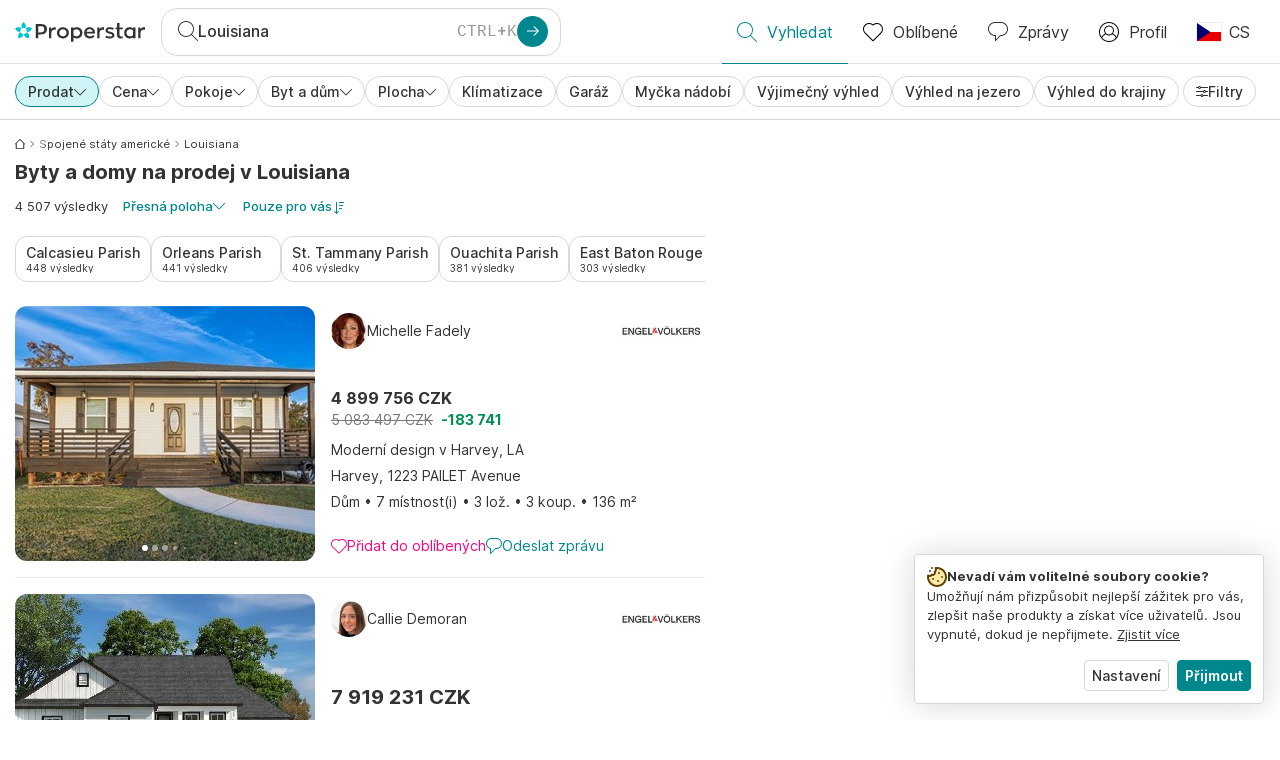

--- FILE ---
content_type: text/html; charset=utf-8
request_url: https://www.properstar.cz/kanada/louisiana/koupit/apartm%C3%A1n-d%C5%AFm
body_size: 134594
content:
<!doctype html>
<html class="html-search-page" dir="ltr" lang="cs"><head><meta charSet="utf-8"/><link data-chunk="properstar" rel="preload" as="style" href="/assets/properstar.5901819f90031f8730a4.css"/><link data-chunk="app" rel="preload" as="script" href="/assets/runtime.fcd7bd2d48160b64abd0.js"/><link data-chunk="app" rel="preload" as="script" href="/assets/10459.d8e631094b6e8baebd32.js"/><link data-chunk="app" rel="preload" as="script" href="/assets/app.447e73d240efcc7d7efb.js"/><link data-chunk="properstar" rel="preload" as="script" href="/assets/properstar.f5ab23c6aeec9b75e0e9.js"/><link data-chunk="components-modals-AutocompleteModal" rel="preload" as="script" href="/assets/2609.5f88db6b24c936db2438.chunk.js"/><link data-chunk="components-modals-AutocompleteModal" rel="preload" as="script" href="/assets/components-modals-AutocompleteModal.9d5a3f77ea9c362d12d9.chunk.js"/><link data-chunk="containers-SearchProvider" rel="preload" as="script" href="/assets/containers-SearchProvider.27b89287d3a016e1d482.chunk.js"/><link data-chunk="containers-MapSplitPage" rel="preload" as="script" href="/assets/80533.6723bf6d98277cc3da87.chunk.js"/><link data-chunk="containers-MapSplitPage" rel="preload" as="script" href="/assets/82613.f5a579b72aba99fef461.chunk.js"/><link data-chunk="containers-MapSplitPage" rel="preload" as="script" href="/assets/58617.d49a0cad303d71436f7c.chunk.js"/><link data-chunk="containers-MapSplitPage" rel="preload" as="script" href="/assets/11004.331ce58624ff7bba2552.chunk.js"/><link data-chunk="containers-MapSplitPage" rel="preload" as="script" href="/assets/80754.7cfd43cce13e3939bb67.chunk.js"/><link data-chunk="containers-MapSplitPage" rel="preload" as="script" href="/assets/71586.6e2a21f62ad3e53f2f88.chunk.js"/><link data-chunk="containers-MapSplitPage" rel="preload" as="script" href="/assets/74099.3c2858003651eeab8bb8.chunk.js"/><link data-chunk="containers-MapSplitPage" rel="preload" as="script" href="/assets/containers-MapSplitPage.cc27b754197ec79bd03a.chunk.js"/><link data-chunk="icons-search-thin-svg" rel="preload" as="script" href="/assets/icons-search-thin-svg.51d30ef548b12dbdeb82.chunk.js"/><link data-chunk="icons-arrow-right-thick-svg" rel="preload" as="script" href="/assets/icons-arrow-right-thick-svg.1aa001d3042cd0c62e8d.chunk.js"/><link data-chunk="icons-favorite-thin-svg" rel="preload" as="script" href="/assets/icons-favorite-thin-svg.47886d549791b401322b.chunk.js"/><link data-chunk="icons-chat-thin-svg" rel="preload" as="script" href="/assets/icons-chat-thin-svg.c4583a41af135206b99a.chunk.js"/><link data-chunk="icons-profile-thin-svg" rel="preload" as="script" href="/assets/icons-profile-thin-svg.82245d888bfbfccb4c2b.chunk.js"/><link data-chunk="icons-currency-20px-thin-svg" rel="preload" as="script" href="/assets/icons-currency-20px-thin-svg.1455690bd5209cddd349.chunk.js"/><link data-chunk="icons-left-arrow-svg" rel="preload" as="script" href="/assets/icons-left-arrow-svg.86dbda13201ef1be2208.chunk.js"/><link data-chunk="icons-filter-small-svg" rel="preload" as="script" href="/assets/icons-filter-small-svg.2a06578cb3d906061973.chunk.js"/><link data-chunk="icons-arrow-down-thin-small-svg" rel="preload" as="script" href="/assets/icons-arrow-down-thin-small-svg.c3a7c7661832dd233e2e.chunk.js"/><link data-chunk="containers-SearchPage" rel="preload" as="script" href="/assets/91033.d005353682dbd1eed970.chunk.js"/><link data-chunk="containers-SearchPage" rel="preload" as="script" href="/assets/66982.127ab01da97826df8364.chunk.js"/><link data-chunk="containers-SearchPage" rel="preload" as="script" href="/assets/43594.565691f665f250e654cf.chunk.js"/><link data-chunk="containers-SearchPage" rel="preload" as="script" href="/assets/82405.9b3d11c07efe5a4eedcf.chunk.js"/><link data-chunk="containers-SearchPage" rel="preload" as="script" href="/assets/2830.e1151fb85e601bf34dea.chunk.js"/><link data-chunk="containers-SearchPage" rel="preload" as="script" href="/assets/90205.40e6d5eeb03f3f21c533.chunk.js"/><link data-chunk="containers-SearchPage" rel="preload" as="script" href="/assets/19204.bbd58a774fc35c487b87.chunk.js"/><link data-chunk="containers-SearchPage" rel="preload" as="script" href="/assets/10535.b9d528ab92590cb75ec0.chunk.js"/><link data-chunk="containers-SearchPage" rel="preload" as="script" href="/assets/84025.cbf26577b4f4170cbb63.chunk.js"/><link data-chunk="containers-SearchPage" rel="preload" as="script" href="/assets/41910.adce665f4eb5bb9b18fd.chunk.js"/><link data-chunk="containers-SearchPage" rel="preload" as="script" href="/assets/66532.10ff311725aea50cb273.chunk.js"/><link data-chunk="containers-SearchPage" rel="preload" as="script" href="/assets/48610.b9f971db01e61c028cd0.chunk.js"/><link data-chunk="containers-SearchPage" rel="preload" as="script" href="/assets/containers-SearchPage.11579ed13066f331f9d0.chunk.js"/><link data-chunk="icons-arrow-right-thin-small-svg" rel="preload" as="script" href="/assets/icons-arrow-right-thin-small-svg.a9b4623940a185d1ef8b.chunk.js"/><link data-chunk="icons-house-thin-small-svg" rel="preload" as="script" href="/assets/icons-house-thin-small-svg.272b86837d92902acda0.chunk.js"/><link data-chunk="icons-icon-sort-thin-svg" rel="preload" as="script" href="/assets/icons-icon-sort-thin-svg.ad1c2d2b0984cd8cd8c4.chunk.js"/><link data-chunk="icons-arrow-left-thin-small-svg" rel="preload" as="script" href="/assets/icons-arrow-left-thin-small-svg.b1d2ef2da8b9bf512cfd.chunk.js"/><link data-chunk="icons-favorite2-svg" rel="preload" as="script" href="/assets/icons-favorite2-svg.52c4a2a27b60ca5a4fac.chunk.js"/><link data-chunk="icons-chat2-svg" rel="preload" as="script" href="/assets/icons-chat2-svg.f5f1c58c195d27c10d97.chunk.js"/><link data-chunk="icons-draw-thin-svg" rel="preload" as="script" href="/assets/icons-draw-thin-svg.20ba7808f778b0455e3c.chunk.js"/><link data-chunk="icons-previous-svg" rel="preload" as="script" href="/assets/icons-previous-svg.baa6deee1ffdb714cfb9.chunk.js"/><link data-chunk="icons-next-svg" rel="preload" as="script" href="/assets/icons-next-svg.cd795a8019b1b138f49c.chunk.js"/><link data-chunk="icons-socialfacebook-svg" rel="preload" as="script" href="/assets/icons-socialfacebook-svg.45c0e9933550c3725da6.chunk.js"/><link data-chunk="icons-socialtwitter-svg" rel="preload" as="script" href="/assets/icons-socialtwitter-svg.0d0a0ffc050433fc8dda.chunk.js"/><link data-chunk="icons-socialinstagram-svg" rel="preload" as="script" href="/assets/icons-socialinstagram-svg.3eb5715768f2dc214b74.chunk.js"/><link data-chunk="icons-sociallinkedin-svg" rel="preload" as="script" href="/assets/icons-sociallinkedin-svg.02d37467ad58d3cddd0d.chunk.js"/><link data-chunk="icons-cookies-svg" rel="preload" as="script" href="/assets/icons-cookies-svg.022f44f6ba18c92f68dd.chunk.js"/><script>
      (function(w,d,s,l,i){w[l]=w[l]||[];gtag('consent','default',{"ad_storage":"denied","ad_user_data":"denied","ad_personalization":"denied","analytics_storage":"denied","personalization":"denied","security_storage":"denied"});
        w[l].push({'gtm.start': new Date().getTime(),event:'gtm.js', "culture":"cs","countryISO":"cz","isTestEnvironment":false,"profile":{"id":635458193,"code":428391,"createdByAccountId":2,"creationDate":"2021-01-12T12:02:46.7","updateDate":"2025-03-26T06:08:44.917","lastVisitDate":"2026-01-26T09:46:40.19","regionalSettings":{"language":"en","currencyId":"EUR","isMetric":true},"profileType":"Bot","botType":"Generic Bot","authenticationState":"GuestUnknown","contactTypes":["Buyer"],"hubSpotContactId":21251326}});
      var f=d.getElementsByTagName(s)[0],j=d.createElement(s),dl=l!='dataLayer'?'&l='+l:'';
      j.async=true;j.src=
      'https://www.googletagmanager.com/gtm.js?id='+i+dl;f.parentNode.insertBefore(j,f);
      function gtag() {w[l].push(arguments);}
      })(window,document,'script','dataLayer','GTM-NLXM2K');
    </script><title data-react-helmet="true">4 507 Byty a domy na prodej na Louisiana | Properstar</title><link data-react-helmet="true" rel="alternate" href="https://www.properstar.cz/spojene-staty-americke/louisiana/koupit/apartm%C3%A1n-d%C5%AFm" hrefLang="cs"/><link data-react-helmet="true" rel="alternate" href="https://www.properstar.ae/%D8%A7%D9%84%D9%88%D9%84%D8%A7%D9%8A%D8%A7%D8%AA-%D8%A7%D9%84%D9%85%D8%AA%D8%AD%D8%AF%D8%A9/%D9%84%D9%88%D9%8A%D8%B2%D9%8A%D8%A7%D9%86%D8%A7/%D8%B9%D9%82%D8%A7%D8%B1%D8%A7%D8%AA-%D9%84%D9%84%D8%A8%D9%8A%D8%B9/%D8%A8%D9%8A%D8%AA-%D8%B4%D9%82%D8%A9" hrefLang="ar-AE"/><link data-react-helmet="true" rel="alternate" href="https://www.properstar.at/usa/louisiana/kaufen/wohnung-haus" hrefLang="de-AT"/><link data-react-helmet="true" rel="alternate" href="https://www.properstar.be/verenigde-staten/louisiana/koop/appartement-huis" hrefLang="nl-BE"/><link data-react-helmet="true" rel="alternate" href="https://www.properstar.be/etats-unis/louisiane/acheter/appartement-maison" hrefLang="fr-BE"/><link data-react-helmet="true" rel="alternate" href="https://www.properstar.be/usa/louisiana/kaufen/wohnung-haus" hrefLang="de-BE"/><link data-react-helmet="true" rel="alternate" href="https://www.properstar.ca/united-states/louisiana/buy/apartment-house" hrefLang="en-CA"/><link data-react-helmet="true" rel="alternate" href="https://www.properstar.ca/etats-unis/louisiane/acheter/appartement-maison" hrefLang="fr-CA"/><link data-react-helmet="true" rel="alternate" href="https://www.properstar.ch/etats-unis/louisiane/acheter/appartement-maison" hrefLang="fr-CH"/><link data-react-helmet="true" rel="alternate" href="https://www.properstar.ch/usa/louisiana/kaufen/wohnung-haus" hrefLang="de-CH"/><link data-react-helmet="true" rel="alternate" href="https://www.properstar.ch/stati-uniti/louisiana/in-vendita/appartamento-casa" hrefLang="it-CH"/><link data-react-helmet="true" rel="alternate" href="https://www.properstar.co.nz/united-states/louisiana/buy/apartment-house" hrefLang="en-NZ"/><link data-react-helmet="true" rel="alternate" href="https://www.properstar.co.uk/united-states/louisiana/buy/apartment-house" hrefLang="en-GB"/><link data-react-helmet="true" rel="alternate" href="https://www.properstar.co.za/united-states/louisiana/buy/apartment-house" hrefLang="en-ZA"/><link data-react-helmet="true" rel="alternate" href="https://www.properstar.com/united-states/louisiana/buy/apartment-house" hrefLang="en-US"/><link data-react-helmet="true" rel="alternate" href="https://www.properstar.com/search?tt=Sell&amp;pt=Apartment&amp;pt=House&amp;placeId=ChIJZYIRslSkIIYRA0flgTL3Vck&amp;c=hr" hrefLang="hr"/><link data-react-helmet="true" rel="alternate" href="https://www.properstar.com/search?tt=Sell&amp;pt=Apartment&amp;pt=House&amp;placeId=ChIJZYIRslSkIIYRA0flgTL3Vck&amp;c=sk" hrefLang="sk"/><link data-react-helmet="true" rel="alternate" href="https://www.properstar.com.au/united-states/louisiana/buy/apartment-house" hrefLang="en-AU"/><link data-react-helmet="true" rel="alternate" href="https://www.properstar.com.br/estados-unidos/luisiana/venda/apartamento-casas" hrefLang="pt-BR"/><link data-react-helmet="true" rel="alternate" href="https://www.properstar.com.mx/estados-unidos/luisiana/comprar/piso-casa" hrefLang="es-MX"/><link data-react-helmet="true" rel="alternate" href="https://www.properstar.com.tr/search?tt=Sell&amp;pt=Apartment&amp;pt=House&amp;placeId=ChIJZYIRslSkIIYRA0flgTL3Vck" hrefLang="tr"/><link data-react-helmet="true" rel="alternate" href="https://www.properstar.de/usa/louisiana/kaufen/wohnung-haus" hrefLang="de-DE"/><link data-react-helmet="true" rel="alternate" href="https://www.properstar.dk/usa/louisiana/ejerboliger/lejlighed-villa" hrefLang="da"/><link data-react-helmet="true" rel="alternate" href="https://www.properstar.es/estados-unidos/luisiana/comprar/piso-casa" hrefLang="es-ES"/><link data-react-helmet="true" rel="alternate" href="https://www.properstar.fr/etats-unis/louisiane/acheter/appartement-maison" hrefLang="fr-FR"/><link data-react-helmet="true" rel="alternate" href="https://www.properstar.gr/%CE%B7%CE%BD%CF%89%CE%BC%CE%B5%CE%BD%CE%B5%CF%82-%CF%80%CE%BF%CE%BB%CE%B9%CF%84%CE%B5%CE%B9%CE%B5%CF%82/%CE%BB%CE%BF%CF%85%CE%B9%CE%B6%CE%B9%CE%B1%CE%BD%CE%B1/%CE%B1%CE%B3%CE%BF%CF%81%CE%AC/%CE%B4%CE%B9%CE%B1%CE%BC%CE%AD%CF%81%CE%B9%CF%83%CE%BC%CE%B1-%CF%83%CF%80%CE%AF%CF%84%CE%B9" hrefLang="el"/><link data-react-helmet="true" rel="alternate" href="https://www.properstar.hk/united-states/louisiana/buy/apartment-house" hrefLang="en-HK"/><link data-react-helmet="true" rel="alternate" href="https://www.properstar.ie/united-states/louisiana/buy/apartment-house" hrefLang="en-IE"/><link data-react-helmet="true" rel="alternate" href="https://www.properstar.in/united-states/louisiana/buy/apartment-house" hrefLang="en-IN"/><link data-react-helmet="true" rel="alternate" href="https://www.properstar.it/stati-uniti/louisiana/in-vendita/appartamento-casa" hrefLang="it"/><link data-react-helmet="true" rel="alternate" href="https://www.properstar.jp/%E3%82%A2%E3%83%A1%E3%83%AA%E3%82%AB%E5%90%88%E8%A1%86%E5%9B%BD/%E3%83%AB%E3%82%A4%E3%82%B7%E3%82%A2%E3%83%8A%E5%B7%9E/%E8%B2%B7%E3%81%86/%E3%82%A2%E3%83%91%E3%83%BC%E3%83%88-%E4%BD%8F%E5%AE%85" hrefLang="ja"/><link data-react-helmet="true" rel="alternate" href="https://www.properstar.li/usa/louisiana/kaufen/wohnung-haus" hrefLang="de-LI"/><link data-react-helmet="true" rel="alternate" href="https://www.properstar.lu/etats-unis/louisiane/acheter/appartement-maison" hrefLang="fr-LU"/><link data-react-helmet="true" rel="alternate" href="https://www.properstar.lu/usa/louisiana/kaufen/wohnung-haus" hrefLang="de-LU"/><link data-react-helmet="true" rel="alternate" href="https://www.properstar.mu/united-states/louisiana/buy/apartment-house" hrefLang="en-MU"/><link data-react-helmet="true" rel="alternate" href="https://www.properstar.nl/verenigde-staten/louisiana/koop/appartement-huis" hrefLang="nl"/><link data-react-helmet="true" rel="alternate" href="https://www.properstar.ph/united-states/louisiana/buy/apartment-house" hrefLang="en-PH"/><link data-react-helmet="true" rel="alternate" href="https://www.properstar.pl/stany-zjednoczone/luizjana/sprzedaz/apartament-dom" hrefLang="pl"/><link data-react-helmet="true" rel="alternate" href="https://www.properstar.pt/estados-unidos/luisiana/venda/apartamento-casas" hrefLang="pt-PT"/><link data-react-helmet="true" rel="alternate" href="https://www.properstar.qa/%D8%A7%D9%84%D9%88%D9%84%D8%A7%D9%8A%D8%A7%D8%AA-%D8%A7%D9%84%D9%85%D8%AA%D8%AD%D8%AF%D8%A9/%D9%84%D9%88%D9%8A%D8%B2%D9%8A%D8%A7%D9%86%D8%A7/%D8%B9%D9%82%D8%A7%D8%B1%D8%A7%D8%AA-%D9%84%D9%84%D8%A8%D9%8A%D8%B9/%D8%A8%D9%8A%D8%AA-%D8%B4%D9%82%D8%A9" hrefLang="ar-QA"/><link data-react-helmet="true" rel="alternate" href="https://www.properstar.ro/statele-unite-ale-americii/louisiana/cumpara/apartament-casa" hrefLang="ro"/><link data-react-helmet="true" rel="alternate" href="https://www.properstar.ru/%D1%81%D0%BE%D0%B5%D0%B4%D0%B8%D0%BD%D0%B5%D0%BD%D0%BD%D1%8B%D0%B5-%D1%88%D1%82%D0%B0%D1%82%D1%8B-%D0%B0%D0%BC%D0%B5%D1%80%D0%B8%D0%BA%D0%B8/luiziana/%D0%BF%D1%80%D0%BE%D0%B4%D0%B0%D0%B6%D0%B0/%D0%BA%D0%B2%D0%B0%D1%80%D1%82%D0%B8%D1%80-%D0%B4%D0%BE%D0%BC%D0%BE%D0%B2" hrefLang="ru"/><link data-react-helmet="true" rel="alternate" href="https://www.properstar.se/usa/louisiana/kopa/lagenhet-hus" hrefLang="sv"/><link data-react-helmet="true" rel="alternate" href="https://www.properstar.sg/united-states/louisiana/buy/apartment-house" hrefLang="en-SG"/><link data-react-helmet="true" rel="alternate" href="https://www.sodichan.com/search?tt=Sell&amp;pt=Apartment&amp;pt=House&amp;placeId=ChIJZYIRslSkIIYRA0flgTL3Vck" hrefLang="zh"/><link data-react-helmet="true" rel="alternate" href="https://www.sodichan.com/search?tt=Sell&amp;pt=Apartment&amp;pt=House&amp;placeId=ChIJZYIRslSkIIYRA0flgTL3Vck&amp;c=zh-Hans-HK" hrefLang="zh-Hans-HK"/><link data-react-helmet="true" rel="canonical" href="https://www.properstar.cz/spojene-staty-americke/louisiana/koupit/apartm%C3%A1n-d%C5%AFm"/><link data-react-helmet="true" rel="next" href="https://www.properstar.cz/spojene-staty-americke/louisiana/koupit/apartmán-dům?p=2"/><meta data-react-helmet="true" name="robots" content="index, follow"/><meta data-react-helmet="true" name="apple-itunes-app" content="app-id=1253028900, app-argument=listglobally.properstar://search?transactionType=Sell&amp;propertyTypes=%5B%22Apartment%22%2C%22House%22%5D&amp;placeId=ChIJZYIRslSkIIYRA0flgTL3Vck&amp;currency=CZK"/><meta data-react-helmet="true" name="description" content="Objevte 4 507 byty a domy na prodej v Louisiana na Properstar. Dnes objevte svůj vysněný domov v Louisiana."/><meta data-react-helmet="true" property="og:type" content="website"/><meta data-react-helmet="true" property="og:title" content="4 507 Byty a domy na prodej na Louisiana | Properstar"/><meta data-react-helmet="true" property="og:description" content="Objevte 4 507 byty a domy na prodej v Louisiana na Properstar. Dnes objevte svůj vysněný domov v Louisiana."/><meta data-react-helmet="true" property="og:site_name" content="Properstar"/><meta data-react-helmet="true" property="og:locale" content="cs"/><meta data-react-helmet="true" property="og:image" content="https://res.listglobally.com/listings/5561895/110713678/3d330fe15f48dfa990a69ac6c7fc2088?fit=fill&amp;w=800&amp;h=420"/><meta data-react-helmet="true" property="og:image:width" content="800"/><meta data-react-helmet="true" property="og:image:height" content="420"/><meta data-react-helmet="true" property="og:url" content="https://www.properstar.cz/spojene-staty-americke/louisiana/koupit/apartm%C3%A1n-d%C5%AFm"/><link rel="icon" type="image/png" href="/assets/properstar/favicon-16x16.png" sizes="16x16"/><link rel="icon" type="image/png" href="/assets/properstar/favicon-32x32.png" sizes="32x32"/><link rel="icon" type="image/png" href="/assets/properstar/favicon-96x96.png" sizes="96x96"/><link rel="icon" type="image/png" href="/assets/properstar/favicon-120x120.png" sizes="120x120"/><link rel="icon" type="image/png" sizes="192x192" href="/assets/properstar/android-icon-192x192.png"/><link rel="apple-touch-icon-precomposed" sizes="57x57" href="/assets/properstar/apple-touch-icon-57x57.png"/><link rel="apple-touch-icon-precomposed" sizes="60x60" href="/assets/properstar/apple-touch-icon-60x60.png"/><link rel="apple-touch-icon-precomposed" sizes="72x72" href="/assets/properstar/apple-touch-icon-72x72.png"/><link rel="apple-touch-icon-precomposed" sizes="76x76" href="/assets/properstar/apple-touch-icon-76x76.png"/><link rel="apple-touch-icon-precomposed" sizes="114x114" href="/assets/properstar/apple-touch-icon-114x114.png"/><link rel="apple-touch-icon-precomposed" sizes="120x120" href="/assets/properstar/apple-touch-icon-120x120.png"/><link rel="apple-touch-icon-precomposed" sizes="144x144" href="/assets/properstar/apple-touch-icon-144x144.png"/><link rel="apple-touch-icon-precomposed" sizes="152x152" href="/assets/properstar/apple-touch-icon-152x152.png"/><link rel="apple-touch-icon-precomposed" sizes="180x180" href="/assets/properstar/apple-touch-icon-180x180.png"/><link rel="mask-icon" href="/assets/properstar/safari-pinned-tab.svg" color="#00878E"/><meta name="msapplication-TileColor" content="#00878E"/><meta name="msapplication-TileImage" content="/assets/properstar/mstile-144x144.png"/><meta name="msapplication-square70x70logo" content="/assets/properstar/mstile-70x70.png"/><meta name="msapplication-square150x150logo" content="/assets/properstar/mstile-150x150.png"/><meta name="msapplication-wide310x150logo" content="/assets/properstar/mstile-310x150.png"/><meta name="msapplication-square310x310logo" content="/assets/properstar/mstile-310x310.png"/><link rel="manifest" href="/assets/properstar/manifest.webmanifest"/><meta name="theme-color" content="#00878E"/><link rel="shortcut icon" type="image/x-icon" href="/assets/properstar/favicon.ico"/><meta name="application-name" content="Properstar"/><meta name="format-detection" content="telephone=no"/><meta name="viewport" content="width=device-width, initial-scale=1.0, maximum-scale=1.0, user-scalable=no, viewport-fit=cover, interactive-widget=resizes-content"/><script data-react-helmet="true" type="application/ld+json">{"@context":"http://schema.org","@type":"BreadcrumbList","itemListElement":[{"@type":"ListItem","position":1,"name":"Homepage","item":"https://www.properstar.cz/"},{"@type":"ListItem","position":2,"name":"Spojené státy americké","item":"https://www.properstar.cz/spojene-staty-americke/koupit/apartm%C3%A1n-d%C5%AFm"},{"@type":"ListItem","position":3,"name":"Louisiana","item":"https://www.properstar.cz/spojene-staty-americke/louisiana/koupit/apartm%C3%A1n-d%C5%AFm"}]}</script><script data-react-helmet="true" type="application/ld+json">{"@context":"https://schema.org","@type":"ItemList","name":"Byt a Dům za koupit v Louisiana","numberOfItems":4507,"itemListElement":[{"@type":"ListItem","position":1,"item":{"@type":"RealEstateListing","name":"Dům za Koupit v Harvey, Spojené státy americké","url":"https://www.properstar.cz/seznam/110713678","datePosted":"2025-10-09","mainEntity":{"@type":"House","numberOfBedrooms":3,"numberOfBathroomsTotal":3,"address":{"@type":"PostalAddress","addressLocality":"Harvey","addressRegion":"Louisiana","addressCountry":"US"}},"offers":{"@type":"Offer","availability":"https://schema.org/InStock","price":4899756,"priceCurrency":"CZK"}}},{"@type":"ListItem","position":2,"item":{"@type":"RealEstateListing","name":"Dům za Koupit v St. Tammany Parish, Spojené státy americké","url":"https://www.properstar.cz/seznam/113402509","datePosted":"2026-01-26","mainEntity":{"@type":"House","numberOfBedrooms":3,"numberOfBathroomsTotal":2,"address":{"@type":"PostalAddress","addressLocality":"St. Tammany Parish","addressRegion":"Louisiana","addressCountry":"US"}},"offers":{"@type":"Offer","availability":"https://schema.org/InStock","price":7919231,"priceCurrency":"CZK"}}},{"@type":"ListItem","position":3,"item":{"@type":"RealEstateListing","name":"Dům za Koupit v St. Tammany Parish, Spojené státy americké","url":"https://www.properstar.cz/seznam/112117761","datePosted":"2025-12-04","mainEntity":{"@type":"House","numberOfBedrooms":3,"numberOfBathroomsTotal":2,"address":{"@type":"PostalAddress","addressLocality":"St. Tammany Parish","addressRegion":"Louisiana","addressCountry":"US"}},"offers":{"@type":"Offer","availability":"https://schema.org/InStock","price":3526804,"priceCurrency":"CZK"}}},{"@type":"ListItem","position":4,"item":{"@type":"RealEstateListing","name":"Dům za Koupit v St. Tammany Parish, Spojené státy americké","url":"https://www.properstar.cz/seznam/110462355","datePosted":"2025-09-30","mainEntity":{"@type":"House","numberOfBedrooms":3,"numberOfBathroomsTotal":2,"address":{"@type":"PostalAddress","addressLocality":"St. Tammany Parish","addressRegion":"Louisiana","addressCountry":"US"}},"offers":{"@type":"Offer","availability":"https://schema.org/InStock","price":4226040,"priceCurrency":"CZK"}}},{"@type":"ListItem","position":5,"item":{"@type":"RealEstateListing","name":"Dům za Koupit v Slidell, Spojené státy americké","url":"https://www.properstar.cz/seznam/113290780","datePosted":"2026-01-22","mainEntity":{"@type":"House","numberOfBedrooms":2,"numberOfBathroomsTotal":1,"address":{"@type":"PostalAddress","addressLocality":"Slidell","addressRegion":"Louisiana","addressCountry":"US"}},"offers":{"@type":"Offer","availability":"https://schema.org/InStock","price":2960270,"priceCurrency":"CZK"}}}]}</script><link data-chunk="properstar" rel="stylesheet" href="/assets/properstar.5901819f90031f8730a4.css"/></head><body><noscript><iframe style="display:none;visibility:hidden" src="//www.googletagmanager.com/ns.html?id=GTM-NLXM2K" height="0" width="0"></iframe></noscript><main id="app"><div class="split-template  search-page-split-container has-search-filters"><div class="header"><div class="header-inner"><div class="header-inner-logo"><a class="link header-inner-logo-link" data-gtm-nav-click="Logo" href="/"></a></div><div class="filter-autocomplete-wrapper"><button type="button" class="autocomplete-cta-button filter-autocomplete-cta btn btn-outline-secondary"><div class="icon-bubble-wrapper"><i class="icon" aria-hidden="true"><span class="icon-wrapper" data-icon-name="search-thin"><svg width="20" height="20"><defs><path id="search-thin_svg__a" d="M8 15c-3.86 0-7-3.141-7-7 0-3.86 3.14-7 7-7s7 3.14 7 7c0 3.859-3.14 7-7 7m11.854 4.146l-5.863-5.862A7.958 7.958 0 0016 8c0-4.411-3.59-8-8-8-4.411 0-8 3.589-8 8 0 4.41 3.589 8 8 8a7.958 7.958 0 005.284-2.01l5.862 5.864a.502.502 0 00.708 0 .502.502 0 000-.708"></path></defs><use xlink:href="#search-thin_svg__a" fill-rule="evenodd"></use></svg></span></i></div><div class="search-target-values"><span class="search-target-name">Louisiana</span></div><i class="icon btn btn-primary btn-sm icon-only with-icon autocomplete-cta-arrow small" aria-hidden="true"><span class="icon-wrapper" data-icon-name="arrow-right-thick"><svg viewBox="0 0 20 20"><path d="M1 9h15.586l-5.293-5.293a.999.999 0 111.414-1.414l7 7a.999.999 0 010 1.414l-7 7a.997.997 0 01-1.414 0 .999.999 0 010-1.414L16.586 11H1a1 1 0 110-2" fill-rule="evenodd"></path></svg></span></i></button></div><nav class="main-navigation"><li class="list-item main-navigation-item primary-item"><a aria-current="page" class="link main-navigation-item-link active" data-gtm-nav-click="Search" href="/"><i class="icon" aria-hidden="true"><span class="icon-wrapper" data-icon-name="search-thin"><svg width="20" height="20"><defs><path id="search-thin_svg__a" d="M8 15c-3.86 0-7-3.141-7-7 0-3.86 3.14-7 7-7s7 3.14 7 7c0 3.859-3.14 7-7 7m11.854 4.146l-5.863-5.862A7.958 7.958 0 0016 8c0-4.411-3.59-8-8-8-4.411 0-8 3.589-8 8 0 4.41 3.589 8 8 8a7.958 7.958 0 005.284-2.01l5.862 5.864a.502.502 0 00.708 0 .502.502 0 000-.708"></path></defs><use xlink:href="#search-thin_svg__a" fill-rule="evenodd"></use></svg></span></i><span class="nav-item-text">Vyhledat</span></a></li><li class="list-item main-navigation-item primary-item"><a class="link main-navigation-item-link" data-gtm-nav-click="Favorites" href="/favorites"><i class="icon" aria-hidden="true"><span class="icon-wrapper" data-icon-name="favorite-thin"><svg width="20" height="20" viewBox="0 0 20 20"><g fill-rule="evenodd"><path d="M6.065 2a5.052 5.052 0 00-3.582 1.48A5.04 5.04 0 001 7.062c0 1.353.527 2.625 1.483 3.582L10 18.16l7.517-7.516A5.036 5.036 0 0019 7.062a5.036 5.036 0 00-1.483-3.582 5.072 5.072 0 00-7.163 0 .499.499 0 01-.707 0A5.052 5.052 0 006.065 2M10 19.367a.5.5 0 01-.353-.146l-7.871-7.87A6.027 6.027 0 010 7.062c0-1.62.631-3.143 1.776-4.289C4.026.523 7.621.416 10 2.446c2.38-2.03 5.974-1.924 8.224.327A6.027 6.027 0 0120 7.063a6.027 6.027 0 01-1.776 4.288l-7.87 7.87a.504.504 0 01-.354.146" fill-rule="nonzero"></path></g></svg></span></i><span class="nav-item-text">Oblíbené</span></a></li><li class="list-item main-navigation-item primary-item"><a href="/messages/" class="link main-navigation-item-link" data-gtm-nav-click="Chat"><i class="icon" aria-hidden="true"><span class="icon-wrapper" data-icon-name="chat-thin"><svg viewBox="0 0 20 20"><path d="M7 1C3.691 1 1 3.691 1 7s2.691 6 6 6h.5a.5.5 0 01.5.5v3.793l4.146-4.147A.504.504 0 0112.5 13h.5c3.309 0 6-2.691 6-6s-2.691-6-6-6H7zm.5 18a.5.5 0 01-.5-.5V14c-3.86 0-7-3.141-7-7s3.14-7 7-7h6c3.86 0 7 3.141 7 7s-3.14 7-7 7h-.293l-4.853 4.854A.504.504 0 017.5 19z" fill="#333" fill-rule="evenodd"></path></svg></span></i><span class="nav-item-text">Zprávy</span></a></li><li class="list-item main-navigation-item profile-settings settings-holder"><div class="profile-settings-dropdown dropdown dropup"><button data-gtm-nav-click="Profile" aria-haspopup="true" class="btn btn-dropdown-toggle main-navigation-item-link" aria-expanded="false"><i class="icon" aria-hidden="true"><span class="icon-wrapper" data-icon-name="profile-thin"><svg width="20" height="20" viewBox="0 0 20 20"><g fill-rule="evenodd"><path d="M10 0C4.48 0 0 4.48 0 10s4.48 10 10 10 10-4.48 10-10S15.52 0 10 0zM6.706 12.261a7.54 7.54 0 00-3.524 3.612A8.981 8.981 0 0010 19a8.981 8.981 0 006.818-3.127 7.54 7.54 0 00-3.524-3.612A4.98 4.98 0 0110 13.5a4.98 4.98 0 01-3.294-1.239zm10.787 2.724A8.954 8.954 0 0019 10c0-4.967-4.033-9-9-9s-9 4.033-9 9c0 1.843.555 3.558 1.507 4.985A8.547 8.547 0 016 11.5a5.003 5.003 0 014-8 5.003 5.003 0 014 8 8.548 8.548 0 013.492 3.486zM10 12.5c-2.208 0-4-1.792-4-4 0-2.207 1.792-4 4-4s4 1.793 4 4c0 2.208-1.792 4-4 4z"></path></g></svg></span></i><span class="nav-item-text">Profil</span></button><div tabindex="-1" role="menu" aria-hidden="true" class="dropdown-menu dropdown-menu-end" data-bs-popper="static"></div></div></li><li class="list-item regional-settings users-allowed"><div class="regional-setting-dropdown dropdown"><button data-gtm-nav-click="Regional Settings" aria-haspopup="true" class="btn btn-dropdown-toggle main-navigation-item-link" aria-expanded="false"><div class="culture-item"><div class="flag"><picture><source srcSet="/assets/flags/1x/cz.png 1x, /assets/flags/2x/cz.png 2x"/><img src="/assets/flags/1x/cz.png" alt="CZ"/></picture></div><div class="captions"><div class="primary-caption">CS</div></div></div></button><div tabindex="-1" role="menu" aria-hidden="true" class="dropdown-menu dropdown-menu-end" data-bs-popper="static"><div class="settings-holder-panel regional-panel"><span class="settings-holder-panel-title">Předvolby pro prohlížení</span><button type="button" data-gtm-nav-click="Regional Settings - Culture" class="settings-holder-item btn btn-tertiary"><div class="button-content"><div class="flag"><picture><source srcSet="/assets/flags/1x/cz.png 1x, /assets/flags/2x/cz.png 2x"/><img src="/assets/flags/1x/cz.png" alt="CZ"/></picture></div>Čeština, Česko</div></button><button type="button" data-gtm-nav-click="Regional Settings - Currency" class="settings-holder-item btn btn-tertiary with-icon"><div class="button-icon icon-left have-icon"><i class="icon" aria-hidden="true"><span class="icon-wrapper" data-icon-name="currency-20px-thin"><svg width="20" height="20"><path d="M9.5 0C14.165 0 18 1.678 18 4l.001 1.382C19.247 6.068 20 6.971 20 8v3c0 1.281-1.168 2.366-2.998 3.082L17 16c0 2.322-3.835 4-8.5 4S0 18.322 0 16v-3c0-1.281 1.168-2.366 2.998-3.082v-.3C1.753 8.932 1 8.029 1 7V4c0-2.322 3.835-4 8.5-4zm6.502 14.927C14.566 16.195 11.732 17 8.5 17s-6.064-.805-7.501-2.072L1 16c0 1.544 3.328 3 7.5 3s7.5-1.456 7.5-3l.002-1.073zM3 11l-.152.069C1.695 11.607 1 12.294 1 13c0 1.544 3.328 3 7.5 3 2.469 0 4.642-.51 6.005-1.246-.936.16-1.949.246-3.005.246C6.835 15 3 13.322 3 11zm16.002-1.073C17.566 11.195 14.732 12 11.5 12c-2.981 0-5.624-.685-7.143-1.786l-.358-.131L4 11c0 1.544 3.328 3 7.5 3s7.5-1.456 7.5-3l.002-1.073zm-1-3.378L18 7c0 2.149-3.285 3.747-7.473 3.973L11.5 11c4.172 0 7.5-1.456 7.5-3 0-.51-.363-1.01-.999-1.451zm-1-.622C15.566 7.195 12.732 8 9.5 8s-6.064-.805-7.501-2.072L2 7c0 1.544 3.328 3 7.5 3S17 8.544 17 7l.002-1.073zM9.5 1C5.328 1 2 2.456 2 4s3.328 3 7.5 3S17 5.544 17 4c0-1.508-3.175-2.932-7.21-2.998L9.5 1z" fill="#333" fill-rule="evenodd"></path></svg></span></i></div><div class="button-content">CZK</div></button></div></div></div></li></nav></div></div><div class="search-filters"><div class="search-inner-autocomplete"><button type="button" class="autocomplete-back-button btn btn-secondary btn-white btn-md icon-only with-icon"><div class="button-icon icon-left have-icon"><i class="icon" aria-hidden="true"><span class="icon-wrapper" data-icon-name="left-arrow"><svg width="20" height="20" viewBox="0 0 20 20"><g fill-rule="evenodd"><path d="M19.5 9H1.707l7.147-7.146a.502.502 0 00-.708-.708l-8 8a.502.502 0 000 .708l8 8a.502.502 0 00.708 0 .502.502 0 000-.708L1.707 10H19.5a.5.5 0 000-1" fill-rule="nonzero"></path></g></svg></span></i></div><div class="button-content"></div></button><div class="filter-autocomplete-wrapper"><button type="button" class="autocomplete-cta-button filter-autocomplete-cta btn btn-outline-secondary"><div class="icon-bubble-wrapper"><i class="icon" aria-hidden="true"><span class="icon-wrapper" data-icon-name="search-thin"><svg width="20" height="20"><defs><path id="search-thin_svg__a" d="M8 15c-3.86 0-7-3.141-7-7 0-3.86 3.14-7 7-7s7 3.14 7 7c0 3.859-3.14 7-7 7m11.854 4.146l-5.863-5.862A7.958 7.958 0 0016 8c0-4.411-3.59-8-8-8-4.411 0-8 3.589-8 8 0 4.41 3.589 8 8 8a7.958 7.958 0 005.284-2.01l5.862 5.864a.502.502 0 00.708 0 .502.502 0 000-.708"></path></defs><use xlink:href="#search-thin_svg__a" fill-rule="evenodd"></use></svg></span></i></div><div class="search-target-values"><span class="search-target-name">Louisiana</span></div></button></div><div class="save-search-group"></div></div><div class="search-inner" body-scroll-lock-ignore="true"><div></div><div class="search-filter-mobile-btn"><button class="filter-button more-button btn btn-outline-secondary btn-sm rounded-pill with-icon"><div class="button-icon icon-left have-icon"><i class="icon small" aria-hidden="true"><span class="icon-wrapper" data-icon-name="filter-small"><svg width="12" height="12"><path fill-rule="evenodd" d="M6 10a.501.501 0 01-.5-.5c0-.275.225-.5.5-.5s.5.225.5.5-.225.5-.5.5m5.5-1H7.408C7.201 8.419 6.651 8 6 8c-.651 0-1.201.419-1.408 1H.5a.5.5 0 000 1h4.092c.207.581.757 1 1.408 1 .651 0 1.201-.419 1.408-1H11.5a.5.5 0 000-1m-3-3a.501.501 0 01-.5-.5c0-.275.225-.5.5-.5s.5.225.5.5-.225.5-.5.5m3-1H9.908c-.207-.581-.757-1-1.408-1-.651 0-1.201.419-1.408 1H.5a.5.5 0 000 1h6.592c.207.581.757 1 1.408 1 .651 0 1.201-.419 1.408-1H11.5a.5.5 0 000-1m-8-4c.275 0 .5.225.5.5s-.225.5-.5.5a.501.501 0 01-.5-.5c0-.275.225-.5.5-.5m-3 1h1.592c.207.581.757 1 1.408 1 .651 0 1.201-.419 1.408-1H11.5a.5.5 0 000-1H4.908C4.701.419 4.151 0 3.5 0c-.651 0-1.201.419-1.408 1H.5a.5.5 0 000 1"></path></svg></span></i></div><div class="button-content"><span>Filtry</span></div></button><button type="button" class="filter-button more-button btn btn-outline-secondary btn-sm rounded-pill with-icon"><div class="button-icon icon-left have-icon"><i class="icon small" aria-hidden="true"><span class="icon-wrapper" data-icon-name="filter-small"><svg width="12" height="12"><path fill-rule="evenodd" d="M6 10a.501.501 0 01-.5-.5c0-.275.225-.5.5-.5s.5.225.5.5-.225.5-.5.5m5.5-1H7.408C7.201 8.419 6.651 8 6 8c-.651 0-1.201.419-1.408 1H.5a.5.5 0 000 1h4.092c.207.581.757 1 1.408 1 .651 0 1.201-.419 1.408-1H11.5a.5.5 0 000-1m-3-3a.501.501 0 01-.5-.5c0-.275.225-.5.5-.5s.5.225.5.5-.225.5-.5.5m3-1H9.908c-.207-.581-.757-1-1.408-1-.651 0-1.201.419-1.408 1H.5a.5.5 0 000 1h6.592c.207.581.757 1 1.408 1 .651 0 1.201-.419 1.408-1H11.5a.5.5 0 000-1m-8-4c.275 0 .5.225.5.5s-.225.5-.5.5a.501.501 0 01-.5-.5c0-.275.225-.5.5-.5m-3 1h1.592c.207.581.757 1 1.408 1 .651 0 1.201-.419 1.408-1H11.5a.5.5 0 000-1H4.908C4.701.419 4.151 0 3.5 0c-.651 0-1.201.419-1.408 1H.5a.5.5 0 000 1"></path></svg></span></i></div><div class="button-content"><span>Filtry</span></div></button></div><div class="filter-groups"><div class="dropdown-drawer search-filter-item filter-btn filter-types-dropdown"><button type="button" class="trigger-btn btn btn-outline-primary btn-sm rounded-pill btn-block with-icon"><div class="button-content"><span>Prodat</span></div><div class="button-icon icon-right have-icon"><i class="icon small" aria-hidden="true"><span class="icon-wrapper" data-icon-name="arrow-down-thin-small"><svg width="12" height="12" viewBox="0 0 12 12"><g fill-rule="evenodd"><path d="M11.854 3.854l-5.5 5.5a.502.502 0 01-.708 0l-5.5-5.5a.502.502 0 01.708-.708L6 8.293l5.146-5.147a.502.502 0 01.708.708z"></path></g></svg></span></i></div></button></div><div class="dropdown-drawer search-filter-item"><div class="resetable-filter-btn"><button type="button" class="trigger-btn trigger-btn btn btn-outline-secondary btn-sm rounded-pill with-icon"><div class="button-content"><span><span>Cena</span></span></div><div class="button-icon icon-right have-icon"><i class="icon small" aria-hidden="true"><span class="icon-wrapper" data-icon-name="arrow-down-thin-small"><svg width="12" height="12" viewBox="0 0 12 12"><g fill-rule="evenodd"><path d="M11.854 3.854l-5.5 5.5a.502.502 0 01-.708 0l-5.5-5.5a.502.502 0 01.708-.708L6 8.293l5.146-5.147a.502.502 0 01.708.708z"></path></g></svg></span></i></div></button></div></div><div class="dropdown-drawer search-filter-item"><div class="resetable-filter-btn"><button type="button" class="trigger-btn trigger-btn btn btn-outline-secondary btn-sm rounded-pill with-icon"><div class="button-content"><span><span>Pokoje</span></span></div><div class="button-icon icon-right have-icon"><i class="icon small" aria-hidden="true"><span class="icon-wrapper" data-icon-name="arrow-down-thin-small"><svg width="12" height="12" viewBox="0 0 12 12"><g fill-rule="evenodd"><path d="M11.854 3.854l-5.5 5.5a.502.502 0 01-.708 0l-5.5-5.5a.502.502 0 01.708-.708L6 8.293l5.146-5.147a.502.502 0 01.708.708z"></path></g></svg></span></i></div></button></div></div><div class="dropdown-drawer search-filter-item filter-btn filter-types-dropdown"><button type="button" class="trigger-btn btn btn-outline-secondary btn-sm rounded-pill btn-block with-icon"><div class="button-content"><span>Byt a dům</span></div><div class="button-icon icon-right have-icon"><i class="icon small" aria-hidden="true"><span class="icon-wrapper" data-icon-name="arrow-down-thin-small"><svg width="12" height="12" viewBox="0 0 12 12"><g fill-rule="evenodd"><path d="M11.854 3.854l-5.5 5.5a.502.502 0 01-.708 0l-5.5-5.5a.502.502 0 01.708-.708L6 8.293l5.146-5.147a.502.502 0 01.708.708z"></path></g></svg></span></i></div></button></div><div class="dropdown-drawer search-filter-item"><div class="resetable-filter-btn"><button type="button" class="trigger-btn trigger-btn btn btn-outline-secondary btn-sm rounded-pill with-icon"><div class="button-content"><span><span>Plocha</span></span></div><div class="button-icon icon-right have-icon"><i class="icon small" aria-hidden="true"><span class="icon-wrapper" data-icon-name="arrow-down-thin-small"><svg width="12" height="12" viewBox="0 0 12 12"><g fill-rule="evenodd"><path d="M11.854 3.854l-5.5 5.5a.502.502 0 01-.708 0l-5.5-5.5a.502.502 0 01.708-.708L6 8.293l5.146-5.147a.502.502 0 01.708.708z"></path></g></svg></span></i></div></button></div></div><div class="filter-btn-group"><button type="button" class="trigger-btn btn btn-outline-secondary btn-sm rounded-pill"><span>Klímatizace</span></button><button type="button" class="trigger-btn btn btn-outline-secondary btn-sm rounded-pill"><span>Garáž</span></button><button type="button" class="trigger-btn btn btn-outline-secondary btn-sm rounded-pill"><span>Myčka nádobí</span></button><button type="button" class="trigger-btn btn btn-outline-secondary btn-sm rounded-pill"><span>Výjimečný výhled</span></button><button type="button" class="trigger-btn btn btn-outline-secondary btn-sm rounded-pill"><span>Výhled na jezero</span></button><button type="button" class="trigger-btn btn btn-outline-secondary btn-sm rounded-pill"><span>Výhled do krajiny</span></button></div></div><div class="search-action"><button type="button" class="filter-button more-button btn btn-outline-secondary btn-sm rounded-pill with-icon"><div class="button-icon icon-left have-icon"><i class="icon small" aria-hidden="true"><span class="icon-wrapper" data-icon-name="filter-small"><svg width="12" height="12"><path fill-rule="evenodd" d="M6 10a.501.501 0 01-.5-.5c0-.275.225-.5.5-.5s.5.225.5.5-.225.5-.5.5m5.5-1H7.408C7.201 8.419 6.651 8 6 8c-.651 0-1.201.419-1.408 1H.5a.5.5 0 000 1h4.092c.207.581.757 1 1.408 1 .651 0 1.201-.419 1.408-1H11.5a.5.5 0 000-1m-3-3a.501.501 0 01-.5-.5c0-.275.225-.5.5-.5s.5.225.5.5-.225.5-.5.5m3-1H9.908c-.207-.581-.757-1-1.408-1-.651 0-1.201.419-1.408 1H.5a.5.5 0 000 1h6.592c.207.581.757 1 1.408 1 .651 0 1.201-.419 1.408-1H11.5a.5.5 0 000-1m-8-4c.275 0 .5.225.5.5s-.225.5-.5.5a.501.501 0 01-.5-.5c0-.275.225-.5.5-.5m-3 1h1.592c.207.581.757 1 1.408 1 .651 0 1.201-.419 1.408-1H11.5a.5.5 0 000-1H4.908C4.701.419 4.151 0 3.5 0c-.651 0-1.201.419-1.408 1H.5a.5.5 0 000 1"></path></svg></span></i></div><div class="button-content"><span>Filtry</span></div></button><div class="save-search-group"></div></div></div></div><div class="split-template-content"><div class="split-template-content-panels"><div class="split-template-content-panels-pane __1"><div class="pane-inner"><div class="results-list search-page-results grid-container"><div class="search-head "><div class="breadcrumb-container"><nav class="" aria-label="breadcrumb"><ol class="breadcrumb"><li class="breadcrumb-item"><i class="icon separator small" aria-hidden="true"><span class="icon-wrapper" data-icon-name="arrow-right-thin-small"><svg width="12" height="12" viewBox="0 0 12 12"><g fill-rule="evenodd"><path d="M3.854 11.854l5.5-5.5a.502.502 0 000-.708l-5.5-5.5a.502.502 0 00-.708.708L8.293 6l-5.147 5.146a.502.502 0 00.708.708z"></path></g></svg></span></i><a class="link breadcrumb-text" dir="auto" data-gtm-click="breadcrumb-link" href="/"><i class="icon" aria-hidden="true"><span class="icon-wrapper" data-icon-name="house-thin-small"><svg width="12" height="12" viewBox="0 0 12 12"><g fill-rule="evenodd"><path d="M2 11h8V5.207l-4-4-4 4V11zm8.5 1h-9a.5.5 0 01-.5-.5V6.207l-.146.147a.502.502 0 01-.708-.708l5.5-5.5a.502.502 0 01.708 0l5.5 5.5a.502.502 0 010 .708.502.502 0 01-.708 0L11 6.207V11.5a.5.5 0 01-.5.5z"></path></g></svg></span></i></a></li><li class="breadcrumb-item"><i class="icon separator small" aria-hidden="true"><span class="icon-wrapper" data-icon-name="arrow-right-thin-small"><svg width="12" height="12" viewBox="0 0 12 12"><g fill-rule="evenodd"><path d="M3.854 11.854l5.5-5.5a.502.502 0 000-.708l-5.5-5.5a.502.502 0 00-.708.708L8.293 6l-5.147 5.146a.502.502 0 00.708.708z"></path></g></svg></span></i><a class="link breadcrumb-text" dir="auto" data-gtm-click="breadcrumb-link" href="/spojene-staty-americke/koupit/apartm%C3%A1n-d%C5%AFm">Spojené státy americké</a></li><li class="active breadcrumb-item" aria-current="page"><i class="icon separator small" aria-hidden="true"><span class="icon-wrapper" data-icon-name="arrow-right-thin-small"><svg width="12" height="12" viewBox="0 0 12 12"><g fill-rule="evenodd"><path d="M3.854 11.854l5.5-5.5a.502.502 0 000-.708l-5.5-5.5a.502.502 0 00-.708.708L8.293 6l-5.147 5.146a.502.502 0 00.708.708z"></path></g></svg></span></i><span class="breadcrumb-text" dir="auto">Louisiana</span></li></ol></nav></div><div class="search-description search-title"><h1 class="heading search-main-title h3" dir="auto">Byty a domy na prodej v Louisiana<!-- --> </h1></div><div class="search-head-pane has-preferred-filters"><div class="search-head-counter"><div class="total-results"><span>4 507 výsledky</span></div></div><div class="search-head-location-filter-mode"><div class="search-location-filter-mode"><div class="dropdown-drawer"><button type="button" data-gtm-click="search-mode-open" class="btn btn-tertiary btn-sm with-icon"><div class="button-content"><span>Přesná poloha</span></div><div class="button-icon icon-right have-icon"><i class="icon small" aria-hidden="true"><span class="icon-wrapper" data-icon-name="arrow-down-thin-small"><svg width="12" height="12" viewBox="0 0 12 12"><g fill-rule="evenodd"><path d="M11.854 3.854l-5.5 5.5a.502.502 0 01-.708 0l-5.5-5.5a.502.502 0 01.708-.708L6 8.293l5.146-5.147a.502.502 0 01.708.708z"></path></g></svg></span></i></div></button></div></div></div><div class="search-head-sorting"><div class="search-sorting"><div class="dropdown-drawer"><button type="button" class="filter-btn btn btn-tertiary btn-sm with-icon"><div class="button-content"><span>Pouze pro vás</span></div><div class="button-icon icon-right have-icon"><i class="icon small" aria-hidden="true"><span class="icon-wrapper" data-icon-name="icon-sort-thin"><svg width="12" height="12" viewBox="0 0 12 12"><path d="M4 10.276V.5a.5.5 0 111 0v9.776L6.143 9.11a.5.5 0 01.714.7l-2 2.04a.5.5 0 01-.714 0l-2-2.04a.5.5 0 01.714-.7L4 10.276zM7.5 7h2a.5.5 0 100-1h-2a.5.5 0 100 1zm0-3h2.997a.5.5 0 100-1H7.5a.5.5 0 100 1zm0-3h4.002a.5.5 0 00.5-.5.5.5 0 00-.5-.5H7.5a.5.5 0 100 1z" fill-rule="evenodd"></path></svg></span></i></div></button></div></div></div></div></div><div class="top-locations popular-locations top-links-list"><div class="top-locations-list-mobile-wrapper"><div class="top-locations-list"><a title="Calcasieu Parish" data-gtm-psl-position="top" class="link btn btn-outline-secondary btn-sm" href="/search?tt=Sell&amp;pt=Apartment&amp;pt=House&amp;placeId=ChIJH4HcM4SFO4YRdGgQO4Kq6Xs"><div>Calcasieu Parish</div><span class="top-locations-count">448 výsledky</span></a><a title="Orleans Parish" data-gtm-psl-position="top" class="link btn btn-outline-secondary btn-sm" href="/search?tt=Sell&amp;pt=Apartment&amp;pt=House&amp;placeId=ChIJkTRNv98GnogRcN0jfs1gpz8"><div>Orleans Parish</div><span class="top-locations-count">441 výsledky</span></a><a title="St. Tammany Parish" data-gtm-psl-position="top" class="link btn btn-outline-secondary btn-sm" href="/search?tt=Sell&amp;pt=Apartment&amp;pt=House&amp;placeId=ChIJnUNaEnjxnYgR32xPGdaY5Hk"><div>St. Tammany Parish</div><span class="top-locations-count">406 výsledky</span></a><a title="Ouachita Parish" data-gtm-psl-position="top" class="link btn btn-outline-secondary btn-sm" href="/search?tt=Sell&amp;pt=Apartment&amp;pt=House&amp;placeId=ChIJL1hax53ML4YROqGTQpbqTEI"><div>Ouachita Parish</div><span class="top-locations-count">381 výsledky</span></a><a title="East Baton Rouge Parish" data-gtm-psl-position="top" class="link btn btn-outline-secondary btn-sm" href="/search?tt=Sell&amp;pt=Apartment&amp;pt=House&amp;placeId=ChIJy3RfMmc4JIYRUlLwR_RnY9k"><div>East Baton Rouge Parish</div><span class="top-locations-count">303 výsledky</span></a><a title="Caddo Parish" data-gtm-psl-position="top" class="link btn btn-outline-secondary btn-sm" href="/search?tt=Sell&amp;pt=Apartment&amp;pt=House&amp;placeId=ChIJnWXrR_IqMYYRgjlaPQWLnNg"><div>Caddo Parish</div><span class="top-locations-count">293 výsledky</span></a><a title="Jefferson Parish" data-gtm-psl-position="top" class="link btn btn-outline-secondary btn-sm" href="/search?tt=Sell&amp;pt=Apartment&amp;pt=House&amp;placeId=ChIJM9Ld2kBeIYYRgG51YN66XG8"><div>Jefferson Parish</div><span class="top-locations-count">284 výsledky</span></a><a title="Lafayette Parish" data-gtm-psl-position="top" class="link btn btn-outline-secondary btn-sm" href="/search?tt=Sell&amp;pt=Apartment&amp;pt=House&amp;placeId=ChIJ5cBAxmqDJIYRbDKIJckJam8"><div>Lafayette Parish</div><span class="top-locations-count">225 výsledky</span></a><a title="Sabine Parish" data-gtm-psl-position="top" class="link btn btn-outline-secondary btn-sm" href="/search?tt=Sell&amp;pt=Apartment&amp;pt=House&amp;placeId=ChIJ7WCOFmP7OYYR6K17_rjZwBQ"><div>Sabine Parish</div><span class="top-locations-count">124 výsledky</span></a><a title="Terrebonne Parish" data-gtm-psl-position="top" class="link btn btn-outline-secondary btn-sm" href="/search?tt=Sell&amp;pt=Apartment&amp;pt=House&amp;placeId=ChIJs9U9QuigIYYRUA4WGWGx6-M"><div>Terrebonne Parish</div><span class="top-locations-count">105 výsledky</span></a><a title="Vernon Parish" data-gtm-psl-position="top" class="link btn btn-outline-secondary btn-sm" href="/search?tt=Sell&amp;pt=Apartment&amp;pt=House&amp;placeId=ChIJe0qnCsBZOoYR38PTR_GBlgo"><div>Vernon Parish</div><span class="top-locations-count">93 výsledky</span></a><a title="Bossier Parish" data-gtm-psl-position="top" class="link btn btn-outline-secondary btn-sm" href="/search?tt=Sell&amp;pt=Apartment&amp;pt=House&amp;placeId=ChIJe11Rm_gfMYYRwyhdY2YgxX8"><div>Bossier Parish</div><span class="top-locations-count">90 výsledky</span></a><a title="Rapides Parish" data-gtm-psl-position="top" class="link btn btn-outline-secondary btn-sm" href="/search?tt=Sell&amp;pt=Apartment&amp;pt=House&amp;placeId=ChIJE8mlPf60OoYReAljMHTucxc"><div>Rapides Parish</div><span class="top-locations-count">79 výsledky</span></a><a title="Natchitoches Parish" data-gtm-psl-position="top" class="link btn btn-outline-secondary btn-sm" href="/search?tt=Sell&amp;pt=Apartment&amp;pt=House&amp;placeId=ChIJyTwkpQVqMIYRGWf1oZyDK4Q"><div>Natchitoches Parish</div><span class="top-locations-count">79 výsledky</span></a><a title="Cameron Parish" data-gtm-psl-position="top" class="link btn btn-outline-secondary btn-sm" href="/search?tt=Sell&amp;pt=Apartment&amp;pt=House&amp;placeId=ChIJ0ZPy0P9lPIYRNZDd6P_rRpM"><div>Cameron Parish</div><span class="top-locations-count">78 výsledky</span></a><a title="Ascension Parish" data-gtm-psl-position="top" class="link btn btn-outline-secondary btn-sm" href="/search?tt=Sell&amp;pt=Apartment&amp;pt=House&amp;placeId=ChIJJUDYe_nKJoYREKejGuImN-w"><div>Ascension Parish</div><span class="top-locations-count">70 výsledky</span></a><a title="Morehouse Parish" data-gtm-psl-position="top" class="link btn btn-outline-secondary btn-sm" href="/search?tt=Sell&amp;pt=Apartment&amp;pt=House&amp;placeId=ChIJs9jVYHeLLoYRejQE3GrczJU"><div>Morehouse Parish</div><span class="top-locations-count">55 výsledky</span></a><a title="Beauregard Parish" data-gtm-psl-position="top" class="link btn btn-outline-secondary btn-sm" href="/search?tt=Sell&amp;pt=Apartment&amp;pt=House&amp;placeId=ChIJne2kz1OmO4YRY3CVcmli9gU"><div>Beauregard Parish</div><span class="top-locations-count">54 výsledky</span></a><a title="Lincoln Parish" data-gtm-psl-position="top" class="link btn btn-outline-secondary btn-sm" href="/search?tt=Sell&amp;pt=Apartment&amp;pt=House&amp;placeId=ChIJzUs1fb_EMYYRCYKLnWkcJ6A"><div>Lincoln Parish</div><span class="top-locations-count">53 výsledky</span></a><a title="Lafourche Parish" data-gtm-psl-position="top" class="link btn btn-outline-secondary btn-sm" href="/search?tt=Sell&amp;pt=Apartment&amp;pt=House&amp;placeId=ChIJJ_RjnRn5IIYRLGHAQ3juGOc"><div>Lafourche Parish</div><span class="top-locations-count">51 výsledky</span></a><a title="St. Charles Parish" data-gtm-psl-position="top" class="link btn btn-outline-secondary btn-sm" href="/search?tt=Sell&amp;pt=Apartment&amp;pt=House&amp;placeId=ChIJOScLyCS7IIYREuYXuQK4tH0"><div>St. Charles Parish</div><span class="top-locations-count">48 výsledky</span></a><a title="Plaquemines Parish" data-gtm-psl-position="top" class="link btn btn-outline-secondary btn-sm" href="/search?tt=Sell&amp;pt=Apartment&amp;pt=House&amp;placeId=ChIJ6ZWKBiRNnogRjKC5_s4Anjw"><div>Plaquemines Parish</div><span class="top-locations-count">47 výsledky</span></a><a title="Tangipahoa Parish" data-gtm-psl-position="top" class="link btn btn-outline-secondary btn-sm" href="/search?tt=Sell&amp;pt=Apartment&amp;pt=House&amp;placeId=ChIJEe3OrWQZJ4YRTnaD6-VVUiQ"><div>Tangipahoa Parish</div><span class="top-locations-count">46 výsledky</span></a><a title="St. Mary Parish" data-gtm-psl-position="top" class="link btn btn-outline-secondary btn-sm" href="/search?tt=Sell&amp;pt=Apartment&amp;pt=House&amp;placeId=ChIJu52ZXSjGI4YRx02Ec_tMop8"><div>St. Mary Parish</div><span class="top-locations-count">46 výsledky</span></a><a title="Livingston Parish" data-gtm-psl-position="top" class="link btn btn-outline-secondary btn-sm" href="/search?tt=Sell&amp;pt=Apartment&amp;pt=House&amp;placeId=ChIJi8YzDO_XJoYR9jhF2ILMmrk"><div>Livingston Parish</div><span class="top-locations-count">42 výsledky</span></a><div class="top-locations-loader"><div aria-label="loading" class="loader small"></div></div></div></div><div class="react-horizontal-scrolling-menu--wrapper top-locations-wrapper"><div class="react-horizontal-scrolling-menu--header"></div><div class="react-horizontal-scrolling-menu--inner-wrapper"><div class="react-horizontal-scrolling-menu--arrow-left"><button type="button" class="btn btn-secondary btn-white btn-sm disabled icon-only with-icon"><div class="button-icon icon-left have-icon"><i class="icon small" aria-hidden="true"><span class="icon-wrapper" data-icon-name="arrow-left-thin-small"><svg width="12" height="12" viewBox="0 0 12 12"><g fill-rule="evenodd"><path d="M8.146 11.854l-5.5-5.5a.502.502 0 010-.708l5.5-5.5a.502.502 0 01.708.708L3.707 6l5.147 5.146a.502.502 0 01-.708.708z"></path></g></svg></span></i></div><div class="button-content"></div></button></div><div class="react-horizontal-scrolling-menu--scroll-container top-locations-list"><div class="react-horizontal-scrolling-menu--item " data-key="1402402" data-index="0"><a title="Calcasieu Parish" data-gtm-psl-position="top" class="link btn btn-outline-secondary btn-sm" href="/search?tt=Sell&amp;pt=Apartment&amp;pt=House&amp;placeId=ChIJH4HcM4SFO4YRdGgQO4Kq6Xs"><div>Calcasieu Parish</div><span class="top-locations-count">448 výsledky</span></a></div><div class="react-horizontal-scrolling-menu--item " data-key="1772258" data-index="1"><a title="Orleans Parish" data-gtm-psl-position="top" class="link btn btn-outline-secondary btn-sm" href="/search?tt=Sell&amp;pt=Apartment&amp;pt=House&amp;placeId=ChIJkTRNv98GnogRcN0jfs1gpz8"><div>Orleans Parish</div><span class="top-locations-count">441 výsledky</span></a></div><div class="react-horizontal-scrolling-menu--item " data-key="2094728" data-index="2"><a title="St. Tammany Parish" data-gtm-psl-position="top" class="link btn btn-outline-secondary btn-sm" href="/search?tt=Sell&amp;pt=Apartment&amp;pt=House&amp;placeId=ChIJnUNaEnjxnYgR32xPGdaY5Hk"><div>St. Tammany Parish</div><span class="top-locations-count">406 výsledky</span></a></div><div class="react-horizontal-scrolling-menu--item " data-key="1817718" data-index="3"><a title="Ouachita Parish" data-gtm-psl-position="top" class="link btn btn-outline-secondary btn-sm" href="/search?tt=Sell&amp;pt=Apartment&amp;pt=House&amp;placeId=ChIJL1hax53ML4YROqGTQpbqTEI"><div>Ouachita Parish</div><span class="top-locations-count">381 výsledky</span></a></div><div class="react-horizontal-scrolling-menu--item " data-key="3207454" data-index="4"><a title="East Baton Rouge Parish" data-gtm-psl-position="top" class="link btn btn-outline-secondary btn-sm" href="/search?tt=Sell&amp;pt=Apartment&amp;pt=House&amp;placeId=ChIJy3RfMmc4JIYRUlLwR_RnY9k"><div>East Baton Rouge Parish</div><span class="top-locations-count">303 výsledky</span></a></div><div class="react-horizontal-scrolling-menu--item " data-key="2105554" data-index="5"><a title="Caddo Parish" data-gtm-psl-position="top" class="link btn btn-outline-secondary btn-sm" href="/search?tt=Sell&amp;pt=Apartment&amp;pt=House&amp;placeId=ChIJnWXrR_IqMYYRgjlaPQWLnNg"><div>Caddo Parish</div><span class="top-locations-count">293 výsledky</span></a></div><div class="react-horizontal-scrolling-menu--item " data-key="1951319" data-index="6"><a title="Jefferson Parish" data-gtm-psl-position="top" class="link btn btn-outline-secondary btn-sm" href="/search?tt=Sell&amp;pt=Apartment&amp;pt=House&amp;placeId=ChIJM9Ld2kBeIYYRgG51YN66XG8"><div>Jefferson Parish</div><span class="top-locations-count">284 výsledky</span></a></div><div class="react-horizontal-scrolling-menu--item " data-key="395588" data-index="7"><a title="Lafayette Parish" data-gtm-psl-position="top" class="link btn btn-outline-secondary btn-sm" href="/search?tt=Sell&amp;pt=Apartment&amp;pt=House&amp;placeId=ChIJ5cBAxmqDJIYRbDKIJckJam8"><div>Lafayette Parish</div><span class="top-locations-count">225 výsledky</span></a></div><div class="react-horizontal-scrolling-menu--item " data-key="518783" data-index="8"><a title="Sabine Parish" data-gtm-psl-position="top" class="link btn btn-outline-secondary btn-sm" href="/search?tt=Sell&amp;pt=Apartment&amp;pt=House&amp;placeId=ChIJ7WCOFmP7OYYR6K17_rjZwBQ"><div>Sabine Parish</div><span class="top-locations-count">124 výsledky</span></a></div><div class="react-horizontal-scrolling-menu--item " data-key="2590488" data-index="9"><a title="Terrebonne Parish" data-gtm-psl-position="top" class="link btn btn-outline-secondary btn-sm" href="/search?tt=Sell&amp;pt=Apartment&amp;pt=House&amp;placeId=ChIJs9U9QuigIYYRUA4WGWGx6-M"><div>Terrebonne Parish</div><span class="top-locations-count">105 výsledky</span></a></div><div class="react-horizontal-scrolling-menu--item " data-key="1070954" data-index="10"><a title="Vernon Parish" data-gtm-psl-position="top" class="link btn btn-outline-secondary btn-sm" href="/search?tt=Sell&amp;pt=Apartment&amp;pt=House&amp;placeId=ChIJe0qnCsBZOoYR38PTR_GBlgo"><div>Vernon Parish</div><span class="top-locations-count">93 výsledky</span></a></div><div class="react-horizontal-scrolling-menu--item " data-key="1072095" data-index="11"><a title="Bossier Parish" data-gtm-psl-position="top" class="link btn btn-outline-secondary btn-sm" href="/search?tt=Sell&amp;pt=Apartment&amp;pt=House&amp;placeId=ChIJe11Rm_gfMYYRwyhdY2YgxX8"><div>Bossier Parish</div><span class="top-locations-count">90 výsledky</span></a></div><div class="react-horizontal-scrolling-menu--item " data-key="1097021" data-index="12"><a title="Rapides Parish" data-gtm-psl-position="top" class="link btn btn-outline-secondary btn-sm" href="/search?tt=Sell&amp;pt=Apartment&amp;pt=House&amp;placeId=ChIJE8mlPf60OoYReAljMHTucxc"><div>Rapides Parish</div><span class="top-locations-count">79 výsledky</span></a></div><div class="react-horizontal-scrolling-menu--item " data-key="3261017" data-index="13"><a title="Natchitoches Parish" data-gtm-psl-position="top" class="link btn btn-outline-secondary btn-sm" href="/search?tt=Sell&amp;pt=Apartment&amp;pt=House&amp;placeId=ChIJyTwkpQVqMIYRGWf1oZyDK4Q"><div>Natchitoches Parish</div><span class="top-locations-count">79 výsledky</span></a></div><div class="react-horizontal-scrolling-menu--item " data-key="158081" data-index="14"><a title="Cameron Parish" data-gtm-psl-position="top" class="link btn btn-outline-secondary btn-sm" href="/search?tt=Sell&amp;pt=Apartment&amp;pt=House&amp;placeId=ChIJ0ZPy0P9lPIYRNZDd6P_rRpM"><div>Cameron Parish</div><span class="top-locations-count">78 výsledky</span></a></div><div class="react-horizontal-scrolling-menu--item " data-key="1668383" data-index="15"><a title="Ascension Parish" data-gtm-psl-position="top" class="link btn btn-outline-secondary btn-sm" href="/search?tt=Sell&amp;pt=Apartment&amp;pt=House&amp;placeId=ChIJJUDYe_nKJoYREKejGuImN-w"><div>Ascension Parish</div><span class="top-locations-count">70 výsledky</span></a></div><div class="react-horizontal-scrolling-menu--item " data-key="2589378" data-index="16"><a title="Morehouse Parish" data-gtm-psl-position="top" class="link btn btn-outline-secondary btn-sm" href="/search?tt=Sell&amp;pt=Apartment&amp;pt=House&amp;placeId=ChIJs9jVYHeLLoYRejQE3GrczJU"><div>Morehouse Parish</div><span class="top-locations-count">55 výsledky</span></a></div><div class="react-horizontal-scrolling-menu--item " data-key="2072825" data-index="17"><a title="Beauregard Parish" data-gtm-psl-position="top" class="link btn btn-outline-secondary btn-sm" href="/search?tt=Sell&amp;pt=Apartment&amp;pt=House&amp;placeId=ChIJne2kz1OmO4YRY3CVcmli9gU"><div>Beauregard Parish</div><span class="top-locations-count">54 výsledky</span></a></div><div class="react-horizontal-scrolling-menu--item " data-key="3370165" data-index="18"><a title="Lincoln Parish" data-gtm-psl-position="top" class="link btn btn-outline-secondary btn-sm" href="/search?tt=Sell&amp;pt=Apartment&amp;pt=House&amp;placeId=ChIJzUs1fb_EMYYRCYKLnWkcJ6A"><div>Lincoln Parish</div><span class="top-locations-count">53 výsledky</span></a></div><div class="react-horizontal-scrolling-menu--item " data-key="1599837" data-index="19"><a title="Lafourche Parish" data-gtm-psl-position="top" class="link btn btn-outline-secondary btn-sm" href="/search?tt=Sell&amp;pt=Apartment&amp;pt=House&amp;placeId=ChIJJ_RjnRn5IIYRLGHAQ3juGOc"><div>Lafourche Parish</div><span class="top-locations-count">51 výsledky</span></a></div><div class="react-horizontal-scrolling-menu--item " data-key="2193462" data-index="20"><a title="St. Charles Parish" data-gtm-psl-position="top" class="link btn btn-outline-secondary btn-sm" href="/search?tt=Sell&amp;pt=Apartment&amp;pt=House&amp;placeId=ChIJOScLyCS7IIYREuYXuQK4tH0"><div>St. Charles Parish</div><span class="top-locations-count">48 výsledky</span></a></div><div class="react-horizontal-scrolling-menu--item " data-key="477847" data-index="21"><a title="Plaquemines Parish" data-gtm-psl-position="top" class="link btn btn-outline-secondary btn-sm" href="/search?tt=Sell&amp;pt=Apartment&amp;pt=House&amp;placeId=ChIJ6ZWKBiRNnogRjKC5_s4Anjw"><div>Plaquemines Parish</div><span class="top-locations-count">47 výsledky</span></a></div><div class="react-horizontal-scrolling-menu--item " data-key="1115426" data-index="22"><a title="Tangipahoa Parish" data-gtm-psl-position="top" class="link btn btn-outline-secondary btn-sm" href="/search?tt=Sell&amp;pt=Apartment&amp;pt=House&amp;placeId=ChIJEe3OrWQZJ4YRTnaD6-VVUiQ"><div>Tangipahoa Parish</div><span class="top-locations-count">46 výsledky</span></a></div><div class="react-horizontal-scrolling-menu--item " data-key="2786875" data-index="23"><a title="St. Mary Parish" data-gtm-psl-position="top" class="link btn btn-outline-secondary btn-sm" href="/search?tt=Sell&amp;pt=Apartment&amp;pt=House&amp;placeId=ChIJu52ZXSjGI4YRx02Ec_tMop8"><div>St. Mary Parish</div><span class="top-locations-count">46 výsledky</span></a></div><div class="react-horizontal-scrolling-menu--item " data-key="1524124" data-index="24"><a title="Livingston Parish" data-gtm-psl-position="top" class="link btn btn-outline-secondary btn-sm" href="/search?tt=Sell&amp;pt=Apartment&amp;pt=House&amp;placeId=ChIJi8YzDO_XJoYR9jhF2ILMmrk"><div>Livingston Parish</div><span class="top-locations-count">42 výsledky</span></a></div><div class="react-horizontal-scrolling-menu--item " data-key="loader" data-index="25"><div class="top-locations-loader"><div aria-label="loading" class="loader small"></div></div></div></div><div class="react-horizontal-scrolling-menu--arrow-right"><button type="button" class="btn btn-secondary btn-white btn-sm disabled icon-only with-icon"><div class="button-content"></div><div class="button-icon icon-right have-icon"><i class="icon small" aria-hidden="true"><span class="icon-wrapper" data-icon-name="arrow-right-thin-small"><svg width="12" height="12" viewBox="0 0 12 12"><g fill-rule="evenodd"><path d="M3.854 11.854l5.5-5.5a.502.502 0 000-.708l-5.5-5.5a.502.502 0 00-.708.708L8.293 6l-5.147 5.146a.502.502 0 00.708.708z"></path></g></svg></span></i></div></button></div></div><div class="react-horizontal-scrolling-menu--footer"></div></div></div><div class="items-list-small"><article class="item-adaptive card-global"><a class="link advert-vendors-link" href="/seznam/110713678"><div class="item-vendors"><div class="user-contact"><picture class="picture-fit agent-avatar avatar"><img src="https://res.listglobally.com/users/3119358/31c1b5c6e1e37b679b702bc33bfbc440?mode=face&amp;width=70&amp;height=70&amp;format=jpeg" alt="Michelle Fadely" loading="lazy"/></picture><div class="user-about">Michelle Fadely</div></div><picture class="picture-fit agency-picture agency-logo"><img src="https://res.listglobally.com/accounts/5561895/55f17b4ede9c0627709c9c11a22dec29?mode=max&amp;width=263&amp;height=110&amp;format=jpeg" alt="Engel &amp; Völkers Slidell Mandeville" loading="lazy"/></picture></div></a><div class="item-picture"><div class="item-images"><a class="link" href="/seznam/110713678"><picture class="picture-fit image-gallery-picture"><source type="image/jpeg" srcSet="https://res.listglobally.com/listings/5561895/110713678/3d330fe15f48dfa990a69ac6c7fc2088?mode=crop&amp;width=300&amp;height=255&amp;format=jpeg, https://res.listglobally.com/listings/5561895/110713678/3d330fe15f48dfa990a69ac6c7fc2088?mode=crop&amp;width=600&amp;height=510&amp;format=jpeg 2x"/><img fetchpriority="high" src="https://res.listglobally.com/listings/5561895/110713678/3d330fe15f48dfa990a69ac6c7fc2088?mode=crop&amp;width=300&amp;height=255&amp;format=jpeg"/></picture></a></div><div class="scrollable-view item-images-scrollable" body-scroll-lock-ignore="true"><div class="scrollable-view-inner"><div class="scrollable-view-item"><a class="link" href="/seznam/110713678"><div class="picture-wrapper"><picture class="picture-fit item-picture-img"><source type="image/jpeg" srcSet="https://res.listglobally.com/listings/5561895/110713678/3d330fe15f48dfa990a69ac6c7fc2088?mode=crop&amp;width=512&amp;height=384&amp;format=jpeg, https://res.listglobally.com/listings/5561895/110713678/3d330fe15f48dfa990a69ac6c7fc2088?mode=crop&amp;width=1024&amp;height=768&amp;format=jpeg 2x"/><img fetchpriority="high" src="https://res.listglobally.com/listings/5561895/110713678/3d330fe15f48dfa990a69ac6c7fc2088?mode=crop&amp;width=512&amp;height=384&amp;format=jpeg"/></picture></div></a></div><div class="scrollable-view-item"><a class="link" href="/seznam/110713678"><div class="picture-wrapper"><picture class="picture-fit item-picture-img"><source type="image/jpeg" srcSet="https://res.listglobally.com/listings/5561895/110713678/142cdb9b6dc39036e99de47fc7b91e55?mode=crop&amp;width=512&amp;height=384&amp;format=jpeg, https://res.listglobally.com/listings/5561895/110713678/142cdb9b6dc39036e99de47fc7b91e55?mode=crop&amp;width=1024&amp;height=768&amp;format=jpeg 2x"/><img src="https://res.listglobally.com/listings/5561895/110713678/142cdb9b6dc39036e99de47fc7b91e55?mode=crop&amp;width=512&amp;height=384&amp;format=jpeg" loading="lazy"/></picture></div></a></div></div></div><div class="item-badges"></div></div><div class="item-data"><div class="listing-price drop"><div class="listing-price-main"><span>4 899 756 CZK</span></div><div class="listing-price-change"><del class="prev-price">5 083 497 CZK</del><ins class="amount">-183 741</ins></div></div><a class="link listing-title stretched-link" href="/seznam/110713678">Moderní design v Harvey, LA </a><div class="item-location" title="Harvey, 1223 PAILET Avenue">Harvey, 1223 PAILET Avenue</div><div class="item-highlights">Dům • 7 místnost(i) • 3 lož. • 3 koup. • 136 m²</div></div><div class="item-contact"><button type="button" class="favorites favorite-button btn btn-link btn-white btn-sm with-icon"><div class="button-icon icon-left have-icon"><i class="icon small" aria-hidden="true"><span class="icon-wrapper" data-icon-name="favorite2"><svg fill="none" viewBox="0 0 16 16"><path fill="#FF007F" fill-rule="evenodd" d="M14.567 2.433a4.895 4.895 0 010 6.92l-6.213 6.214a.5.5 0 01-.707 0L1.432 9.354A4.893 4.893 0 018 2.113a4.894 4.894 0 016.567.32zm-.707.707a3.893 3.893 0 00-5.506 0 .5.5 0 01-.707 0A3.893 3.893 0 102.14 8.646L8 14.506l5.859-5.86a3.893 3.893 0 000-5.506z" clip-rule="evenodd"></path></svg></span></i></div><div class="button-content"><span>Přidat do oblíbených</span></div></button><button type="button" class="leadrequest-button btn btn-link btn-white btn-sm with-icon"><div class="button-icon icon-left have-icon"><i class="icon small" aria-hidden="true"><span class="icon-wrapper" data-icon-name="chat2"><svg fill="none" viewBox="0 0 16 16"><path fill="#00878E" fill-rule="evenodd" d="M4 10.793a5.506 5.506 0 01-4-5.292C0 2.463 2.464 0 5.5 0h5A5.502 5.502 0 0116 5.5a5.501 5.501 0 01-5.5 5.498h-.793l-4.853 4.855a.504.504 0 01-.545.108.5.5 0 01-.308-.462v-4.707zm1-.393v3.892l4.147-4.146A.502.502 0 019.5 10h1a4.5 4.5 0 000-9h-5A4.503 4.503 0 001 5.5a4.505 4.505 0 003.6 4.41.499.499 0 01.4.49z" clip-rule="evenodd"></path></svg></span></i></div><div class="button-content"><span>Odeslat zprávu</span></div></button></div></article><article class="item-adaptive card-global"><a class="link advert-vendors-link" href="/seznam/113402509"><div class="item-vendors"><div class="user-contact"><picture class="picture-fit agent-avatar avatar"><source type="image/avif" srcSet="https://files-api.properstar.com/api/v2/files/c0b9e8ed-315a-4ddb-9b80-72c4b575b396/1?mode=face&amp;width=70&amp;height=70&amp;format=avif"/><img src="https://files-api.properstar.com/api/v2/files/c0b9e8ed-315a-4ddb-9b80-72c4b575b396/1?mode=face&amp;width=70&amp;height=70&amp;format=jpeg" alt="Callie Demoran" loading="lazy"/></picture><div class="user-about">Callie Demoran</div></div><picture class="picture-fit agency-picture agency-logo"><img src="https://res.listglobally.com/accounts/5561895/55f17b4ede9c0627709c9c11a22dec29?mode=max&amp;width=263&amp;height=110&amp;format=jpeg" alt="Engel &amp; Völkers Slidell Mandeville" loading="lazy"/></picture></div></a><div class="item-picture"><div class="item-images"><a class="link" href="/seznam/113402509"><picture class="picture-fit image-gallery-picture"><source type="image/avif" srcSet="https://files-api.properstar.com/api/v2/files/ffd6b2bc-31c5-4a5c-a4b8-b55846fc2961/1?mode=crop&amp;width=300&amp;height=255&amp;format=avif, https://files-api.properstar.com/api/v2/files/ffd6b2bc-31c5-4a5c-a4b8-b55846fc2961/1?mode=crop&amp;width=600&amp;height=510&amp;format=avif 2x"/><source type="image/jpeg" srcSet="https://files-api.properstar.com/api/v2/files/ffd6b2bc-31c5-4a5c-a4b8-b55846fc2961/1?mode=crop&amp;width=300&amp;height=255&amp;format=jpeg, https://files-api.properstar.com/api/v2/files/ffd6b2bc-31c5-4a5c-a4b8-b55846fc2961/1?mode=crop&amp;width=600&amp;height=510&amp;format=jpeg 2x"/><img src="https://files-api.properstar.com/api/v2/files/ffd6b2bc-31c5-4a5c-a4b8-b55846fc2961/1?mode=crop&amp;width=300&amp;height=255&amp;format=jpeg" loading="lazy"/></picture></a></div><div class="scrollable-view item-images-scrollable" body-scroll-lock-ignore="true"><div class="scrollable-view-inner"><div class="scrollable-view-item"><a class="link" href="/seznam/113402509"><div class="picture-wrapper"><picture class="picture-fit item-picture-img"><source type="image/avif" srcSet="https://files-api.properstar.com/api/v2/files/ffd6b2bc-31c5-4a5c-a4b8-b55846fc2961/1?mode=crop&amp;width=512&amp;height=384&amp;format=avif, https://files-api.properstar.com/api/v2/files/ffd6b2bc-31c5-4a5c-a4b8-b55846fc2961/1?mode=crop&amp;width=1024&amp;height=768&amp;format=avif 2x"/><source type="image/jpeg" srcSet="https://files-api.properstar.com/api/v2/files/ffd6b2bc-31c5-4a5c-a4b8-b55846fc2961/1?mode=crop&amp;width=512&amp;height=384&amp;format=jpeg, https://files-api.properstar.com/api/v2/files/ffd6b2bc-31c5-4a5c-a4b8-b55846fc2961/1?mode=crop&amp;width=1024&amp;height=768&amp;format=jpeg 2x"/><img src="https://files-api.properstar.com/api/v2/files/ffd6b2bc-31c5-4a5c-a4b8-b55846fc2961/1?mode=crop&amp;width=512&amp;height=384&amp;format=jpeg" loading="lazy"/></picture></div></a></div><div class="scrollable-view-item"><a class="link" href="/seznam/113402509"><div class="picture-wrapper"><picture class="picture-fit item-picture-img"><source type="image/avif" srcSet="https://files-api.properstar.com/api/v2/files/11e91e51-e8ac-45b6-98d0-ea5c8a940d43/1?mode=crop&amp;width=512&amp;height=384&amp;format=avif, https://files-api.properstar.com/api/v2/files/11e91e51-e8ac-45b6-98d0-ea5c8a940d43/1?mode=crop&amp;width=1024&amp;height=768&amp;format=avif 2x"/><source type="image/jpeg" srcSet="https://files-api.properstar.com/api/v2/files/11e91e51-e8ac-45b6-98d0-ea5c8a940d43/1?mode=crop&amp;width=512&amp;height=384&amp;format=jpeg, https://files-api.properstar.com/api/v2/files/11e91e51-e8ac-45b6-98d0-ea5c8a940d43/1?mode=crop&amp;width=1024&amp;height=768&amp;format=jpeg 2x"/><img src="https://files-api.properstar.com/api/v2/files/11e91e51-e8ac-45b6-98d0-ea5c8a940d43/1?mode=crop&amp;width=512&amp;height=384&amp;format=jpeg" loading="lazy"/></picture></div></a></div></div></div><div class="item-badges"></div></div><div class="item-data"><div class="listing-price"><div class="listing-price-main"><span>7 919 231 CZK</span></div></div><a class="link listing-title stretched-link" href="/seznam/113402509">Dům za Koupit v St. Tammany Parish, Spojené státy americké</a><div class="item-location" title="St. Tammany Parish, 22515 TREADAWAY Street">St. Tammany Parish, 22515 TREADAWAY Street</div><div class="item-highlights">Dům • 6 místnost(i) • 3 lož. • 2 koup. • 160 m²</div></div><div class="item-contact"><button type="button" class="favorites favorite-button btn btn-link btn-white btn-sm with-icon"><div class="button-icon icon-left have-icon"><i class="icon small" aria-hidden="true"><span class="icon-wrapper" data-icon-name="favorite2"><svg fill="none" viewBox="0 0 16 16"><path fill="#FF007F" fill-rule="evenodd" d="M14.567 2.433a4.895 4.895 0 010 6.92l-6.213 6.214a.5.5 0 01-.707 0L1.432 9.354A4.893 4.893 0 018 2.113a4.894 4.894 0 016.567.32zm-.707.707a3.893 3.893 0 00-5.506 0 .5.5 0 01-.707 0A3.893 3.893 0 102.14 8.646L8 14.506l5.859-5.86a3.893 3.893 0 000-5.506z" clip-rule="evenodd"></path></svg></span></i></div><div class="button-content"><span>Přidat do oblíbených</span></div></button><button type="button" class="leadrequest-button btn btn-link btn-white btn-sm with-icon"><div class="button-icon icon-left have-icon"><i class="icon small" aria-hidden="true"><span class="icon-wrapper" data-icon-name="chat2"><svg fill="none" viewBox="0 0 16 16"><path fill="#00878E" fill-rule="evenodd" d="M4 10.793a5.506 5.506 0 01-4-5.292C0 2.463 2.464 0 5.5 0h5A5.502 5.502 0 0116 5.5a5.501 5.501 0 01-5.5 5.498h-.793l-4.853 4.855a.504.504 0 01-.545.108.5.5 0 01-.308-.462v-4.707zm1-.393v3.892l4.147-4.146A.502.502 0 019.5 10h1a4.5 4.5 0 000-9h-5A4.503 4.503 0 001 5.5a4.505 4.505 0 003.6 4.41.499.499 0 01.4.49z" clip-rule="evenodd"></path></svg></span></i></div><div class="button-content"><span>Odeslat zprávu</span></div></button></div></article><article class="item-adaptive card-global"><a class="link advert-vendors-link" href="/seznam/112117761"><div class="item-vendors"><div class="user-contact"><picture class="picture-fit agent-avatar avatar"><img src="https://res.listglobally.com/users/3118243/a1197312ae9ccf6a90c9173e2dc665a5?mode=face&amp;width=70&amp;height=70&amp;format=jpeg" alt="Meshelle Koch" loading="lazy"/></picture><div class="user-about">Meshelle Koch</div></div><picture class="picture-fit agency-picture agency-logo"><img src="https://res.listglobally.com/accounts/5561895/55f17b4ede9c0627709c9c11a22dec29?mode=max&amp;width=263&amp;height=110&amp;format=jpeg" alt="Engel &amp; Völkers Slidell Mandeville" loading="lazy"/></picture></div></a><div class="item-picture"><div class="item-images"><a class="link" href="/seznam/112117761"><picture class="picture-fit image-gallery-picture"><source type="image/avif" srcSet="https://files-api.properstar.com/api/v2/files/543fe2e9-40a6-47cd-9daf-f66afd23b3a1/1?mode=crop&amp;width=300&amp;height=255&amp;format=avif, https://files-api.properstar.com/api/v2/files/543fe2e9-40a6-47cd-9daf-f66afd23b3a1/1?mode=crop&amp;width=600&amp;height=510&amp;format=avif 2x"/><source type="image/jpeg" srcSet="https://files-api.properstar.com/api/v2/files/543fe2e9-40a6-47cd-9daf-f66afd23b3a1/1?mode=crop&amp;width=300&amp;height=255&amp;format=jpeg, https://files-api.properstar.com/api/v2/files/543fe2e9-40a6-47cd-9daf-f66afd23b3a1/1?mode=crop&amp;width=600&amp;height=510&amp;format=jpeg 2x"/><img src="https://files-api.properstar.com/api/v2/files/543fe2e9-40a6-47cd-9daf-f66afd23b3a1/1?mode=crop&amp;width=300&amp;height=255&amp;format=jpeg" loading="lazy"/></picture></a></div><div class="scrollable-view item-images-scrollable" body-scroll-lock-ignore="true"><div class="scrollable-view-inner"><div class="scrollable-view-item"><a class="link" href="/seznam/112117761"><div class="picture-wrapper"><picture class="picture-fit item-picture-img"><source type="image/avif" srcSet="https://files-api.properstar.com/api/v2/files/543fe2e9-40a6-47cd-9daf-f66afd23b3a1/1?mode=crop&amp;width=512&amp;height=384&amp;format=avif, https://files-api.properstar.com/api/v2/files/543fe2e9-40a6-47cd-9daf-f66afd23b3a1/1?mode=crop&amp;width=1024&amp;height=768&amp;format=avif 2x"/><source type="image/jpeg" srcSet="https://files-api.properstar.com/api/v2/files/543fe2e9-40a6-47cd-9daf-f66afd23b3a1/1?mode=crop&amp;width=512&amp;height=384&amp;format=jpeg, https://files-api.properstar.com/api/v2/files/543fe2e9-40a6-47cd-9daf-f66afd23b3a1/1?mode=crop&amp;width=1024&amp;height=768&amp;format=jpeg 2x"/><img src="https://files-api.properstar.com/api/v2/files/543fe2e9-40a6-47cd-9daf-f66afd23b3a1/1?mode=crop&amp;width=512&amp;height=384&amp;format=jpeg" loading="lazy"/></picture></div></a></div><div class="scrollable-view-item"><a class="link" href="/seznam/112117761"><div class="picture-wrapper"><picture class="picture-fit item-picture-img"><source type="image/avif" srcSet="https://files-api.properstar.com/api/v2/files/20b669c6-5ae7-4084-8203-d39a96cd2f33/1?mode=crop&amp;width=512&amp;height=384&amp;format=avif, https://files-api.properstar.com/api/v2/files/20b669c6-5ae7-4084-8203-d39a96cd2f33/1?mode=crop&amp;width=1024&amp;height=768&amp;format=avif 2x"/><source type="image/jpeg" srcSet="https://files-api.properstar.com/api/v2/files/20b669c6-5ae7-4084-8203-d39a96cd2f33/1?mode=crop&amp;width=512&amp;height=384&amp;format=jpeg, https://files-api.properstar.com/api/v2/files/20b669c6-5ae7-4084-8203-d39a96cd2f33/1?mode=crop&amp;width=1024&amp;height=768&amp;format=jpeg 2x"/><img src="https://files-api.properstar.com/api/v2/files/20b669c6-5ae7-4084-8203-d39a96cd2f33/1?mode=crop&amp;width=512&amp;height=384&amp;format=jpeg" loading="lazy"/></picture></div></a></div></div></div><div class="item-badges"></div></div><div class="item-data"><div class="listing-price drop"><div class="listing-price-main"><span>3 526 804 CZK</span></div><div class="listing-price-change"><del class="prev-price">3 628 882 CZK</del><ins class="amount">-102 078</ins></div></div><a class="link listing-title stretched-link" href="/seznam/112117761">Fixer Upper na více než pěti akrech v Pearl River </a><div class="item-location" title="St. Tammany Parish, 37206 W POWERLINE Road">St. Tammany Parish, 37206 W POWERLINE Road</div><div class="item-highlights">Dům • 6 místnost(i) • 3 lož. • 2 koup. • 123 m²</div></div><div class="item-contact"><button type="button" class="favorites favorite-button btn btn-link btn-white btn-sm with-icon"><div class="button-icon icon-left have-icon"><i class="icon small" aria-hidden="true"><span class="icon-wrapper" data-icon-name="favorite2"><svg fill="none" viewBox="0 0 16 16"><path fill="#FF007F" fill-rule="evenodd" d="M14.567 2.433a4.895 4.895 0 010 6.92l-6.213 6.214a.5.5 0 01-.707 0L1.432 9.354A4.893 4.893 0 018 2.113a4.894 4.894 0 016.567.32zm-.707.707a3.893 3.893 0 00-5.506 0 .5.5 0 01-.707 0A3.893 3.893 0 102.14 8.646L8 14.506l5.859-5.86a3.893 3.893 0 000-5.506z" clip-rule="evenodd"></path></svg></span></i></div><div class="button-content"><span>Přidat do oblíbených</span></div></button><button type="button" class="leadrequest-button btn btn-link btn-white btn-sm with-icon"><div class="button-icon icon-left have-icon"><i class="icon small" aria-hidden="true"><span class="icon-wrapper" data-icon-name="chat2"><svg fill="none" viewBox="0 0 16 16"><path fill="#00878E" fill-rule="evenodd" d="M4 10.793a5.506 5.506 0 01-4-5.292C0 2.463 2.464 0 5.5 0h5A5.502 5.502 0 0116 5.5a5.501 5.501 0 01-5.5 5.498h-.793l-4.853 4.855a.504.504 0 01-.545.108.5.5 0 01-.308-.462v-4.707zm1-.393v3.892l4.147-4.146A.502.502 0 019.5 10h1a4.5 4.5 0 000-9h-5A4.503 4.503 0 001 5.5a4.505 4.505 0 003.6 4.41.499.499 0 01.4.49z" clip-rule="evenodd"></path></svg></span></i></div><div class="button-content"><span>Odeslat zprávu</span></div></button></div></article><div class="draw-on-map-banner item-adaptive serp"><div class="draw-on-map-banner-wrapper"><div class="draw-on-map-banner-content"><div class="draw-on-map icon-container"><i class="icon draw-icon" aria-hidden="true"><span class="icon-wrapper" data-icon-name="draw-thin"><svg width="20" height="20" viewBox="0 0 20 20"><g fill-rule="evenodd"><path d="M6.04 8.63L14.203.47a1.61 1.61 0 012.272 0l2.057 2.055a1.611 1.611 0 010 2.272l-6.193 6.193c.547.174 1.032.322 1.427.439 1.491.44 2.703 1.145 3.44 1.995.54.624.834 1.329.834 2.075 0 1.026-.557 1.988-1.544 2.757C15.152 19.303 12.986 20 10.54 20c-2.81 0-5.248-.476-6.459-1.144-.708-.39-1.04-.887-1.04-1.357a.5.5 0 011 0c0 .095.083.168.182.253.198.17.488.321.85.463 1.233.48 3.224.785 5.467.785 2.19 0 4.138-.595 5.342-1.533.713-.556 1.158-1.226 1.158-1.967 0-.654-.352-1.247-.924-1.758-.643-.573-1.558-1.037-2.633-1.354a72.078 72.078 0 01-1.938-.604l-3.28 3.28a.5.5 0 01-.265.138l-4.411.79a.5.5 0 01-.58-.58L3.797 11a.5.5 0 01.139-.266l1.349-1.349a28.745 28.745 0 01-2.028-1.022C1.782 7.537.615 6.641.074 5.761a.5.5 0 01.852-.523c.475.772 1.524 1.527 2.82 2.253.706.395 1.486.777 2.294 1.14zm-1.92 6.25l2.761-.494-2.267-2.268-.495 2.763zm.877-3.792l2.915 2.915 8.326-8.327-2.914-2.914-8.327 8.326zm11.948-6.12l.88-.878a.609.609 0 00-.001-.858l-2.057-2.056a.607.607 0 00-.857 0l-.879.879 2.914 2.914z"></path></g></svg></span></i></div><div class="draw-on-map textblock"><h3 class="heading" dir="auto"><span>Záleží především na poloze.</span></h3><span>Definujte vlastní oblast a najděte si dokonalý domov.</span></div><button type="button" class="draw-on-map stretched-link btn btn-primary"><span>Kreslete na mapě</span></button></div></div></div><article class="item-adaptive card-global"><a class="link advert-vendors-link" href="/seznam/110462355"><div class="item-vendors"><div class="user-contact"><picture class="picture-fit agent-avatar avatar"><source type="image/avif" srcSet="https://files-api.properstar.com/api/v2/files/5f720282-e5d3-4839-9561-fd83f5074efd/1?mode=face&amp;width=70&amp;height=70&amp;format=avif"/><img src="https://files-api.properstar.com/api/v2/files/5f720282-e5d3-4839-9561-fd83f5074efd/1?mode=face&amp;width=70&amp;height=70&amp;format=jpeg" alt="Angelle Davis" loading="lazy"/></picture><div class="user-about">Angelle Davis</div></div><picture class="picture-fit agency-picture agency-logo"><source type="image/avif" srcSet="https://files-api.properstar.com/api/v2/files/72a3fb8f-473a-4826-b46b-581ed60438d2/1?mode=max&amp;width=263&amp;height=110&amp;format=avif"/><img src="https://files-api.properstar.com/api/v2/files/72a3fb8f-473a-4826-b46b-581ed60438d2/1?mode=max&amp;width=263&amp;height=110&amp;format=jpeg" alt="Engel &amp; Völkers Baton Rouge" loading="lazy"/></picture></div></a><div class="item-picture"><div class="item-images"><a class="link" href="/seznam/110462355"><picture class="picture-fit image-gallery-picture"><source type="image/avif" srcSet="https://files-api.properstar.com/api/v2/files/6aedb8f4-ca5e-43e3-9ce1-28489d2f06ae/1?mode=crop&amp;width=300&amp;height=255&amp;format=avif, https://files-api.properstar.com/api/v2/files/6aedb8f4-ca5e-43e3-9ce1-28489d2f06ae/1?mode=crop&amp;width=600&amp;height=510&amp;format=avif 2x"/><source type="image/jpeg" srcSet="https://files-api.properstar.com/api/v2/files/6aedb8f4-ca5e-43e3-9ce1-28489d2f06ae/1?mode=crop&amp;width=300&amp;height=255&amp;format=jpeg, https://files-api.properstar.com/api/v2/files/6aedb8f4-ca5e-43e3-9ce1-28489d2f06ae/1?mode=crop&amp;width=600&amp;height=510&amp;format=jpeg 2x"/><img src="https://files-api.properstar.com/api/v2/files/6aedb8f4-ca5e-43e3-9ce1-28489d2f06ae/1?mode=crop&amp;width=300&amp;height=255&amp;format=jpeg" loading="lazy"/></picture></a></div><div class="scrollable-view item-images-scrollable" body-scroll-lock-ignore="true"><div class="scrollable-view-inner"><div class="scrollable-view-item"><a class="link" href="/seznam/110462355"><div class="picture-wrapper"><picture class="picture-fit item-picture-img"><source type="image/avif" srcSet="https://files-api.properstar.com/api/v2/files/6aedb8f4-ca5e-43e3-9ce1-28489d2f06ae/1?mode=crop&amp;width=512&amp;height=384&amp;format=avif, https://files-api.properstar.com/api/v2/files/6aedb8f4-ca5e-43e3-9ce1-28489d2f06ae/1?mode=crop&amp;width=1024&amp;height=768&amp;format=avif 2x"/><source type="image/jpeg" srcSet="https://files-api.properstar.com/api/v2/files/6aedb8f4-ca5e-43e3-9ce1-28489d2f06ae/1?mode=crop&amp;width=512&amp;height=384&amp;format=jpeg, https://files-api.properstar.com/api/v2/files/6aedb8f4-ca5e-43e3-9ce1-28489d2f06ae/1?mode=crop&amp;width=1024&amp;height=768&amp;format=jpeg 2x"/><img src="https://files-api.properstar.com/api/v2/files/6aedb8f4-ca5e-43e3-9ce1-28489d2f06ae/1?mode=crop&amp;width=512&amp;height=384&amp;format=jpeg" loading="lazy"/></picture></div></a></div><div class="scrollable-view-item"><a class="link" href="/seznam/110462355"><div class="picture-wrapper"><picture class="picture-fit item-picture-img"><source type="image/jpeg" srcSet="https://res.listglobally.com/listings/5731214/110462355/7af0254f6907a881fbb084c656bf4844?mode=crop&amp;width=512&amp;height=384&amp;format=jpeg, https://res.listglobally.com/listings/5731214/110462355/7af0254f6907a881fbb084c656bf4844?mode=crop&amp;width=1024&amp;height=768&amp;format=jpeg 2x"/><img src="https://res.listglobally.com/listings/5731214/110462355/7af0254f6907a881fbb084c656bf4844?mode=crop&amp;width=512&amp;height=384&amp;format=jpeg" loading="lazy"/></picture></div></a></div></div></div><div class="item-badges"></div></div><div class="item-data"><div class="listing-price drop"><div class="listing-price-main"><span>4 226 040 CZK</span></div><div class="listing-price-change"><del class="prev-price">4 287 287 CZK</del><ins class="amount">-61 247</ins></div></div><a class="link listing-title stretched-link" href="/seznam/110462355">Dům za Koupit v St. Tammany Parish, Spojené státy americké</a><div class="item-location" title="St. Tammany Parish, 34056 Stanley St">St. Tammany Parish, 34056 Stanley St</div><div class="item-highlights">Dům • 3 místnost(i) • 3 lož. • 2 koup. • 151 m²</div></div><div class="item-contact"><button type="button" class="favorites favorite-button btn btn-link btn-white btn-sm with-icon"><div class="button-icon icon-left have-icon"><i class="icon small" aria-hidden="true"><span class="icon-wrapper" data-icon-name="favorite2"><svg fill="none" viewBox="0 0 16 16"><path fill="#FF007F" fill-rule="evenodd" d="M14.567 2.433a4.895 4.895 0 010 6.92l-6.213 6.214a.5.5 0 01-.707 0L1.432 9.354A4.893 4.893 0 018 2.113a4.894 4.894 0 016.567.32zm-.707.707a3.893 3.893 0 00-5.506 0 .5.5 0 01-.707 0A3.893 3.893 0 102.14 8.646L8 14.506l5.859-5.86a3.893 3.893 0 000-5.506z" clip-rule="evenodd"></path></svg></span></i></div><div class="button-content"><span>Přidat do oblíbených</span></div></button><button type="button" class="leadrequest-button btn btn-link btn-white btn-sm with-icon"><div class="button-icon icon-left have-icon"><i class="icon small" aria-hidden="true"><span class="icon-wrapper" data-icon-name="chat2"><svg fill="none" viewBox="0 0 16 16"><path fill="#00878E" fill-rule="evenodd" d="M4 10.793a5.506 5.506 0 01-4-5.292C0 2.463 2.464 0 5.5 0h5A5.502 5.502 0 0116 5.5a5.501 5.501 0 01-5.5 5.498h-.793l-4.853 4.855a.504.504 0 01-.545.108.5.5 0 01-.308-.462v-4.707zm1-.393v3.892l4.147-4.146A.502.502 0 019.5 10h1a4.5 4.5 0 000-9h-5A4.503 4.503 0 001 5.5a4.505 4.505 0 003.6 4.41.499.499 0 01.4.49z" clip-rule="evenodd"></path></svg></span></i></div><div class="button-content"><span>Odeslat zprávu</span></div></button></div></article><article class="item-adaptive card-global"><a class="link advert-vendors-link" href="/seznam/113290780"><div class="item-vendors"><div class="user-contact"><picture class="picture-fit agent-avatar avatar"><img src="https://res.listglobally.com/users/3117239/97509ee05c7bb3a3bbd1ffe724b98604?mode=face&amp;width=70&amp;height=70&amp;format=jpeg" alt="Mia Rogers" loading="lazy"/></picture><div class="user-about">Mia Rogers</div></div><picture class="picture-fit agency-picture agency-logo"><img src="https://res.listglobally.com/accounts/5561895/55f17b4ede9c0627709c9c11a22dec29?mode=max&amp;width=263&amp;height=110&amp;format=jpeg" alt="Engel &amp; Völkers Slidell Mandeville" loading="lazy"/></picture></div></a><div class="item-picture"><div class="item-images"><a class="link" href="/seznam/113290780"><picture class="picture-fit image-gallery-picture"><source type="image/avif" srcSet="https://files-api.properstar.com/api/v2/files/cd8be2cc-4228-4b95-aa15-bfcb156f9289/1?mode=crop&amp;width=300&amp;height=255&amp;format=avif, https://files-api.properstar.com/api/v2/files/cd8be2cc-4228-4b95-aa15-bfcb156f9289/1?mode=crop&amp;width=600&amp;height=510&amp;format=avif 2x"/><source type="image/jpeg" srcSet="https://files-api.properstar.com/api/v2/files/cd8be2cc-4228-4b95-aa15-bfcb156f9289/1?mode=crop&amp;width=300&amp;height=255&amp;format=jpeg, https://files-api.properstar.com/api/v2/files/cd8be2cc-4228-4b95-aa15-bfcb156f9289/1?mode=crop&amp;width=600&amp;height=510&amp;format=jpeg 2x"/><img src="https://files-api.properstar.com/api/v2/files/cd8be2cc-4228-4b95-aa15-bfcb156f9289/1?mode=crop&amp;width=300&amp;height=255&amp;format=jpeg" loading="lazy"/></picture></a></div><div class="scrollable-view item-images-scrollable" body-scroll-lock-ignore="true"><div class="scrollable-view-inner"><div class="scrollable-view-item"><a class="link" href="/seznam/113290780"><div class="picture-wrapper"><picture class="picture-fit item-picture-img"><source type="image/avif" srcSet="https://files-api.properstar.com/api/v2/files/cd8be2cc-4228-4b95-aa15-bfcb156f9289/1?mode=crop&amp;width=512&amp;height=384&amp;format=avif, https://files-api.properstar.com/api/v2/files/cd8be2cc-4228-4b95-aa15-bfcb156f9289/1?mode=crop&amp;width=1024&amp;height=768&amp;format=avif 2x"/><source type="image/jpeg" srcSet="https://files-api.properstar.com/api/v2/files/cd8be2cc-4228-4b95-aa15-bfcb156f9289/1?mode=crop&amp;width=512&amp;height=384&amp;format=jpeg, https://files-api.properstar.com/api/v2/files/cd8be2cc-4228-4b95-aa15-bfcb156f9289/1?mode=crop&amp;width=1024&amp;height=768&amp;format=jpeg 2x"/><img src="https://files-api.properstar.com/api/v2/files/cd8be2cc-4228-4b95-aa15-bfcb156f9289/1?mode=crop&amp;width=512&amp;height=384&amp;format=jpeg" loading="lazy"/></picture></div></a></div><div class="scrollable-view-item"><a class="link" href="/seznam/113290780"><div class="picture-wrapper"><picture class="picture-fit item-picture-img"><source type="image/avif" srcSet="https://files-api.properstar.com/api/v2/files/57453fc2-e467-432f-9323-8aaf3a56aabd/1?mode=crop&amp;width=512&amp;height=384&amp;format=avif, https://files-api.properstar.com/api/v2/files/57453fc2-e467-432f-9323-8aaf3a56aabd/1?mode=crop&amp;width=1024&amp;height=768&amp;format=avif 2x"/><source type="image/jpeg" srcSet="https://files-api.properstar.com/api/v2/files/57453fc2-e467-432f-9323-8aaf3a56aabd/1?mode=crop&amp;width=512&amp;height=384&amp;format=jpeg, https://files-api.properstar.com/api/v2/files/57453fc2-e467-432f-9323-8aaf3a56aabd/1?mode=crop&amp;width=1024&amp;height=768&amp;format=jpeg 2x"/><img src="https://files-api.properstar.com/api/v2/files/57453fc2-e467-432f-9323-8aaf3a56aabd/1?mode=crop&amp;width=512&amp;height=384&amp;format=jpeg" loading="lazy"/></picture></div></a></div></div></div><div class="item-badges"></div></div><div class="item-data"><div class="listing-price"><div class="listing-price-main"><span>2 960 269 CZK</span></div></div><a class="link listing-title stretched-link" href="/seznam/113290780">Dostupná cesta k vlastnictví domu začíná zde</a><div class="item-location" title="Slidell, 57279 CYPRESS Avenue">Slidell, 57279 CYPRESS Avenue</div><div class="item-highlights">Dům • 5 místnost(i) • 2 lož. • 1 koup. • 92 m²</div></div><div class="item-contact"><button type="button" class="favorites favorite-button btn btn-link btn-white btn-sm with-icon"><div class="button-icon icon-left have-icon"><i class="icon small" aria-hidden="true"><span class="icon-wrapper" data-icon-name="favorite2"><svg fill="none" viewBox="0 0 16 16"><path fill="#FF007F" fill-rule="evenodd" d="M14.567 2.433a4.895 4.895 0 010 6.92l-6.213 6.214a.5.5 0 01-.707 0L1.432 9.354A4.893 4.893 0 018 2.113a4.894 4.894 0 016.567.32zm-.707.707a3.893 3.893 0 00-5.506 0 .5.5 0 01-.707 0A3.893 3.893 0 102.14 8.646L8 14.506l5.859-5.86a3.893 3.893 0 000-5.506z" clip-rule="evenodd"></path></svg></span></i></div><div class="button-content"><span>Přidat do oblíbených</span></div></button><button type="button" class="leadrequest-button btn btn-link btn-white btn-sm with-icon"><div class="button-icon icon-left have-icon"><i class="icon small" aria-hidden="true"><span class="icon-wrapper" data-icon-name="chat2"><svg fill="none" viewBox="0 0 16 16"><path fill="#00878E" fill-rule="evenodd" d="M4 10.793a5.506 5.506 0 01-4-5.292C0 2.463 2.464 0 5.5 0h5A5.502 5.502 0 0116 5.5a5.501 5.501 0 01-5.5 5.498h-.793l-4.853 4.855a.504.504 0 01-.545.108.5.5 0 01-.308-.462v-4.707zm1-.393v3.892l4.147-4.146A.502.502 0 019.5 10h1a4.5 4.5 0 000-9h-5A4.503 4.503 0 001 5.5a4.505 4.505 0 003.6 4.41.499.499 0 01.4.49z" clip-rule="evenodd"></path></svg></span></i></div><div class="button-content"><span>Odeslat zprávu</span></div></button></div></article><article class="item-adaptive card-global"><a class="link advert-vendors-link" href="/seznam/111749892"><div class="item-vendors"><div class="user-contact"><picture class="picture-fit agent-avatar avatar"><img src="https://res.listglobally.com/users/3119267/fddfe887cce4597072a68552c97c7df8?mode=face&amp;width=70&amp;height=70&amp;format=jpeg" alt="Sophie Brunner" loading="lazy"/></picture><div class="user-about">Sophie Brunner</div></div><picture class="picture-fit agency-picture agency-logo"><img src="https://res.listglobally.com/accounts/6302346/55f17b4ede9c0627709c9c11a22dec29?mode=max&amp;width=263&amp;height=110&amp;format=jpeg" alt="Engel &amp; Völkers New Orleans" loading="lazy"/></picture></div></a><div class="item-picture"><div class="item-images"><a class="link" href="/seznam/111749892"><picture class="picture-fit image-gallery-picture"><source type="image/avif" srcSet="https://files-api.properstar.com/api/v2/files/d2612670-d2fd-4c79-939c-48f5ac4a712d/1?mode=crop&amp;width=300&amp;height=255&amp;format=avif, https://files-api.properstar.com/api/v2/files/d2612670-d2fd-4c79-939c-48f5ac4a712d/1?mode=crop&amp;width=600&amp;height=510&amp;format=avif 2x"/><source type="image/jpeg" srcSet="https://files-api.properstar.com/api/v2/files/d2612670-d2fd-4c79-939c-48f5ac4a712d/1?mode=crop&amp;width=300&amp;height=255&amp;format=jpeg, https://files-api.properstar.com/api/v2/files/d2612670-d2fd-4c79-939c-48f5ac4a712d/1?mode=crop&amp;width=600&amp;height=510&amp;format=jpeg 2x"/><img src="https://files-api.properstar.com/api/v2/files/d2612670-d2fd-4c79-939c-48f5ac4a712d/1?mode=crop&amp;width=300&amp;height=255&amp;format=jpeg" loading="lazy"/></picture></a></div><div class="scrollable-view item-images-scrollable" body-scroll-lock-ignore="true"><div class="scrollable-view-inner"><div class="scrollable-view-item"><a class="link" href="/seznam/111749892"><div class="picture-wrapper"><picture class="picture-fit item-picture-img"><source type="image/avif" srcSet="https://files-api.properstar.com/api/v2/files/d2612670-d2fd-4c79-939c-48f5ac4a712d/1?mode=crop&amp;width=512&amp;height=384&amp;format=avif, https://files-api.properstar.com/api/v2/files/d2612670-d2fd-4c79-939c-48f5ac4a712d/1?mode=crop&amp;width=1024&amp;height=768&amp;format=avif 2x"/><source type="image/jpeg" srcSet="https://files-api.properstar.com/api/v2/files/d2612670-d2fd-4c79-939c-48f5ac4a712d/1?mode=crop&amp;width=512&amp;height=384&amp;format=jpeg, https://files-api.properstar.com/api/v2/files/d2612670-d2fd-4c79-939c-48f5ac4a712d/1?mode=crop&amp;width=1024&amp;height=768&amp;format=jpeg 2x"/><img src="https://files-api.properstar.com/api/v2/files/d2612670-d2fd-4c79-939c-48f5ac4a712d/1?mode=crop&amp;width=512&amp;height=384&amp;format=jpeg" loading="lazy"/></picture></div></a></div><div class="scrollable-view-item"><a class="link" href="/seznam/111749892"><div class="picture-wrapper"><picture class="picture-fit item-picture-img"><source type="image/avif" srcSet="https://files-api.properstar.com/api/v2/files/6dd5dfa9-90fc-4017-8012-b4c7155542d1/1?mode=crop&amp;width=512&amp;height=384&amp;format=avif, https://files-api.properstar.com/api/v2/files/6dd5dfa9-90fc-4017-8012-b4c7155542d1/1?mode=crop&amp;width=1024&amp;height=768&amp;format=avif 2x"/><source type="image/jpeg" srcSet="https://files-api.properstar.com/api/v2/files/6dd5dfa9-90fc-4017-8012-b4c7155542d1/1?mode=crop&amp;width=512&amp;height=384&amp;format=jpeg, https://files-api.properstar.com/api/v2/files/6dd5dfa9-90fc-4017-8012-b4c7155542d1/1?mode=crop&amp;width=1024&amp;height=768&amp;format=jpeg 2x"/><img src="https://files-api.properstar.com/api/v2/files/6dd5dfa9-90fc-4017-8012-b4c7155542d1/1?mode=crop&amp;width=512&amp;height=384&amp;format=jpeg" loading="lazy"/></picture></div></a></div></div></div><div class="item-badges"></div></div><div class="item-data"><div class="listing-price drop"><div class="listing-price-main"><span>6 267 605 CZK</span></div><div class="listing-price-change"><del class="prev-price">6 430 930 CZK</del><ins class="amount">-163 325</ins></div></div><a class="link listing-title stretched-link" href="/seznam/111749892">Navarrský drahokam</a><div class="item-location" title="New Orleans, 5609 CANAL Boulevard">New Orleans, 5609 CANAL Boulevard</div><div class="item-highlights">Dům • 6 místnost(i) • 2 lož. • 1 koup. • 130 m²</div></div><div class="item-contact"><button type="button" class="favorites favorite-button btn btn-link btn-white btn-sm with-icon"><div class="button-icon icon-left have-icon"><i class="icon small" aria-hidden="true"><span class="icon-wrapper" data-icon-name="favorite2"><svg fill="none" viewBox="0 0 16 16"><path fill="#FF007F" fill-rule="evenodd" d="M14.567 2.433a4.895 4.895 0 010 6.92l-6.213 6.214a.5.5 0 01-.707 0L1.432 9.354A4.893 4.893 0 018 2.113a4.894 4.894 0 016.567.32zm-.707.707a3.893 3.893 0 00-5.506 0 .5.5 0 01-.707 0A3.893 3.893 0 102.14 8.646L8 14.506l5.859-5.86a3.893 3.893 0 000-5.506z" clip-rule="evenodd"></path></svg></span></i></div><div class="button-content"><span>Přidat do oblíbených</span></div></button><button type="button" class="leadrequest-button btn btn-link btn-white btn-sm with-icon"><div class="button-icon icon-left have-icon"><i class="icon small" aria-hidden="true"><span class="icon-wrapper" data-icon-name="chat2"><svg fill="none" viewBox="0 0 16 16"><path fill="#00878E" fill-rule="evenodd" d="M4 10.793a5.506 5.506 0 01-4-5.292C0 2.463 2.464 0 5.5 0h5A5.502 5.502 0 0116 5.5a5.501 5.501 0 01-5.5 5.498h-.793l-4.853 4.855a.504.504 0 01-.545.108.5.5 0 01-.308-.462v-4.707zm1-.393v3.892l4.147-4.146A.502.502 0 019.5 10h1a4.5 4.5 0 000-9h-5A4.503 4.503 0 001 5.5a4.505 4.505 0 003.6 4.41.499.499 0 01.4.49z" clip-rule="evenodd"></path></svg></span></i></div><div class="button-content"><span>Odeslat zprávu</span></div></button></div></article><article class="item-adaptive card-global"><a class="link advert-vendors-link" href="/seznam/111465848"><div class="item-vendors"><div class="user-contact"><picture class="picture-fit agent-avatar avatar"><source type="image/avif" srcSet="https://files-api.properstar.com/api/v2/files/ae0ad7e4-5d97-495d-af19-240cfed1e2a5/1?mode=face&amp;width=70&amp;height=70&amp;format=avif"/><img src="https://files-api.properstar.com/api/v2/files/ae0ad7e4-5d97-495d-af19-240cfed1e2a5/1?mode=face&amp;width=70&amp;height=70&amp;format=jpeg" alt="Melody Newman" loading="lazy"/></picture><div class="user-about">Melody Newman</div></div><picture class="picture-fit agency-picture agency-logo"><source type="image/avif" srcSet="https://files-api.properstar.com/api/v2/files/72a3fb8f-473a-4826-b46b-581ed60438d2/1?mode=max&amp;width=263&amp;height=110&amp;format=avif"/><img src="https://files-api.properstar.com/api/v2/files/72a3fb8f-473a-4826-b46b-581ed60438d2/1?mode=max&amp;width=263&amp;height=110&amp;format=jpeg" alt="Engel &amp; Völkers Baton Rouge" loading="lazy"/></picture></div></a><div class="item-picture"><div class="item-images"><a class="link" href="/seznam/111465848"><picture class="picture-fit image-gallery-picture"><source type="image/avif" srcSet="https://files-api.properstar.com/api/v2/files/46c6760b-55a3-4965-813f-f941cc901bd4/1?mode=crop&amp;width=300&amp;height=255&amp;format=avif, https://files-api.properstar.com/api/v2/files/46c6760b-55a3-4965-813f-f941cc901bd4/1?mode=crop&amp;width=600&amp;height=510&amp;format=avif 2x"/><source type="image/jpeg" srcSet="https://files-api.properstar.com/api/v2/files/46c6760b-55a3-4965-813f-f941cc901bd4/1?mode=crop&amp;width=300&amp;height=255&amp;format=jpeg, https://files-api.properstar.com/api/v2/files/46c6760b-55a3-4965-813f-f941cc901bd4/1?mode=crop&amp;width=600&amp;height=510&amp;format=jpeg 2x"/><img src="https://files-api.properstar.com/api/v2/files/46c6760b-55a3-4965-813f-f941cc901bd4/1?mode=crop&amp;width=300&amp;height=255&amp;format=jpeg" loading="lazy"/></picture></a></div><div class="scrollable-view item-images-scrollable" body-scroll-lock-ignore="true"><div class="scrollable-view-inner"><div class="scrollable-view-item"><a class="link" href="/seznam/111465848"><div class="picture-wrapper"><picture class="picture-fit item-picture-img"><source type="image/avif" srcSet="https://files-api.properstar.com/api/v2/files/46c6760b-55a3-4965-813f-f941cc901bd4/1?mode=crop&amp;width=512&amp;height=384&amp;format=avif, https://files-api.properstar.com/api/v2/files/46c6760b-55a3-4965-813f-f941cc901bd4/1?mode=crop&amp;width=1024&amp;height=768&amp;format=avif 2x"/><source type="image/jpeg" srcSet="https://files-api.properstar.com/api/v2/files/46c6760b-55a3-4965-813f-f941cc901bd4/1?mode=crop&amp;width=512&amp;height=384&amp;format=jpeg, https://files-api.properstar.com/api/v2/files/46c6760b-55a3-4965-813f-f941cc901bd4/1?mode=crop&amp;width=1024&amp;height=768&amp;format=jpeg 2x"/><img src="https://files-api.properstar.com/api/v2/files/46c6760b-55a3-4965-813f-f941cc901bd4/1?mode=crop&amp;width=512&amp;height=384&amp;format=jpeg" loading="lazy"/></picture></div></a></div><div class="scrollable-view-item"><a class="link" href="/seznam/111465848"><div class="picture-wrapper"><picture class="picture-fit item-picture-img"><source type="image/avif" srcSet="https://files-api.properstar.com/api/v2/files/a3eb5599-4cc1-4ef3-ba5f-31902f2b1e0e/1?mode=crop&amp;width=512&amp;height=384&amp;format=avif, https://files-api.properstar.com/api/v2/files/a3eb5599-4cc1-4ef3-ba5f-31902f2b1e0e/1?mode=crop&amp;width=1024&amp;height=768&amp;format=avif 2x"/><source type="image/jpeg" srcSet="https://files-api.properstar.com/api/v2/files/a3eb5599-4cc1-4ef3-ba5f-31902f2b1e0e/1?mode=crop&amp;width=512&amp;height=384&amp;format=jpeg, https://files-api.properstar.com/api/v2/files/a3eb5599-4cc1-4ef3-ba5f-31902f2b1e0e/1?mode=crop&amp;width=1024&amp;height=768&amp;format=jpeg 2x"/><img src="https://files-api.properstar.com/api/v2/files/a3eb5599-4cc1-4ef3-ba5f-31902f2b1e0e/1?mode=crop&amp;width=512&amp;height=384&amp;format=jpeg" loading="lazy"/></picture></div></a></div></div></div><div class="item-badges"></div></div><div class="item-data"><div class="listing-price drop"><div class="listing-price-main"><span>3 368 582 CZK</span></div><div class="listing-price-change"><del class="prev-price">3 570 697 CZK</del><ins class="amount">-202 115</ins></div></div><a class="link listing-title stretched-link" href="/seznam/111465848">Dům za Koupit v Baton Rouge, Spojené státy americké</a><div class="item-location" title="Baton Rouge, 3251 King Bradford Dr">Baton Rouge, 3251 King Bradford Dr</div><div class="item-highlights">Dům • 6 místnost(i) • 6 lož. • 3 koup. • 177 m²</div></div><div class="item-contact"><button type="button" class="favorites favorite-button btn btn-link btn-white btn-sm with-icon"><div class="button-icon icon-left have-icon"><i class="icon small" aria-hidden="true"><span class="icon-wrapper" data-icon-name="favorite2"><svg fill="none" viewBox="0 0 16 16"><path fill="#FF007F" fill-rule="evenodd" d="M14.567 2.433a4.895 4.895 0 010 6.92l-6.213 6.214a.5.5 0 01-.707 0L1.432 9.354A4.893 4.893 0 018 2.113a4.894 4.894 0 016.567.32zm-.707.707a3.893 3.893 0 00-5.506 0 .5.5 0 01-.707 0A3.893 3.893 0 102.14 8.646L8 14.506l5.859-5.86a3.893 3.893 0 000-5.506z" clip-rule="evenodd"></path></svg></span></i></div><div class="button-content"><span>Přidat do oblíbených</span></div></button><button type="button" class="leadrequest-button btn btn-link btn-white btn-sm with-icon"><div class="button-icon icon-left have-icon"><i class="icon small" aria-hidden="true"><span class="icon-wrapper" data-icon-name="chat2"><svg fill="none" viewBox="0 0 16 16"><path fill="#00878E" fill-rule="evenodd" d="M4 10.793a5.506 5.506 0 01-4-5.292C0 2.463 2.464 0 5.5 0h5A5.502 5.502 0 0116 5.5a5.501 5.501 0 01-5.5 5.498h-.793l-4.853 4.855a.504.504 0 01-.545.108.5.5 0 01-.308-.462v-4.707zm1-.393v3.892l4.147-4.146A.502.502 0 019.5 10h1a4.5 4.5 0 000-9h-5A4.503 4.503 0 001 5.5a4.505 4.505 0 003.6 4.41.499.499 0 01.4.49z" clip-rule="evenodd"></path></svg></span></i></div><div class="button-content"><span>Odeslat zprávu</span></div></button></div></article><article class="item-adaptive card-global"><a class="link advert-vendors-link" href="/seznam/111343988"><div class="item-vendors"><div class="user-contact"><picture class="picture-fit agent-avatar avatar"><source type="image/avif" srcSet="https://files-api.properstar.com/api/v2/files/ae0ad7e4-5d97-495d-af19-240cfed1e2a5/1?mode=face&amp;width=70&amp;height=70&amp;format=avif"/><img src="https://files-api.properstar.com/api/v2/files/ae0ad7e4-5d97-495d-af19-240cfed1e2a5/1?mode=face&amp;width=70&amp;height=70&amp;format=jpeg" alt="Melody Newman" loading="lazy"/></picture><div class="user-about">Melody Newman</div></div><picture class="picture-fit agency-picture agency-logo"><source type="image/avif" srcSet="https://files-api.properstar.com/api/v2/files/72a3fb8f-473a-4826-b46b-581ed60438d2/1?mode=max&amp;width=263&amp;height=110&amp;format=avif"/><img src="https://files-api.properstar.com/api/v2/files/72a3fb8f-473a-4826-b46b-581ed60438d2/1?mode=max&amp;width=263&amp;height=110&amp;format=jpeg" alt="Engel &amp; Völkers Baton Rouge" loading="lazy"/></picture></div></a><div class="item-picture"><div class="item-images"><a class="link" href="/seznam/111343988"><picture class="picture-fit image-gallery-picture"><source type="image/avif" srcSet="https://files-api.properstar.com/api/v2/files/259dba9d-7739-4383-a181-0b7b3b6c45fc/1?mode=crop&amp;width=300&amp;height=255&amp;format=avif, https://files-api.properstar.com/api/v2/files/259dba9d-7739-4383-a181-0b7b3b6c45fc/1?mode=crop&amp;width=600&amp;height=510&amp;format=avif 2x"/><source type="image/jpeg" srcSet="https://files-api.properstar.com/api/v2/files/259dba9d-7739-4383-a181-0b7b3b6c45fc/1?mode=crop&amp;width=300&amp;height=255&amp;format=jpeg, https://files-api.properstar.com/api/v2/files/259dba9d-7739-4383-a181-0b7b3b6c45fc/1?mode=crop&amp;width=600&amp;height=510&amp;format=jpeg 2x"/><img src="https://files-api.properstar.com/api/v2/files/259dba9d-7739-4383-a181-0b7b3b6c45fc/1?mode=crop&amp;width=300&amp;height=255&amp;format=jpeg" loading="lazy"/></picture></a></div><div class="scrollable-view item-images-scrollable" body-scroll-lock-ignore="true"><div class="scrollable-view-inner"><div class="scrollable-view-item"><a class="link" href="/seznam/111343988"><div class="picture-wrapper"><picture class="picture-fit item-picture-img"><source type="image/avif" srcSet="https://files-api.properstar.com/api/v2/files/259dba9d-7739-4383-a181-0b7b3b6c45fc/1?mode=crop&amp;width=512&amp;height=384&amp;format=avif, https://files-api.properstar.com/api/v2/files/259dba9d-7739-4383-a181-0b7b3b6c45fc/1?mode=crop&amp;width=1024&amp;height=768&amp;format=avif 2x"/><source type="image/jpeg" srcSet="https://files-api.properstar.com/api/v2/files/259dba9d-7739-4383-a181-0b7b3b6c45fc/1?mode=crop&amp;width=512&amp;height=384&amp;format=jpeg, https://files-api.properstar.com/api/v2/files/259dba9d-7739-4383-a181-0b7b3b6c45fc/1?mode=crop&amp;width=1024&amp;height=768&amp;format=jpeg 2x"/><img src="https://files-api.properstar.com/api/v2/files/259dba9d-7739-4383-a181-0b7b3b6c45fc/1?mode=crop&amp;width=512&amp;height=384&amp;format=jpeg" loading="lazy"/></picture></div></a></div><div class="scrollable-view-item"><a class="link" href="/seznam/111343988"><div class="picture-wrapper"><picture class="picture-fit item-picture-img"><source type="image/avif" srcSet="https://files-api.properstar.com/api/v2/files/7b2e30cf-622f-444b-a3ef-d050ba3ed8fc/1?mode=crop&amp;width=512&amp;height=384&amp;format=avif, https://files-api.properstar.com/api/v2/files/7b2e30cf-622f-444b-a3ef-d050ba3ed8fc/1?mode=crop&amp;width=1024&amp;height=768&amp;format=avif 2x"/><source type="image/jpeg" srcSet="https://files-api.properstar.com/api/v2/files/7b2e30cf-622f-444b-a3ef-d050ba3ed8fc/1?mode=crop&amp;width=512&amp;height=384&amp;format=jpeg, https://files-api.properstar.com/api/v2/files/7b2e30cf-622f-444b-a3ef-d050ba3ed8fc/1?mode=crop&amp;width=1024&amp;height=768&amp;format=jpeg 2x"/><img src="https://files-api.properstar.com/api/v2/files/7b2e30cf-622f-444b-a3ef-d050ba3ed8fc/1?mode=crop&amp;width=512&amp;height=384&amp;format=jpeg" loading="lazy"/></picture></div></a></div></div></div><div class="item-badges"></div></div><div class="item-data"><div class="listing-price drop"><div class="listing-price-main"><span>3 776 895 CZK</span></div><div class="listing-price-change"><del class="prev-price">3 858 558 CZK</del><ins class="amount">-81 663</ins></div></div><a class="link listing-title stretched-link" href="/seznam/111343988">Dům za Koupit v Baton Rouge, Spojené státy americké</a><div class="item-location" title="Baton Rouge, 120 Cloud Dr">Baton Rouge, 120 Cloud Dr</div><div class="item-highlights">Dům • 3 místnost(i) • 3 lož. • 1 koup. • 152 m²</div></div><div class="item-contact"><button type="button" class="favorites favorite-button btn btn-link btn-white btn-sm with-icon"><div class="button-icon icon-left have-icon"><i class="icon small" aria-hidden="true"><span class="icon-wrapper" data-icon-name="favorite2"><svg fill="none" viewBox="0 0 16 16"><path fill="#FF007F" fill-rule="evenodd" d="M14.567 2.433a4.895 4.895 0 010 6.92l-6.213 6.214a.5.5 0 01-.707 0L1.432 9.354A4.893 4.893 0 018 2.113a4.894 4.894 0 016.567.32zm-.707.707a3.893 3.893 0 00-5.506 0 .5.5 0 01-.707 0A3.893 3.893 0 102.14 8.646L8 14.506l5.859-5.86a3.893 3.893 0 000-5.506z" clip-rule="evenodd"></path></svg></span></i></div><div class="button-content"><span>Přidat do oblíbených</span></div></button><button type="button" class="leadrequest-button btn btn-link btn-white btn-sm with-icon"><div class="button-icon icon-left have-icon"><i class="icon small" aria-hidden="true"><span class="icon-wrapper" data-icon-name="chat2"><svg fill="none" viewBox="0 0 16 16"><path fill="#00878E" fill-rule="evenodd" d="M4 10.793a5.506 5.506 0 01-4-5.292C0 2.463 2.464 0 5.5 0h5A5.502 5.502 0 0116 5.5a5.501 5.501 0 01-5.5 5.498h-.793l-4.853 4.855a.504.504 0 01-.545.108.5.5 0 01-.308-.462v-4.707zm1-.393v3.892l4.147-4.146A.502.502 0 019.5 10h1a4.5 4.5 0 000-9h-5A4.503 4.503 0 001 5.5a4.505 4.505 0 003.6 4.41.499.499 0 01.4.49z" clip-rule="evenodd"></path></svg></span></i></div><div class="button-content"><span>Odeslat zprávu</span></div></button></div></article><article class="item-adaptive card-global"><a class="link advert-vendors-link" href="/seznam/111637335"><div class="item-vendors"><div class="user-contact"><picture class="picture-fit agent-avatar avatar"><source type="image/avif" srcSet="https://files-api.properstar.com/api/v2/files/728c0b4a-009c-46c9-a54d-66ec3324b31f/1?mode=face&amp;width=70&amp;height=70&amp;format=avif"/><img src="https://files-api.properstar.com/api/v2/files/728c0b4a-009c-46c9-a54d-66ec3324b31f/1?mode=face&amp;width=70&amp;height=70&amp;format=jpeg" alt="Richard Reid" loading="lazy"/></picture><div class="user-about">Richard Reid</div></div><picture class="picture-fit agency-picture agency-logo"><source type="image/avif" srcSet="https://files-api.properstar.com/api/v2/files/72a3fb8f-473a-4826-b46b-581ed60438d2/1?mode=max&amp;width=263&amp;height=110&amp;format=avif"/><img src="https://files-api.properstar.com/api/v2/files/72a3fb8f-473a-4826-b46b-581ed60438d2/1?mode=max&amp;width=263&amp;height=110&amp;format=jpeg" alt="Engel &amp; Völkers Baton Rouge" loading="lazy"/></picture></div></a><div class="item-picture"><div class="item-images"><a class="link" href="/seznam/111637335"><picture class="picture-fit image-gallery-picture"><source type="image/avif" srcSet="https://files-api.properstar.com/api/v2/files/af40bcad-f5f9-451b-8e9c-0beddffb6da2/1?mode=crop&amp;width=300&amp;height=255&amp;format=avif, https://files-api.properstar.com/api/v2/files/af40bcad-f5f9-451b-8e9c-0beddffb6da2/1?mode=crop&amp;width=600&amp;height=510&amp;format=avif 2x"/><source type="image/jpeg" srcSet="https://files-api.properstar.com/api/v2/files/af40bcad-f5f9-451b-8e9c-0beddffb6da2/1?mode=crop&amp;width=300&amp;height=255&amp;format=jpeg, https://files-api.properstar.com/api/v2/files/af40bcad-f5f9-451b-8e9c-0beddffb6da2/1?mode=crop&amp;width=600&amp;height=510&amp;format=jpeg 2x"/><img src="https://files-api.properstar.com/api/v2/files/af40bcad-f5f9-451b-8e9c-0beddffb6da2/1?mode=crop&amp;width=300&amp;height=255&amp;format=jpeg" loading="lazy"/></picture></a></div><div class="scrollable-view item-images-scrollable" body-scroll-lock-ignore="true"><div class="scrollable-view-inner"><div class="scrollable-view-item"><a class="link" href="/seznam/111637335"><div class="picture-wrapper"><picture class="picture-fit item-picture-img"><source type="image/avif" srcSet="https://files-api.properstar.com/api/v2/files/af40bcad-f5f9-451b-8e9c-0beddffb6da2/1?mode=crop&amp;width=512&amp;height=384&amp;format=avif, https://files-api.properstar.com/api/v2/files/af40bcad-f5f9-451b-8e9c-0beddffb6da2/1?mode=crop&amp;width=1024&amp;height=768&amp;format=avif 2x"/><source type="image/jpeg" srcSet="https://files-api.properstar.com/api/v2/files/af40bcad-f5f9-451b-8e9c-0beddffb6da2/1?mode=crop&amp;width=512&amp;height=384&amp;format=jpeg, https://files-api.properstar.com/api/v2/files/af40bcad-f5f9-451b-8e9c-0beddffb6da2/1?mode=crop&amp;width=1024&amp;height=768&amp;format=jpeg 2x"/><img src="https://files-api.properstar.com/api/v2/files/af40bcad-f5f9-451b-8e9c-0beddffb6da2/1?mode=crop&amp;width=512&amp;height=384&amp;format=jpeg" loading="lazy"/></picture></div></a></div><div class="scrollable-view-item"><a class="link" href="/seznam/111637335"><div class="picture-wrapper"><picture class="picture-fit item-picture-img"><source type="image/avif" srcSet="https://files-api.properstar.com/api/v2/files/cb4dd916-dfb9-4604-b151-60888d381294/1?mode=crop&amp;width=512&amp;height=384&amp;format=avif, https://files-api.properstar.com/api/v2/files/cb4dd916-dfb9-4604-b151-60888d381294/1?mode=crop&amp;width=1024&amp;height=768&amp;format=avif 2x"/><source type="image/jpeg" srcSet="https://files-api.properstar.com/api/v2/files/cb4dd916-dfb9-4604-b151-60888d381294/1?mode=crop&amp;width=512&amp;height=384&amp;format=jpeg, https://files-api.properstar.com/api/v2/files/cb4dd916-dfb9-4604-b151-60888d381294/1?mode=crop&amp;width=1024&amp;height=768&amp;format=jpeg 2x"/><img src="https://files-api.properstar.com/api/v2/files/cb4dd916-dfb9-4604-b151-60888d381294/1?mode=crop&amp;width=512&amp;height=384&amp;format=jpeg" loading="lazy"/></picture></div></a></div></div></div><div class="item-badges"></div></div><div class="item-data"><div class="listing-price drop"><div class="listing-price-main"><span>3 468 619 CZK</span></div><div class="listing-price-change"><del class="prev-price">3 552 323 CZK</del><ins class="amount">-83 704</ins></div></div><a class="link listing-title stretched-link" href="/seznam/111637335">Dům za Koupit v Baton Rouge, Spojené státy americké</a><div class="item-location" title="Baton Rouge, 4565 Wells St">Baton Rouge, 4565 Wells St</div><div class="item-highlights">Dům • 3 místnost(i) • 3 lož. • 2 koup. • 145 m²</div></div><div class="item-contact"><button type="button" class="favorites favorite-button btn btn-link btn-white btn-sm with-icon"><div class="button-icon icon-left have-icon"><i class="icon small" aria-hidden="true"><span class="icon-wrapper" data-icon-name="favorite2"><svg fill="none" viewBox="0 0 16 16"><path fill="#FF007F" fill-rule="evenodd" d="M14.567 2.433a4.895 4.895 0 010 6.92l-6.213 6.214a.5.5 0 01-.707 0L1.432 9.354A4.893 4.893 0 018 2.113a4.894 4.894 0 016.567.32zm-.707.707a3.893 3.893 0 00-5.506 0 .5.5 0 01-.707 0A3.893 3.893 0 102.14 8.646L8 14.506l5.859-5.86a3.893 3.893 0 000-5.506z" clip-rule="evenodd"></path></svg></span></i></div><div class="button-content"><span>Přidat do oblíbených</span></div></button><button type="button" class="leadrequest-button btn btn-link btn-white btn-sm with-icon"><div class="button-icon icon-left have-icon"><i class="icon small" aria-hidden="true"><span class="icon-wrapper" data-icon-name="chat2"><svg fill="none" viewBox="0 0 16 16"><path fill="#00878E" fill-rule="evenodd" d="M4 10.793a5.506 5.506 0 01-4-5.292C0 2.463 2.464 0 5.5 0h5A5.502 5.502 0 0116 5.5a5.501 5.501 0 01-5.5 5.498h-.793l-4.853 4.855a.504.504 0 01-.545.108.5.5 0 01-.308-.462v-4.707zm1-.393v3.892l4.147-4.146A.502.502 0 019.5 10h1a4.5 4.5 0 000-9h-5A4.503 4.503 0 001 5.5a4.505 4.505 0 003.6 4.41.499.499 0 01.4.49z" clip-rule="evenodd"></path></svg></span></i></div><div class="button-content"><span>Odeslat zprávu</span></div></button></div></article><article class="item-adaptive card-global"><a class="link advert-vendors-link" href="/seznam/109744956"><div class="item-vendors"><div class="user-contact"><picture class="picture-fit agent-avatar avatar"><img src="https://res.listglobally.com/users/3117239/97509ee05c7bb3a3bbd1ffe724b98604?mode=face&amp;width=70&amp;height=70&amp;format=jpeg" alt="Mia Rogers" loading="lazy"/></picture><div class="user-about">Mia Rogers</div></div><picture class="picture-fit agency-picture agency-logo"><img src="https://res.listglobally.com/accounts/5561895/55f17b4ede9c0627709c9c11a22dec29?mode=max&amp;width=263&amp;height=110&amp;format=jpeg" alt="Engel &amp; Völkers Slidell Mandeville" loading="lazy"/></picture></div></a><div class="item-picture"><div class="item-images"><a class="link" href="/seznam/109744956"><picture class="picture-fit image-gallery-picture"><source type="image/jpeg" srcSet="https://res.listglobally.com/listings/5561895/109744956/3eb6d8d85b6c22df6dbb091360f32663?mode=crop&amp;width=300&amp;height=255&amp;format=jpeg, https://res.listglobally.com/listings/5561895/109744956/3eb6d8d85b6c22df6dbb091360f32663?mode=crop&amp;width=600&amp;height=510&amp;format=jpeg 2x"/><img src="https://res.listglobally.com/listings/5561895/109744956/3eb6d8d85b6c22df6dbb091360f32663?mode=crop&amp;width=300&amp;height=255&amp;format=jpeg" loading="lazy"/></picture></a></div><div class="scrollable-view item-images-scrollable" body-scroll-lock-ignore="true"><div class="scrollable-view-inner"><div class="scrollable-view-item"><a class="link" href="/seznam/109744956"><div class="picture-wrapper"><picture class="picture-fit item-picture-img"><source type="image/jpeg" srcSet="https://res.listglobally.com/listings/5561895/109744956/3eb6d8d85b6c22df6dbb091360f32663?mode=crop&amp;width=512&amp;height=384&amp;format=jpeg, https://res.listglobally.com/listings/5561895/109744956/3eb6d8d85b6c22df6dbb091360f32663?mode=crop&amp;width=1024&amp;height=768&amp;format=jpeg 2x"/><img src="https://res.listglobally.com/listings/5561895/109744956/3eb6d8d85b6c22df6dbb091360f32663?mode=crop&amp;width=512&amp;height=384&amp;format=jpeg" loading="lazy"/></picture></div></a></div><div class="scrollable-view-item"><a class="link" href="/seznam/109744956"><div class="picture-wrapper"><picture class="picture-fit item-picture-img"><source type="image/jpeg" srcSet="https://res.listglobally.com/listings/5561895/109744956/7540ac62b0899177b9014b5f3b9d3adc?mode=crop&amp;width=512&amp;height=384&amp;format=jpeg, https://res.listglobally.com/listings/5561895/109744956/7540ac62b0899177b9014b5f3b9d3adc?mode=crop&amp;width=1024&amp;height=768&amp;format=jpeg 2x"/><img src="https://res.listglobally.com/listings/5561895/109744956/7540ac62b0899177b9014b5f3b9d3adc?mode=crop&amp;width=512&amp;height=384&amp;format=jpeg" loading="lazy"/></picture></div></a></div></div></div><div class="item-badges"></div></div><div class="item-data"><div class="listing-price drop"><div class="listing-price-main"><span>3 836 101 CZK</span></div><div class="listing-price-change"><del class="prev-price">3 938 179 CZK</del><ins class="amount">-102 078</ins></div></div><a class="link listing-title stretched-link" href="/seznam/109744956">Slidell Home v Kingspoint Subdivision</a><div class="item-location" title="Slidell, 205 HOLLOW ROCK Court">Slidell, 205 HOLLOW ROCK Court</div><div class="item-highlights">Dům • 10 místnost(i) • 3 lož. • 2 koup. • 178 m²</div></div><div class="item-contact"><button type="button" class="favorites favorite-button btn btn-link btn-white btn-sm with-icon"><div class="button-icon icon-left have-icon"><i class="icon small" aria-hidden="true"><span class="icon-wrapper" data-icon-name="favorite2"><svg fill="none" viewBox="0 0 16 16"><path fill="#FF007F" fill-rule="evenodd" d="M14.567 2.433a4.895 4.895 0 010 6.92l-6.213 6.214a.5.5 0 01-.707 0L1.432 9.354A4.893 4.893 0 018 2.113a4.894 4.894 0 016.567.32zm-.707.707a3.893 3.893 0 00-5.506 0 .5.5 0 01-.707 0A3.893 3.893 0 102.14 8.646L8 14.506l5.859-5.86a3.893 3.893 0 000-5.506z" clip-rule="evenodd"></path></svg></span></i></div><div class="button-content"><span>Přidat do oblíbených</span></div></button><button type="button" class="leadrequest-button btn btn-link btn-white btn-sm with-icon"><div class="button-icon icon-left have-icon"><i class="icon small" aria-hidden="true"><span class="icon-wrapper" data-icon-name="chat2"><svg fill="none" viewBox="0 0 16 16"><path fill="#00878E" fill-rule="evenodd" d="M4 10.793a5.506 5.506 0 01-4-5.292C0 2.463 2.464 0 5.5 0h5A5.502 5.502 0 0116 5.5a5.501 5.501 0 01-5.5 5.498h-.793l-4.853 4.855a.504.504 0 01-.545.108.5.5 0 01-.308-.462v-4.707zm1-.393v3.892l4.147-4.146A.502.502 0 019.5 10h1a4.5 4.5 0 000-9h-5A4.503 4.503 0 001 5.5a4.505 4.505 0 003.6 4.41.499.499 0 01.4.49z" clip-rule="evenodd"></path></svg></span></i></div><div class="button-content"><span>Odeslat zprávu</span></div></button></div></article><article class="item-adaptive card-global"><a class="link advert-vendors-link" href="/seznam/111699450"><div class="item-vendors"><div class="user-contact"><picture class="picture-fit agent-avatar avatar"><source type="image/avif" srcSet="https://files-api.properstar.com/api/v2/files/7ae2b00c-ae1a-4b23-9da1-4878d7286523/2?mode=face&amp;width=70&amp;height=70&amp;format=avif"/><img src="https://files-api.properstar.com/api/v2/files/7ae2b00c-ae1a-4b23-9da1-4878d7286523/2?mode=face&amp;width=70&amp;height=70&amp;format=jpeg" alt="Shawn Collins" loading="lazy"/></picture><div class="user-about">Shawn Collins</div></div><picture class="picture-fit agency-picture agency-logo"><source type="image/avif" srcSet="https://files-api.properstar.com/api/v2/files/72a3fb8f-473a-4826-b46b-581ed60438d2/1?mode=max&amp;width=263&amp;height=110&amp;format=avif"/><img src="https://files-api.properstar.com/api/v2/files/72a3fb8f-473a-4826-b46b-581ed60438d2/1?mode=max&amp;width=263&amp;height=110&amp;format=jpeg" alt="Engel &amp; Völkers Baton Rouge" loading="lazy"/></picture></div></a><div class="item-picture"><div class="item-images"><a class="link" href="/seznam/111699450"><picture class="picture-fit image-gallery-picture"><source type="image/avif" srcSet="https://files-api.properstar.com/api/v2/files/4c168145-b95a-481d-a58f-2baf142c6a16/1?mode=crop&amp;width=300&amp;height=255&amp;format=avif, https://files-api.properstar.com/api/v2/files/4c168145-b95a-481d-a58f-2baf142c6a16/1?mode=crop&amp;width=600&amp;height=510&amp;format=avif 2x"/><source type="image/jpeg" srcSet="https://files-api.properstar.com/api/v2/files/4c168145-b95a-481d-a58f-2baf142c6a16/1?mode=crop&amp;width=300&amp;height=255&amp;format=jpeg, https://files-api.properstar.com/api/v2/files/4c168145-b95a-481d-a58f-2baf142c6a16/1?mode=crop&amp;width=600&amp;height=510&amp;format=jpeg 2x"/><img src="https://files-api.properstar.com/api/v2/files/4c168145-b95a-481d-a58f-2baf142c6a16/1?mode=crop&amp;width=300&amp;height=255&amp;format=jpeg" loading="lazy"/></picture></a></div><div class="scrollable-view item-images-scrollable" body-scroll-lock-ignore="true"><div class="scrollable-view-inner"><div class="scrollable-view-item"><a class="link" href="/seznam/111699450"><div class="picture-wrapper"><picture class="picture-fit item-picture-img"><source type="image/avif" srcSet="https://files-api.properstar.com/api/v2/files/4c168145-b95a-481d-a58f-2baf142c6a16/1?mode=crop&amp;width=512&amp;height=384&amp;format=avif, https://files-api.properstar.com/api/v2/files/4c168145-b95a-481d-a58f-2baf142c6a16/1?mode=crop&amp;width=1024&amp;height=768&amp;format=avif 2x"/><source type="image/jpeg" srcSet="https://files-api.properstar.com/api/v2/files/4c168145-b95a-481d-a58f-2baf142c6a16/1?mode=crop&amp;width=512&amp;height=384&amp;format=jpeg, https://files-api.properstar.com/api/v2/files/4c168145-b95a-481d-a58f-2baf142c6a16/1?mode=crop&amp;width=1024&amp;height=768&amp;format=jpeg 2x"/><img src="https://files-api.properstar.com/api/v2/files/4c168145-b95a-481d-a58f-2baf142c6a16/1?mode=crop&amp;width=512&amp;height=384&amp;format=jpeg" loading="lazy"/></picture></div></a></div><div class="scrollable-view-item"><a class="link" href="/seznam/111699450"><div class="picture-wrapper"><picture class="picture-fit item-picture-img"><source type="image/avif" srcSet="https://files-api.properstar.com/api/v2/files/3c5f5cab-45e6-4ddf-bf67-01935845c059/1?mode=crop&amp;width=512&amp;height=384&amp;format=avif, https://files-api.properstar.com/api/v2/files/3c5f5cab-45e6-4ddf-bf67-01935845c059/1?mode=crop&amp;width=1024&amp;height=768&amp;format=avif 2x"/><source type="image/jpeg" srcSet="https://files-api.properstar.com/api/v2/files/3c5f5cab-45e6-4ddf-bf67-01935845c059/1?mode=crop&amp;width=512&amp;height=384&amp;format=jpeg, https://files-api.properstar.com/api/v2/files/3c5f5cab-45e6-4ddf-bf67-01935845c059/1?mode=crop&amp;width=1024&amp;height=768&amp;format=jpeg 2x"/><img src="https://files-api.properstar.com/api/v2/files/3c5f5cab-45e6-4ddf-bf67-01935845c059/1?mode=crop&amp;width=512&amp;height=384&amp;format=jpeg" loading="lazy"/></picture></div></a></div></div></div><div class="item-badges"></div></div><div class="item-data"><div class="listing-price drop"><div class="listing-price-main"><span>5 612 262 CZK</span></div><div class="listing-price-change"><del class="prev-price">5 714 340 CZK</del><ins class="amount">-102 078</ins></div></div><a class="link listing-title stretched-link" href="/seznam/111699450">Dům za Koupit v New Orleans, Spojené státy americké</a><div class="item-location" title="New Orleans">New Orleans</div><div class="item-highlights">Dům • 9 místnost(i) • 4 lož. • 2 koup. • 213 m²</div></div><div class="item-contact"><button type="button" class="favorites favorite-button btn btn-link btn-white btn-sm with-icon"><div class="button-icon icon-left have-icon"><i class="icon small" aria-hidden="true"><span class="icon-wrapper" data-icon-name="favorite2"><svg fill="none" viewBox="0 0 16 16"><path fill="#FF007F" fill-rule="evenodd" d="M14.567 2.433a4.895 4.895 0 010 6.92l-6.213 6.214a.5.5 0 01-.707 0L1.432 9.354A4.893 4.893 0 018 2.113a4.894 4.894 0 016.567.32zm-.707.707a3.893 3.893 0 00-5.506 0 .5.5 0 01-.707 0A3.893 3.893 0 102.14 8.646L8 14.506l5.859-5.86a3.893 3.893 0 000-5.506z" clip-rule="evenodd"></path></svg></span></i></div><div class="button-content"><span>Přidat do oblíbených</span></div></button><button type="button" class="leadrequest-button btn btn-link btn-white btn-sm with-icon"><div class="button-icon icon-left have-icon"><i class="icon small" aria-hidden="true"><span class="icon-wrapper" data-icon-name="chat2"><svg fill="none" viewBox="0 0 16 16"><path fill="#00878E" fill-rule="evenodd" d="M4 10.793a5.506 5.506 0 01-4-5.292C0 2.463 2.464 0 5.5 0h5A5.502 5.502 0 0116 5.5a5.501 5.501 0 01-5.5 5.498h-.793l-4.853 4.855a.504.504 0 01-.545.108.5.5 0 01-.308-.462v-4.707zm1-.393v3.892l4.147-4.146A.502.502 0 019.5 10h1a4.5 4.5 0 000-9h-5A4.503 4.503 0 001 5.5a4.505 4.505 0 003.6 4.41.499.499 0 01.4.49z" clip-rule="evenodd"></path></svg></span></i></div><div class="button-content"><span>Odeslat zprávu</span></div></button></div></article><article class="item-adaptive card-global"><a class="link advert-vendors-link" href="/seznam/113255979"><div class="item-vendors"><div class="user-contact"><picture class="picture-fit agent-avatar avatar"><source type="image/avif" srcSet="https://files-api.properstar.com/api/v2/files/b07a6118-fee2-48d7-801e-f4109c0ea007/1?mode=face&amp;width=70&amp;height=70&amp;format=avif"/><img src="https://files-api.properstar.com/api/v2/files/b07a6118-fee2-48d7-801e-f4109c0ea007/1?mode=face&amp;width=70&amp;height=70&amp;format=jpeg" alt="Lamar Albagdadi" loading="lazy"/></picture><div class="user-about">Lamar Albagdadi</div></div><picture class="picture-fit agency-picture agency-logo"><source type="image/avif" srcSet="https://files-api.properstar.com/api/v2/files/72a3fb8f-473a-4826-b46b-581ed60438d2/1?mode=max&amp;width=263&amp;height=110&amp;format=avif"/><img src="https://files-api.properstar.com/api/v2/files/72a3fb8f-473a-4826-b46b-581ed60438d2/1?mode=max&amp;width=263&amp;height=110&amp;format=jpeg" alt="Engel &amp; Völkers Baton Rouge" loading="lazy"/></picture></div></a><div class="item-picture"><div class="item-images"><a class="link" href="/seznam/113255979"><picture class="picture-fit image-gallery-picture"><source type="image/avif" srcSet="https://files-api.properstar.com/api/v2/files/6ca04e8e-184a-4d06-a3d4-b2925b62ace0/1?mode=crop&amp;width=300&amp;height=255&amp;format=avif, https://files-api.properstar.com/api/v2/files/6ca04e8e-184a-4d06-a3d4-b2925b62ace0/1?mode=crop&amp;width=600&amp;height=510&amp;format=avif 2x"/><source type="image/jpeg" srcSet="https://files-api.properstar.com/api/v2/files/6ca04e8e-184a-4d06-a3d4-b2925b62ace0/1?mode=crop&amp;width=300&amp;height=255&amp;format=jpeg, https://files-api.properstar.com/api/v2/files/6ca04e8e-184a-4d06-a3d4-b2925b62ace0/1?mode=crop&amp;width=600&amp;height=510&amp;format=jpeg 2x"/><img src="https://files-api.properstar.com/api/v2/files/6ca04e8e-184a-4d06-a3d4-b2925b62ace0/1?mode=crop&amp;width=300&amp;height=255&amp;format=jpeg" loading="lazy"/></picture></a></div><div class="scrollable-view item-images-scrollable" body-scroll-lock-ignore="true"><div class="scrollable-view-inner"><div class="scrollable-view-item"><a class="link" href="/seznam/113255979"><div class="picture-wrapper"><picture class="picture-fit item-picture-img"><source type="image/avif" srcSet="https://files-api.properstar.com/api/v2/files/6ca04e8e-184a-4d06-a3d4-b2925b62ace0/1?mode=crop&amp;width=512&amp;height=384&amp;format=avif, https://files-api.properstar.com/api/v2/files/6ca04e8e-184a-4d06-a3d4-b2925b62ace0/1?mode=crop&amp;width=1024&amp;height=768&amp;format=avif 2x"/><source type="image/jpeg" srcSet="https://files-api.properstar.com/api/v2/files/6ca04e8e-184a-4d06-a3d4-b2925b62ace0/1?mode=crop&amp;width=512&amp;height=384&amp;format=jpeg, https://files-api.properstar.com/api/v2/files/6ca04e8e-184a-4d06-a3d4-b2925b62ace0/1?mode=crop&amp;width=1024&amp;height=768&amp;format=jpeg 2x"/><img src="https://files-api.properstar.com/api/v2/files/6ca04e8e-184a-4d06-a3d4-b2925b62ace0/1?mode=crop&amp;width=512&amp;height=384&amp;format=jpeg" loading="lazy"/></picture></div></a></div><div class="scrollable-view-item"><a class="link" href="/seznam/113255979"><div class="picture-wrapper"><picture class="picture-fit item-picture-img"><source type="image/avif" srcSet="https://files-api.properstar.com/api/v2/files/45bcacc3-601c-4767-8bbc-69ba4d2f1148/1?mode=crop&amp;width=512&amp;height=384&amp;format=avif, https://files-api.properstar.com/api/v2/files/45bcacc3-601c-4767-8bbc-69ba4d2f1148/1?mode=crop&amp;width=1024&amp;height=768&amp;format=avif 2x"/><source type="image/jpeg" srcSet="https://files-api.properstar.com/api/v2/files/45bcacc3-601c-4767-8bbc-69ba4d2f1148/1?mode=crop&amp;width=512&amp;height=384&amp;format=jpeg, https://files-api.properstar.com/api/v2/files/45bcacc3-601c-4767-8bbc-69ba4d2f1148/1?mode=crop&amp;width=1024&amp;height=768&amp;format=jpeg 2x"/><img src="https://files-api.properstar.com/api/v2/files/45bcacc3-601c-4767-8bbc-69ba4d2f1148/1?mode=crop&amp;width=512&amp;height=384&amp;format=jpeg" loading="lazy"/></picture></div></a></div></div></div><div class="item-badges"></div></div><div class="item-data"><div class="listing-price"><div class="listing-price-main"><span>2 143 643 CZK</span></div></div><a class="link listing-title stretched-link" href="/seznam/113255979">Dům za Koupit v Baton Rouge, Spojené státy americké</a><div class="item-location" title="Baton Rouge, 4524 Sycamore St">Baton Rouge, 4524 Sycamore St</div><div class="item-highlights">Dům • 4 místnost(i) • 4 lož. • 2 koup. • 111 m²</div></div><div class="item-contact"><button type="button" class="favorites favorite-button btn btn-link btn-white btn-sm with-icon"><div class="button-icon icon-left have-icon"><i class="icon small" aria-hidden="true"><span class="icon-wrapper" data-icon-name="favorite2"><svg fill="none" viewBox="0 0 16 16"><path fill="#FF007F" fill-rule="evenodd" d="M14.567 2.433a4.895 4.895 0 010 6.92l-6.213 6.214a.5.5 0 01-.707 0L1.432 9.354A4.893 4.893 0 018 2.113a4.894 4.894 0 016.567.32zm-.707.707a3.893 3.893 0 00-5.506 0 .5.5 0 01-.707 0A3.893 3.893 0 102.14 8.646L8 14.506l5.859-5.86a3.893 3.893 0 000-5.506z" clip-rule="evenodd"></path></svg></span></i></div><div class="button-content"><span>Přidat do oblíbených</span></div></button><button type="button" class="leadrequest-button btn btn-link btn-white btn-sm with-icon"><div class="button-icon icon-left have-icon"><i class="icon small" aria-hidden="true"><span class="icon-wrapper" data-icon-name="chat2"><svg fill="none" viewBox="0 0 16 16"><path fill="#00878E" fill-rule="evenodd" d="M4 10.793a5.506 5.506 0 01-4-5.292C0 2.463 2.464 0 5.5 0h5A5.502 5.502 0 0116 5.5a5.501 5.501 0 01-5.5 5.498h-.793l-4.853 4.855a.504.504 0 01-.545.108.5.5 0 01-.308-.462v-4.707zm1-.393v3.892l4.147-4.146A.502.502 0 019.5 10h1a4.5 4.5 0 000-9h-5A4.503 4.503 0 001 5.5a4.505 4.505 0 003.6 4.41.499.499 0 01.4.49z" clip-rule="evenodd"></path></svg></span></i></div><div class="button-content"><span>Odeslat zprávu</span></div></button></div></article><article class="item-adaptive card-global"><a class="link advert-vendors-link" href="/seznam/113323721"><div class="item-vendors"><div class="user-contact"><picture class="picture-fit agent-avatar avatar"><source type="image/avif" srcSet="https://files-api.properstar.com/api/v2/files/3e7924a7-2d9d-44c8-a156-d738fcc0e392/1?mode=face&amp;width=70&amp;height=70&amp;format=avif"/><img src="https://files-api.properstar.com/api/v2/files/3e7924a7-2d9d-44c8-a156-d738fcc0e392/1?mode=face&amp;width=70&amp;height=70&amp;format=jpeg" alt="Kelly Marbry" loading="lazy"/></picture><div class="user-about">Kelly Marbry</div></div><picture class="picture-fit agency-picture agency-logo"><img src="https://res.listglobally.com/accounts/6302346/55f17b4ede9c0627709c9c11a22dec29?mode=max&amp;width=263&amp;height=110&amp;format=jpeg" alt="Engel &amp; Völkers New Orleans" loading="lazy"/></picture></div></a><div class="item-picture"><div class="item-images"><a class="link" href="/seznam/113323721"><picture class="picture-fit image-gallery-picture"><source type="image/avif" srcSet="https://files-api.properstar.com/api/v2/files/5a85c6ad-64c2-4cdc-bbaa-5518ec6b2738/1?mode=crop&amp;width=300&amp;height=255&amp;format=avif, https://files-api.properstar.com/api/v2/files/5a85c6ad-64c2-4cdc-bbaa-5518ec6b2738/1?mode=crop&amp;width=600&amp;height=510&amp;format=avif 2x"/><source type="image/jpeg" srcSet="https://files-api.properstar.com/api/v2/files/5a85c6ad-64c2-4cdc-bbaa-5518ec6b2738/1?mode=crop&amp;width=300&amp;height=255&amp;format=jpeg, https://files-api.properstar.com/api/v2/files/5a85c6ad-64c2-4cdc-bbaa-5518ec6b2738/1?mode=crop&amp;width=600&amp;height=510&amp;format=jpeg 2x"/><img src="https://files-api.properstar.com/api/v2/files/5a85c6ad-64c2-4cdc-bbaa-5518ec6b2738/1?mode=crop&amp;width=300&amp;height=255&amp;format=jpeg" loading="lazy"/></picture></a></div><div class="scrollable-view item-images-scrollable" body-scroll-lock-ignore="true"><div class="scrollable-view-inner"><div class="scrollable-view-item"><a class="link" href="/seznam/113323721"><div class="picture-wrapper"><picture class="picture-fit item-picture-img"><source type="image/avif" srcSet="https://files-api.properstar.com/api/v2/files/5a85c6ad-64c2-4cdc-bbaa-5518ec6b2738/1?mode=crop&amp;width=512&amp;height=384&amp;format=avif, https://files-api.properstar.com/api/v2/files/5a85c6ad-64c2-4cdc-bbaa-5518ec6b2738/1?mode=crop&amp;width=1024&amp;height=768&amp;format=avif 2x"/><source type="image/jpeg" srcSet="https://files-api.properstar.com/api/v2/files/5a85c6ad-64c2-4cdc-bbaa-5518ec6b2738/1?mode=crop&amp;width=512&amp;height=384&amp;format=jpeg, https://files-api.properstar.com/api/v2/files/5a85c6ad-64c2-4cdc-bbaa-5518ec6b2738/1?mode=crop&amp;width=1024&amp;height=768&amp;format=jpeg 2x"/><img src="https://files-api.properstar.com/api/v2/files/5a85c6ad-64c2-4cdc-bbaa-5518ec6b2738/1?mode=crop&amp;width=512&amp;height=384&amp;format=jpeg" loading="lazy"/></picture></div></a></div><div class="scrollable-view-item"><a class="link" href="/seznam/113323721"><div class="picture-wrapper"><picture class="picture-fit item-picture-img"><source type="image/avif" srcSet="https://files-api.properstar.com/api/v2/files/1510de12-7131-4f4b-8f69-3672a37aed27/1?mode=crop&amp;width=512&amp;height=384&amp;format=avif, https://files-api.properstar.com/api/v2/files/1510de12-7131-4f4b-8f69-3672a37aed27/1?mode=crop&amp;width=1024&amp;height=768&amp;format=avif 2x"/><source type="image/jpeg" srcSet="https://files-api.properstar.com/api/v2/files/1510de12-7131-4f4b-8f69-3672a37aed27/1?mode=crop&amp;width=512&amp;height=384&amp;format=jpeg, https://files-api.properstar.com/api/v2/files/1510de12-7131-4f4b-8f69-3672a37aed27/1?mode=crop&amp;width=1024&amp;height=768&amp;format=jpeg 2x"/><img src="https://files-api.properstar.com/api/v2/files/1510de12-7131-4f4b-8f69-3672a37aed27/1?mode=crop&amp;width=512&amp;height=384&amp;format=jpeg" loading="lazy"/></picture></div></a></div></div></div><div class="item-badges"></div></div><div class="item-data"><div class="listing-price"><div class="listing-price-main"><span>7 655 869 CZK</span></div></div><a class="link listing-title stretched-link" href="/seznam/113323721">Dům za Koupit v Metairie, Spojené státy americké</a><div class="item-location" title="Metairie, 4817 EVANGELINE Street">Metairie, 4817 EVANGELINE Street</div><div class="item-highlights">Dům • 7 místnost(i) • 3 lož. • 2 koup. • 157 m²</div></div><div class="item-contact"><button type="button" class="favorites favorite-button btn btn-link btn-white btn-sm with-icon"><div class="button-icon icon-left have-icon"><i class="icon small" aria-hidden="true"><span class="icon-wrapper" data-icon-name="favorite2"><svg fill="none" viewBox="0 0 16 16"><path fill="#FF007F" fill-rule="evenodd" d="M14.567 2.433a4.895 4.895 0 010 6.92l-6.213 6.214a.5.5 0 01-.707 0L1.432 9.354A4.893 4.893 0 018 2.113a4.894 4.894 0 016.567.32zm-.707.707a3.893 3.893 0 00-5.506 0 .5.5 0 01-.707 0A3.893 3.893 0 102.14 8.646L8 14.506l5.859-5.86a3.893 3.893 0 000-5.506z" clip-rule="evenodd"></path></svg></span></i></div><div class="button-content"><span>Přidat do oblíbených</span></div></button><button type="button" class="leadrequest-button btn btn-link btn-white btn-sm with-icon"><div class="button-icon icon-left have-icon"><i class="icon small" aria-hidden="true"><span class="icon-wrapper" data-icon-name="chat2"><svg fill="none" viewBox="0 0 16 16"><path fill="#00878E" fill-rule="evenodd" d="M4 10.793a5.506 5.506 0 01-4-5.292C0 2.463 2.464 0 5.5 0h5A5.502 5.502 0 0116 5.5a5.501 5.501 0 01-5.5 5.498h-.793l-4.853 4.855a.504.504 0 01-.545.108.5.5 0 01-.308-.462v-4.707zm1-.393v3.892l4.147-4.146A.502.502 0 019.5 10h1a4.5 4.5 0 000-9h-5A4.503 4.503 0 001 5.5a4.505 4.505 0 003.6 4.41.499.499 0 01.4.49z" clip-rule="evenodd"></path></svg></span></i></div><div class="button-content"><span>Odeslat zprávu</span></div></button></div></article><article class="item-adaptive card-global"><a class="link advert-vendors-link" href="/seznam/113323787"><div class="item-vendors"><div class="user-contact"><picture class="picture-fit agent-avatar avatar"><source type="image/avif" srcSet="https://files-api.properstar.com/api/v2/files/ae0ad7e4-5d97-495d-af19-240cfed1e2a5/1?mode=face&amp;width=70&amp;height=70&amp;format=avif"/><img src="https://files-api.properstar.com/api/v2/files/ae0ad7e4-5d97-495d-af19-240cfed1e2a5/1?mode=face&amp;width=70&amp;height=70&amp;format=jpeg" alt="Melody Newman" loading="lazy"/></picture><div class="user-about">Melody Newman</div></div><picture class="picture-fit agency-picture agency-logo"><source type="image/avif" srcSet="https://files-api.properstar.com/api/v2/files/72a3fb8f-473a-4826-b46b-581ed60438d2/1?mode=max&amp;width=263&amp;height=110&amp;format=avif"/><img src="https://files-api.properstar.com/api/v2/files/72a3fb8f-473a-4826-b46b-581ed60438d2/1?mode=max&amp;width=263&amp;height=110&amp;format=jpeg" alt="Engel &amp; Völkers Baton Rouge" loading="lazy"/></picture></div></a><div class="item-picture"><div class="item-images"><a class="link" href="/seznam/113323787"><picture class="picture-fit image-gallery-picture"><source type="image/avif" srcSet="https://files-api.properstar.com/api/v2/files/9b5be020-0f09-446b-99b8-078cd78a3b3f/1?mode=crop&amp;width=300&amp;height=255&amp;format=avif, https://files-api.properstar.com/api/v2/files/9b5be020-0f09-446b-99b8-078cd78a3b3f/1?mode=crop&amp;width=600&amp;height=510&amp;format=avif 2x"/><source type="image/jpeg" srcSet="https://files-api.properstar.com/api/v2/files/9b5be020-0f09-446b-99b8-078cd78a3b3f/1?mode=crop&amp;width=300&amp;height=255&amp;format=jpeg, https://files-api.properstar.com/api/v2/files/9b5be020-0f09-446b-99b8-078cd78a3b3f/1?mode=crop&amp;width=600&amp;height=510&amp;format=jpeg 2x"/><img src="https://files-api.properstar.com/api/v2/files/9b5be020-0f09-446b-99b8-078cd78a3b3f/1?mode=crop&amp;width=300&amp;height=255&amp;format=jpeg" loading="lazy"/></picture></a></div><div class="scrollable-view item-images-scrollable" body-scroll-lock-ignore="true"><div class="scrollable-view-inner"><div class="scrollable-view-item"><a class="link" href="/seznam/113323787"><div class="picture-wrapper"><picture class="picture-fit item-picture-img"><source type="image/avif" srcSet="https://files-api.properstar.com/api/v2/files/9b5be020-0f09-446b-99b8-078cd78a3b3f/1?mode=crop&amp;width=512&amp;height=384&amp;format=avif, https://files-api.properstar.com/api/v2/files/9b5be020-0f09-446b-99b8-078cd78a3b3f/1?mode=crop&amp;width=1024&amp;height=768&amp;format=avif 2x"/><source type="image/jpeg" srcSet="https://files-api.properstar.com/api/v2/files/9b5be020-0f09-446b-99b8-078cd78a3b3f/1?mode=crop&amp;width=512&amp;height=384&amp;format=jpeg, https://files-api.properstar.com/api/v2/files/9b5be020-0f09-446b-99b8-078cd78a3b3f/1?mode=crop&amp;width=1024&amp;height=768&amp;format=jpeg 2x"/><img src="https://files-api.properstar.com/api/v2/files/9b5be020-0f09-446b-99b8-078cd78a3b3f/1?mode=crop&amp;width=512&amp;height=384&amp;format=jpeg" loading="lazy"/></picture></div></a></div><div class="scrollable-view-item"><a class="link" href="/seznam/113323787"><div class="picture-wrapper"><picture class="picture-fit item-picture-img"><source type="image/avif" srcSet="https://files-api.properstar.com/api/v2/files/f235ad79-13e0-492e-b76c-3c163e0cbca3/1?mode=crop&amp;width=512&amp;height=384&amp;format=avif, https://files-api.properstar.com/api/v2/files/f235ad79-13e0-492e-b76c-3c163e0cbca3/1?mode=crop&amp;width=1024&amp;height=768&amp;format=avif 2x"/><source type="image/jpeg" srcSet="https://files-api.properstar.com/api/v2/files/f235ad79-13e0-492e-b76c-3c163e0cbca3/1?mode=crop&amp;width=512&amp;height=384&amp;format=jpeg, https://files-api.properstar.com/api/v2/files/f235ad79-13e0-492e-b76c-3c163e0cbca3/1?mode=crop&amp;width=1024&amp;height=768&amp;format=jpeg 2x"/><img src="https://files-api.properstar.com/api/v2/files/f235ad79-13e0-492e-b76c-3c163e0cbca3/1?mode=crop&amp;width=512&amp;height=384&amp;format=jpeg" loading="lazy"/></picture></div></a></div></div></div><div class="item-badges"></div></div><div class="item-data"><div class="listing-price"><div class="listing-price-main"><span>5 101 871 CZK</span></div></div><a class="link listing-title stretched-link" href="/seznam/113323787">Dům za Koupit v Livingston Parish, Spojené státy americké</a><div class="item-location" title="Livingston Parish, 12925 Bonnie Bleu Dr">Livingston Parish, 12925 Bonnie Bleu Dr</div><div class="item-highlights">Dům • 4 místnost(i) • 4 lož. • 2 koup. • 186 m²</div></div><div class="item-contact"><button type="button" class="favorites favorite-button btn btn-link btn-white btn-sm with-icon"><div class="button-icon icon-left have-icon"><i class="icon small" aria-hidden="true"><span class="icon-wrapper" data-icon-name="favorite2"><svg fill="none" viewBox="0 0 16 16"><path fill="#FF007F" fill-rule="evenodd" d="M14.567 2.433a4.895 4.895 0 010 6.92l-6.213 6.214a.5.5 0 01-.707 0L1.432 9.354A4.893 4.893 0 018 2.113a4.894 4.894 0 016.567.32zm-.707.707a3.893 3.893 0 00-5.506 0 .5.5 0 01-.707 0A3.893 3.893 0 102.14 8.646L8 14.506l5.859-5.86a3.893 3.893 0 000-5.506z" clip-rule="evenodd"></path></svg></span></i></div><div class="button-content"><span>Přidat do oblíbených</span></div></button><button type="button" class="leadrequest-button btn btn-link btn-white btn-sm with-icon"><div class="button-icon icon-left have-icon"><i class="icon small" aria-hidden="true"><span class="icon-wrapper" data-icon-name="chat2"><svg fill="none" viewBox="0 0 16 16"><path fill="#00878E" fill-rule="evenodd" d="M4 10.793a5.506 5.506 0 01-4-5.292C0 2.463 2.464 0 5.5 0h5A5.502 5.502 0 0116 5.5a5.501 5.501 0 01-5.5 5.498h-.793l-4.853 4.855a.504.504 0 01-.545.108.5.5 0 01-.308-.462v-4.707zm1-.393v3.892l4.147-4.146A.502.502 0 019.5 10h1a4.5 4.5 0 000-9h-5A4.503 4.503 0 001 5.5a4.505 4.505 0 003.6 4.41.499.499 0 01.4.49z" clip-rule="evenodd"></path></svg></span></i></div><div class="button-content"><span>Odeslat zprávu</span></div></button></div></article><article class="item-adaptive card-global"><a class="link advert-vendors-link" href="/seznam/113227705"><div class="item-vendors"><div class="user-contact"><picture class="picture-fit agent-avatar avatar"><source type="image/avif" srcSet="https://files-api.properstar.com/api/v2/files/c065a4eb-8d10-4853-88c2-27ba9ec40a8e/1?mode=face&amp;width=70&amp;height=70&amp;format=avif"/><img src="https://files-api.properstar.com/api/v2/files/c065a4eb-8d10-4853-88c2-27ba9ec40a8e/1?mode=face&amp;width=70&amp;height=70&amp;format=jpeg" alt="Sara Hart" loading="lazy"/></picture><div class="user-about">Sara Hart</div></div><picture class="picture-fit agency-picture agency-logo"><source type="image/avif" srcSet="https://files-api.properstar.com/api/v2/files/72a3fb8f-473a-4826-b46b-581ed60438d2/1?mode=max&amp;width=263&amp;height=110&amp;format=avif"/><img src="https://files-api.properstar.com/api/v2/files/72a3fb8f-473a-4826-b46b-581ed60438d2/1?mode=max&amp;width=263&amp;height=110&amp;format=jpeg" alt="Engel &amp; Völkers Baton Rouge" loading="lazy"/></picture></div></a><div class="item-picture"><div class="item-images"><a class="link" href="/seznam/113227705"><picture class="picture-fit image-gallery-picture"><source type="image/avif" srcSet="https://files-api.properstar.com/api/v2/files/c7aef8df-ecc8-4321-a942-cf4b8d082c44/1?mode=crop&amp;width=300&amp;height=255&amp;format=avif, https://files-api.properstar.com/api/v2/files/c7aef8df-ecc8-4321-a942-cf4b8d082c44/1?mode=crop&amp;width=600&amp;height=510&amp;format=avif 2x"/><source type="image/jpeg" srcSet="https://files-api.properstar.com/api/v2/files/c7aef8df-ecc8-4321-a942-cf4b8d082c44/1?mode=crop&amp;width=300&amp;height=255&amp;format=jpeg, https://files-api.properstar.com/api/v2/files/c7aef8df-ecc8-4321-a942-cf4b8d082c44/1?mode=crop&amp;width=600&amp;height=510&amp;format=jpeg 2x"/><img src="https://files-api.properstar.com/api/v2/files/c7aef8df-ecc8-4321-a942-cf4b8d082c44/1?mode=crop&amp;width=300&amp;height=255&amp;format=jpeg" loading="lazy"/></picture></a></div><div class="scrollable-view item-images-scrollable" body-scroll-lock-ignore="true"><div class="scrollable-view-inner"><div class="scrollable-view-item"><a class="link" href="/seznam/113227705"><div class="picture-wrapper"><picture class="picture-fit item-picture-img"><source type="image/avif" srcSet="https://files-api.properstar.com/api/v2/files/c7aef8df-ecc8-4321-a942-cf4b8d082c44/1?mode=crop&amp;width=512&amp;height=384&amp;format=avif, https://files-api.properstar.com/api/v2/files/c7aef8df-ecc8-4321-a942-cf4b8d082c44/1?mode=crop&amp;width=1024&amp;height=768&amp;format=avif 2x"/><source type="image/jpeg" srcSet="https://files-api.properstar.com/api/v2/files/c7aef8df-ecc8-4321-a942-cf4b8d082c44/1?mode=crop&amp;width=512&amp;height=384&amp;format=jpeg, https://files-api.properstar.com/api/v2/files/c7aef8df-ecc8-4321-a942-cf4b8d082c44/1?mode=crop&amp;width=1024&amp;height=768&amp;format=jpeg 2x"/><img src="https://files-api.properstar.com/api/v2/files/c7aef8df-ecc8-4321-a942-cf4b8d082c44/1?mode=crop&amp;width=512&amp;height=384&amp;format=jpeg" loading="lazy"/></picture></div></a></div><div class="scrollable-view-item"><a class="link" href="/seznam/113227705"><div class="picture-wrapper"><picture class="picture-fit item-picture-img"><source type="image/avif" srcSet="https://files-api.properstar.com/api/v2/files/513a0487-0a55-44cb-8974-21e4bff8d206/1?mode=crop&amp;width=512&amp;height=384&amp;format=avif, https://files-api.properstar.com/api/v2/files/513a0487-0a55-44cb-8974-21e4bff8d206/1?mode=crop&amp;width=1024&amp;height=768&amp;format=avif 2x"/><source type="image/jpeg" srcSet="https://files-api.properstar.com/api/v2/files/513a0487-0a55-44cb-8974-21e4bff8d206/1?mode=crop&amp;width=512&amp;height=384&amp;format=jpeg, https://files-api.properstar.com/api/v2/files/513a0487-0a55-44cb-8974-21e4bff8d206/1?mode=crop&amp;width=1024&amp;height=768&amp;format=jpeg 2x"/><img src="https://files-api.properstar.com/api/v2/files/513a0487-0a55-44cb-8974-21e4bff8d206/1?mode=crop&amp;width=512&amp;height=384&amp;format=jpeg" loading="lazy"/></picture></div></a></div></div></div><div class="item-badges"></div></div><div class="item-data"><div class="listing-price"><div class="listing-price-main"><span>6 328 852 CZK</span></div></div><a class="link listing-title stretched-link" href="/seznam/113227705">Dům za Koupit v Baton Rouge, Spojené státy americké</a><div class="item-location" title="Baton Rouge, 12265 Parkwood Dr">Baton Rouge, 12265 Parkwood Dr</div><div class="item-highlights">Dům • 4 místnost(i) • 4 lož. • 3 koup. • 200 m²</div></div><div class="item-contact"><button type="button" class="favorites favorite-button btn btn-link btn-white btn-sm with-icon"><div class="button-icon icon-left have-icon"><i class="icon small" aria-hidden="true"><span class="icon-wrapper" data-icon-name="favorite2"><svg fill="none" viewBox="0 0 16 16"><path fill="#FF007F" fill-rule="evenodd" d="M14.567 2.433a4.895 4.895 0 010 6.92l-6.213 6.214a.5.5 0 01-.707 0L1.432 9.354A4.893 4.893 0 018 2.113a4.894 4.894 0 016.567.32zm-.707.707a3.893 3.893 0 00-5.506 0 .5.5 0 01-.707 0A3.893 3.893 0 102.14 8.646L8 14.506l5.859-5.86a3.893 3.893 0 000-5.506z" clip-rule="evenodd"></path></svg></span></i></div><div class="button-content"><span>Přidat do oblíbených</span></div></button><button type="button" class="leadrequest-button btn btn-link btn-white btn-sm with-icon"><div class="button-icon icon-left have-icon"><i class="icon small" aria-hidden="true"><span class="icon-wrapper" data-icon-name="chat2"><svg fill="none" viewBox="0 0 16 16"><path fill="#00878E" fill-rule="evenodd" d="M4 10.793a5.506 5.506 0 01-4-5.292C0 2.463 2.464 0 5.5 0h5A5.502 5.502 0 0116 5.5a5.501 5.501 0 01-5.5 5.498h-.793l-4.853 4.855a.504.504 0 01-.545.108.5.5 0 01-.308-.462v-4.707zm1-.393v3.892l4.147-4.146A.502.502 0 019.5 10h1a4.5 4.5 0 000-9h-5A4.503 4.503 0 001 5.5a4.505 4.505 0 003.6 4.41.499.499 0 01.4.49z" clip-rule="evenodd"></path></svg></span></i></div><div class="button-content"><span>Odeslat zprávu</span></div></button></div></article><article class="item-adaptive card-global"><a class="link advert-vendors-link" href="/seznam/113400673"><div class="item-vendors"><div class="user-contact"><picture class="picture-fit agent-avatar avatar"><source type="image/avif" srcSet="https://files-api.properstar.com/api/v2/files/9ee9c7ac-3662-4425-a635-75cf0921c365/1?mode=face&amp;width=70&amp;height=70&amp;format=avif"/><img src="https://files-api.properstar.com/api/v2/files/9ee9c7ac-3662-4425-a635-75cf0921c365/1?mode=face&amp;width=70&amp;height=70&amp;format=jpeg" alt="Michele Hardtner" loading="lazy"/></picture><div class="user-about">Michele Hardtner</div></div></div></a><div class="item-picture"><div class="item-images"><a class="link" href="/seznam/113400673"><picture class="picture-fit image-gallery-picture"><source type="image/avif" srcSet="https://files-api.properstar.com/api/v2/files/3025cc1f-2168-4122-869d-18bbdaa09a93/1?mode=crop&amp;width=300&amp;height=255&amp;format=avif, https://files-api.properstar.com/api/v2/files/3025cc1f-2168-4122-869d-18bbdaa09a93/1?mode=crop&amp;width=600&amp;height=510&amp;format=avif 2x"/><source type="image/jpeg" srcSet="https://files-api.properstar.com/api/v2/files/3025cc1f-2168-4122-869d-18bbdaa09a93/1?mode=crop&amp;width=300&amp;height=255&amp;format=jpeg, https://files-api.properstar.com/api/v2/files/3025cc1f-2168-4122-869d-18bbdaa09a93/1?mode=crop&amp;width=600&amp;height=510&amp;format=jpeg 2x"/><img src="https://files-api.properstar.com/api/v2/files/3025cc1f-2168-4122-869d-18bbdaa09a93/1?mode=crop&amp;width=300&amp;height=255&amp;format=jpeg" loading="lazy"/></picture></a></div><div class="scrollable-view item-images-scrollable" body-scroll-lock-ignore="true"><div class="scrollable-view-inner"><div class="scrollable-view-item"><a class="link" href="/seznam/113400673"><div class="picture-wrapper"><picture class="picture-fit item-picture-img"><source type="image/avif" srcSet="https://files-api.properstar.com/api/v2/files/3025cc1f-2168-4122-869d-18bbdaa09a93/1?mode=crop&amp;width=512&amp;height=384&amp;format=avif, https://files-api.properstar.com/api/v2/files/3025cc1f-2168-4122-869d-18bbdaa09a93/1?mode=crop&amp;width=1024&amp;height=768&amp;format=avif 2x"/><source type="image/jpeg" srcSet="https://files-api.properstar.com/api/v2/files/3025cc1f-2168-4122-869d-18bbdaa09a93/1?mode=crop&amp;width=512&amp;height=384&amp;format=jpeg, https://files-api.properstar.com/api/v2/files/3025cc1f-2168-4122-869d-18bbdaa09a93/1?mode=crop&amp;width=1024&amp;height=768&amp;format=jpeg 2x"/><img src="https://files-api.properstar.com/api/v2/files/3025cc1f-2168-4122-869d-18bbdaa09a93/1?mode=crop&amp;width=512&amp;height=384&amp;format=jpeg" loading="lazy"/></picture></div></a></div><div class="scrollable-view-item"><a class="link" href="/seznam/113400673"><div class="picture-wrapper"><picture class="picture-fit item-picture-img"><source type="image/avif" srcSet="https://files-api.properstar.com/api/v2/files/1fceb2e8-05cb-49da-b168-bf215141638e/1?mode=crop&amp;width=512&amp;height=384&amp;format=avif, https://files-api.properstar.com/api/v2/files/1fceb2e8-05cb-49da-b168-bf215141638e/1?mode=crop&amp;width=1024&amp;height=768&amp;format=avif 2x"/><source type="image/jpeg" srcSet="https://files-api.properstar.com/api/v2/files/1fceb2e8-05cb-49da-b168-bf215141638e/1?mode=crop&amp;width=512&amp;height=384&amp;format=jpeg, https://files-api.properstar.com/api/v2/files/1fceb2e8-05cb-49da-b168-bf215141638e/1?mode=crop&amp;width=1024&amp;height=768&amp;format=jpeg 2x"/><img src="https://files-api.properstar.com/api/v2/files/1fceb2e8-05cb-49da-b168-bf215141638e/1?mode=crop&amp;width=512&amp;height=384&amp;format=jpeg" loading="lazy"/></picture></div></a></div></div></div><div class="item-badges"></div></div><div class="item-data"><div class="listing-price"><div class="listing-price-main"><span>18 169 929 CZK</span></div></div><a class="link listing-title stretched-link" href="/seznam/113400673">Dům za Koupit v Shreveport, Spojené státy americké</a><div class="item-location" title="Shreveport, 6421 Birnamwood Road">Shreveport, 6421 Birnamwood Road</div><div class="item-highlights">Samostatný dům • 3 lož. • 3 koup. • 403 m²</div></div><div class="item-contact"><button type="button" class="favorites favorite-button btn btn-link btn-white btn-sm with-icon"><div class="button-icon icon-left have-icon"><i class="icon small" aria-hidden="true"><span class="icon-wrapper" data-icon-name="favorite2"><svg fill="none" viewBox="0 0 16 16"><path fill="#FF007F" fill-rule="evenodd" d="M14.567 2.433a4.895 4.895 0 010 6.92l-6.213 6.214a.5.5 0 01-.707 0L1.432 9.354A4.893 4.893 0 018 2.113a4.894 4.894 0 016.567.32zm-.707.707a3.893 3.893 0 00-5.506 0 .5.5 0 01-.707 0A3.893 3.893 0 102.14 8.646L8 14.506l5.859-5.86a3.893 3.893 0 000-5.506z" clip-rule="evenodd"></path></svg></span></i></div><div class="button-content"><span>Přidat do oblíbených</span></div></button><button type="button" class="leadrequest-button btn btn-link btn-white btn-sm with-icon"><div class="button-icon icon-left have-icon"><i class="icon small" aria-hidden="true"><span class="icon-wrapper" data-icon-name="chat2"><svg fill="none" viewBox="0 0 16 16"><path fill="#00878E" fill-rule="evenodd" d="M4 10.793a5.506 5.506 0 01-4-5.292C0 2.463 2.464 0 5.5 0h5A5.502 5.502 0 0116 5.5a5.501 5.501 0 01-5.5 5.498h-.793l-4.853 4.855a.504.504 0 01-.545.108.5.5 0 01-.308-.462v-4.707zm1-.393v3.892l4.147-4.146A.502.502 0 019.5 10h1a4.5 4.5 0 000-9h-5A4.503 4.503 0 001 5.5a4.505 4.505 0 003.6 4.41.499.499 0 01.4.49z" clip-rule="evenodd"></path></svg></span></i></div><div class="button-content"><span>Odeslat zprávu</span></div></button></div></article><article class="item-adaptive card-global"><a class="link advert-vendors-link" href="/seznam/113290849"><div class="item-vendors"><div class="user-contact"><picture class="picture-fit agent-avatar avatar"><img src="https://res.listglobally.com/users/3118743/9441b92742997585f87c6d77e55fc35f?mode=face&amp;width=70&amp;height=70&amp;format=jpeg" alt="Justin Goutierrez" loading="lazy"/></picture><div class="user-about">Justin Goutierrez</div></div><picture class="picture-fit agency-picture agency-logo"><img src="https://res.listglobally.com/accounts/5561895/55f17b4ede9c0627709c9c11a22dec29?mode=max&amp;width=263&amp;height=110&amp;format=jpeg" alt="Engel &amp; Völkers Slidell Mandeville" loading="lazy"/></picture></div></a><div class="item-picture"><div class="item-images"><a class="link" href="/seznam/113290849"><picture class="picture-fit image-gallery-picture"><source type="image/avif" srcSet="https://files-api.properstar.com/api/v2/files/d6cdd110-bcd6-47ca-8371-16162e802a2a/1?mode=crop&amp;width=300&amp;height=255&amp;format=avif, https://files-api.properstar.com/api/v2/files/d6cdd110-bcd6-47ca-8371-16162e802a2a/1?mode=crop&amp;width=600&amp;height=510&amp;format=avif 2x"/><source type="image/jpeg" srcSet="https://files-api.properstar.com/api/v2/files/d6cdd110-bcd6-47ca-8371-16162e802a2a/1?mode=crop&amp;width=300&amp;height=255&amp;format=jpeg, https://files-api.properstar.com/api/v2/files/d6cdd110-bcd6-47ca-8371-16162e802a2a/1?mode=crop&amp;width=600&amp;height=510&amp;format=jpeg 2x"/><img src="https://files-api.properstar.com/api/v2/files/d6cdd110-bcd6-47ca-8371-16162e802a2a/1?mode=crop&amp;width=300&amp;height=255&amp;format=jpeg" loading="lazy"/></picture></a></div><div class="scrollable-view item-images-scrollable" body-scroll-lock-ignore="true"><div class="scrollable-view-inner"><div class="scrollable-view-item"><a class="link" href="/seznam/113290849"><div class="picture-wrapper"><picture class="picture-fit item-picture-img"><source type="image/avif" srcSet="https://files-api.properstar.com/api/v2/files/d6cdd110-bcd6-47ca-8371-16162e802a2a/1?mode=crop&amp;width=512&amp;height=384&amp;format=avif, https://files-api.properstar.com/api/v2/files/d6cdd110-bcd6-47ca-8371-16162e802a2a/1?mode=crop&amp;width=1024&amp;height=768&amp;format=avif 2x"/><source type="image/jpeg" srcSet="https://files-api.properstar.com/api/v2/files/d6cdd110-bcd6-47ca-8371-16162e802a2a/1?mode=crop&amp;width=512&amp;height=384&amp;format=jpeg, https://files-api.properstar.com/api/v2/files/d6cdd110-bcd6-47ca-8371-16162e802a2a/1?mode=crop&amp;width=1024&amp;height=768&amp;format=jpeg 2x"/><img src="https://files-api.properstar.com/api/v2/files/d6cdd110-bcd6-47ca-8371-16162e802a2a/1?mode=crop&amp;width=512&amp;height=384&amp;format=jpeg" loading="lazy"/></picture></div></a></div><div class="scrollable-view-item"><a class="link" href="/seznam/113290849"><div class="picture-wrapper"><picture class="picture-fit item-picture-img"><source type="image/avif" srcSet="https://files-api.properstar.com/api/v2/files/b52f82bf-2d00-444f-a4fc-e8b1371b0edc/1?mode=crop&amp;width=512&amp;height=384&amp;format=avif, https://files-api.properstar.com/api/v2/files/b52f82bf-2d00-444f-a4fc-e8b1371b0edc/1?mode=crop&amp;width=1024&amp;height=768&amp;format=avif 2x"/><source type="image/jpeg" srcSet="https://files-api.properstar.com/api/v2/files/b52f82bf-2d00-444f-a4fc-e8b1371b0edc/1?mode=crop&amp;width=512&amp;height=384&amp;format=jpeg, https://files-api.properstar.com/api/v2/files/b52f82bf-2d00-444f-a4fc-e8b1371b0edc/1?mode=crop&amp;width=1024&amp;height=768&amp;format=jpeg 2x"/><img src="https://files-api.properstar.com/api/v2/files/b52f82bf-2d00-444f-a4fc-e8b1371b0edc/1?mode=crop&amp;width=512&amp;height=384&amp;format=jpeg" loading="lazy"/></picture></div></a></div></div></div><div class="item-badges"></div></div><div class="item-data"><div class="listing-price"><div class="listing-price-main"><span>14 801 346 CZK</span></div></div><a class="link listing-title stretched-link" href="/seznam/113290849">Rozloha, soukromí a prostor pro zábavu</a><div class="item-location" title="Lacombe, 30222 N DIXIE RANCH Road">Lacombe, 30222 N DIXIE RANCH Road</div><div class="item-highlights">Dům • 10 místnost(i) • 4 lož. • 4 koup. • 520 m²</div></div><div class="item-contact"><button type="button" class="favorites favorite-button btn btn-link btn-white btn-sm with-icon"><div class="button-icon icon-left have-icon"><i class="icon small" aria-hidden="true"><span class="icon-wrapper" data-icon-name="favorite2"><svg fill="none" viewBox="0 0 16 16"><path fill="#FF007F" fill-rule="evenodd" d="M14.567 2.433a4.895 4.895 0 010 6.92l-6.213 6.214a.5.5 0 01-.707 0L1.432 9.354A4.893 4.893 0 018 2.113a4.894 4.894 0 016.567.32zm-.707.707a3.893 3.893 0 00-5.506 0 .5.5 0 01-.707 0A3.893 3.893 0 102.14 8.646L8 14.506l5.859-5.86a3.893 3.893 0 000-5.506z" clip-rule="evenodd"></path></svg></span></i></div><div class="button-content"><span>Přidat do oblíbených</span></div></button><button type="button" class="leadrequest-button btn btn-link btn-white btn-sm with-icon"><div class="button-icon icon-left have-icon"><i class="icon small" aria-hidden="true"><span class="icon-wrapper" data-icon-name="chat2"><svg fill="none" viewBox="0 0 16 16"><path fill="#00878E" fill-rule="evenodd" d="M4 10.793a5.506 5.506 0 01-4-5.292C0 2.463 2.464 0 5.5 0h5A5.502 5.502 0 0116 5.5a5.501 5.501 0 01-5.5 5.498h-.793l-4.853 4.855a.504.504 0 01-.545.108.5.5 0 01-.308-.462v-4.707zm1-.393v3.892l4.147-4.146A.502.502 0 019.5 10h1a4.5 4.5 0 000-9h-5A4.503 4.503 0 001 5.5a4.505 4.505 0 003.6 4.41.499.499 0 01.4.49z" clip-rule="evenodd"></path></svg></span></i></div><div class="button-content"><span>Odeslat zprávu</span></div></button></div></article><article class="item-adaptive card-global"><a class="link advert-vendors-link" href="/seznam/105628945"><div class="item-vendors"><div class="user-contact"><picture class="picture-fit agent-avatar avatar"><source type="image/avif" srcSet="https://files-api.properstar.com/api/v2/files/c065a4eb-8d10-4853-88c2-27ba9ec40a8e/1?mode=face&amp;width=70&amp;height=70&amp;format=avif"/><img src="https://files-api.properstar.com/api/v2/files/c065a4eb-8d10-4853-88c2-27ba9ec40a8e/1?mode=face&amp;width=70&amp;height=70&amp;format=jpeg" alt="Sara Hart" loading="lazy"/></picture><div class="user-about">Sara Hart</div></div><picture class="picture-fit agency-picture agency-logo"><source type="image/avif" srcSet="https://files-api.properstar.com/api/v2/files/72a3fb8f-473a-4826-b46b-581ed60438d2/1?mode=max&amp;width=263&amp;height=110&amp;format=avif"/><img src="https://files-api.properstar.com/api/v2/files/72a3fb8f-473a-4826-b46b-581ed60438d2/1?mode=max&amp;width=263&amp;height=110&amp;format=jpeg" alt="Engel &amp; Völkers Baton Rouge" loading="lazy"/></picture></div></a><div class="item-picture"><div class="item-images"><a class="link" href="/seznam/105628945"><picture class="picture-fit image-gallery-picture"><source type="image/avif" srcSet="https://files-api.properstar.com/api/v2/files/d2f1ff4d-d6d7-4754-95c8-428cae5c22d7/1?mode=crop&amp;width=300&amp;height=255&amp;format=avif, https://files-api.properstar.com/api/v2/files/d2f1ff4d-d6d7-4754-95c8-428cae5c22d7/1?mode=crop&amp;width=600&amp;height=510&amp;format=avif 2x"/><source type="image/jpeg" srcSet="https://files-api.properstar.com/api/v2/files/d2f1ff4d-d6d7-4754-95c8-428cae5c22d7/1?mode=crop&amp;width=300&amp;height=255&amp;format=jpeg, https://files-api.properstar.com/api/v2/files/d2f1ff4d-d6d7-4754-95c8-428cae5c22d7/1?mode=crop&amp;width=600&amp;height=510&amp;format=jpeg 2x"/><img src="https://files-api.properstar.com/api/v2/files/d2f1ff4d-d6d7-4754-95c8-428cae5c22d7/1?mode=crop&amp;width=300&amp;height=255&amp;format=jpeg" loading="lazy"/></picture></a></div><div class="scrollable-view item-images-scrollable" body-scroll-lock-ignore="true"><div class="scrollable-view-inner"><div class="scrollable-view-item"><a class="link" href="/seznam/105628945"><div class="picture-wrapper"><picture class="picture-fit item-picture-img"><source type="image/avif" srcSet="https://files-api.properstar.com/api/v2/files/d2f1ff4d-d6d7-4754-95c8-428cae5c22d7/1?mode=crop&amp;width=512&amp;height=384&amp;format=avif, https://files-api.properstar.com/api/v2/files/d2f1ff4d-d6d7-4754-95c8-428cae5c22d7/1?mode=crop&amp;width=1024&amp;height=768&amp;format=avif 2x"/><source type="image/jpeg" srcSet="https://files-api.properstar.com/api/v2/files/d2f1ff4d-d6d7-4754-95c8-428cae5c22d7/1?mode=crop&amp;width=512&amp;height=384&amp;format=jpeg, https://files-api.properstar.com/api/v2/files/d2f1ff4d-d6d7-4754-95c8-428cae5c22d7/1?mode=crop&amp;width=1024&amp;height=768&amp;format=jpeg 2x"/><img src="https://files-api.properstar.com/api/v2/files/d2f1ff4d-d6d7-4754-95c8-428cae5c22d7/1?mode=crop&amp;width=512&amp;height=384&amp;format=jpeg" loading="lazy"/></picture></div></a></div><div class="scrollable-view-item"><a class="link" href="/seznam/105628945"><div class="picture-wrapper"><picture class="picture-fit item-picture-img"><source type="image/jpeg" srcSet="https://res.listglobally.com/listings/5731214/105628945/f9537b6cf6f3ae9e3f3771434e058b57?mode=crop&amp;width=512&amp;height=384&amp;format=jpeg, https://res.listglobally.com/listings/5731214/105628945/f9537b6cf6f3ae9e3f3771434e058b57?mode=crop&amp;width=1024&amp;height=768&amp;format=jpeg 2x"/><img src="https://res.listglobally.com/listings/5731214/105628945/f9537b6cf6f3ae9e3f3771434e058b57?mode=crop&amp;width=512&amp;height=384&amp;format=jpeg" loading="lazy"/></picture></div></a></div></div></div><div class="item-badges"></div></div><div class="item-data"><div class="listing-price drop"><div class="listing-price-main"><span>2 815 318 CZK</span></div><div class="listing-price-change"><del class="prev-price">2 917 396 CZK</del><ins class="amount">-102 078</ins></div></div><a class="link listing-title stretched-link" href="/seznam/105628945">Byt za Koupit v Baton Rouge, Spojené státy americké</a><div class="item-location" title="Baton Rouge, 968 Ridgepoint Ct #968">Baton Rouge, 968 Ridgepoint Ct #968</div><div class="item-highlights">Byt • 2 místnost(i) • 2 lož. • 3 koup. • 111 m²</div></div><div class="item-contact"><button type="button" class="favorites favorite-button btn btn-link btn-white btn-sm with-icon"><div class="button-icon icon-left have-icon"><i class="icon small" aria-hidden="true"><span class="icon-wrapper" data-icon-name="favorite2"><svg fill="none" viewBox="0 0 16 16"><path fill="#FF007F" fill-rule="evenodd" d="M14.567 2.433a4.895 4.895 0 010 6.92l-6.213 6.214a.5.5 0 01-.707 0L1.432 9.354A4.893 4.893 0 018 2.113a4.894 4.894 0 016.567.32zm-.707.707a3.893 3.893 0 00-5.506 0 .5.5 0 01-.707 0A3.893 3.893 0 102.14 8.646L8 14.506l5.859-5.86a3.893 3.893 0 000-5.506z" clip-rule="evenodd"></path></svg></span></i></div><div class="button-content"><span>Přidat do oblíbených</span></div></button><button type="button" class="leadrequest-button btn btn-link btn-white btn-sm with-icon"><div class="button-icon icon-left have-icon"><i class="icon small" aria-hidden="true"><span class="icon-wrapper" data-icon-name="chat2"><svg fill="none" viewBox="0 0 16 16"><path fill="#00878E" fill-rule="evenodd" d="M4 10.793a5.506 5.506 0 01-4-5.292C0 2.463 2.464 0 5.5 0h5A5.502 5.502 0 0116 5.5a5.501 5.501 0 01-5.5 5.498h-.793l-4.853 4.855a.504.504 0 01-.545.108.5.5 0 01-.308-.462v-4.707zm1-.393v3.892l4.147-4.146A.502.502 0 019.5 10h1a4.5 4.5 0 000-9h-5A4.503 4.503 0 001 5.5a4.505 4.505 0 003.6 4.41.499.499 0 01.4.49z" clip-rule="evenodd"></path></svg></span></i></div><div class="button-content"><span>Odeslat zprávu</span></div></button></div></article><article class="item-adaptive card-global"><a class="link advert-vendors-link" href="/seznam/108089679"><div class="item-vendors"><div class="user-contact"><picture class="picture-fit agent-avatar avatar"><source type="image/avif" srcSet="https://files-api.properstar.com/api/v2/files/c065a4eb-8d10-4853-88c2-27ba9ec40a8e/1?mode=face&amp;width=70&amp;height=70&amp;format=avif"/><img src="https://files-api.properstar.com/api/v2/files/c065a4eb-8d10-4853-88c2-27ba9ec40a8e/1?mode=face&amp;width=70&amp;height=70&amp;format=jpeg" alt="Sara Hart" loading="lazy"/></picture><div class="user-about">Sara Hart</div></div><picture class="picture-fit agency-picture agency-logo"><source type="image/avif" srcSet="https://files-api.properstar.com/api/v2/files/72a3fb8f-473a-4826-b46b-581ed60438d2/1?mode=max&amp;width=263&amp;height=110&amp;format=avif"/><img src="https://files-api.properstar.com/api/v2/files/72a3fb8f-473a-4826-b46b-581ed60438d2/1?mode=max&amp;width=263&amp;height=110&amp;format=jpeg" alt="Engel &amp; Völkers Baton Rouge" loading="lazy"/></picture></div></a><div class="item-picture"><div class="item-images"><a class="link" href="/seznam/108089679"><picture class="picture-fit image-gallery-picture"><source type="image/avif" srcSet="https://files-api.properstar.com/api/v2/files/e198d765-678e-4455-a545-31d80092e617/1?mode=crop&amp;width=300&amp;height=255&amp;format=avif, https://files-api.properstar.com/api/v2/files/e198d765-678e-4455-a545-31d80092e617/1?mode=crop&amp;width=600&amp;height=510&amp;format=avif 2x"/><source type="image/jpeg" srcSet="https://files-api.properstar.com/api/v2/files/e198d765-678e-4455-a545-31d80092e617/1?mode=crop&amp;width=300&amp;height=255&amp;format=jpeg, https://files-api.properstar.com/api/v2/files/e198d765-678e-4455-a545-31d80092e617/1?mode=crop&amp;width=600&amp;height=510&amp;format=jpeg 2x"/><img src="https://files-api.properstar.com/api/v2/files/e198d765-678e-4455-a545-31d80092e617/1?mode=crop&amp;width=300&amp;height=255&amp;format=jpeg" loading="lazy"/></picture></a></div><div class="scrollable-view item-images-scrollable" body-scroll-lock-ignore="true"><div class="scrollable-view-inner"><div class="scrollable-view-item"><a class="link" href="/seznam/108089679"><div class="picture-wrapper"><picture class="picture-fit item-picture-img"><source type="image/avif" srcSet="https://files-api.properstar.com/api/v2/files/e198d765-678e-4455-a545-31d80092e617/1?mode=crop&amp;width=512&amp;height=384&amp;format=avif, https://files-api.properstar.com/api/v2/files/e198d765-678e-4455-a545-31d80092e617/1?mode=crop&amp;width=1024&amp;height=768&amp;format=avif 2x"/><source type="image/jpeg" srcSet="https://files-api.properstar.com/api/v2/files/e198d765-678e-4455-a545-31d80092e617/1?mode=crop&amp;width=512&amp;height=384&amp;format=jpeg, https://files-api.properstar.com/api/v2/files/e198d765-678e-4455-a545-31d80092e617/1?mode=crop&amp;width=1024&amp;height=768&amp;format=jpeg 2x"/><img src="https://files-api.properstar.com/api/v2/files/e198d765-678e-4455-a545-31d80092e617/1?mode=crop&amp;width=512&amp;height=384&amp;format=jpeg" loading="lazy"/></picture></div></a></div><div class="scrollable-view-item"><a class="link" href="/seznam/108089679"><div class="picture-wrapper"><picture class="picture-fit item-picture-img"><source type="image/avif" srcSet="https://files-api.properstar.com/api/v2/files/156dddaa-4d89-451d-812c-df13d05ea874/1?mode=crop&amp;width=512&amp;height=384&amp;format=avif, https://files-api.properstar.com/api/v2/files/156dddaa-4d89-451d-812c-df13d05ea874/1?mode=crop&amp;width=1024&amp;height=768&amp;format=avif 2x"/><source type="image/jpeg" srcSet="https://files-api.properstar.com/api/v2/files/156dddaa-4d89-451d-812c-df13d05ea874/1?mode=crop&amp;width=512&amp;height=384&amp;format=jpeg, https://files-api.properstar.com/api/v2/files/156dddaa-4d89-451d-812c-df13d05ea874/1?mode=crop&amp;width=1024&amp;height=768&amp;format=jpeg 2x"/><img src="https://files-api.properstar.com/api/v2/files/156dddaa-4d89-451d-812c-df13d05ea874/1?mode=crop&amp;width=512&amp;height=384&amp;format=jpeg" loading="lazy"/></picture></div></a></div></div></div><div class="item-badges"></div></div><div class="item-data"><div class="listing-price drop"><div class="listing-price-main"><span>7 441 504 CZK</span></div><div class="listing-price-change"><del class="prev-price">7 737 531 CZK</del><ins class="amount">-296 027</ins></div></div><a class="link listing-title stretched-link" href="/seznam/108089679">Dům za Koupit v Baton Rouge, Spojené státy americké</a><div class="item-location" title="Baton Rouge, 8859 Bayside Ave">Baton Rouge, 8859 Bayside Ave</div><div class="item-highlights">Dům • 4 místnost(i) • 4 lož. • 3 koup. • 258 m²</div></div><div class="item-contact"><button type="button" class="favorites favorite-button btn btn-link btn-white btn-sm with-icon"><div class="button-icon icon-left have-icon"><i class="icon small" aria-hidden="true"><span class="icon-wrapper" data-icon-name="favorite2"><svg fill="none" viewBox="0 0 16 16"><path fill="#FF007F" fill-rule="evenodd" d="M14.567 2.433a4.895 4.895 0 010 6.92l-6.213 6.214a.5.5 0 01-.707 0L1.432 9.354A4.893 4.893 0 018 2.113a4.894 4.894 0 016.567.32zm-.707.707a3.893 3.893 0 00-5.506 0 .5.5 0 01-.707 0A3.893 3.893 0 102.14 8.646L8 14.506l5.859-5.86a3.893 3.893 0 000-5.506z" clip-rule="evenodd"></path></svg></span></i></div><div class="button-content"><span>Přidat do oblíbených</span></div></button><button type="button" class="leadrequest-button btn btn-link btn-white btn-sm with-icon"><div class="button-icon icon-left have-icon"><i class="icon small" aria-hidden="true"><span class="icon-wrapper" data-icon-name="chat2"><svg fill="none" viewBox="0 0 16 16"><path fill="#00878E" fill-rule="evenodd" d="M4 10.793a5.506 5.506 0 01-4-5.292C0 2.463 2.464 0 5.5 0h5A5.502 5.502 0 0116 5.5a5.501 5.501 0 01-5.5 5.498h-.793l-4.853 4.855a.504.504 0 01-.545.108.5.5 0 01-.308-.462v-4.707zm1-.393v3.892l4.147-4.146A.502.502 0 019.5 10h1a4.5 4.5 0 000-9h-5A4.503 4.503 0 001 5.5a4.505 4.505 0 003.6 4.41.499.499 0 01.4.49z" clip-rule="evenodd"></path></svg></span></i></div><div class="button-content"><span>Odeslat zprávu</span></div></button></div></article><article class="item-adaptive card-global"><a class="link advert-vendors-link" href="/seznam/113353491"><div class="item-vendors"><div class="user-contact"><picture class="picture-fit agent-avatar avatar"><img src="https://res.listglobally.com/users/3119267/fddfe887cce4597072a68552c97c7df8?mode=face&amp;width=70&amp;height=70&amp;format=jpeg" alt="Sophie Brunner" loading="lazy"/></picture><div class="user-about">Sophie Brunner</div></div><picture class="picture-fit agency-picture agency-logo"><img src="https://res.listglobally.com/accounts/6302346/55f17b4ede9c0627709c9c11a22dec29?mode=max&amp;width=263&amp;height=110&amp;format=jpeg" alt="Engel &amp; Völkers New Orleans" loading="lazy"/></picture></div></a><div class="item-picture"><div class="item-images"><a class="link" href="/seznam/113353491"><picture class="picture-fit image-gallery-picture"><source type="image/avif" srcSet="https://files-api.properstar.com/api/v2/files/83992cbd-f3f4-4b38-ae34-634b908b2dfa/1?mode=crop&amp;width=300&amp;height=255&amp;format=avif, https://files-api.properstar.com/api/v2/files/83992cbd-f3f4-4b38-ae34-634b908b2dfa/1?mode=crop&amp;width=600&amp;height=510&amp;format=avif 2x"/><source type="image/jpeg" srcSet="https://files-api.properstar.com/api/v2/files/83992cbd-f3f4-4b38-ae34-634b908b2dfa/1?mode=crop&amp;width=300&amp;height=255&amp;format=jpeg, https://files-api.properstar.com/api/v2/files/83992cbd-f3f4-4b38-ae34-634b908b2dfa/1?mode=crop&amp;width=600&amp;height=510&amp;format=jpeg 2x"/><img src="https://files-api.properstar.com/api/v2/files/83992cbd-f3f4-4b38-ae34-634b908b2dfa/1?mode=crop&amp;width=300&amp;height=255&amp;format=jpeg" loading="lazy"/></picture></a></div><div class="scrollable-view item-images-scrollable" body-scroll-lock-ignore="true"><div class="scrollable-view-inner"><div class="scrollable-view-item"><a class="link" href="/seznam/113353491"><div class="picture-wrapper"><picture class="picture-fit item-picture-img"><source type="image/avif" srcSet="https://files-api.properstar.com/api/v2/files/83992cbd-f3f4-4b38-ae34-634b908b2dfa/1?mode=crop&amp;width=512&amp;height=384&amp;format=avif, https://files-api.properstar.com/api/v2/files/83992cbd-f3f4-4b38-ae34-634b908b2dfa/1?mode=crop&amp;width=1024&amp;height=768&amp;format=avif 2x"/><source type="image/jpeg" srcSet="https://files-api.properstar.com/api/v2/files/83992cbd-f3f4-4b38-ae34-634b908b2dfa/1?mode=crop&amp;width=512&amp;height=384&amp;format=jpeg, https://files-api.properstar.com/api/v2/files/83992cbd-f3f4-4b38-ae34-634b908b2dfa/1?mode=crop&amp;width=1024&amp;height=768&amp;format=jpeg 2x"/><img src="https://files-api.properstar.com/api/v2/files/83992cbd-f3f4-4b38-ae34-634b908b2dfa/1?mode=crop&amp;width=512&amp;height=384&amp;format=jpeg" loading="lazy"/></picture></div></a></div><div class="scrollable-view-item"><a class="link" href="/seznam/113353491"><div class="picture-wrapper"><picture class="picture-fit item-picture-img"><source type="image/avif" srcSet="https://files-api.properstar.com/api/v2/files/75210bac-6e0a-4376-a1bb-df14fecccfbf/1?mode=crop&amp;width=512&amp;height=384&amp;format=avif, https://files-api.properstar.com/api/v2/files/75210bac-6e0a-4376-a1bb-df14fecccfbf/1?mode=crop&amp;width=1024&amp;height=768&amp;format=avif 2x"/><source type="image/jpeg" srcSet="https://files-api.properstar.com/api/v2/files/75210bac-6e0a-4376-a1bb-df14fecccfbf/1?mode=crop&amp;width=512&amp;height=384&amp;format=jpeg, https://files-api.properstar.com/api/v2/files/75210bac-6e0a-4376-a1bb-df14fecccfbf/1?mode=crop&amp;width=1024&amp;height=768&amp;format=jpeg 2x"/><img src="https://files-api.properstar.com/api/v2/files/75210bac-6e0a-4376-a1bb-df14fecccfbf/1?mode=crop&amp;width=512&amp;height=384&amp;format=jpeg" loading="lazy"/></picture></div></a></div></div></div><div class="item-badges"></div></div><div class="item-data"><div class="listing-price"><div class="listing-price-main"><span>8 676 651 CZK</span></div></div><a class="link listing-title stretched-link" href="/seznam/113353491">Byt za Koupit v New Orleans, Spojené státy americké</a><div class="item-location" title="New Orleans, 333 JULIA Street 420">New Orleans, 333 JULIA Street 420</div><div class="item-highlights">Byt • 5 místnost(i) • 2 lož. • 2 koup. • 105 m²</div></div><div class="item-contact"><button type="button" class="favorites favorite-button btn btn-link btn-white btn-sm with-icon"><div class="button-icon icon-left have-icon"><i class="icon small" aria-hidden="true"><span class="icon-wrapper" data-icon-name="favorite2"><svg fill="none" viewBox="0 0 16 16"><path fill="#FF007F" fill-rule="evenodd" d="M14.567 2.433a4.895 4.895 0 010 6.92l-6.213 6.214a.5.5 0 01-.707 0L1.432 9.354A4.893 4.893 0 018 2.113a4.894 4.894 0 016.567.32zm-.707.707a3.893 3.893 0 00-5.506 0 .5.5 0 01-.707 0A3.893 3.893 0 102.14 8.646L8 14.506l5.859-5.86a3.893 3.893 0 000-5.506z" clip-rule="evenodd"></path></svg></span></i></div><div class="button-content"><span>Přidat do oblíbených</span></div></button><button type="button" class="leadrequest-button btn btn-link btn-white btn-sm with-icon"><div class="button-icon icon-left have-icon"><i class="icon small" aria-hidden="true"><span class="icon-wrapper" data-icon-name="chat2"><svg fill="none" viewBox="0 0 16 16"><path fill="#00878E" fill-rule="evenodd" d="M4 10.793a5.506 5.506 0 01-4-5.292C0 2.463 2.464 0 5.5 0h5A5.502 5.502 0 0116 5.5a5.501 5.501 0 01-5.5 5.498h-.793l-4.853 4.855a.504.504 0 01-.545.108.5.5 0 01-.308-.462v-4.707zm1-.393v3.892l4.147-4.146A.502.502 0 019.5 10h1a4.5 4.5 0 000-9h-5A4.503 4.503 0 001 5.5a4.505 4.505 0 003.6 4.41.499.499 0 01.4.49z" clip-rule="evenodd"></path></svg></span></i></div><div class="button-content"><span>Odeslat zprávu</span></div></button></div></article></div><div class="pagination"><ul class="search-pagination" role="navigation" aria-label="Pagination"><li class="page-link previous disabled"><a class="btn btn-secondary icon-only " tabindex="-1" role="button" aria-disabled="true" aria-label="Previous page" rel="prev"><i class="icon" aria-hidden="true"><span class="icon-wrapper" data-icon-name="previous"><svg width="20" height="20" viewBox="0 0 20 20"><defs><path d="M13 20a.502.502 0 01-.354-.146l-9.5-9.5a.502.502 0 010-.708l9.5-9.5a.502.502 0 01.708.708L4.207 10l9.147 9.146A.502.502 0 0113 20" id="previous_svg__a"></path></defs><g fill-rule="evenodd"><use xlink:href="#previous_svg__a"></use></g></svg></span></i></a></li><li class="page-link page-link active"><a rel="canonical" href="/spojene-staty-americke/louisiana/koupit/apartm%C3%A1n-d%C5%AFm" tabindex="-1" aria-label="Page 1 is your current page" aria-current="page">1</a></li><li class="page-link"><a rel="next" href="/spojene-staty-americke/louisiana/koupit/apartm%C3%A1n-d%C5%AFm?p=2" tabindex="0" aria-label="Page 2">2</a></li><li class="page-link split"><a role="button" tabindex="0" aria-label="Jump forward">...</a></li><li class="page-link next"><a class="btn btn-secondary icon-only" href="/spojene-staty-americke/louisiana/koupit/apartm%C3%A1n-d%C5%AFm?p=2" tabindex="0" role="button" aria-disabled="false" aria-label="Next page" rel="next"><i class="icon" aria-hidden="true"><span class="icon-wrapper" data-icon-name="next"><svg width="20" height="20" viewBox="0 0 20 20"><defs><path d="M16 20a.502.502 0 01-.354-.146l-9.5-9.5a.502.502 0 010-.708l9.5-9.5a.502.502 0 01.708.708L7.207 10l9.147 9.146A.502.502 0 0116 20" id="next_svg__a"></path></defs><g fill-rule="evenodd"><use transform="matrix(-1 0 0 1 22.5 0)" xlink:href="#next_svg__a"></use></g></svg></span></i></a></li></ul></div><div class="latest-prices"><h2 class="heading latest-prices-title" dir="auto"><span>Louisiana: ceny za metr čtvereční nemovitostí</span></h2><span class="latest-prices-description">Společnost Properstar analyzuje zveřejněné nabídky, aby vám mohla poskytnout přesný cenový index.</span><a class="link latest-prices-link" href="/spojene-staty-americke/louisiana/cena-domu"><span>Zobrazit detailní cenu domu</span></a></div><div class="property-types serp-block"><h2 class="heading" dir="auto"><span>Váš nový domov v lokalitě Louisiana</span></h2><div class="property-types-lines"><div class="property-types-links popular-locations"><span>Oblíbená místa</span>:<ul class="list"><li class="list-item"><a title="Calcasieu Parish" data-gtm-psl-position="bottom" class="link" href="/search?tt=Sell&amp;pt=Apartment&amp;pt=House&amp;placeId=ChIJH4HcM4SFO4YRdGgQO4Kq6Xs"><span class="place">Calcasieu Parish</span> </a></li><li class="list-item"><a title="Orleans Parish" data-gtm-psl-position="bottom" class="link" href="/search?tt=Sell&amp;pt=Apartment&amp;pt=House&amp;placeId=ChIJkTRNv98GnogRcN0jfs1gpz8"><span class="place">Orleans Parish</span> </a></li><li class="list-item"><a title="St. Tammany Parish" data-gtm-psl-position="bottom" class="link" href="/search?tt=Sell&amp;pt=Apartment&amp;pt=House&amp;placeId=ChIJnUNaEnjxnYgR32xPGdaY5Hk"><span class="place">St. Tammany Parish</span> </a></li><li class="list-item"><a title="Ouachita Parish" data-gtm-psl-position="bottom" class="link" href="/search?tt=Sell&amp;pt=Apartment&amp;pt=House&amp;placeId=ChIJL1hax53ML4YROqGTQpbqTEI"><span class="place">Ouachita Parish</span> </a></li><li class="list-item"><a title="East Baton Rouge Parish" data-gtm-psl-position="bottom" class="link" href="/search?tt=Sell&amp;pt=Apartment&amp;pt=House&amp;placeId=ChIJy3RfMmc4JIYRUlLwR_RnY9k"><span class="place">East Baton Rouge Parish</span> </a></li><li class="list-item"><a title="Caddo Parish" data-gtm-psl-position="bottom" class="link" href="/search?tt=Sell&amp;pt=Apartment&amp;pt=House&amp;placeId=ChIJnWXrR_IqMYYRgjlaPQWLnNg"><span class="place">Caddo Parish</span> </a></li><li class="list-item"><a title="Jefferson Parish" data-gtm-psl-position="bottom" class="link" href="/search?tt=Sell&amp;pt=Apartment&amp;pt=House&amp;placeId=ChIJM9Ld2kBeIYYRgG51YN66XG8"><span class="place">Jefferson Parish</span> </a></li><li class="list-item"><a title="Lafayette Parish" data-gtm-psl-position="bottom" class="link" href="/search?tt=Sell&amp;pt=Apartment&amp;pt=House&amp;placeId=ChIJ5cBAxmqDJIYRbDKIJckJam8"><span class="place">Lafayette Parish</span> </a></li><li class="list-item"><a title="Sabine Parish" data-gtm-psl-position="bottom" class="link" href="/search?tt=Sell&amp;pt=Apartment&amp;pt=House&amp;placeId=ChIJ7WCOFmP7OYYR6K17_rjZwBQ"><span class="place">Sabine Parish</span> </a></li><li class="list-item"><a title="Terrebonne Parish" data-gtm-psl-position="bottom" class="link" href="/search?tt=Sell&amp;pt=Apartment&amp;pt=House&amp;placeId=ChIJs9U9QuigIYYRUA4WGWGx6-M"><span class="place">Terrebonne Parish</span> </a></li><li class="list-item hidden"><a title="Vernon Parish" data-gtm-psl-position="bottom" class="link" href="/search?tt=Sell&amp;pt=Apartment&amp;pt=House&amp;placeId=ChIJe0qnCsBZOoYR38PTR_GBlgo"><span class="place">Vernon Parish</span> </a></li><li class="list-item hidden"><a title="Bossier Parish" data-gtm-psl-position="bottom" class="link" href="/search?tt=Sell&amp;pt=Apartment&amp;pt=House&amp;placeId=ChIJe11Rm_gfMYYRwyhdY2YgxX8"><span class="place">Bossier Parish</span> </a></li><li class="list-item hidden"><a title="Rapides Parish" data-gtm-psl-position="bottom" class="link" href="/search?tt=Sell&amp;pt=Apartment&amp;pt=House&amp;placeId=ChIJE8mlPf60OoYReAljMHTucxc"><span class="place">Rapides Parish</span> </a></li><li class="list-item hidden"><a title="Natchitoches Parish" data-gtm-psl-position="bottom" class="link" href="/search?tt=Sell&amp;pt=Apartment&amp;pt=House&amp;placeId=ChIJyTwkpQVqMIYRGWf1oZyDK4Q"><span class="place">Natchitoches Parish</span> </a></li><li class="list-item hidden"><a title="Cameron Parish" data-gtm-psl-position="bottom" class="link" href="/search?tt=Sell&amp;pt=Apartment&amp;pt=House&amp;placeId=ChIJ0ZPy0P9lPIYRNZDd6P_rRpM"><span class="place">Cameron Parish</span> </a></li><li class="list-item hidden"><a title="Ascension Parish" data-gtm-psl-position="bottom" class="link" href="/search?tt=Sell&amp;pt=Apartment&amp;pt=House&amp;placeId=ChIJJUDYe_nKJoYREKejGuImN-w"><span class="place">Ascension Parish</span> </a></li><li class="list-item hidden"><a title="Morehouse Parish" data-gtm-psl-position="bottom" class="link" href="/search?tt=Sell&amp;pt=Apartment&amp;pt=House&amp;placeId=ChIJs9jVYHeLLoYRejQE3GrczJU"><span class="place">Morehouse Parish</span> </a></li><li class="list-item hidden"><a title="Beauregard Parish" data-gtm-psl-position="bottom" class="link" href="/search?tt=Sell&amp;pt=Apartment&amp;pt=House&amp;placeId=ChIJne2kz1OmO4YRY3CVcmli9gU"><span class="place">Beauregard Parish</span> </a></li><li class="list-item hidden"><a title="Lincoln Parish" data-gtm-psl-position="bottom" class="link" href="/search?tt=Sell&amp;pt=Apartment&amp;pt=House&amp;placeId=ChIJzUs1fb_EMYYRCYKLnWkcJ6A"><span class="place">Lincoln Parish</span> </a></li><li class="list-item hidden"><a title="Lafourche Parish" data-gtm-psl-position="bottom" class="link" href="/search?tt=Sell&amp;pt=Apartment&amp;pt=House&amp;placeId=ChIJJ_RjnRn5IIYRLGHAQ3juGOc"><span class="place">Lafourche Parish</span> </a></li><li class="list-item hidden"><a title="St. Charles Parish" data-gtm-psl-position="bottom" class="link" href="/search?tt=Sell&amp;pt=Apartment&amp;pt=House&amp;placeId=ChIJOScLyCS7IIYREuYXuQK4tH0"><span class="place">St. Charles Parish</span> </a></li><li class="list-item hidden"><a title="Plaquemines Parish" data-gtm-psl-position="bottom" class="link" href="/search?tt=Sell&amp;pt=Apartment&amp;pt=House&amp;placeId=ChIJ6ZWKBiRNnogRjKC5_s4Anjw"><span class="place">Plaquemines Parish</span> </a></li><li class="list-item hidden"><a title="Tangipahoa Parish" data-gtm-psl-position="bottom" class="link" href="/search?tt=Sell&amp;pt=Apartment&amp;pt=House&amp;placeId=ChIJEe3OrWQZJ4YRTnaD6-VVUiQ"><span class="place">Tangipahoa Parish</span> </a></li><li class="list-item hidden"><a title="St. Mary Parish" data-gtm-psl-position="bottom" class="link" href="/search?tt=Sell&amp;pt=Apartment&amp;pt=House&amp;placeId=ChIJu52ZXSjGI4YRx02Ec_tMop8"><span class="place">St. Mary Parish</span> </a></li><li class="list-item hidden"><a title="Livingston Parish" data-gtm-psl-position="bottom" class="link" href="/search?tt=Sell&amp;pt=Apartment&amp;pt=House&amp;placeId=ChIJi8YzDO_XJoYR9jhF2ILMmrk"><span class="place">Livingston Parish</span> </a></li><li class="list-item"><button type="button" class="expand-button btn btn-link btn-sm"><span>Zobrazit více</span></button></li></ul></div><div class="property-types-links"><span>Prodat</span>:<ul class="list"><li class="list-item"><a class="link" href="/spojene-staty-americke/louisiana/koupit/apartmán"><span>Byt</span></a></li><li class="list-item"><a class="link" href="/spojene-staty-americke/louisiana/koupit/dům"><span>Dům</span></a></li><li class="list-item"><a class="link" href="/spojene-staty-americke/louisiana/koupit/parcela"><span>Pozemek</span></a></li><li class="list-item"><a class="link" href="/spojene-staty-americke/louisiana/koupit/budova"><span>Budova</span></a></li></ul></div><div class="property-types-links"><span>Nájem</span>:<ul class="list"><li class="list-item"><a class="link" href="/spojene-staty-americke/louisiana/pronajmout/apartmán-dům"><span>Byt a dům</span></a></li><li class="list-item"><a class="link" href="/spojene-staty-americke/louisiana/pronajmout/apartmán"><span>Byt</span></a></li><li class="list-item"><a class="link" href="/spojene-staty-americke/louisiana/pronajmout/dům"><span>Dům</span></a></li><li class="list-item"><a class="link" href="/spojene-staty-americke/louisiana/pronajmout/pokoj"><span>Pokoj</span></a></li></ul></div><div class="property-types-links"><span><span id="subtype-links">Typy apartmánů a domů</span>:</span><ul aria-labelledby="subtype-links" class="list"><li class="list-item"><a class="link" href="/spojene-staty-americke/louisiana/koupit/apartmán-dům/samostatný-dům"><span>Samostatný dům</span></a></li><li class="list-item"><a class="link" href="/spojene-staty-americke/louisiana/koupit/apartmán-dům/duplex"><span>Duplex</span></a></li><li class="list-item"><a class="link" href="/spojene-staty-americke/louisiana/koupit/apartmán-dům?st=Townhouse"><span>Městský dům</span></a></li><li class="list-item"><a class="link" href="/spojene-staty-americke/louisiana/koupit/apartmán-dům/částečně-samostatný-dům"><span>Částečně samostatný dům</span></a></li><li class="list-item"><a class="link" href="/spojene-staty-americke/louisiana/koupit/apartmán-dům/statek"><span>Statek</span></a></li><li class="list-item"><a class="link" href="/spojene-staty-americke/louisiana/koupit/apartmán-dům/řadový-dům"><span>Řadový dům</span></a></li></ul></div><div class="property-types-links"><span><span>Velikosti domu</span>:</span><ul class="list"><li class="list-item"><a class="link" href="/spojene-staty-americke/louisiana/koupit/apartmán-dům/studio"><span>Studio</span></a></li><li class="list-item"><a class="link" href="/spojene-staty-americke/louisiana/koupit/apartmán-dům/1-ložnice"><span>1 pokoj</span></a></li><li class="list-item"><a class="link" href="/spojene-staty-americke/louisiana/koupit/apartmán-dům/2-ložnice"><span>2 pokoje</span></a></li><li class="list-item"><a class="link" href="/spojene-staty-americke/louisiana/koupit/apartmán-dům/3-ložnice"><span>3 pokoje</span></a></li><li class="list-item"><a class="link" href="/spojene-staty-americke/louisiana/koupit/apartmán-dům/4p-ložnice"><span>4+pokoje</span></a></li></ul></div><div class="property-types-links"><span id="popular-criteria-links">Oblíbená kritéria</span>:<ul aria-labelledby="popular-criteria-links" class="list"><li class="list-item"><a class="link" href="/spojene-staty-americke/louisiana/koupit/apartmán-dům/projekty"><span>Nejnovější projekty</span></a></li><li class="list-item"><a class="link" href="/spojene-staty-americke/louisiana/koupit/apartmán-dům/luxus"><span>Přepychové</span></a></li><li class="list-item"><a class="link" href="/spojene-staty-americke/louisiana/koupit/apartmán-dům/největší-poklesy-cen"><span>Největší snížení cen</span></a></li><li class="list-item"><a class="link" href="/spojene-staty-americke/louisiana/koupit/apartmán-dům/největší-zvýšení-cen"><span>Největší nárůst cen</span></a></li><li class="list-item"><a class="link" href="/spojene-staty-americke/louisiana/koupit/apartmán-dům/nejnovejsi"><span>Datum (od dnešního)</span></a></li><li class="list-item"><a class="link" href="/spojene-staty-americke/louisiana/koupit/apartmán-dům/cena-od-nizke-po-vysokou"><span>Cena (od nejlevnější)
</span></a></li><li class="list-item"><a class="link" href="/spojene-staty-americke/louisiana/koupit/apartmán-dům/s-vytahem"><span>Výtah</span></a></li><li class="list-item"><a class="link" href="/spojene-staty-americke/louisiana/koupit/apartmán-dům/s-terasou"><span>Terasa</span></a></li><li class="list-item"><a class="link" href="/spojene-staty-americke/louisiana/koupit/apartmán-dům/se-zahradou"><span>Zahrada</span></a></li><li class="list-item"><a class="link" href="/spojene-staty-americke/louisiana/koupit/apartmán-dům/s-garazi"><span>Garáž</span></a></li><li class="list-item"><a class="link" href="/spojene-staty-americke/louisiana/koupit/apartmán-dům/zarizeno"><span>Zařízené nemovitosti</span></a></li><li class="list-item"><a class="link" href="/spojene-staty-americke/louisiana/koupit/apartmán-dům/se-zahradou-a-garazi"><span>Se zahradou a garáží</span></a></li><li class="list-item"><a class="link" href="/spojene-staty-americke/louisiana/koupit/apartmán-dům/vyhled-na-mesto"><span>Výhled na město</span></a></li><li class="list-item"><a class="link" href="/spojene-staty-americke/louisiana/koupit/apartmán-dům/vyhled-na-les"><span>Výhled na les</span></a></li><li class="list-item"><a class="link" href="/spojene-staty-americke/louisiana/koupit/apartmán-dům/vyhled-do-zahrady"><span>Výhled do zahrady</span></a></li><li class="list-item"><a class="link" href="/spojene-staty-americke/louisiana/koupit/apartmán-dům/vyhled-na-kopce"><span>Výhled na kopce</span></a></li><li class="list-item"><a class="link" href="/spojene-staty-americke/louisiana/koupit/apartmán-dům/vyhled-na-jezero"><span>Výhled na jezero</span></a></li><li class="list-item"><a class="link" href="/spojene-staty-americke/louisiana/koupit/apartmán-dům/vyhled-na-hory"><span>Výhled na hory</span></a></li><li class="list-item"><a class="link" href="/spojene-staty-americke/louisiana/koupit/apartmán-dům/vyhled-na-more"><span>Výhled na moře</span></a></li></ul></div><div class="property-types-links"><span>Prodejte svůj dům</span>:<ul class="list"><li class="list-item"><a class="link" href="/spojene-staty-americke/louisiana/realitni-makleri"><span>Realitní makléři</span></a></li></ul></div></div></div></div><div class="footer-wrapper"><div class="footer"><div class="container"><div class="menus"><div class="menu download-apps-menu mt-lg-5 w-100 order-lg-last"><ul class="list"><li class="list-item"><h3 class="heading" dir="auto"><span>Stáhnout aplikaci</span></h3></li><li class="list-item w-auto me-2 d-inline-block"><a href="https://apps.apple.com/app/apple-store/id1253028900?pt=118713609&amp;ct=ps_footer_app_store&amp;mt=8" target="_blank" class="link"><img src="/assets/images/app-store.svg" loading="lazy"/></a></li><li class="list-item w-auto d-inline-block"><a href="https://play.google.com/store/apps/details?id=com.listglobally.properstar&amp;utm_source=properstar&amp;utm_medium=website&amp;utm_campaign=footer" target="_blank" class="link"><img src="/assets/images/google-play.svg" loading="lazy"/></a></li></ul></div><div class="menu"><ul class="list"><li class="list-item"><h3 class="heading" dir="auto"><span>Zdroje</span></h3></li><li class="list-item"><a class="link" href="/cesko/cena-domu"><span>Ceny domů</span></a></li></ul></div><div class="menu"><ul class="list"><li class="list-item"><h3 class="heading" dir="auto"><span>O nás</span></h3></li><li class="list-item"><a class="link" href="/o-nas"><span>Kdo jsme</span></a></li><li class="list-item"><a href="https://properstar.bamboohr.com/careers" target="_blank" class="link"><span>Přidej se k nám</span></a></li><li class="list-item"><a class="link" href="/contact"><span>Kontaktujte nás</span></a></li></ul></div><div class="menu"><ul class="list"><li class="list-item"><h3 class="heading" dir="auto"><span>Pro profesionály</span></h3></li><li class="list-item"><a href="https://dashboard.properstar.com/cs/home?utm_medium=referrer&amp;utm_source=properstar&amp;utm_campaign=properstar_footer_agent_dashboard" target="_blank" class="link"><span>Dashboard pro agenta</span></a></li><li class="list-item"><a href="https://dashboard.properstar.com/cs/home?utm_medium=referrer&amp;utm_source=properstar&amp;utm_campaign=properstar_footer_advertise" target="_blank" class="link"><span>Zveřejnit svou nabídku</span></a></li></ul></div><div class="menu"><ul class="list"><li class="list-item"><h3 class="heading" dir="auto"><span>Právní</span></h3></li><li class="list-item"><a class="link" href="/obchodni-podminky"><span>Pravidla a podmínky</span></a></li><li class="list-item"><a class="link" href="/zasady-ochrany-osobnich-udaju"><span>Zásady ochrany osobních údajů</span></a></li><li class="list-item"><a class="link" href="/zasady-pouzivani-cookies"><span>Zásady cookies</span></a></li></ul></div></div></div></div><div class="footer-additional"><div class="container"><div class="columns"><div class="column"><div class="social-media-icons"><ul class="list"><li class="list-item"><a href="https://Facebook.com/ProperstarRealEstate/" target="_blank" class="link"><i class="icon" aria-hidden="true"><span class="icon-wrapper" data-icon-name="socialfacebook"><svg width="20" height="20" viewBox="0 0 20 20"><g fill="none" fill-rule="evenodd"><path d="M15.292 6.476h-3.165V4.4c0-.778.518-.961.88-.961h2.233V.013L12.165 0C8.751 0 7.974 2.556 7.974 4.191v2.285H6v3.531h1.974V20h4.153v-9.993h2.803l.362-3.531z" fill="#FFF"></path></g></svg></span></i></a></li><li class="list-item"><a href="https://Twitter.com/ProperstarCom" target="_blank" class="link"><i class="icon" aria-hidden="true"><span class="icon-wrapper" data-icon-name="socialtwitter"><svg width="20" height="20" fill="none"><path d="M15.272 1.587h2.811l-6.142 7.02 7.226 9.552h-5.658l-4.43-5.794-5.07 5.794H1.194l6.57-7.509L.833 1.587h5.801l4.005 5.295 4.633-5.295zm-.987 14.889h1.558L5.788 3.18H4.116l10.17 13.295z" fill="currentColor"></path></svg></span></i></a></li><li class="list-item"><a href="https://Instagram.com/properstar_com" target="_blank" class="link"><i class="icon" aria-hidden="true"><span class="icon-wrapper" data-icon-name="socialinstagram"><svg width="20" height="20" viewBox="0 0 20 20"><g fill="none" fill-rule="evenodd"><path d="M10 0c2.716 0 3.056.012 4.123.06 1.064.049 1.791.218 2.427.465a4.902 4.902 0 011.772 1.153 4.902 4.902 0 011.153 1.772c.247.636.416 1.363.465 2.427.048 1.067.06 1.407.06 4.123s-.012 3.056-.06 4.123c-.049 1.064-.218 1.791-.465 2.427a4.902 4.902 0 01-1.153 1.772 4.902 4.902 0 01-1.772 1.153c-.636.247-1.363.416-2.427.465-1.067.048-1.407.06-4.123.06s-3.056-.012-4.123-.06c-1.064-.049-1.791-.218-2.427-.465a4.902 4.902 0 01-1.772-1.153A4.902 4.902 0 01.525 16.55c-.247-.636-.416-1.363-.465-2.427C.012 13.056 0 12.716 0 10s.012-3.056.06-4.123C.11 4.813.278 4.086.525 3.45a4.902 4.902 0 011.153-1.772A4.902 4.902 0 013.45.525C4.086.278 4.813.109 5.877.06 6.944.012 7.284 0 10 0zm0 1.802c-2.67 0-2.986.01-4.04.058-.976.045-1.505.207-1.858.344-.466.182-.8.399-1.15.748-.35.35-.566.684-.748 1.15-.137.353-.3.882-.344 1.857-.048 1.055-.058 1.37-.058 4.041 0 2.67.01 2.986.058 4.04.045.976.207 1.505.344 1.858.182.466.399.8.748 1.15.35.35.684.566 1.15.748.353.137.882.3 1.857.344 1.054.048 1.37.058 4.041.058 2.67 0 2.987-.01 4.04-.058.976-.045 1.505-.207 1.858-.344.466-.182.8-.399 1.15-.748.35-.35.566-.684.748-1.15.137-.353.3-.882.344-1.857.048-1.055.058-1.37.058-4.041 0-2.67-.01-2.986-.058-4.04-.045-.976-.207-1.505-.344-1.858a3.098 3.098 0 00-.748-1.15 3.098 3.098 0 00-1.15-.748c-.353-.137-.882-.3-1.857-.344-1.055-.048-1.37-.058-4.041-.058zm0 11.531a3.333 3.333 0 100-6.666 3.333 3.333 0 000 6.666zm0-8.468a5.135 5.135 0 110 10.27 5.135 5.135 0 010-10.27zm6.538-.203a1.2 1.2 0 11-2.4 0 1.2 1.2 0 012.4 0z" fill="#FFF" fill-rule="nonzero"></path></g></svg></span></i></a></li><li class="list-item"><a href="https://LinkedIn.com/company/properstar/" target="_blank" class="link"><i class="icon" aria-hidden="true"><span class="icon-wrapper" data-icon-name="sociallinkedin"><svg width="20" height="20" viewBox="0 0 20 20"><g fill="none" fill-rule="evenodd"><path d="M7.368 18.97h3.729v-5.937c0-1.566.296-3.083 2.238-3.083 1.911 0 1.939 1.791 1.939 3.183v5.837H19v-6.583c0-3.234-.697-5.719-4.472-5.719-1.815 0-3.032.995-3.531 1.938h-.05V6.967H7.368V18.97zM3.162 1a2.163 2.163 0 010 4.326 2.162 2.162 0 010-4.326zM1.296 18.97h3.732V6.967H1.296V18.97z" fill="#FFF"></path></g></svg></span></i></a></li></ul></div></div><div class="column"><div class="copyright"><span>Properstar © 2026</span></div></div></div></div></div></div></div></div><div class="split-template-content-panels-pane __2"><div class="map-pane"></div></div></div></div></div><div id="bottom-sticky-container"><div id="bottom-sticky-container-fixed"></div><div id="bottom-sticky-container-static"></div></div><div class="toasts-container"></div><div class="consent"><div class="consent-header"><i class="icon" aria-hidden="true"><span class="icon-wrapper" data-icon-name="cookies"><svg fill="none" viewBox="0 0 20 20"><path d="M1.111 8.58a2.498 2.498 0 003.5-.741 2.5 2.5 0 003.226-3.226 2.498 2.498 0 00.742-3.501A9 9 0 111.111 8.58z" fill="#FFE9A6"></path><path fill-rule="evenodd" clip-rule="evenodd" d="M11 13a1 1 0 100 2 1 1 0 100-2m-5-2a1 1 0 100 2 1 1 0 100-2m9-2a1 1 0 100 2 1 1 0 100-2m-3-4a1 1 0 100 2 1 1 0 100-2M3 3a1 1 0 100 2 1 1 0 100-2m2-3a1 1 0 100 2 1 1 0 100-2M2 9.964V10c0 4.411 3.589 8 8 8s8-3.589 8-8-3.589-8-8-8h-.036A3.473 3.473 0 018.96 4.984c.026.172.04.344.04.516 0 2.102-1.914 3.782-4.016 3.46A3.487 3.487 0 012 9.964M10 20C4.486 20 0 15.514 0 10c0-.486.044-1.001.135-1.572a.997.997 0 011.539-.678c.681.449 1.654.239 2.091-.454a.998.998 0 011.204-.4C6.02 7.299 7 6.502 7 5.5c0-.175-.034-.349-.104-.534a.999.999 0 01.4-1.2C7.736 3.486 8 3.014 8 2.5c0-.293-.087-.579-.25-.826A.997.997 0 018.428.135 9.947 9.947 0 0110 0c5.514 0 10 4.486 10 10s-4.486 10-10 10" fill="#5C4503"></path></svg></span></i><span class="consent-title">Nevadí vám volitelné soubory cookie?</span></div><div class="consent-body"><p class="consent-text"><span>Umožňují nám přizpůsobit nejlepší zážitek pro vás, zlepšit naše produkty a získat více uživatelů. Jsou vypnuté, dokud je nepřijmete.</span> <a class="link" href="/cookies-policy"><span>Zjistit více</span></a></p><div class="consent-buttons"><button type="button" class="btn btn-outline-secondary btn-sm"><span>Nastavení</span></button><button type="button" class="btn btn-primary btn-sm"><span>Přijmout</span></button></div></div></div></main><div id="modal-root"></div><script>window.__INSTRUMENTATION__ = {"instrumentationKey":"e6ed02ae-a7f6-4b41-96b2-1839480c6156"};</script><script>window.__INITIAL_STATE__ = {"common":{"mobile":null,"crawler":true,"exp":null,"clientIp":"18.218.226.87","referer":null,"flags":{"PS_FLAG_OG_IMAGE_AGENT":true,"PS_FLAG_MSG_COUNTER":true,"PS_FLAG_CHAT":true,"PS_FLAG_AVIF":true,"PS_FLAG_SWITCH_TO_DASHBOARD":true}},"contents":{"space":{"locales":["cs"],"entry":[{"id":"56YjHID3soHrIhi5pseeO5","sys":{"id":"56YjHID3soHrIhi5pseeO5","type":"Entry","createdAt":"2022-12-28T18:11:42.799Z","updatedAt":"2024-11-14T09:30:50.099Z","publishedVersion":78,"contentType":{"sys":{"type":"Link","linkType":"ContentType","id":"page","name":"Page"}},"locale":"cs"},"fields":{"cs":{"name":"Sellers guide - Article - Cancel contract","mainMedia":{"sys":{"type":"Link","linkType":"Asset","id":"2JWo6ZuA9GLSLikKkeKZvC"}},"layout":"Article","urlExact":true,"schemaType":"Article","indexable":false,"followable":false,"parentPage":{"sys":{"type":"Link","linkType":"Entry","id":"1HXsDQ9uj4WviIsTgFAnVD"}},"hrefLangCultures":["pt","fr-FR","es-ES"]}},"parsedBreadcrumbs":[{"id":"3Gavu33ULK80mu0yyM6oCo","title":"Real estate guides","url":"\u002Freal-estate-guides-and-advice"},{"id":"4UC84g1ODiDMcBYWrPsLqg","title":"Seller's guide","url":"\u002Freal-estate-guides-and-advice\u002Fsellers-guide"},{"id":"1HXsDQ9uj4WviIsTgFAnVD","title":"Selling your home","url":"\u002Freal-estate-guides-and-advice\u002Fsellers-guide\u002Fhow-to-sell-your-home"},{"id":"56YjHID3soHrIhi5pseeO5"}]},{"id":"jZfuncvaQmnRbR7ML90Ou","sys":{"id":"jZfuncvaQmnRbR7ML90Ou","type":"Entry","createdAt":"2022-12-28T17:01:09.695Z","updatedAt":"2024-11-14T08:53:27.629Z","publishedVersion":136,"contentType":{"sys":{"type":"Link","linkType":"ContentType","id":"page","name":"Page"}},"locale":"cs"},"fields":{"cs":{"name":"Sellers guide - Article - Negotiating an offer ","mainMedia":{"sys":{"type":"Link","linkType":"Asset","id":"1bbJGWXkeSp6xgtBf8ycQY"}},"layout":"Article","urlExact":true,"schemaType":"Article","indexable":false,"followable":false,"parentPage":{"sys":{"type":"Link","linkType":"Entry","id":"4UC84g1ODiDMcBYWrPsLqg"}},"hrefLangCultures":["fr","pt","fr-FR","pt-PT","es-ES","es"]}},"parsedBreadcrumbs":[{"id":"3Gavu33ULK80mu0yyM6oCo","title":"Real estate guides","url":"\u002Freal-estate-guides-and-advice"},{"id":"4UC84g1ODiDMcBYWrPsLqg","title":"Seller's guide","url":"\u002Freal-estate-guides-and-advice\u002Fsellers-guide"},{"id":"jZfuncvaQmnRbR7ML90Ou"}]},{"id":"5s0nLcbYTnaxPocqzthpUV","sys":{"id":"5s0nLcbYTnaxPocqzthpUV","type":"Entry","createdAt":"2024-11-18T14:19:39.992Z","updatedAt":"2024-11-18T14:36:19.268Z","publishedVersion":34,"contentType":{"sys":{"type":"Link","linkType":"ContentType","id":"page","name":"Page"}},"locale":"cs"},"fields":{"cs":{"name":"Sellers guide - Article - Prepare your house","mainMedia":{"sys":{"type":"Link","linkType":"Asset","id":"3A8hSk0Eo79qNKnPPzShnD"}},"layout":"Article","urlExact":true,"schemaType":"Article","indexable":false,"followable":false,"parentPage":{"sys":{"type":"Link","linkType":"Entry","id":"4UC84g1ODiDMcBYWrPsLqg"}},"hrefLangCultures":["es-ES"]}},"parsedBreadcrumbs":[{"id":"3Gavu33ULK80mu0yyM6oCo","title":"Real estate guides","url":"\u002Freal-estate-guides-and-advice"},{"id":"4UC84g1ODiDMcBYWrPsLqg","title":"Seller's guide","url":"\u002Freal-estate-guides-and-advice\u002Fsellers-guide"},{"id":"5s0nLcbYTnaxPocqzthpUV"}]},{"id":"2qmQO30fmqywOPMs3Fjrz4","sys":{"id":"2qmQO30fmqywOPMs3Fjrz4","type":"Entry","createdAt":"2022-12-28T17:20:07.312Z","updatedAt":"2024-11-11T17:14:37.63Z","publishedVersion":77,"contentType":{"sys":{"type":"Link","linkType":"ContentType","id":"page","name":"Page"}},"locale":"cs"},"fields":{"cs":{"name":"Sellers guide - Article - Types of real estate contracts ","mainMedia":{"sys":{"type":"Link","linkType":"Asset","id":"500f298tgJps0RN1ryPcsn"}},"layout":"Article","urlExact":true,"schemaType":"Article","indexable":false,"followable":false,"parentPage":{"sys":{"type":"Link","linkType":"Entry","id":"1HXsDQ9uj4WviIsTgFAnVD"}},"hrefLangCultures":["fr-FR","es-ES"]}},"parsedBreadcrumbs":[{"id":"3Gavu33ULK80mu0yyM6oCo","title":"Real estate guides","url":"\u002Freal-estate-guides-and-advice"},{"id":"4UC84g1ODiDMcBYWrPsLqg","title":"Seller's guide","url":"\u002Freal-estate-guides-and-advice\u002Fsellers-guide"},{"id":"1HXsDQ9uj4WviIsTgFAnVD","title":"Selling your home","url":"\u002Freal-estate-guides-and-advice\u002Fsellers-guide\u002Fhow-to-sell-your-home"},{"id":"2qmQO30fmqywOPMs3Fjrz4"}]},{"id":"7IcORPGNh0aiLuXsmMYXEB","sys":{"id":"7IcORPGNh0aiLuXsmMYXEB","type":"Entry","createdAt":"2022-12-28T17:39:42.268Z","updatedAt":"2025-12-01T10:24:41.23Z","publishedVersion":52,"contentType":{"sys":{"type":"Link","linkType":"ContentType","id":"page","name":"Page"}},"locale":"cs"},"fields":{"cs":{"name":"Article - Qu’est-ce que la signature d’un acte sous seing privé ?","mainMedia":{"sys":{"type":"Link","linkType":"Asset","id":"aQIZM4YtCbRXQeKTNpSWo"}},"layout":"Article","urlExact":true,"schemaType":"Article","indexable":false,"followable":false,"parentPage":{"sys":{"type":"Link","linkType":"Entry","id":"1HXsDQ9uj4WviIsTgFAnVD"}},"hrefLangCultures":["fr"]}},"parsedBreadcrumbs":[{"id":"3Gavu33ULK80mu0yyM6oCo","title":"Real estate guides","url":"\u002Freal-estate-guides-and-advice"},{"id":"4UC84g1ODiDMcBYWrPsLqg","title":"Seller's guide","url":"\u002Freal-estate-guides-and-advice\u002Fsellers-guide"},{"id":"1HXsDQ9uj4WviIsTgFAnVD","title":"Selling your home","url":"\u002Freal-estate-guides-and-advice\u002Fsellers-guide\u002Fhow-to-sell-your-home"},{"id":"7IcORPGNh0aiLuXsmMYXEB"}]},{"id":"6gg5cIWCPLbLF78ikZSWRg","sys":{"id":"6gg5cIWCPLbLF78ikZSWRg","type":"Entry","createdAt":"2022-12-28T16:16:57.796Z","updatedAt":"2024-11-14T08:53:57.024Z","publishedVersion":145,"contentType":{"sys":{"type":"Link","linkType":"ContentType","id":"page","name":"Page"}},"locale":"cs"},"fields":{"cs":{"name":"Sellers guide - Article - Selling without agency","mainMedia":{"sys":{"type":"Link","linkType":"Asset","id":"1XNpRg2M22uiIfpIRwV91B"}},"layout":"Article","urlExact":true,"schemaType":"Article","indexable":false,"followable":false,"parentPage":{"sys":{"type":"Link","linkType":"Entry","id":"4UC84g1ODiDMcBYWrPsLqg"}},"hrefLangCultures":["fr","pt","es-ES"]}},"parsedBreadcrumbs":[{"id":"3Gavu33ULK80mu0yyM6oCo","title":"Real estate guides","url":"\u002Freal-estate-guides-and-advice"},{"id":"4UC84g1ODiDMcBYWrPsLqg","title":"Seller's guide","url":"\u002Freal-estate-guides-and-advice\u002Fsellers-guide"},{"id":"6gg5cIWCPLbLF78ikZSWRg"}]},{"id":"2vryPSjt6eR3WwSpguF2wv","sys":{"id":"2vryPSjt6eR3WwSpguF2wv","type":"Entry","createdAt":"2022-12-28T16:06:05.196Z","updatedAt":"2024-11-14T08:54:05.363Z","publishedVersion":168,"contentType":{"sys":{"type":"Link","linkType":"ContentType","id":"page","name":"Page"}},"locale":"cs"},"fields":{"cs":{"name":"Sellers guide - Article - Real estate agency for sellers","mainMedia":{"sys":{"type":"Link","linkType":"Asset","id":"6sfmSNlBBwQ3ZRYOTOWYYE"}},"layout":"Article","urlExact":true,"schemaType":"Article","indexable":false,"followable":false,"parentPage":{"sys":{"type":"Link","linkType":"Entry","id":"4UC84g1ODiDMcBYWrPsLqg"}},"hrefLangCultures":["es-ES","fr-FR","pt-PT"]}},"parsedBreadcrumbs":[{"id":"3Gavu33ULK80mu0yyM6oCo","title":"Real estate guides","url":"\u002Freal-estate-guides-and-advice"},{"id":"4UC84g1ODiDMcBYWrPsLqg","title":"Seller's guide","url":"\u002Freal-estate-guides-and-advice\u002Fsellers-guide"},{"id":"2vryPSjt6eR3WwSpguF2wv"}]},{"id":"5AJMqkoefk1GhRcQp4XSoA","sys":{"id":"5AJMqkoefk1GhRcQp4XSoA","type":"Entry","createdAt":"2022-12-28T16:47:39.898Z","updatedAt":"2024-11-14T08:53:40.141Z","publishedVersion":109,"contentType":{"sys":{"type":"Link","linkType":"ContentType","id":"page","name":"Page"}},"locale":"cs"},"fields":{"cs":{"name":"Sellers guide - Article - Energy efficiency","shortTitle":"Diagnósticos inmobiliarios","mainMedia":{"sys":{"type":"Link","linkType":"Asset","id":"1gHfHztGsZiPVinraZN5ty"}},"layout":"Article","urlExact":true,"schemaType":"Article","indexable":false,"followable":false,"parentPage":{"sys":{"type":"Link","linkType":"Entry","id":"4UC84g1ODiDMcBYWrPsLqg"}},"hrefLangCultures":["es-ES","fr-FR"]}},"parsedBreadcrumbs":[{"id":"3Gavu33ULK80mu0yyM6oCo","title":"Real estate guides","url":"\u002Freal-estate-guides-and-advice"},{"id":"4UC84g1ODiDMcBYWrPsLqg","title":"Seller's guide","url":"\u002Freal-estate-guides-and-advice\u002Fsellers-guide"},{"id":"5AJMqkoefk1GhRcQp4XSoA","title":"Diagnósticos inmobiliarios"}]},{"id":"489BZTUBIv30cDJZgOCaPV","sys":{"id":"489BZTUBIv30cDJZgOCaPV","type":"Entry","createdAt":"2022-12-28T16:28:06.56Z","updatedAt":"2024-11-14T08:53:48.675Z","publishedVersion":123,"contentType":{"sys":{"type":"Link","linkType":"ContentType","id":"page","name":"Page"}},"locale":"cs"},"fields":{"cs":{"name":"Sellers guide - Article - Establishing the price ","mainMedia":{"sys":{"type":"Link","linkType":"Asset","id":"6sY8O14WPM8Qr3oJio2tS6"}},"layout":"Article","urlExact":true,"schemaType":"Article","indexable":false,"followable":false,"parentPage":{"sys":{"type":"Link","linkType":"Entry","id":"4UC84g1ODiDMcBYWrPsLqg"}},"hrefLangCultures":["fr","pt","es-ES"]}},"parsedBreadcrumbs":[{"id":"3Gavu33ULK80mu0yyM6oCo","title":"Real estate guides","url":"\u002Freal-estate-guides-and-advice"},{"id":"4UC84g1ODiDMcBYWrPsLqg","title":"Seller's guide","url":"\u002Freal-estate-guides-and-advice\u002Fsellers-guide"},{"id":"489BZTUBIv30cDJZgOCaPV"}]},{"id":"7Gu0pHWalLTeFthgZSVZdq","sys":{"id":"7Gu0pHWalLTeFthgZSVZdq","type":"Entry","createdAt":"2023-02-23T16:01:28.24Z","updatedAt":"2025-12-01T10:50:43.907Z","publishedVersion":1171,"contentType":{"sys":{"type":"Link","linkType":"ContentType","id":"page","name":"Page"}},"locale":"cs"},"fields":{"cs":{"name":"Homepage 2023 (current production homepage)","shortTitle":"Homepage","mainMedia":{"sys":{"type":"Link","linkType":"Asset","id":"6XZHh6dncm9ClRE6qFxZ4W"}},"layout":"Default","url":"\u002F","urlExact":true,"urlsObsolete":["\u002Fbuy","\u002Fluxury","\u002Fsell\u002Fhow-much-is-my-property-worth","\u002Fsell\u002Fbest-price-to-sell-my-property","\u002Fsell\u002Fsell-fast","\u002Fsell","\u002Fmountain-real-estate"],"seoTitle":"Nemovitosti, tady i všude jinde. – Properstar","seoDescription":"Prozkoumejte více než milion bytů a domů na prodej i k pronájmu v Česku a po celém světě. Najděte svůj vysněný domov na Properstar.","seoKeywords":"real-estate, buy","schemaType":"Article","indexable":true,"followable":true,"modules":[{"sys":{"type":"Link","linkType":"Entry","id":"4Ach3OmAi5JTgWy5sbnssk"}},{"sys":{"type":"Link","linkType":"Entry","id":"3lAeNLwC2autvEu87ChY5N"}},{"sys":{"type":"Link","linkType":"Entry","id":"6kEi1pnlKxBxgpYNiONZjo"}},{"sys":{"type":"Link","linkType":"Entry","id":"3E2iWQnsjLMHtJmEpCBW2Q"}}],"additionalCssClasses":"home-page"}}},{"id":"2oOOdGGtOUK6es6wEsoc2Q","sys":{"id":"2oOOdGGtOUK6es6wEsoc2Q","type":"Entry","createdAt":"2018-08-10T14:26:29.188Z","updatedAt":"2025-04-24T08:48:23.35Z","publishedVersion":238,"contentType":{"sys":{"type":"Link","linkType":"ContentType","id":"page","name":"Page"}},"locale":"cs"},"fields":{"cs":{"name":"404 error","title":"404 error","shortTitle":"404 error","description":"The page you're requesting doesn't exist","layout":"Default","url":"\u002F404","seoTitle":"Properstar - 404 error - Page not found","seoDescription":"Nalezněte více než milion vil a apartmánů k prodeji nebo pronájmu po celém světě na portálu Properstar","seoKeywords":"real-estate, buy","indexable":false,"followable":true,"modules":[{"sys":{"type":"Link","linkType":"Entry","id":"5YtSa4dU88mO8kUOSSyAOa"}},{"sys":{"type":"Link","linkType":"Entry","id":"6CiG3XGITuUiMC2MOu8eyE"}},{"sys":{"type":"Link","linkType":"Entry","id":"6UufRs0XYc6okEw0wkc0ao"}}]}}},{"id":"1rhETlSWpBFsw1J6aGdQMw","sys":{"id":"1rhETlSWpBFsw1J6aGdQMw","type":"Entry","contentType":{"sys":{"type":"Link","linkType":"ContentType","id":"navigation","name":"Navigation"}},"locale":"cs"},"fields":{"cs":{"name":"Portugal content pages","position":["Side navigation"],"menus":[{"sys":{"type":"Link","linkType":"Entry","id":"2Z2fuzGsLusyCiw0MyyKqu"}}]}}},{"id":"6OOfEeoE0waC2Gaeo8uSqS","sys":{"id":"6OOfEeoE0waC2Gaeo8uSqS","type":"Entry","publishedVersion":49,"contentType":{"sys":{"type":"Link","linkType":"ContentType","id":"navigation","name":"Navigation"}},"locale":"cs"},"fields":{"cs":{"name":"Footer","position":["Footer"],"menus":[{"sys":{"type":"Link","linkType":"Entry","id":"16QhHs1IFWuIMsQogIuaew"}},{"sys":{"type":"Link","linkType":"Entry","id":"4dnznK4tiudB40UCZf0mgd"}},{"sys":{"type":"Link","linkType":"Entry","id":"yTgGwnsEDu4S2awWUyOQI"}},{"sys":{"type":"Link","linkType":"Entry","id":"3zFIjsVcbYuuMYseEYWICs"}}]}}},{"id":"7smIaQyEdNO1uHpI1xpZMU","sys":{"id":"7smIaQyEdNO1uHpI1xpZMU","type":"Entry","publishedVersion":81,"contentType":{"sys":{"type":"Link","linkType":"ContentType","id":"socialMediaIcons","name":"Social media icons"}},"locale":"cs"},"fields":{"cs":{"title":"Properstar footer social icons","socialMediaIcons":[{"sys":{"type":"Link","linkType":"Entry","id":"ricBYCAOFmAeojOrk2SkV"}},{"sys":{"type":"Link","linkType":"Entry","id":"2k9Or5uhwuGYYmFMYsqCl5"}},{"sys":{"type":"Link","linkType":"Entry","id":"1HNfksJfxDIc7CB7bBscyc"}},{"sys":{"type":"Link","linkType":"Entry","id":"6INuM3KLQ2qcYdsI6FZp5D"}}]}}},{"id":"4Ach3OmAi5JTgWy5sbnssk","sys":{"id":"4Ach3OmAi5JTgWy5sbnssk","type":"Entry","publishedVersion":209,"contentType":{"sys":{"type":"Link","linkType":"ContentType","id":"heroContainer","name":"Hero container"}},"locale":"cs"},"fields":{"cs":{"name":"Homepage 2023 Hero","searchFieldPlaceholder":"V jaké zemi? Ve kterém městě?","tabs":[{"sys":{"type":"Link","linkType":"Entry","id":"4MHlWc5C0Lrr8vE4XYQVD9"}},{"sys":{"type":"Link","linkType":"Entry","id":"1sEKx3ihps27dZ3qxMF4cV"}}],"enableBackgroundOverlay":false,"enableDiagonalSlice":true,"alignment":"center","parsedHtmlTitle":"\u003Cp\u003ENemovitosti, tady i všude jinde.\u003C\u002Fp\u003E\n"}}},{"id":"4MHlWc5C0Lrr8vE4XYQVD9","sys":{"id":"4MHlWc5C0Lrr8vE4XYQVD9","type":"Entry","publishedVersion":265,"contentType":{"sys":{"type":"Link","linkType":"ContentType","id":"heroTab","name":"Hero tab"}},"locale":"cs"},"fields":{"cs":{"name":"Homepage 2023 Hero \u002F Buy","type":"Buy","tabName":"Kup","searchFieldPlaceholder":"Zadejte zemi, město, nebo PSČ","page":{"sys":{"type":"Link","linkType":"Entry","id":"7Gu0pHWalLTeFthgZSVZdq"}},"visible":true,"parsedHtmlTitle":"\u003Cp\u003ENemovitosti, tady i všude jinde.\u003C\u002Fp\u003E\n"}}},{"id":"3lAeNLwC2autvEu87ChY5N","sys":{"id":"3lAeNLwC2autvEu87ChY5N","type":"Entry","publishedVersion":576,"contentType":{"sys":{"type":"Link","linkType":"ContentType","id":"placesList","name":"Places List"}},"locale":"cs"},"fields":{"cs":{"name":"International - Popular locations","title":"Objevte tisíce nemovitostí v oblíbených zemích","template":"Linear","alignment":"left","searchReferences":[{"sys":{"type":"Link","linkType":"Entry","id":"4jNx08vpfp3EiQJ5l2NUJu"}},{"sys":{"type":"Link","linkType":"Entry","id":"37VYnphXC5hm0ZwGrwyq5n"}},{"sys":{"type":"Link","linkType":"Entry","id":"4eLpq47Qh1FqISPFXyzbgN"}},{"sys":{"type":"Link","linkType":"Entry","id":"2cgQIP5mSa6FjvUPQCIL5G"}},{"sys":{"type":"Link","linkType":"Entry","id":"19Wi8Ux5xdF7M4RtemhNKg"}},{"sys":{"type":"Link","linkType":"Entry","id":"15XJJKUggEo7N6t9NT6jfF"}}],"luxury":false,"parsedHtmlDescription":"\u003Cp\u003EProzkoumejte naši exkluzivní kolekci nemovitostí ve Španělsku, Chorvatsku a dalších vyhledávaných destinacích.\u003C\u002Fp\u003E\n"}}},{"id":"4jNx08vpfp3EiQJ5l2NUJu","sys":{"id":"4jNx08vpfp3EiQJ5l2NUJu","type":"Entry","contentType":{"sys":{"type":"Link","linkType":"ContentType","id":"searchReference","name":"Search reference"}},"locale":"cs"},"fields":{"cs":{"name":"Croatia","transactionType":"buy","propertyType":"apartment-house","placeId":"ChIJ7ZXdCghBNBMRfxtm4STA86A"}}},{"id":"37VYnphXC5hm0ZwGrwyq5n","sys":{"id":"37VYnphXC5hm0ZwGrwyq5n","type":"Entry","contentType":{"sys":{"type":"Link","linkType":"ContentType","id":"searchReference","name":"Search reference"}},"locale":"cs"},"fields":{"cs":{"name":"Spain","transactionType":"buy","propertyType":"all-properties","placeId":"ChIJi7xhMnjjQgwR7KNoB5Qs7KY"}}},{"id":"4eLpq47Qh1FqISPFXyzbgN","sys":{"id":"4eLpq47Qh1FqISPFXyzbgN","type":"Entry","contentType":{"sys":{"type":"Link","linkType":"ContentType","id":"searchReference","name":"Search reference"}},"locale":"cs"},"fields":{"cs":{"name":"Italy","transactionType":"buy","propertyType":"apartment-house","placeId":"ChIJA9KNRIL-1BIRb15jJFz1LOI"}}},{"id":"2cgQIP5mSa6FjvUPQCIL5G","sys":{"id":"2cgQIP5mSa6FjvUPQCIL5G","type":"Entry","contentType":{"sys":{"type":"Link","linkType":"ContentType","id":"searchReference","name":"Search reference"}},"locale":"cs"},"fields":{"cs":{"name":"Austria","transactionType":"buy","propertyType":"apartment-house","placeId":"ChIJfyqdJZsHbUcRr8Hk3XvUEhA"}}},{"id":"19Wi8Ux5xdF7M4RtemhNKg","sys":{"id":"19Wi8Ux5xdF7M4RtemhNKg","type":"Entry","contentType":{"sys":{"type":"Link","linkType":"ContentType","id":"searchReference","name":"Search reference"}},"locale":"cs"},"fields":{"cs":{"name":"Poland","transactionType":"buy","propertyType":"apartment-house","placeId":"ChIJuwtkpGSZAEcR6lXMScpzdQk"}}},{"id":"15XJJKUggEo7N6t9NT6jfF","sys":{"id":"15XJJKUggEo7N6t9NT6jfF","type":"Entry","contentType":{"sys":{"type":"Link","linkType":"ContentType","id":"searchReference","name":"Search reference"}},"locale":"cs"},"fields":{"cs":{"name":"Dubai","transactionType":"buy","propertyType":"apartment-house","placeId":"ChIJRcbZaklDXz4RYlEphFBu5r0"}}},{"id":"6kEi1pnlKxBxgpYNiONZjo","sys":{"id":"6kEi1pnlKxBxgpYNiONZjo","type":"Entry","contentType":{"sys":{"type":"Link","linkType":"ContentType","id":"placesList","name":"Places List"}},"locale":"cs"},"fields":{"cs":{"name":"Popular locations by the sea","title":"Objevte vysněné nemovitosti u moře","template":"Grid","alignment":"left","searchReferences":[{"sys":{"type":"Link","linkType":"Entry","id":"56HuKpXNM6WqO0kC9rwTPa"}},{"sys":{"type":"Link","linkType":"Entry","id":"O7VrV68o78nAtZwmMnonV"}},{"sys":{"type":"Link","linkType":"Entry","id":"1sawRzNFnt94hkuqj8dLfB"}},{"sys":{"type":"Link","linkType":"Entry","id":"4DAqQB3VE9TCxlbek71jgS"}},{"sys":{"type":"Link","linkType":"Entry","id":"2BDyIxjHnIKyAeGKbk7zwE"}}],"luxury":false,"parsedHtmlDescription":"\u003Cp\u003EProzkoumejte naši exkluzivní nabídku nemovitostí situovaných přímo u břehu moře.\u003C\u002Fp\u003E\n"}}},{"id":"56HuKpXNM6WqO0kC9rwTPa","sys":{"id":"56HuKpXNM6WqO0kC9rwTPa","type":"Entry","contentType":{"sys":{"type":"Link","linkType":"ContentType","id":"searchReference","name":"Search reference"}},"locale":"cs"},"fields":{"cs":{"name":"Sardinia","transactionType":"buy","propertyType":"apartment-house","placeId":"ChIJkTWNRI3E3RIRMWar5LZ0ljM"}}},{"id":"O7VrV68o78nAtZwmMnonV","sys":{"id":"O7VrV68o78nAtZwmMnonV","type":"Entry","contentType":{"sys":{"type":"Link","linkType":"ContentType","id":"searchReference","name":"Search reference"}},"locale":"cs"},"fields":{"cs":{"name":"Sicily","transactionType":"buy","propertyType":"all-properties","placeId":"ChIJk_GhSvPBEBMR9gM4oRtET2k"}}},{"id":"1sawRzNFnt94hkuqj8dLfB","sys":{"id":"1sawRzNFnt94hkuqj8dLfB","type":"Entry","contentType":{"sys":{"type":"Link","linkType":"ContentType","id":"searchReference","name":"Search reference"}},"locale":"cs"},"fields":{"cs":{"name":"Fuerteventura","transactionType":"buy","propertyType":"apartment-house","placeId":"ChIJgQ_Cr3OkRwwRI3-1tRMcxyo"}}},{"id":"4DAqQB3VE9TCxlbek71jgS","sys":{"id":"4DAqQB3VE9TCxlbek71jgS","type":"Entry","contentType":{"sys":{"type":"Link","linkType":"ContentType","id":"searchReference","name":"Search reference"}},"locale":"cs"},"fields":{"cs":{"name":"Costa Rica","transactionType":"buy","propertyType":"apartment-house","placeId":"ChIJJcmsIWLlko8RK5qBNSX3VGI"}}},{"id":"2BDyIxjHnIKyAeGKbk7zwE","sys":{"id":"2BDyIxjHnIKyAeGKbk7zwE","type":"Entry","contentType":{"sys":{"type":"Link","linkType":"ContentType","id":"searchReference","name":"Search reference"}},"locale":"cs"},"fields":{"cs":{"name":"Madeira","transactionType":"buy","propertyType":"all-properties","placeId":"ChIJ7y75-KDpXwwRb166dGfldww"}}},{"id":"3E2iWQnsjLMHtJmEpCBW2Q","sys":{"id":"3E2iWQnsjLMHtJmEpCBW2Q","type":"Entry","publishedVersion":170,"contentType":{"sys":{"type":"Link","linkType":"ContentType","id":"seoChildrenOfThePlace","name":"SEO children of the place"}},"locale":"cs"},"fields":{"cs":{"name":"Homepage SEO links for area level 1","title":"Hledáte nemovitosti v České republice?","placeId":"ChIJQ4Ld14-UC0cRb1jb03UcZvg"}}},{"id":"1sEKx3ihps27dZ3qxMF4cV","sys":{"id":"1sEKx3ihps27dZ3qxMF4cV","type":"Entry","publishedVersion":45,"contentType":{"sys":{"type":"Link","linkType":"ContentType","id":"heroTab","name":"Hero tab"}},"locale":"cs"},"fields":{"cs":{"name":"Homepage 2023 Hero \u002F Rent","type":"Rent","tabName":"Nájem","searchFieldPlaceholder":"V jaké zemi? Ve kterém městě?","page":{"sys":{"type":"Link","linkType":"Entry","id":"1VJ7gYtWUssVv4sjqMUKwZ"}},"visible":true,"parsedHtmlTitle":"\u003Cp\u003EReal estate, here and everywhere.\u003C\u002Fp\u003E\n"}}},{"id":"1VJ7gYtWUssVv4sjqMUKwZ","sys":{"id":"1VJ7gYtWUssVv4sjqMUKwZ","type":"Entry","createdAt":"2022-04-27T15:26:17.974Z","updatedAt":"2025-11-06T17:01:51.454Z","publishedVersion":72,"contentType":{"sys":{"type":"Link","linkType":"ContentType","id":"page","name":"Page"}},"locale":"cs"},"fields":{"cs":{"name":"Search Page (Standalone) - Rent","title":"Real estate for rent worldwide","layout":"Default","url":"\u002Fpronajmout","urlExact":true,"indexable":true,"followable":true,"modules":[{"sys":{"type":"Link","linkType":"Entry","id":"285lFL4PRgFER1PMFOlwVM"}},{"sys":{"type":"Link","linkType":"Entry","id":"3LfF7uBF2lD2RTBlt4FIbk"}}],"additionalCssClasses":"rent-landing-page"}}},{"id":"285lFL4PRgFER1PMFOlwVM","sys":{"id":"285lFL4PRgFER1PMFOlwVM","type":"Entry","contentType":{"sys":{"type":"Link","linkType":"ContentType","id":"heroContainer","name":"Hero container"}},"locale":"cs"},"fields":{"cs":{"name":"Search Page (Standalone) Hero","searchFieldPlaceholder":"Kde chcete žít? V Barceloně, Portugalsku, Brooklynu?","tabs":[{"sys":{"type":"Link","linkType":"Entry","id":"1NedXrvz232cUrjUBYGZvm"}},{"sys":{"type":"Link","linkType":"Entry","id":"78oz8URnQsUyDcvSwDMeVv"}},{"sys":{"type":"Link","linkType":"Entry","id":"29HFbb9mYNpNczxtOOxJJ2"}}],"enableBackgroundOverlay":false,"enableDiagonalSlice":true,"alignment":"center","parsedHtmlTitle":"\u003Cp\u003ENajděte svůj \u003Cbr\u003E\u003Cspan class=\"brand-color\"\u003Evysněný domov\u003C\u002Fspan\u003E\u003C\u002Fp\u003E\n"}}},{"id":"1NedXrvz232cUrjUBYGZvm","sys":{"id":"1NedXrvz232cUrjUBYGZvm","type":"Entry","publishedVersion":41,"contentType":{"sys":{"type":"Link","linkType":"ContentType","id":"heroTab","name":"Hero tab"}},"locale":"cs"},"fields":{"cs":{"name":"Search Page (Standalone) Hero - Buy","type":"Buy","tabName":"Kup","searchFieldPlaceholder":"Kde chcete žít? V Barceloně, Portugalsku, Brooklynu?","page":{"sys":{"type":"Link","linkType":"Entry","id":"3TpngsqXjkfNcmuoPJi3Ml"}},"visible":true,"parsedHtmlTitle":"\u003Cp\u003EFind your new home abroad\u003C\u002Fp\u003E\n"}}},{"id":"3TpngsqXjkfNcmuoPJi3Ml","sys":{"id":"3TpngsqXjkfNcmuoPJi3Ml","type":"Entry","createdAt":"2022-04-27T14:59:55.72Z","updatedAt":"2025-11-07T12:49:27.59Z","publishedVersion":132,"contentType":{"sys":{"type":"Link","linkType":"ContentType","id":"page","name":"Page"}},"locale":"cs"},"fields":{"cs":{"name":"Search Page (Standalone) - Buy","title":"Real estate for sale worldwide","layout":"Default","url":"\u002Fbuy","urlExact":true,"seoTitle":"Properstar: najděte domov svých snů – kupujte a pronajímejte nemovitosti","seoDescription":"Najděte po celém světě miliony vil a bytů k prodeji nebo pronájmu od lokálních realitních makléřů.","seoKeywords":"real-estate, buy","indexable":true,"followable":true,"modules":[{"sys":{"type":"Link","linkType":"Entry","id":"285lFL4PRgFER1PMFOlwVM"}},{"sys":{"type":"Link","linkType":"Entry","id":"2lWtY7Nz4h4AKnhK280jCF"}},{"sys":{"type":"Link","linkType":"Entry","id":"5qMNHnlStQs5ZSm7wZApdA"}}],"additionalCssClasses":"home-page"}}},{"id":"2lWtY7Nz4h4AKnhK280jCF","sys":{"id":"2lWtY7Nz4h4AKnhK280jCF","type":"Entry","publishedVersion":98,"contentType":{"sys":{"type":"Link","linkType":"ContentType","id":"relatedArticles","name":"Related articles"}},"locale":"cs"},"fields":{"cs":{"name":"Generic homepage - Countries","title":"Oblíbená místa ke koupi domu nebo bytu","relatedArticles":[{"sys":{"type":"Link","linkType":"Entry","id":"1puJvddfeAo20e4Ic4meoA"}},{"sys":{"type":"Link","linkType":"Entry","id":"2Gqy882dawqoosWka0qgeg"}},{"sys":{"type":"Link","linkType":"Entry","id":"5SiXcQ0LeMI26kg8oeKwQU"}},{"sys":{"type":"Link","linkType":"Entry","id":"QYFEZJLNcdIIaazDi67Aw"}},{"sys":{"type":"Link","linkType":"Entry","id":"3wCJnz6lLoyLLmAjF00Qa6"}},{"sys":{"type":"Link","linkType":"Entry","id":"7LAuc3d2tNJxek7K70UZyC"}},{"sys":{"type":"Link","linkType":"Entry","id":"5p4sNsne744coIIPXLI5zO"}},{"sys":{"type":"Link","linkType":"Entry","id":"6LRZBTHjaV1qMXtrZQCXmp"}},{"sys":{"type":"Link","linkType":"Entry","id":"62TyWhkshmRzFfWZe9ZR4Q"}}],"callsToAction":[{"sys":{"type":"Link","linkType":"Entry","id":"5uhcQn8KOcgo4Ogy2ukK02"}}],"hasBackgroundByDefault":true,"parsedRelatedArticles":[{"id":"1puJvddfeAo20e4Ic4meoA","mainMedia":"\u002F\u002Fimages.ctfassets.net\u002Fn6bd9fnkwjgt\u002FB23AFhGkuTu08aeqOMofY\u002F2c650dc7ef792dbe78b74487e76b040e\u002Fbuying-property-spain.jpg","parsedHtmlDescriptionLong":"\u003Cp class=\"lead\"\u003ESpain offers an irresistible blend of vibrant culture, sunny climate, and rich history, making it a prime destination for real estate investors and individuals looking to relocate. This guide provides a comprehensive overview of the process, benefits, and considerations of buying property in Spain as a foreigner.\u003C\u002Fp\u003E","description":"Everything you need to know about the process of buying real estate in Spain.","title":"Průvodce po koupi nemovitosti ve Španělsku jako cizince (v angličtině)","url":"\u002Freal-estate-guides-and-advice\u002Fspain"},{"id":"2Gqy882dawqoosWka0qgeg","mainMedia":"\u002F\u002Fimages.ctfassets.net\u002Fn6bd9fnkwjgt\u002F5ZFf8hKbAFanF0I365qk3D\u002Fe4deb899ba67632f902659c5e906b27c\u002Ffrance-house.jpg","parsedHtmlDescriptionLong":"\u003Cp class=\"lead\"\u003EFrance enchants with its unparalleled blend of refined culture, diverse landscapes, and profound historical depth, positioning itself as a top choice for real estate investors and those wishing to make it their new home. This guide is designed to offer an extensive look into the journey, advantages, and important aspects to consider when purchasing property in France as a foreigner.\u003C\u002Fp\u003E","description":"Everything you need to know about the process of buying real estate in France.","title":"Buying property in France as a foreigner: 2025 guide ","url":"\u002Freal-estate-guides-and-advice\u002Ffrance"},{"id":"5SiXcQ0LeMI26kg8oeKwQU","mainMedia":"\u002F\u002Fimages.ctfassets.net\u002Fn6bd9fnkwjgt\u002F6RJYGJyhTT8d3oR8UrHKsO\u002F834315e3c744793de06691584b4224b5\u002Fportugal-home.jpg","parsedHtmlDescriptionLong":"\u003Cp class=\"lead\"\u003EWith its mild climate, captivating landscapes, and deep-rooted culture, Portugal is an ideal location for those contemplating a move abroad. This guide offers a comprehensive overview of the process, benefits, and considerations for buying property in Portugal as a foreigner.\u003C\u002Fp\u003E","description":"Everything you need to know about the process of buying real estate in Portugal.","title":"Buying property in Portugal as a foreigner: 2025 guide","url":"\u002Freal-estate-guides-and-advice\u002Fportugal"},{"id":"QYFEZJLNcdIIaazDi67Aw","mainMedia":"\u002F\u002Fimages.ctfassets.net\u002Fn6bd9fnkwjgt\u002F3gD825HrXJBfUUNUxPEurs\u002F13db6ff584ec658367799939c7f803b8\u002Fjoao-branco-61w1n8jlAU4-unsplash.jpg","parsedHtmlDescriptionLong":"\u003Cp class=\"lead\"\u003ESwitzerland is renowned for its stunning landscapes, high quality of life, and stable economy, making it an attractive destination for real estate investors and families looking to relocate. In this guide, we will explore the benefits of buying property in Switzerland, current market trends, legal requirements, and a step-by-step process to help you make an informed decision.\u003C\u002Fp\u003E\n","description":"A comprehensive guide on buying property in Switzerland as a foreigner.","title":"Buying property in Switzerland as a foreigner: 2025 guide","url":"\u002Freal-estate-guides-and-advice\u002Fswitzerland"},{"id":"7LAuc3d2tNJxek7K70UZyC","mainMedia":"\u002F\u002Fimages.ctfassets.net\u002Fn6bd9fnkwjgt\u002F2jVbZkxuN6nCryjIWP3hyW\u002F04692701eea340abd2376463bf6bff6c\u002Fdeniz-demirci-hgVyNQ5fNnA-unsplash.jpg","parsedHtmlDescriptionLong":"\u003Cp class=\"lead\"\u003ETürkiye is an increasingly popular destination for real estate investors and those seeking a vibrant lifestyle, thanks to its rich history, diverse culture, and strategic location bridging Europe and Asia. In this guide we will explore the benefits of buying property in Türkiye, current market trends, legal requirements, and potential pitfalls.\u003C\u002Fp\u003E","description":"Everything you need to know about the process of buying real estate in Türkiye.","title":"Buying property in Türkiye as a foreigner: 2025 guide","url":"\u002Freal-estate-guides-and-advice\u002Fturkey"},{"id":"5p4sNsne744coIIPXLI5zO","mainMedia":"\u002F\u002Fimages.ctfassets.net\u002Fn6bd9fnkwjgt\u002F3em8Y5dibAeap2so3RFFQG\u002F4174bfff9d40861426040bb2ea0901e2\u002Fjonnelle-yankovich-ULGFdhedQWY-unsplash.jpg","parsedHtmlDescriptionLong":"\u003Cp class=\"lead\"\u003EThe United States offers a mix of dynamic cities, varied climates, and a rich cultural landscape, making it a top destination for real estate investors and individuals looking to relocate. This guide provides a comprehensive overview of the process, benefits, and considerations of buying property in the United States as a foreigner.\u003C\u002Fp\u003E\n","description":"Everything you need to know about the process of buying real estate in the United States.","title":"Buying property in the United States as a foreigner: 2025 guide","url":"\u002Freal-estate-guides-and-advice\u002Funited-states"}]}}},{"id":"5uhcQn8KOcgo4Ogy2ukK02","sys":{"id":"5uhcQn8KOcgo4Ogy2ukK02","type":"Entry","contentType":{"sys":{"type":"Link","linkType":"ContentType","id":"button","name":"Button"}},"locale":"cs"},"fields":{"cs":{"name":"Show all countries","title":"Zobrazit všechny státy","link":"\u002Fall-countries","className":"all-countries","buttonType":"link"}}},{"id":"5qMNHnlStQs5ZSm7wZApdA","sys":{"id":"5qMNHnlStQs5ZSm7wZApdA","type":"Entry","contentType":{"sys":{"type":"Link","linkType":"ContentType","id":"mobileAppsPromotions","name":"Mobile Apps Promotions"}},"locale":"cs"},"fields":{"cs":{"name":"Mobile Apps Promotion","image":{"sys":{"type":"Link","linkType":"Asset","id":"4zHh39yG9vEx6gS4eFpXbk"}},"itunesLink":"https:\u002F\u002Fapps.apple.com\u002Fapp\u002Fapple-store\u002Fid1253028900?pt=118713609&ct=ps_content_promo_app_store&mt=8","googlePlayLink":"https:\u002F\u002Fplay.google.com\u002Fstore\u002Fapps\u002Fdetails?id=com.listglobally.properstar&utm_source=properstar&utm_campaign=ps_content_promo_google_play","parsedHtmlContent":"\u003Ch4\u003ENepřetržitá synchronizace\u003C\u002Fh4\u003E\n\u003Cp\u003ES našimi mobilními aplikacemi vám neunikne žádná příležitost.\u003C\u002Fp\u003E\n\u003Cul\u003E\n\u003Cli\u003EZískávejte živé aktualizace vyhledáváných položek\u003C\u002Fli\u003E\n\u003Cli\u003ESynchronizujte oblíbený obsah\u003C\u002Fli\u003E\n\u003Cli\u003EChatujte s naším zástupcem v reálném čase\u003C\u002Fli\u003E\n\u003C\u002Ful\u003E\n"}}},{"id":"78oz8URnQsUyDcvSwDMeVv","sys":{"id":"78oz8URnQsUyDcvSwDMeVv","type":"Entry","contentType":{"sys":{"type":"Link","linkType":"ContentType","id":"heroTab","name":"Hero tab"}},"locale":"cs"},"fields":{"cs":{"name":"Search Page (Standalone) Hero - Rent","type":"Rent","tabName":"Nájem","searchFieldPlaceholder":"Kde chcete žít? V Barceloně, Portugalsku, Brooklynu?","page":{"sys":{"type":"Link","linkType":"Entry","id":"1VJ7gYtWUssVv4sjqMUKwZ"}},"visible":true,"parsedHtmlTitle":"\u003Cp\u003EFind your dream home\u003C\u002Fp\u003E\n"}}},{"id":"3LfF7uBF2lD2RTBlt4FIbk","sys":{"id":"3LfF7uBF2lD2RTBlt4FIbk","type":"Entry","contentType":{"sys":{"type":"Link","linkType":"ContentType","id":"placesList","name":"Places List"}},"locale":"cs"},"fields":{"cs":{"name":"Popular places for rent on homepage","title":"Find all apartments and houses for rent","alignment":"left","searchReferences":[{"sys":{"type":"Link","linkType":"Entry","id":"1VH5jQGeiu0UxClGwKWq1p"}},{"sys":{"type":"Link","linkType":"Entry","id":"3otx3uRFzqC1KZP92RYFPe"}},{"sys":{"type":"Link","linkType":"Entry","id":"5xto1OIqL48U06HCjCYZDQ"}},{"sys":{"type":"Link","linkType":"Entry","id":"2fFG7dQDoUUhVSEIkVDAKw"}},{"sys":{"type":"Link","linkType":"Entry","id":"6RrZwJuSbM1unugKOOgClV"}},{"sys":{"type":"Link","linkType":"Entry","id":"297j5HX9Cbzcz2Als8oQnG"}},{"sys":{"type":"Link","linkType":"Entry","id":"8oUUpJI6T9VNYm61Jt2K0"}},{"sys":{"type":"Link","linkType":"Entry","id":"6gFNBia6Ot1H3DaIGjXGHM"}}],"luxury":false}}},{"id":"1VH5jQGeiu0UxClGwKWq1p","sys":{"id":"1VH5jQGeiu0UxClGwKWq1p","type":"Entry","contentType":{"sys":{"type":"Link","linkType":"ContentType","id":"searchReference","name":"Search reference"}},"locale":"cs"},"fields":{"cs":{"name":"Apartment & House to rent in Paris","transactionType":"rent","propertyType":"apartment-house","placeId":"ChIJD7fiBh9u5kcRYJSMaMOCCwQ"}}},{"id":"3otx3uRFzqC1KZP92RYFPe","sys":{"id":"3otx3uRFzqC1KZP92RYFPe","type":"Entry","contentType":{"sys":{"type":"Link","linkType":"ContentType","id":"searchReference","name":"Search reference"}},"locale":"cs"},"fields":{"cs":{"name":"Apartment & House to rent in Lisbon","transactionType":"rent","propertyType":"apartment-house","placeId":"ChIJO_PkYRozGQ0R0DaQ5L3rAAQ"}}},{"id":"5xto1OIqL48U06HCjCYZDQ","sys":{"id":"5xto1OIqL48U06HCjCYZDQ","type":"Entry","contentType":{"sys":{"type":"Link","linkType":"ContentType","id":"searchReference","name":"Search reference"}},"locale":"cs"},"fields":{"cs":{"name":"Apartment & House to rent in Barcelona","transactionType":"rent","propertyType":"apartment-house","placeId":"ChIJ5TCOcRaYpBIRCmZHTz37sEQ"}}},{"id":"2fFG7dQDoUUhVSEIkVDAKw","sys":{"id":"2fFG7dQDoUUhVSEIkVDAKw","type":"Entry","contentType":{"sys":{"type":"Link","linkType":"ContentType","id":"searchReference","name":"Search reference"}},"locale":"cs"},"fields":{"cs":{"name":"Apartment & House to rent in Madrid","transactionType":"rent","propertyType":"apartment-house","placeId":"ChIJgTwKgJcpQg0RaSKMYcHeNsQ"}}},{"id":"6RrZwJuSbM1unugKOOgClV","sys":{"id":"6RrZwJuSbM1unugKOOgClV","type":"Entry","contentType":{"sys":{"type":"Link","linkType":"ContentType","id":"searchReference","name":"Search reference"}},"locale":"cs"},"fields":{"cs":{"name":"Apartment & House to rent in New York","transactionType":"rent","propertyType":"apartment-house","placeId":"ChIJOwg_06VPwokRYv534QaPC8g"}}},{"id":"297j5HX9Cbzcz2Als8oQnG","sys":{"id":"297j5HX9Cbzcz2Als8oQnG","type":"Entry","contentType":{"sys":{"type":"Link","linkType":"ContentType","id":"searchReference","name":"Search reference"}},"locale":"cs"},"fields":{"cs":{"name":"Apartment & House to rent in Geneva","transactionType":"rent","propertyType":"apartment-house","placeId":"ChIJ6-LQkwZljEcRObwLezWVtqA"}}},{"id":"8oUUpJI6T9VNYm61Jt2K0","sys":{"id":"8oUUpJI6T9VNYm61Jt2K0","type":"Entry","contentType":{"sys":{"type":"Link","linkType":"ContentType","id":"searchReference","name":"Search reference"}},"locale":"cs"},"fields":{"cs":{"name":"Apartment & House to rent in San Francisco","transactionType":"rent","propertyType":"apartment-house","placeId":"ChIJIQBpAG2ahYAR_6128GcTUEo"}}},{"id":"6gFNBia6Ot1H3DaIGjXGHM","sys":{"id":"6gFNBia6Ot1H3DaIGjXGHM","type":"Entry","contentType":{"sys":{"type":"Link","linkType":"ContentType","id":"searchReference","name":"Search reference"}},"locale":"cs"},"fields":{"cs":{"name":"Apartment & House to rent in Istanbul","transactionType":"rent","propertyType":"apartment-house","placeId":"ChIJawhoAASnyhQR0LABvJj-zOE"}}},{"id":"5YtSa4dU88mO8kUOSSyAOa","sys":{"id":"5YtSa4dU88mO8kUOSSyAOa","type":"Entry","contentType":{"sys":{"type":"Link","linkType":"ContentType","id":"hero","name":"Hero with search"}},"locale":"cs"},"fields":{"cs":{"name":"Homepage hero","searchFieldPlaceholder":"Kde chcete žít? V Barceloně, Portugalsku, Brooklynu?","backgroundImage":{"sys":{"type":"Link","linkType":"Asset","id":"4gEaEL14YMyWeG84UEIwq2"}},"gradient":true,"defaultSearch":"Sell","parsedHtmlTitle":"\u003Cp\u003ENajděte svůj \u003Cbr\u003E\u003Cspan class=\"brand-color\"\u003Evysněný domov\u003C\u002Fspan\u003E\u003C\u002Fp\u003E\n"}}},{"id":"6CiG3XGITuUiMC2MOu8eyE","sys":{"id":"6CiG3XGITuUiMC2MOu8eyE","type":"Entry","contentType":{"sys":{"type":"Link","linkType":"ContentType","id":"placesList","name":"Places List"}},"locale":"cs"},"fields":{"cs":{"name":"Top Countries","title":"Nejčastější země ke koupi nemovitosti","placeIds":["ChIJqZHHQhE7WgIReiWIMkOg-MQ","ChIJa76xwh5ymkcRW-WRjmtd6HU","ChIJfyqdJZsHbUcRr8Hk3XvUEhA","ChIJ2WrMN9MDDUsRpY9Doiq3aJk","ChIJ-ydAXOS6WUgRCPTbzjQSfM8","ChIJMVd4MymgVA0R99lHx5Y__Ws"],"callsToAction":[{"sys":{"type":"Link","linkType":"Entry","id":"5uhcQn8KOcgo4Ogy2ukK02"}}]}}},{"id":"6UufRs0XYc6okEw0wkc0ao","sys":{"id":"6UufRs0XYc6okEw0wkc0ao","type":"Entry","contentType":{"sys":{"type":"Link","linkType":"ContentType","id":"htmlContent","name":"HTML content"}},"locale":"cs"},"fields":{"cs":{"name":"Homepage - Agent call to action","title":"Jste agent? Chcete inzerovat na Properstar?","width":12,"references":[{"sys":{"type":"Link","linkType":"Entry","id":"3qNZRCKe6Ie6cSWe4WakEQ"}},{"sys":{"type":"Link","linkType":"Entry","id":"3UjxRGwXsAEQuCU4SsGkMQ"}},{"sys":{"type":"Link","linkType":"Entry","id":"6R5lOvBTlmAAkeeU0SUkAw"}}],"callsToAction":[{"sys":{"type":"Link","linkType":"Entry","id":"69PMpcLvYkcWMya8qsWqIg"}}],"additionalCssClasses":"homepage-agency-call","parsedHtmlContent":"\u003Cp\u003EInzerovat na Properstar je snadné s naším partnerem ListGlobally.\u003C\u002Fp\u003E\n"}}},{"id":"3qNZRCKe6Ie6cSWe4WakEQ","sys":{"id":"3qNZRCKe6Ie6cSWe4WakEQ","type":"Entry","contentType":{"sys":{"type":"Link","linkType":"ContentType","id":"htmlContent","name":"HTML content"}},"locale":"cs"},"fields":{"cs":{"name":"Publish on Properstar - Block 1","title":"Získejte více potenciálních kupujících","width":4,"alignment":"center","mainMedia":{"sys":{"type":"Link","linkType":"Asset","id":"5wAQsBJ4NGSaA0g88qmuAE"}},"parsedHtmlContent":"\u003Cp\u003EOslovte nové typy prodejců přeběhnutím své konkurence.\u003C\u002Fp\u003E\n"}}},{"id":"3UjxRGwXsAEQuCU4SsGkMQ","sys":{"id":"3UjxRGwXsAEQuCU4SsGkMQ","type":"Entry","contentType":{"sys":{"type":"Link","linkType":"ContentType","id":"htmlContent","name":"HTML content"}},"locale":"cs"},"fields":{"cs":{"name":"Publish on Properstar - Block 2","title":"Máte vše pod kontrolou","width":4,"alignment":"center","mainMedia":{"sys":{"type":"Link","linkType":"Asset","id":"1R7wGphbVOCA8y4ucke4ya"}},"parsedHtmlContent":"\u003Cp\u003ESledujte, upravujte a spravujte své inzeráty a potenciální klienty prostřednictvím našeho rozsáhlého uživatelského rozhraní.\u003C\u002Fp\u003E\n"}}},{"id":"6R5lOvBTlmAAkeeU0SUkAw","sys":{"id":"6R5lOvBTlmAAkeeU0SUkAw","type":"Entry","contentType":{"sys":{"type":"Link","linkType":"ContentType","id":"htmlContent","name":"HTML content"}},"locale":"cs"},"fields":{"cs":{"name":"Publish on Properstar - Block 3","title":"Je to automatizováno","width":4,"alignment":"center","mainMedia":{"sys":{"type":"Link","linkType":"Asset","id":"2JNiKllsA0w6QU4SGIc4gg"}},"parsedHtmlContent":"\u003Cp\u003EVaše inzeráty získáváme, překládáme a zvěřejňujeme v jediném plynulém procesu.\u003C\u002Fp\u003E\n"}}},{"id":"69PMpcLvYkcWMya8qsWqIg","sys":{"id":"69PMpcLvYkcWMya8qsWqIg","type":"Entry","contentType":{"sys":{"type":"Link","linkType":"ContentType","id":"button","name":"Button"}},"locale":"cs"},"fields":{"cs":{"name":"Subscribe to ListGlobally","title":"Začněte zvěřejňovat na Properstar","link":"https:\u002F\u002Fwww.listglobally.com","buttonType":"primary"}}},{"id":"2Z2fuzGsLusyCiw0MyyKqu","sys":{"id":"2Z2fuzGsLusyCiw0MyyKqu","type":"Entry","contentType":{"sys":{"type":"Link","linkType":"ContentType","id":"menu","name":"Menu"}},"locale":"cs"},"fields":{"cs":{"name":"Buy \u002F Portugal","title":"Nemovitosti v Portugalsku","link":"\u002Fportugalsko\u002Fkoupit"}}},{"id":"16QhHs1IFWuIMsQogIuaew","sys":{"id":"16QhHs1IFWuIMsQogIuaew","type":"Entry","publishedVersion":436,"contentType":{"sys":{"type":"Link","linkType":"ContentType","id":"menu","name":"Menu"}},"locale":"cs"},"fields":{"cs":{"name":"Resources","title":"Zdroje","subMenus":[{"sys":{"type":"Link","linkType":"Entry","id":"1bKrEhP64Tm6GveLFW4NG9"}}]}}},{"id":"1bKrEhP64Tm6GveLFW4NG9","sys":{"id":"1bKrEhP64Tm6GveLFW4NG9","type":"Entry","publishedVersion":96,"contentType":{"sys":{"type":"Link","linkType":"ContentType","id":"menu","name":"Menu"}},"locale":"cs"},"fields":{"cs":{"name":"House prices","title":"Ceny domů","link":"\u002Fcesko\u002Fcena-domu","openInANewTab":false}}},{"id":"4dnznK4tiudB40UCZf0mgd","sys":{"id":"4dnznK4tiudB40UCZf0mgd","type":"Entry","publishedVersion":130,"contentType":{"sys":{"type":"Link","linkType":"ContentType","id":"menu","name":"Menu"}},"locale":"cs"},"fields":{"cs":{"name":"Info","title":"O nás","subMenus":[{"sys":{"type":"Link","linkType":"Entry","id":"26haQbUNxKY9gkg6eBRkCd"}},{"sys":{"type":"Link","linkType":"Entry","id":"3VvsA64lpW77QcxqhVv2Ed"}},{"sys":{"type":"Link","linkType":"Entry","id":"1cSywhH9dLXMwOA2W6NA2S"}}]}}},{"id":"26haQbUNxKY9gkg6eBRkCd","sys":{"id":"26haQbUNxKY9gkg6eBRkCd","type":"Entry","publishedVersion":35,"contentType":{"sys":{"type":"Link","linkType":"ContentType","id":"menu","name":"Menu"}},"locale":"cs"},"fields":{"cs":{"name":"Meet the team","title":"Kdo jsme","link":"\u002Fo-nas"}}},{"id":"3VvsA64lpW77QcxqhVv2Ed","sys":{"id":"3VvsA64lpW77QcxqhVv2Ed","type":"Entry","publishedVersion":41,"contentType":{"sys":{"type":"Link","linkType":"ContentType","id":"menu","name":"Menu"}},"locale":"cs"},"fields":{"cs":{"name":"Career","title":"Přidej se k nám","link":"https:\u002F\u002Fproperstar.bamboohr.com\u002Fcareers","openInANewTab":true}}},{"id":"1cSywhH9dLXMwOA2W6NA2S","sys":{"id":"1cSywhH9dLXMwOA2W6NA2S","type":"Entry","publishedVersion":77,"contentType":{"sys":{"type":"Link","linkType":"ContentType","id":"menu","name":"Menu"}},"locale":"cs"},"fields":{"cs":{"name":"Contact","title":"Kontaktujte nás","link":"\u002Fcontact"}}},{"id":"yTgGwnsEDu4S2awWUyOQI","sys":{"id":"yTgGwnsEDu4S2awWUyOQI","type":"Entry","contentType":{"sys":{"type":"Link","linkType":"ContentType","id":"menu","name":"Menu"}},"locale":"cs"},"fields":{"cs":{"name":"Legal","title":"Právní","subMenus":[{"sys":{"type":"Link","linkType":"Entry","id":"6ydOThyeL6cGEKCUcmGc4w"}},{"sys":{"type":"Link","linkType":"Entry","id":"5GRC4SSlpYoe0uowc0yaSY"}},{"sys":{"type":"Link","linkType":"Entry","id":"5S31VXxNks0QuoCcSOmU0C"}}]}}},{"id":"6ydOThyeL6cGEKCUcmGc4w","sys":{"id":"6ydOThyeL6cGEKCUcmGc4w","type":"Entry","publishedVersion":45,"contentType":{"sys":{"type":"Link","linkType":"ContentType","id":"menu","name":"Menu"}},"locale":"cs"},"fields":{"cs":{"name":"Terms and conditions","title":"Pravidla a podmínky","link":"\u002Fobchodni-podminky"}}},{"id":"5GRC4SSlpYoe0uowc0yaSY","sys":{"id":"5GRC4SSlpYoe0uowc0yaSY","type":"Entry","publishedVersion":71,"contentType":{"sys":{"type":"Link","linkType":"ContentType","id":"menu","name":"Menu"}},"locale":"cs"},"fields":{"cs":{"name":"Privacy policy","title":"Zásady ochrany osobních údajů","link":"\u002Fzasady-ochrany-osobnich-udaju"}}},{"id":"5S31VXxNks0QuoCcSOmU0C","sys":{"id":"5S31VXxNks0QuoCcSOmU0C","type":"Entry","publishedVersion":102,"contentType":{"sys":{"type":"Link","linkType":"ContentType","id":"menu","name":"Menu"}},"locale":"cs"},"fields":{"cs":{"name":"Cookies policy","title":"Zásady cookies","link":"\u002Fzasady-pouzivani-cookies"}}},{"id":"3zFIjsVcbYuuMYseEYWICs","sys":{"id":"3zFIjsVcbYuuMYseEYWICs","type":"Entry","contentType":{"sys":{"type":"Link","linkType":"ContentType","id":"menu","name":"Menu"}},"locale":"cs"},"fields":{"cs":{"name":"Professional","title":"Pro profesionály","subMenus":[{"sys":{"type":"Link","linkType":"Entry","id":"OAhMPn3dyWxyC53iSIDlk"}},{"sys":{"type":"Link","linkType":"Entry","id":"55bh984YI09KD1j6N1OUxy"}}]}}},{"id":"OAhMPn3dyWxyC53iSIDlk","sys":{"id":"OAhMPn3dyWxyC53iSIDlk","type":"Entry","contentType":{"sys":{"type":"Link","linkType":"ContentType","id":"menu","name":"Menu"}},"locale":"cs"},"fields":{"cs":{"name":"Agents dashboard","title":"Dashboard pro agenta","link":"https:\u002F\u002Fdashboard.properstar.com\u002F?utm_medium=referrer&utm_source=properstar&utm_campaign=properstar_footer_agent_dashboard","openInANewTab":true}}},{"id":"55bh984YI09KD1j6N1OUxy","sys":{"id":"55bh984YI09KD1j6N1OUxy","type":"Entry","contentType":{"sys":{"type":"Link","linkType":"ContentType","id":"menu","name":"Menu"}},"locale":"cs"},"fields":{"cs":{"name":"Advertise","title":"Zveřejnit svou nabídku","link":"https:\u002F\u002Fdashboard.properstar.com\u002Fhome?utm_medium=referrer&utm_source=properstar&utm_campaign=properstar_footer_advertise","openInANewTab":true}}},{"id":"ricBYCAOFmAeojOrk2SkV","sys":{"id":"ricBYCAOFmAeojOrk2SkV","type":"Entry","contentType":{"sys":{"type":"Link","linkType":"ContentType","id":"socialMediaIcon","name":"Social Media Icon"}},"locale":"cs"},"fields":{"cs":{"name":"Properstar Facebook Icon","socialMediaService":"Facebook","accountPath":"\u002FProperstarRealEstate\u002F"}}},{"id":"2k9Or5uhwuGYYmFMYsqCl5","sys":{"id":"2k9Or5uhwuGYYmFMYsqCl5","type":"Entry","contentType":{"sys":{"type":"Link","linkType":"ContentType","id":"socialMediaIcon","name":"Social Media Icon"}},"locale":"cs"},"fields":{"cs":{"name":"Properstar twitter icon","socialMediaService":"Twitter","accountPath":"\u002FProperstarCom"}}},{"id":"1HNfksJfxDIc7CB7bBscyc","sys":{"id":"1HNfksJfxDIc7CB7bBscyc","type":"Entry","contentType":{"sys":{"type":"Link","linkType":"ContentType","id":"socialMediaIcon","name":"Social Media Icon"}},"locale":"cs"},"fields":{"cs":{"name":"Properstar Instagram icon INT","socialMediaService":"Instagram","accountPath":"\u002Fproperstar_com"}}},{"id":"6INuM3KLQ2qcYdsI6FZp5D","sys":{"id":"6INuM3KLQ2qcYdsI6FZp5D","type":"Entry","contentType":{"sys":{"type":"Link","linkType":"ContentType","id":"socialMediaIcon","name":"Social Media Icon"}},"locale":"cs"},"fields":{"cs":{"name":"Properstar LinkedIn icon","socialMediaService":"LinkedIn","accountPath":"\u002Fcompany\u002Fproperstar\u002F"}}}],"asset":[{"id":"2JWo6ZuA9GLSLikKkeKZvC","sys":{"id":"2JWo6ZuA9GLSLikKkeKZvC","type":"Asset","publishedVersion":4,"locale":"cs"},"fields":{"cs":{"title":"Selling contract","description":"","file":{"url":"\u002F\u002Fimages.ctfassets.net\u002Fn6bd9fnkwjgt\u002F2JWo6ZuA9GLSLikKkeKZvC\u002F334f2e23b621f19d2f87d13ea3e9b16d\u002Fpexels-ivan-samkov-8962683.jpg","details":{"size":172260,"image":{"width":1920,"height":1280}},"fileName":"pexels-ivan-samkov-8962683.jpg","contentType":"image\u002Fjpeg"}}}},{"id":"1bbJGWXkeSp6xgtBf8ycQY","sys":{"id":"1bbJGWXkeSp6xgtBf8ycQY","type":"Asset","locale":"cs"},"fields":{"cs":{"title":"Négociation d’une offre d’achat reçue - 4 choses à savoir","description":"","file":{"url":"\u002F\u002Fimages.ctfassets.net\u002Fn6bd9fnkwjgt\u002F1bbJGWXkeSp6xgtBf8ycQY\u002F76b1cb770d87d0851ae58762ae15b0d2\u002FNe__gociation_d___une_offre_d___achat_rec__ue___-_4_choses_a___savoir.jpg","details":{"size":167021,"image":{"width":1920,"height":1080}},"fileName":"Négociation d’une offre d’achat reçue - 4 choses à savoir.jpg","contentType":"image\u002Fjpeg"}}}},{"id":"3A8hSk0Eo79qNKnPPzShnD","sys":{"id":"3A8hSk0Eo79qNKnPPzShnD","type":"Asset","publishedVersion":6,"locale":"cs"},"fields":{"cs":{"title":"cleaning house","description":"","file":{"url":"\u002F\u002Fimages.ctfassets.net\u002Fn6bd9fnkwjgt\u002F3A8hSk0Eo79qNKnPPzShnD\u002F020740d7774085229ee7c46e3f6f216e\u002Fpexels-cottonbro-4107121.jpg","details":{"size":211116,"image":{"width":1920,"height":1440}},"fileName":"pexels-cottonbro-4107121.jpg","contentType":"image\u002Fjpeg"}}}},{"id":"500f298tgJps0RN1ryPcsn","sys":{"id":"500f298tgJps0RN1ryPcsn","type":"Asset","locale":"cs"},"fields":{"cs":{"title":"Promesse de vente, compromis de vente - quelles différences","description":"","file":{"url":"\u002F\u002Fimages.ctfassets.net\u002Fn6bd9fnkwjgt\u002F500f298tgJps0RN1ryPcsn\u002F4b71d501cd35de590459bb5f89e0599f\u002FPromesse_de_vente__compromis_de_vente___-_quelles_diffe__rences.jpg","details":{"size":132661,"image":{"width":1920,"height":1080}},"fileName":"Promesse de vente, compromis de vente - quelles différences.jpg","contentType":"image\u002Fjpeg"}}}},{"id":"aQIZM4YtCbRXQeKTNpSWo","sys":{"id":"aQIZM4YtCbRXQeKTNpSWo","type":"Asset","locale":"cs"},"fields":{"cs":{"title":"Qu’est-ce que la signature d’un acte sous seing privé","description":"","file":{"url":"\u002F\u002Fimages.ctfassets.net\u002Fn6bd9fnkwjgt\u002FaQIZM4YtCbRXQeKTNpSWo\u002Ffc03f30f4fafed3a610fa53debe8c6a5\u002FQu___est-ce_que_la_signature_d___un_acte_sous_seing_prive__.jpg","details":{"size":99952,"image":{"width":1920,"height":1080}},"fileName":"Qu’est-ce que la signature d’un acte sous seing privé.jpg","contentType":"image\u002Fjpeg"}}}},{"id":"1XNpRg2M22uiIfpIRwV91B","sys":{"id":"1XNpRg2M22uiIfpIRwV91B","type":"Asset","locale":"cs"},"fields":{"cs":{"title":"Couple selling house","description":"","file":{"url":"\u002F\u002Fimages.ctfassets.net\u002Fn6bd9fnkwjgt\u002F1XNpRg2M22uiIfpIRwV91B\u002Fb01d6745f0ede869d11394c1debe3f72\u002Fcouple-selling-home.jpg","details":{"size":1216288,"image":{"width":1920,"height":1080}},"fileName":"couple-selling-home.jpg","contentType":"image\u002Fjpeg"}}}},{"id":"6sfmSNlBBwQ3ZRYOTOWYYE","sys":{"id":"6sfmSNlBBwQ3ZRYOTOWYYE","type":"Asset","locale":"cs"},"fields":{"cs":{"title":"Agence immobilière - quel est son rôle","description":"","file":{"url":"\u002F\u002Fimages.ctfassets.net\u002Fn6bd9fnkwjgt\u002F6sfmSNlBBwQ3ZRYOTOWYYE\u002F69580932886676fc0c82f599c03ba4d4\u002Freal-estate-agency.jpg","details":{"size":96594,"image":{"width":1280,"height":853}},"fileName":"real-estate-agency.jpg","contentType":"image\u002Fjpeg"}}}},{"id":"1gHfHztGsZiPVinraZN5ty","sys":{"id":"1gHfHztGsZiPVinraZN5ty","type":"Asset","locale":"cs"},"fields":{"cs":{"title":"Sustainable home electric plug for car","description":"","file":{"url":"\u002F\u002Fimages.ctfassets.net\u002Fn6bd9fnkwjgt\u002F1gHfHztGsZiPVinraZN5ty\u002F5bade749fd48277ccbed3a638961120b\u002Fzaptec-zuSjeUwRzFY-unsplash.jpg","details":{"size":567870,"image":{"width":1920,"height":1281}},"fileName":"zaptec-zuSjeUwRzFY-unsplash.jpg","contentType":"image\u002Fjpeg"}}}},{"id":"6sY8O14WPM8Qr3oJio2tS6","sys":{"id":"6sY8O14WPM8Qr3oJio2tS6","type":"Asset","locale":"cs"},"fields":{"cs":{"title":"Comment fixer le prix d’un bien immobilier ? ","description":"","file":{"url":"\u002F\u002Fimages.ctfassets.net\u002Fn6bd9fnkwjgt\u002F6sY8O14WPM8Qr3oJio2tS6\u002Fbf8be0b481e1d5a8ee8195ae32852991\u002FComment_fixer_le_prix_d___un_bien_immobilier.jpg","details":{"size":171074,"image":{"width":1920,"height":1080}},"fileName":"Comment fixer le prix d’un bien immobilier.jpg","contentType":"image\u002Fjpeg"}}}},{"id":"6XZHh6dncm9ClRE6qFxZ4W","sys":{"id":"6XZHh6dncm9ClRE6qFxZ4W","type":"Asset","publishedVersion":11,"locale":"cs"},"fields":{"cs":{"title":"Homepage Open Graph","description":"","file":{"url":"\u002F\u002Fimages.ctfassets.net\u002Fn6bd9fnkwjgt\u002F6XZHh6dncm9ClRE6qFxZ4W\u002F27266afd44e63981f34915fba6c63c13\u002Fhomepage-open-graph.jpg","details":{"size":117758,"image":{"width":1200,"height":630}},"fileName":"homepage-open-graph.jpg","contentType":"image\u002Fjpeg"}}}},{"id":"4zHh39yG9vEx6gS4eFpXbk","sys":{"id":"4zHh39yG9vEx6gS4eFpXbk","type":"Asset","locale":"cs"},"fields":{"cs":{"title":"Mobile promotion - properstar","file":{"url":"\u002F\u002Fimages.ctfassets.net\u002Fn6bd9fnkwjgt\u002F4zHh39yG9vEx6gS4eFpXbk\u002F357919bfe24a07aa4285e1c12eab370c\u002Fpromotion-apps.jpg","details":{"size":75613,"image":{"width":1096,"height":916}},"fileName":"promotion-apps.jpg","contentType":"image\u002Fjpeg"}}}},{"id":"4gEaEL14YMyWeG84UEIwq2","sys":{"id":"4gEaEL14YMyWeG84UEIwq2","type":"Asset","locale":"cs"},"fields":{"cs":{"title":"Properstar Hero Background","file":{"url":"\u002F\u002Fimages.ctfassets.net\u002Fn6bd9fnkwjgt\u002F4gEaEL14YMyWeG84UEIwq2\u002F1496e39f6470af2d87d39af9aec517c0\u002Fhero_1.jpg","details":{"size":1405649,"image":{"width":1920,"height":640}},"fileName":"hero_1.jpg","contentType":"image\u002Fjpeg"}}}},{"id":"5wAQsBJ4NGSaA0g88qmuAE","sys":{"id":"5wAQsBJ4NGSaA0g88qmuAE","type":"Asset","locale":"cs"},"fields":{"cs":{"title":"Listing tool","file":{"url":"\u002F\u002Fimages.ctfassets.net\u002Fn6bd9fnkwjgt\u002F5wAQsBJ4NGSaA0g88qmuAE\u002Fb2f106b24705b8b6b9b82fe85aa768c9\u002FIcon1.svg","details":{"size":3476,"image":{"width":100,"height":100}},"fileName":"Icon1.svg","contentType":"image\u002Fsvg+xml"}}}},{"id":"1R7wGphbVOCA8y4ucke4ya","sys":{"id":"1R7wGphbVOCA8y4ucke4ya","type":"Asset","locale":"cs"},"fields":{"cs":{"title":"You're in control","file":{"url":"\u002F\u002Fimages.ctfassets.net\u002Fn6bd9fnkwjgt\u002F1R7wGphbVOCA8y4ucke4ya\u002Ff393fd3702b514c3f8dd32a4bcf9df20\u002FIcon2.svg","details":{"size":3834,"image":{"width":100,"height":100}},"fileName":"Icon2.svg","contentType":"image\u002Fsvg+xml"}}}},{"id":"2JNiKllsA0w6QU4SGIc4gg","sys":{"id":"2JNiKllsA0w6QU4SGIc4gg","type":"Asset","locale":"cs"},"fields":{"cs":{"title":"It's Automated","file":{"url":"\u002F\u002Fimages.ctfassets.net\u002Fn6bd9fnkwjgt\u002F2JNiKllsA0w6QU4SGIc4gg\u002F478783714ea0757c02b3a8a9bbc4e23f\u002FIcon3.svg","details":{"size":5446,"image":{"width":100,"height":100}},"fileName":"Icon3.svg","contentType":"image\u002Fsvg+xml"}}}}],"partial":true},"pagesUrl":[{"id":"7Gu0pHWalLTeFthgZSVZdq","urls":{"\u002F":{"locale":["ar-AE","ar-QA","cs","da","de-AT","de-BE","de-CH","de-DE","de-LI","de-LU","el","en-AU","en-CA","en-GB","en-HK","en-IN","en-NZ","en-SG","en-US","en-ZA","es-ES","es-MX","fr-BE","fr-CA","fr-CH","fr-FR","fr-LU","it","it-CH","ja","nl","nl-BE","pl","pt-BR","pt-PT","ro","ru","sv","tr","zh","en"]},"\u002Fbuy":{"locale":["ar-AE","ar-QA","cs","da","el","en-AU","en-CA","en-GB","en-HK","en-IN","en-NZ","en-SG","en-US","en-ZA","ja","nl","nl-BE","pl","ro","ru","sv","tr","zh","en"],"redirect":"\u002F"},"\u002Fluxury":{"locale":["ar-AE","ar-QA","cs","da","el","ja","nl","nl-BE","pl","ro","ru","sv","zh","en"],"redirect":"\u002F"},"\u002Fsell\u002Fhow-much-is-my-property-worth":{"locale":["ar-AE","ar-QA","cs","da","el","ja","nl","nl-BE","pl","ro","ru","sv","zh","en"],"redirect":"\u002F"},"\u002Fsell\u002Fbest-price-to-sell-my-property":{"locale":["ar-AE","ar-QA","cs","da","el","ja","nl","nl-BE","pl","ro","ru","sv","zh","en"],"redirect":"\u002F"},"\u002Fsell\u002Fsell-fast":{"locale":["ar-AE","ar-QA","cs","da","el","ja","nl","nl-BE","pl","ro","ru","sv","zh","en"],"redirect":"\u002F"},"\u002Fsell":{"locale":["ar-AE","ar-QA","cs","da","el","ja","nl","nl-BE","pl","ro","ru","sv","zh","en"],"redirect":"\u002F"},"\u002Fmountain-real-estate":{"locale":["ar-AE","ar-QA","cs","da","el","ja","nl","nl-BE","pl","ro","ru","sv","zh","en"],"redirect":"\u002F"},"\u002Fkaufen":{"locale":["de-AT","de-BE","de-CH","de-DE","de-LI","de-LU"],"redirect":"\u002F"},"\u002Fcomprar":{"locale":["es-ES","es-MX","pt-BR","pt-PT"],"redirect":"\u002F"},"\u002Facheter":{"locale":["fr-BE","fr-CA","fr-CH","fr-FR","fr-LU"],"redirect":"\u002F"},"\u002Fcomprare":{"locale":["it","it-CH"],"redirect":"\u002F"}}}],"partial":true,"defaultSeo":{"title":"Nemovitosti, tady i všude jinde. – Properstar","description":"Prozkoumejte více než milion bytů a domů na prodej i k pronájmu v Česku a po celém světě. Najděte svůj vysněný domov na Properstar."}},"debug":{"enabled":false,"translations":false},"entities":{"placeMapping":{"158081":"ChIJ0ZPy0P9lPIYRNZDd6P_rRpM","395588":"ChIJ5cBAxmqDJIYRbDKIJckJam8","477847":"ChIJ6ZWKBiRNnogRjKC5_s4Anjw","518783":"ChIJ7WCOFmP7OYYR6K17_rjZwBQ","955287":"ChIJCzYy5IS16lQRQrfeQ5K5Oxw","1070954":"ChIJe0qnCsBZOoYR38PTR_GBlgo","1072095":"ChIJe11Rm_gfMYYRwyhdY2YgxX8","1097021":"ChIJE8mlPf60OoYReAljMHTucxc","1115426":"ChIJEe3OrWQZJ4YRTnaD6-VVUiQ","1402402":"ChIJH4HcM4SFO4YRdGgQO4Kq6Xs","1524124":"ChIJi8YzDO_XJoYR9jhF2ILMmrk","1599837":"ChIJJ_RjnRn5IIYRLGHAQ3juGOc","1668383":"ChIJJUDYe_nKJoYREKejGuImN-w","1772258":"ChIJkTRNv98GnogRcN0jfs1gpz8","1817718":"ChIJL1hax53ML4YROqGTQpbqTEI","1951319":"ChIJM9Ld2kBeIYYRgG51YN66XG8","2072825":"ChIJne2kz1OmO4YRY3CVcmli9gU","2094728":"ChIJnUNaEnjxnYgR32xPGdaY5Hk","2105554":"ChIJnWXrR_IqMYYRgjlaPQWLnNg","2193462":"ChIJOScLyCS7IIYREuYXuQK4tH0","2589378":"ChIJs9jVYHeLLoYRejQE3GrczJU","2590488":"ChIJs9U9QuigIYYRUA4WGWGx6-M","2786875":"ChIJu52ZXSjGI4YRx02Ec_tMop8","3207454":"ChIJy3RfMmc4JIYRUlLwR_RnY9k","3261017":"ChIJyTwkpQVqMIYRGWf1oZyDK4Q","3331296":"ChIJZ8zrGEscnogRIRPkIy7sQwk","3370165":"ChIJzUs1fb_EMYYRCYKLnWkcJ6A","3390768":"ChIJZYIRslSkIIYRA0flgTL3Vck","4892438":"ChIJBdtJ6aymJoYR4lxySV2VdZw","14084094":"ChIJccXAwKemIIYRuB49DoH7298","15692076":"EjI5NjggUmlkZ2Vwb2ludCBDdCAjOTY4LCBCYXRvbiBSb3VnZSwgTEEgNzA4MTAsIFVTQSIfGh0KFgoUChIJYVYHpqalJoYRZqrFBiWoC7USAzk2OA","15713199":"ChIJh8B7-Y2hJoYRfeD_YbH765s","15834718":"ChIJk_qMnc_mnYgRm4-TqAnqaGQ","16255615":"ChIJ3UIFO5zwnYgRch-JlzrkLIY","16559498":"ChIJycrmzHujJoYRa1sQW0T5jGc","16978933":"ChIJleGFD8jknYgRRefd6WnoCGs","17120191":"ChIJDSibcuGjJoYRqqU4DrXEgKI","17139322":"ChIJ60F4Co-7JoYRmoe3J3Vxf7E","17145064":"ChIJlfUWi3GmIIYRbhn1t-hKWts","17187760":"ChIJ8fDmOnSvIIYR7Ub0_iNBQFM","17254098":"ChIJnbjmzE7vnYgRH3i17b92lgE","17495163":"ChIJ3zZ0Vbi8JoYRtWzpJu8hMCU","17506586":"ChIJa3qtEMbmnYgRqAU7CZjAeNw","17512134":"ChIJmTis0X2wIIYRvbjrVK6iFkc","17512155":"ChIJY0hOYyfBJoYRrSRxpjK8-kQ","17526118":"ChIJj4nodC0tMYYRiMMbwWRo6Fc","17527102":"Ei0yMjUxNSBUcmVhZGF3YXkgU3QsIE1hbmRldmlsbGUsIExBIDcwNDcxLCBVU0EiMhIwChQKEgmDGu4xzVgnhhGXXeeryBeqSxDzrwEqFAoSCesV4C3NWCeGEbfYtxgFz2Q4"},"place":{"ChIJZYIRslSkIIYRA0flgTL3Vck":{"id":3390768,"placeId":"ChIJZYIRslSkIIYRA0flgTL3Vck","countryISO":"US","type":"administrative_area_level_1","localizations":[{"language":"cs","name":"Louisiana","locality":"Louisiana","country":"Spojené státy americké"},{"language":"en","name":"Louisiana","locality":"Louisiana","country":"United States"}],"slugs":[{"language":"cs","slug":"louisiana","isObsolete":false,"isCustom":false},{"language":"en","slug":"louisiana","isObsolete":false,"isCustom":true},{"language":"en","slug":"louisiana-state","isObsolete":false,"isCustom":false}],"ancestors":[{"id":955287,"placeId":"ChIJCzYy5IS16lQRQrfeQ5K5Oxw","type":"country"},{"id":2109488,"placeId":"ChIJnXKOaXELs1IRgqNhl4MoExM","type":"Continent"}],"creationDate":"2017-06-02T13:06:13","viewport":{"southwest":{"lat":28.846143847158803,"lng":-94.05360769589709},"northeast":{"lat":33.0286031528412,"lng":-88.7476733433065}},"geocodeLevel":"State","isEU":false,"googleSyncDate":"2025-10-26T21:55:13.387","latitude":30.519078,"longitude":-91.520862},"ChIJCzYy5IS16lQRQrfeQ5K5Oxw":{"id":955287,"placeId":"ChIJCzYy5IS16lQRQrfeQ5K5Oxw","countryISO":"US","type":"country","localizations":[{"language":"cs","name":"Spojené státy americké","country":"Spojené státy americké"},{"language":"en","name":"United States","country":"United States"}],"slugs":[{"language":"cs","slug":"spojene-staty-americke","isObsolete":false,"isCustom":true},{"language":"en","slug":"united-states","isObsolete":false,"isCustom":true}],"ancestors":[{"id":2109488,"placeId":"ChIJnXKOaXELs1IRgqNhl4MoExM","type":"Continent"}],"creationDate":"2016-10-03T14:25:56","imageUrl":"https:\u002F\u002Fres.listglobally.com\u002Fplaces\u002F955287\u002Fed00389c67f80aaaf93feeb782a02ffb","images":[{"url":"https:\u002F\u002Fres.listglobally.com\u002Fplaces\u002F955287\u002Fed00389c67f80aaaf93feeb782a02ffb","type":"Default"}],"viewport":{"southwest":{"lat":15.767030847158805,"lng":-173.30856436281798},"northeast":{"lat":72.71769915284119,"lng":-66.28913683158234}},"geocodeLevel":"Country","isEU":false,"googleCalls":0,"googleSyncDate":"2026-01-25T15:30:25.193","latitude":38.794595,"longitude":-106.534838},"ChIJccXAwKemIIYRuB49DoH7298":{"id":14084094,"placeId":"ChIJccXAwKemIIYRuB49DoH7298","countryISO":"US","type":"street_address","localizations":[{"language":"en","name":"1223 Pailet Ave","locality":"Harvey","country":"United States"},{"language":"cs","locality":"Harvey","country":"Spojené státy americké"}],"slugs":[],"ancestors":[{"id":955287,"placeId":"ChIJCzYy5IS16lQRQrfeQ5K5Oxw","type":"country"},{"id":1001505,"placeId":"ChIJdbWEwZKDIIYR5HO-TSvMx_g","type":"administrative_area_level_3"},{"id":1324737,"placeId":"ChIJGd1AK0yhIIYRPe7uCkjkFSM","type":"postal_code"},{"id":1324738,"placeId":"ChIJGd1AK0yhIIYRY6LlouQ25XA","type":"locality"},{"id":1951319,"placeId":"ChIJM9Ld2kBeIYYRgG51YN66XG8","type":"administrative_area_level_2"},{"id":3390768,"placeId":"ChIJZYIRslSkIIYRA0flgTL3Vck","type":"administrative_area_level_1"},{"id":2109488,"placeId":"ChIJnXKOaXELs1IRgqNhl4MoExM","type":"Continent"}],"creationDate":"2024-02-21T13:43:05.183","viewport":{"southwest":{"lat":29.884064847158804,"lng":-90.0850667687815},"northeast":{"lat":29.904729152841195,"lng":-90.06164508277459}},"geocodeLevel":"Street","isEU":false,"googleSyncDate":"2024-02-21T13:43:05.183","latitude":29.894418,"longitude":-90.073274},"Ei0yMjUxNSBUcmVhZGF3YXkgU3QsIE1hbmRldmlsbGUsIExBIDcwNDcxLCBVU0EiMhIwChQKEgmDGu4xzVgnhhGXXeeryBeqSxDzrwEqFAoSCesV4C3NWCeGEbfYtxgFz2Q4":{"id":17527102,"placeId":"Ei0yMjUxNSBUcmVhZGF3YXkgU3QsIE1hbmRldmlsbGUsIExBIDcwNDcxLCBVU0EiMhIwChQKEgmDGu4xzVgnhhGXXeeryBeqSxDzrwEqFAoSCesV4C3NWCeGEbfYtxgFz2Q4","countryISO":"US","type":"street_address","localizations":[{"language":"en","name":"22515 Treadaway St","locality":"St. Tammany Parish","country":"United States"},{"language":"cs","locality":"St. Tammany Parish","country":"Spojené státy americké"}],"slugs":[],"ancestors":[{"id":955287,"placeId":"ChIJCzYy5IS16lQRQrfeQ5K5Oxw","type":"country"},{"id":2094728,"placeId":"ChIJnUNaEnjxnYgR32xPGdaY5Hk","type":"administrative_area_level_2"},{"id":2535841,"placeId":"ChIJRXp89mdZJ4YRJZm2NAX__Yo","type":"postal_code"},{"id":3390768,"placeId":"ChIJZYIRslSkIIYRA0flgTL3Vck","type":"administrative_area_level_1"},{"id":2109488,"placeId":"ChIJnXKOaXELs1IRgqNhl4MoExM","type":"Continent"}],"creationDate":"2026-01-26T02:55:40.013","viewport":{"southwest":{"lat":30.425489847158804,"lng":-90.03754280479708},"northeast":{"lat":30.446154152841196,"lng":-90.01400698742279}},"geocodeLevel":"Street","isEU":false,"googleSyncDate":"2026-01-26T02:55:40.013","latitude":30.435822,"longitude":-90.025776},"ChIJnbjmzE7vnYgRH3i17b92lgE":{"id":17254098,"placeId":"ChIJnbjmzE7vnYgRH3i17b92lgE","countryISO":"US","type":"premise","localizations":[{"language":"en","name":"37206 W Powerline Rd, Pearl River, LA 70452, USA","locality":"Parish Governing Authority District 6","country":"United States"},{"language":"cs","locality":"St. Tammany Parish","country":"Spojené státy americké"}],"slugs":[],"ancestors":[{"id":955287,"placeId":"ChIJCzYy5IS16lQRQrfeQ5K5Oxw","type":"country"},{"id":2094728,"placeId":"ChIJnUNaEnjxnYgR32xPGdaY5Hk","type":"administrative_area_level_2"},{"id":2321035,"placeId":"ChIJpxe61VTpnYgRCoECTEic9vo","type":"postal_code"},{"id":2566151,"placeId":"ChIJS2JDLn7ynYgR-fRyTEnHUgw","type":"administrative_area_level_3"},{"id":3390768,"placeId":"ChIJZYIRslSkIIYRA0flgTL3Vck","type":"administrative_area_level_1"},{"id":2109488,"placeId":"ChIJnXKOaXELs1IRgqNhl4MoExM","type":"Continent"}],"creationDate":"2025-12-04T02:49:54.413","viewport":{"southwest":{"lat":30.350220847158802,"lng":-89.79363778238228},"northeast":{"lat":30.370885152841197,"lng":-89.77011901816869}},"geocodeLevel":"Address","isEU":false,"googleSyncDate":"2025-12-04T02:49:54.413","latitude":30.360552,"longitude":-89.781817},"ChIJleGFD8jknYgRRefd6WnoCGs":{"id":16978933,"placeId":"ChIJleGFD8jknYgRRefd6WnoCGs","countryISO":"US","type":"street_address","localizations":[{"language":"en","name":"34056 Stanley St","locality":"St. Tammany Parish","country":"United States"},{"language":"cs","locality":"St. Tammany Parish","country":"Spojené státy americké"}],"slugs":[],"ancestors":[{"id":955287,"placeId":"ChIJCzYy5IS16lQRQrfeQ5K5Oxw","type":"country"},{"id":1267060,"placeId":"ChIJfywQGA7lnYgRAUbchhNo-po","type":"postal_code"},{"id":2094728,"placeId":"ChIJnUNaEnjxnYgR32xPGdaY5Hk","type":"administrative_area_level_2"},{"id":3390768,"placeId":"ChIJZYIRslSkIIYRA0flgTL3Vck","type":"administrative_area_level_1"},{"id":2109488,"placeId":"ChIJnXKOaXELs1IRgqNhl4MoExM","type":"Continent"}],"creationDate":"2025-09-30T02:53:20.847","viewport":{"southwest":{"lat":30.264752847158803,"lng":-89.85332370963629},"northeast":{"lat":30.285417152841195,"lng":-89.8298221003422}},"geocodeLevel":"Street","isEU":false,"googleSyncDate":"2025-09-30T02:53:20.847","latitude":30.274997,"longitude":-89.84161},"ChIJa3qtEMbmnYgRqAU7CZjAeNw":{"id":17506586,"placeId":"ChIJa3qtEMbmnYgRqAU7CZjAeNw","countryISO":"US","type":"premise","localizations":[{"language":"en","name":"57279 Cypress Ave, Slidell, LA 70461, USA","locality":"Slidell","country":"United States"},{"language":"cs","locality":"Slidell","country":"Spojené státy americké"}],"slugs":[],"ancestors":[{"id":955287,"placeId":"ChIJCzYy5IS16lQRQrfeQ5K5Oxw","type":"country"},{"id":1422159,"placeId":"ChIJHaE_BgPknYgR87m0_SO57nY","type":"locality"},{"id":2094728,"placeId":"ChIJnUNaEnjxnYgR32xPGdaY5Hk","type":"administrative_area_level_2"},{"id":3077767,"placeId":"ChIJwZGsD27YnYgR-vGfQEOl318","type":"postal_code"},{"id":3390768,"placeId":"ChIJZYIRslSkIIYRA0flgTL3Vck","type":"administrative_area_level_1"},{"id":2109488,"placeId":"ChIJnXKOaXELs1IRgqNhl4MoExM","type":"Continent"}],"creationDate":"2026-01-22T03:00:01.767","viewport":{"southwest":{"lat":30.253028847158802,"lng":-89.76462846812763},"northeast":{"lat":30.273693152841197,"lng":-89.74112934314138}},"geocodeLevel":"Address","isEU":false,"googleSyncDate":"2026-01-22T03:00:01.767","latitude":30.263354,"longitude":-89.752983},"ChIJ8fDmOnSvIIYR7Ub0_iNBQFM":{"id":17187760,"placeId":"ChIJ8fDmOnSvIIYR7Ub0_iNBQFM","countryISO":"US","type":"premise","localizations":[{"language":"en","name":"5609 Canal Blvd, New Orleans, LA 70124, USA","locality":"New Orleans","country":"United States"},{"language":"cs","locality":"New Orleans","country":"Spojené státy americké"}],"slugs":[],"ancestors":[{"id":955287,"placeId":"ChIJCzYy5IS16lQRQrfeQ5K5Oxw","type":"country"},{"id":1772258,"placeId":"ChIJkTRNv98GnogRcN0jfs1gpz8","type":"administrative_area_level_2"},{"id":1837814,"placeId":"ChIJL7ISEcmtIIYR03L9VVmbPtM","type":"postal_code"},{"id":3390768,"placeId":"ChIJZYIRslSkIIYRA0flgTL3Vck","type":"administrative_area_level_1"},{"id":3390769,"placeId":"ChIJZYIRslSkIIYRtNMiXuhbBts","type":"locality"},{"id":2109488,"placeId":"ChIJnXKOaXELs1IRgqNhl4MoExM","type":"Continent"}],"creationDate":"2025-11-19T02:54:13.027","viewport":{"southwest":{"lat":29.981840847158804,"lng":-90.12080495422775},"northeast":{"lat":30.002505152841195,"lng":-90.09736288671348}},"geocodeLevel":"Address","isEU":false,"googleSyncDate":"2025-11-19T02:54:13.027","latitude":29.992173,"longitude":-90.10903},"ChIJ60F4Co-7JoYRmoe3J3Vxf7E":{"id":17139322,"placeId":"ChIJ60F4Co-7JoYRmoe3J3Vxf7E","countryISO":"US","type":"street_address","localizations":[{"language":"en","name":"3251 King Bradford Dr","locality":"Baton Rouge","country":"United States"},{"language":"cs","locality":"Baton Rouge","country":"Spojené státy americké"}],"slugs":[],"ancestors":[{"id":955287,"placeId":"ChIJCzYy5IS16lQRQrfeQ5K5Oxw","type":"country"},{"id":1384613,"placeId":"ChIJH_3zXX67JoYRVo52nPLucxY","type":"postal_code"},{"id":3029529,"placeId":"ChIJWedBPeekJoYR_n1emT9y4B0","type":"administrative_area_level_3"},{"id":3207453,"placeId":"ChIJy3RfMmc4JIYRHZpXkdvxIyE","type":"locality"},{"id":3207454,"placeId":"ChIJy3RfMmc4JIYRUlLwR_RnY9k","type":"administrative_area_level_2"},{"id":3390768,"placeId":"ChIJZYIRslSkIIYRA0flgTL3Vck","type":"administrative_area_level_1"},{"id":2109488,"placeId":"ChIJnXKOaXELs1IRgqNhl4MoExM","type":"Continent"}],"creationDate":"2025-11-07T02:51:10.67","viewport":{"southwest":{"lat":30.412871847158804,"lng":-91.02127345781263},"northeast":{"lat":30.433536152841196,"lng":-90.99774033580574}},"geocodeLevel":"Street","isEU":false,"googleSyncDate":"2025-11-07T02:51:10.67","latitude":30.423261,"longitude":-91.009391},"ChIJDSibcuGjJoYRqqU4DrXEgKI":{"id":17120191,"placeId":"ChIJDSibcuGjJoYRqqU4DrXEgKI","countryISO":"US","type":"premise","localizations":[{"language":"en","name":"120 Cloud Dr, Baton Rouge, LA 70806, USA","locality":"Baton Rouge","country":"United States"},{"language":"cs","locality":"Baton Rouge","country":"Spojené státy americké"}],"slugs":[],"ancestors":[{"id":955287,"placeId":"ChIJCzYy5IS16lQRQrfeQ5K5Oxw","type":"country"},{"id":1425761,"placeId":"ChIJHbf1RiqhJoYRRXht2EVHzF4","type":"administrative_area_level_3"},{"id":1649852,"placeId":"ChIJJerEyuejJoYRp76egG4x9TY","type":"postal_code"},{"id":3207453,"placeId":"ChIJy3RfMmc4JIYRHZpXkdvxIyE","type":"locality"},{"id":3207454,"placeId":"ChIJy3RfMmc4JIYRUlLwR_RnY9k","type":"administrative_area_level_2"},{"id":3390768,"placeId":"ChIJZYIRslSkIIYRA0flgTL3Vck","type":"administrative_area_level_1"},{"id":2109488,"placeId":"ChIJnXKOaXELs1IRgqNhl4MoExM","type":"Continent"}],"creationDate":"2025-11-02T02:51:11.993","viewport":{"southwest":{"lat":30.439142847158802,"lng":-91.1440122632306},"northeast":{"lat":30.459807152841197,"lng":-91.12047352747521}},"geocodeLevel":"Address","isEU":false,"googleSyncDate":"2025-11-02T02:51:11.993","latitude":30.449467,"longitude":-91.132319},"ChIJBdtJ6aymJoYR4lxySV2VdZw":{"id":4892438,"placeId":"ChIJBdtJ6aymJoYR4lxySV2VdZw","countryISO":"US","type":"premise","localizations":[{"language":"en","name":"4565 Wells St, Baton Rouge, LA 70808, USA","locality":"Baton Rouge","country":"United States"},{"language":"cs","locality":"Baton Rouge","country":"Spojené státy americké"}],"slugs":[],"ancestors":[{"id":955287,"placeId":"ChIJCzYy5IS16lQRQrfeQ5K5Oxw","type":"country"},{"id":3029529,"placeId":"ChIJWedBPeekJoYR_n1emT9y4B0","type":"administrative_area_level_3"},{"id":3207453,"placeId":"ChIJy3RfMmc4JIYRHZpXkdvxIyE","type":"locality"},{"id":3207454,"placeId":"ChIJy3RfMmc4JIYRUlLwR_RnY9k","type":"administrative_area_level_2"},{"id":3250289,"placeId":"ChIJYQou8pimJoYRBROyKlSMUtI","type":"postal_code"},{"id":3390768,"placeId":"ChIJZYIRslSkIIYRA0flgTL3Vck","type":"administrative_area_level_1"},{"id":2109488,"placeId":"ChIJnXKOaXELs1IRgqNhl4MoExM","type":"Continent"}],"creationDate":"2017-12-23T01:31:43.263","viewport":{"southwest":{"lat":30.418692847158805,"lng":-91.1534380791043},"northeast":{"lat":30.439357152841197,"lng":-91.12990371386898}},"geocodeLevel":"Address","isEU":false,"googleSyncDate":"2017-12-23T01:31:43.263","latitude":30.429025,"longitude":-91.141672},"ChIJk_qMnc_mnYgRm4-TqAnqaGQ":{"id":15834718,"placeId":"ChIJk_qMnc_mnYgRm4-TqAnqaGQ","countryISO":"US","type":"premise","localizations":[{"language":"en","name":"205 Hollow Rock Ct, Slidell, LA 70461, USA","locality":"Slidell","country":"United States"},{"language":"cs","locality":"Slidell","country":"Spojené státy americké"}],"slugs":[],"ancestors":[{"id":955287,"placeId":"ChIJCzYy5IS16lQRQrfeQ5K5Oxw","type":"country"},{"id":1422159,"placeId":"ChIJHaE_BgPknYgR87m0_SO57nY","type":"locality"},{"id":2094728,"placeId":"ChIJnUNaEnjxnYgR32xPGdaY5Hk","type":"administrative_area_level_2"},{"id":3077767,"placeId":"ChIJwZGsD27YnYgR-vGfQEOl318","type":"postal_code"},{"id":3390768,"placeId":"ChIJZYIRslSkIIYRA0flgTL3Vck","type":"administrative_area_level_1"},{"id":2109488,"placeId":"ChIJnXKOaXELs1IRgqNhl4MoExM","type":"Continent"}],"creationDate":"2025-02-10T09:02:17.367","viewport":{"southwest":{"lat":30.251325847158803,"lng":-89.76143928784994},"northeast":{"lat":30.271990152841198,"lng":-89.73794152360648}},"geocodeLevel":"Address","isEU":false,"googleSyncDate":"2025-02-10T09:02:17.367","latitude":30.261608,"longitude":-89.749693},"ChIJZ8zrGEscnogRIRPkIy7sQwk":{"id":3331296,"placeId":"ChIJZ8zrGEscnogRIRPkIy7sQwk","countryISO":"US","type":"postal_code","localizations":[{"language":"cs","name":"70131","locality":"New Orleans","country":"Spojené státy americké"},{"language":"en","name":"70131","locality":"New Orleans","country":"United States"}],"slugs":[{"language":"en","slug":"new-orleans-70131","isObsolete":false,"isCustom":false}],"ancestors":[{"id":955287,"placeId":"ChIJCzYy5IS16lQRQrfeQ5K5Oxw","type":"country"},{"id":1772258,"placeId":"ChIJkTRNv98GnogRcN0jfs1gpz8","type":"administrative_area_level_2"},{"id":3390768,"placeId":"ChIJZYIRslSkIIYRA0flgTL3Vck","type":"administrative_area_level_1"},{"id":3390769,"placeId":"ChIJZYIRslSkIIYRtNMiXuhbBts","type":"locality"},{"id":2109488,"placeId":"ChIJnXKOaXELs1IRgqNhl4MoExM","type":"Continent"}],"creationDate":"2016-10-03T14:25:56","viewport":{"southwest":{"lat":29.855708847158805,"lng":-90.02530682428286},"northeast":{"lat":29.950678152841196,"lng":-89.88819029748032}},"geocodeLevel":"Postcode","isEU":false,"googleSyncDate":"2022-04-29T11:19:42.03","latitude":29.893064,"longitude":-89.915979},"ChIJh8B7-Y2hJoYRfeD_YbH765s":{"id":15713199,"placeId":"ChIJh8B7-Y2hJoYRfeD_YbH765s","countryISO":"US","type":"premise","localizations":[{"language":"en","name":"4524 Sycamore St, Baton Rouge, LA 70805, USA","locality":"Baton Rouge","country":"United States"},{"language":"cs","locality":"Baton Rouge","country":"Spojené státy americké"}],"slugs":[],"ancestors":[{"id":955287,"placeId":"ChIJCzYy5IS16lQRQrfeQ5K5Oxw","type":"country"},{"id":2130070,"placeId":"ChIJo_c53pmhJoYRwuvZjQ7jFwc","type":"postal_code"},{"id":3207453,"placeId":"ChIJy3RfMmc4JIYRHZpXkdvxIyE","type":"locality"},{"id":3207454,"placeId":"ChIJy3RfMmc4JIYRUlLwR_RnY9k","type":"administrative_area_level_2"},{"id":3390768,"placeId":"ChIJZYIRslSkIIYRA0flgTL3Vck","type":"administrative_area_level_1"},{"id":2109488,"placeId":"ChIJnXKOaXELs1IRgqNhl4MoExM","type":"Continent"}],"creationDate":"2025-01-17T09:01:27.43","viewport":{"southwest":{"lat":30.484375847158805,"lng":-91.15640210223533},"northeast":{"lat":30.505040152841197,"lng":-91.13285368344799}},"geocodeLevel":"Address","isEU":false,"googleSyncDate":"2025-01-17T09:01:27.43","latitude":30.494639,"longitude":-91.144628},"ChIJmTis0X2wIIYRvbjrVK6iFkc":{"id":17512134,"placeId":"ChIJmTis0X2wIIYRvbjrVK6iFkc","countryISO":"US","type":"premise","localizations":[{"language":"en","name":"4817 Evangeline St, Metairie, LA 70001, USA","locality":"Metairie","country":"United States"},{"language":"cs","locality":"Metairie","country":"Spojené státy americké"}],"slugs":[],"ancestors":[{"id":856953,"placeId":"ChIJC08Y-QyyIIYRU5e4jAiwGCM","type":"administrative_area_level_3"},{"id":955287,"placeId":"ChIJCzYy5IS16lQRQrfeQ5K5Oxw","type":"country"},{"id":1951319,"placeId":"ChIJM9Ld2kBeIYYRgG51YN66XG8","type":"administrative_area_level_2"},{"id":2026401,"placeId":"ChIJN09lQg6wIIYR0XpChnho2Lw","type":"postal_code"},{"id":3088414,"placeId":"ChIJx02zrUKwIIYR0TrzdHMe18I","type":"locality"},{"id":3390768,"placeId":"ChIJZYIRslSkIIYRA0flgTL3Vck","type":"administrative_area_level_1"},{"id":2109488,"placeId":"ChIJnXKOaXELs1IRgqNhl4MoExM","type":"Continent"}],"creationDate":"2026-01-23T03:00:56.813","viewport":{"southwest":{"lat":29.969925847158805,"lng":-90.19677371033998},"northeast":{"lat":29.990590152841197,"lng":-90.17333413189714}},"geocodeLevel":"Address","isEU":false,"googleSyncDate":"2026-01-23T03:00:56.813","latitude":29.980325,"longitude":-90.185052},"ChIJY0hOYyfBJoYRrSRxpjK8-kQ":{"id":17512155,"placeId":"ChIJY0hOYyfBJoYRrSRxpjK8-kQ","countryISO":"US","type":"premise","localizations":[{"language":"en","name":"12925 Bonnie Bleu Dr, Denham Springs, LA 70726, USA","locality":"Livingston Parish","country":"United States"},{"language":"cs","locality":"Livingston Parish","country":"Spojené státy americké"}],"slugs":[],"ancestors":[{"id":955287,"placeId":"ChIJCzYy5IS16lQRQrfeQ5K5Oxw","type":"country"},{"id":1495161,"placeId":"ChIJI0bDsKvAJoYRliEmP45KzLA","type":"postal_code"},{"id":1524124,"placeId":"ChIJi8YzDO_XJoYR9jhF2ILMmrk","type":"administrative_area_level_2"},{"id":3390768,"placeId":"ChIJZYIRslSkIIYRA0flgTL3Vck","type":"administrative_area_level_1"},{"id":2109488,"placeId":"ChIJnXKOaXELs1IRgqNhl4MoExM","type":"Continent"}],"creationDate":"2026-01-23T03:00:57.75","viewport":{"southwest":{"lat":30.437646847158803,"lng":-90.8790231033769},"northeast":{"lat":30.458311152841198,"lng":-90.85548468749485}},"geocodeLevel":"Address","isEU":false,"googleSyncDate":"2026-01-23T03:00:57.75","latitude":30.44803,"longitude":-90.867244},"ChIJ3zZ0Vbi8JoYRtWzpJu8hMCU":{"id":17495163,"placeId":"ChIJ3zZ0Vbi8JoYRtWzpJu8hMCU","countryISO":"US","type":"premise","localizations":[{"language":"en","name":"12265 Parkwood Dr, Baton Rouge, LA 70815, USA","locality":"Baton Rouge","country":"United States"},{"language":"cs","locality":"Baton Rouge","country":"Spojené státy americké"}],"slugs":[],"ancestors":[{"id":627843,"placeId":"ChIJ9X1CzjejJoYR3PhHgK-qMXc","type":"postal_code"},{"id":955287,"placeId":"ChIJCzYy5IS16lQRQrfeQ5K5Oxw","type":"country"},{"id":3207453,"placeId":"ChIJy3RfMmc4JIYRHZpXkdvxIyE","type":"locality"},{"id":3207454,"placeId":"ChIJy3RfMmc4JIYRUlLwR_RnY9k","type":"administrative_area_level_2"},{"id":3390768,"placeId":"ChIJZYIRslSkIIYRA0flgTL3Vck","type":"administrative_area_level_1"},{"id":2109488,"placeId":"ChIJnXKOaXELs1IRgqNhl4MoExM","type":"Continent"}],"creationDate":"2026-01-20T02:56:50.037","viewport":{"southwest":{"lat":30.441505847158805,"lng":-91.05848851575124},"northeast":{"lat":30.462170152841196,"lng":-91.03494927469244}},"geocodeLevel":"Address","isEU":false,"googleSyncDate":"2026-01-20T02:56:50.037","latitude":30.451906,"longitude":-91.046703},"ChIJj4nodC0tMYYRiMMbwWRo6Fc":{"id":17526118,"placeId":"ChIJj4nodC0tMYYRiMMbwWRo6Fc","countryISO":"US","type":"premise","localizations":[{"language":"en","name":"6421 Birnamwood Rd, Shreveport, LA 71106, USA","locality":"Shreveport","country":"United States"},{"language":"cs","locality":"Shreveport","country":"Spojené státy americké"}],"slugs":[],"ancestors":[{"id":955287,"placeId":"ChIJCzYy5IS16lQRQrfeQ5K5Oxw","type":"country"},{"id":1125995,"placeId":"ChIJeRCnNlcrMYYRdHz80wDlZd4","type":"postal_code"},{"id":1382875,"placeId":"ChIJH-mYF40qMYYR3ZykhxYsvS4","type":"locality"},{"id":2105554,"placeId":"ChIJnWXrR_IqMYYRgjlaPQWLnNg","type":"administrative_area_level_2"},{"id":3390768,"placeId":"ChIJZYIRslSkIIYRA0flgTL3Vck","type":"administrative_area_level_1"},{"id":2109488,"placeId":"ChIJnXKOaXELs1IRgqNhl4MoExM","type":"Continent"}],"creationDate":"2026-01-25T18:28:04.057","viewport":{"southwest":{"lat":32.4363298471588,"lng":-93.75319169733771},"northeast":{"lat":32.4569941528412,"lng":-93.72920386184504}},"geocodeLevel":"Address","isEU":false,"googleSyncDate":"2026-01-25T18:28:04.057","latitude":32.44668,"longitude":-93.741168},"ChIJ3UIFO5zwnYgRch-JlzrkLIY":{"id":16255615,"placeId":"ChIJ3UIFO5zwnYgRch-JlzrkLIY","countryISO":"US","type":"street_address","localizations":[{"language":"en","name":"30222 N Dixie Ranch Rd","locality":"Lacombe","country":"United States"},{"language":"cs","locality":"Lacombe","country":"Spojené státy americké"}],"slugs":[],"ancestors":[{"id":612765,"placeId":"ChIJ9f3Xm4j5nYgRwGpcAzewDgc","type":"locality"},{"id":955287,"placeId":"ChIJCzYy5IS16lQRQrfeQ5K5Oxw","type":"country"},{"id":1091633,"placeId":"ChIJe6Xc4Ln5nYgRvqZsCZvSBkY","type":"administrative_area_level_3"},{"id":2094728,"placeId":"ChIJnUNaEnjxnYgR32xPGdaY5Hk","type":"administrative_area_level_2"},{"id":2221361,"placeId":"ChIJOyDOzq35nYgRx_ZuaGp58iU","type":"postal_code"},{"id":3390768,"placeId":"ChIJZYIRslSkIIYRA0flgTL3Vck","type":"administrative_area_level_1"},{"id":2109488,"placeId":"ChIJnXKOaXELs1IRgqNhl4MoExM","type":"Continent"}],"creationDate":"2025-05-05T02:51:22.807","viewport":{"southwest":{"lat":30.337009847158804,"lng":-89.91160337743781},"northeast":{"lat":30.357674152841195,"lng":-89.88808642457266}},"geocodeLevel":"Street","isEU":false,"googleSyncDate":"2025-05-05T02:51:22.807","latitude":30.347335,"longitude":-89.899845},"EjI5NjggUmlkZ2Vwb2ludCBDdCAjOTY4LCBCYXRvbiBSb3VnZSwgTEEgNzA4MTAsIFVTQSIfGh0KFgoUChIJYVYHpqalJoYRZqrFBiWoC7USAzk2OA":{"id":15692076,"placeId":"EjI5NjggUmlkZ2Vwb2ludCBDdCAjOTY4LCBCYXRvbiBSb3VnZSwgTEEgNzA4MTAsIFVTQSIfGh0KFgoUChIJYVYHpqalJoYRZqrFBiWoC7USAzk2OA","countryISO":"US","type":"subpremise","localizations":[{"language":"en","name":"968","locality":"Baton Rouge","country":"United States"},{"language":"cs","locality":"Baton Rouge","country":"Spojené státy americké"}],"slugs":[],"ancestors":[{"id":219960,"placeId":"ChIJ22u9LEClJoYRWBNQNELXTLY","type":"postal_code"},{"id":274766,"placeId":"ChIJ33V5FM-lJoYRHK1O-Mx0sSo","type":"administrative_area_level_3"},{"id":955287,"placeId":"ChIJCzYy5IS16lQRQrfeQ5K5Oxw","type":"country"},{"id":3207453,"placeId":"ChIJy3RfMmc4JIYRHZpXkdvxIyE","type":"locality"},{"id":3207454,"placeId":"ChIJy3RfMmc4JIYRUlLwR_RnY9k","type":"administrative_area_level_2"},{"id":3390768,"placeId":"ChIJZYIRslSkIIYRA0flgTL3Vck","type":"administrative_area_level_1"},{"id":2109488,"placeId":"ChIJnXKOaXELs1IRgqNhl4MoExM","type":"Continent"}],"creationDate":"2025-01-13T09:04:36.4","viewport":{"southwest":{"lat":30.357895847158805,"lng":-91.11313959902057},"northeast":{"lat":30.378560152841196,"lng":-91.08961820068214}},"geocodeLevel":"Address","isEU":false,"googleSyncDate":"2025-01-13T09:04:36.4","latitude":30.368242,"longitude":-91.101411},"ChIJycrmzHujJoYRa1sQW0T5jGc":{"id":16559498,"placeId":"ChIJycrmzHujJoYRa1sQW0T5jGc","countryISO":"US","type":"premise","localizations":[{"language":"en","name":"8859 Bayside Ave, Baton Rouge, LA 70806, USA","locality":"Baton Rouge","country":"United States"},{"language":"cs","locality":"Baton Rouge","country":"Spojené státy americké"}],"slugs":[],"ancestors":[{"id":955287,"placeId":"ChIJCzYy5IS16lQRQrfeQ5K5Oxw","type":"country"},{"id":1425761,"placeId":"ChIJHbf1RiqhJoYRRXht2EVHzF4","type":"administrative_area_level_3"},{"id":1649852,"placeId":"ChIJJerEyuejJoYRp76egG4x9TY","type":"postal_code"},{"id":3207453,"placeId":"ChIJy3RfMmc4JIYRHZpXkdvxIyE","type":"locality"},{"id":3207454,"placeId":"ChIJy3RfMmc4JIYRUlLwR_RnY9k","type":"administrative_area_level_2"},{"id":3390768,"placeId":"ChIJZYIRslSkIIYRA0flgTL3Vck","type":"administrative_area_level_1"},{"id":2109488,"placeId":"ChIJnXKOaXELs1IRgqNhl4MoExM","type":"Continent"}],"creationDate":"2025-06-30T02:51:04.23","viewport":{"southwest":{"lat":30.429363847158804,"lng":-91.10314121852186},"northeast":{"lat":30.450028152841195,"lng":-91.0796045732685}},"geocodeLevel":"Address","isEU":false,"googleSyncDate":"2025-06-30T02:51:04.23","latitude":30.439754,"longitude":-91.091363},"ChIJlfUWi3GmIIYRbhn1t-hKWts":{"id":17145064,"placeId":"ChIJlfUWi3GmIIYRbhn1t-hKWts","countryISO":"US","type":"street_address","localizations":[{"language":"en","name":"333 Julia St","locality":"New Orleans","country":"United States"},{"language":"cs","locality":"New Orleans","country":"Spojené státy americké"}],"slugs":[],"ancestors":[{"id":645661,"placeId":"ChIJA0hzf3emIIYRnSghyW-j36s","type":"postal_code"},{"id":955287,"placeId":"ChIJCzYy5IS16lQRQrfeQ5K5Oxw","type":"country"},{"id":1772258,"placeId":"ChIJkTRNv98GnogRcN0jfs1gpz8","type":"administrative_area_level_2"},{"id":3390768,"placeId":"ChIJZYIRslSkIIYRA0flgTL3Vck","type":"administrative_area_level_1"},{"id":3390769,"placeId":"ChIJZYIRslSkIIYRtNMiXuhbBts","type":"locality"},{"id":2109488,"placeId":"ChIJnXKOaXELs1IRgqNhl4MoExM","type":"Continent"}],"creationDate":"2025-11-08T02:47:53.883","viewport":{"southwest":{"lat":29.934499847158804,"lng":-90.07822301638821},"northeast":{"lat":29.955164152841196,"lng":-90.05479082969798}},"geocodeLevel":"Street","isEU":false,"googleSyncDate":"2025-11-08T02:47:53.883","latitude":29.94489,"longitude":-90.066582}},"slugs":{"ChIJZYIRslSkIIYRA0flgTL3Vck":{"placeId":"ChIJZYIRslSkIIYRA0flgTL3Vck","slugs":[{"language":"ar","slug":"لويزيانا","isObsolete":false,"isCustom":false},{"language":"cs","slug":"louisiana","isObsolete":false,"isCustom":false},{"language":"da","slug":"louisiana","isObsolete":false,"isCustom":false},{"language":"de","slug":"louisiana","isObsolete":false,"isCustom":true},{"language":"el","slug":"λουιζιανα","isObsolete":false,"isCustom":false},{"language":"en","slug":"louisiana-state","isObsolete":false,"isCustom":false},{"language":"en","slug":"louisiana","isObsolete":false,"isCustom":true},{"language":"es","slug":"luisiana","isObsolete":false,"isCustom":true},{"language":"fr","slug":"louisiane","isObsolete":false,"isCustom":true},{"language":"it","slug":"louisiana","isObsolete":false,"isCustom":true},{"language":"ja","slug":"ルイシアナ州","isObsolete":false,"isCustom":false},{"language":"nl","slug":"louisiana","isObsolete":false,"isCustom":false},{"language":"pl","slug":"luizjana","isObsolete":false,"isCustom":false},{"language":"pt","slug":"luisiana","isObsolete":false,"isCustom":true},{"language":"ro","slug":"louisiana","isObsolete":false,"isCustom":false},{"language":"ru","slug":"luiziana","isObsolete":false,"isCustom":true},{"language":"sv","slug":"louisiana","isObsolete":false,"isCustom":false},{"language":"zh","slug":"路易斯安那州","isObsolete":false,"isCustom":true}]},"ChIJCzYy5IS16lQRQrfeQ5K5Oxw":{"placeId":"ChIJCzYy5IS16lQRQrfeQ5K5Oxw","slugs":[{"language":"ar","slug":"الولايات-المتحدة","isObsolete":false,"isCustom":true},{"language":"cs","slug":"spojene-staty-americke","isObsolete":false,"isCustom":true},{"language":"da","slug":"usa","isObsolete":false,"isCustom":true},{"language":"de","slug":"usa","isObsolete":false,"isCustom":true},{"language":"el","slug":"ηνωμενες-πολιτειες","isObsolete":false,"isCustom":true},{"language":"en","slug":"united-states","isObsolete":false,"isCustom":true},{"language":"es","slug":"estados-unidos","isObsolete":false,"isCustom":true},{"language":"fr","slug":"etats-unis","isObsolete":false,"isCustom":true},{"language":"hr","slug":"sjedinjene-drzave","isObsolete":false,"isCustom":true},{"language":"it","slug":"stati-uniti","isObsolete":false,"isCustom":true},{"language":"ja","slug":"アメリカ合衆国","isObsolete":false,"isCustom":true},{"language":"nl","slug":"verenigde-staten","isObsolete":false,"isCustom":true},{"language":"pl","slug":"stany-zjednoczone","isObsolete":false,"isCustom":true},{"language":"pt","slug":"estados-unidos","isObsolete":false,"isCustom":true},{"language":"ro","slug":"statele-unite-ale-americii","isObsolete":false,"isCustom":true},{"language":"ru","slug":"соединенные-штаты-америки","isObsolete":false,"isCustom":true},{"language":"sk","slug":"spojene-staty-americke","isObsolete":false,"isCustom":true},{"language":"sl","slug":"zdruzene-drzave","isObsolete":false,"isCustom":true},{"language":"sv","slug":"usa","isObsolete":false,"isCustom":true},{"language":"tr","slug":"birlesik-devletler","isObsolete":false,"isCustom":true},{"language":"zh","slug":"美国","isObsolete":false,"isCustom":true}]}},"account":{"26200":{"id":26200,"isArchived":false,"products":[5954675],"type":"Franchise","websiteUrl":"","originalId":"EngelAndVolkersAmericas","name":[{"language":"en","text":"Engel & Völkers"}],"logo":"https:\u002F\u002Fres.listglobally.com\u002Faccounts\u002F26200\u002Ff01cff03d2fbda6c03727e0f42289dec","relations":[{"from":9789,"type":"Provider"},{"from":5954675,"type":"ChargebeeSubscription"}],"listingsStatistics":{"accountId":26200,"numberOfListings":12314,"numberOfListingsRent":1272,"numberOfListingsSell":11042,"numberOfListingsLuxury":3198,"numberOfPowerBuyerEligibleListings":0}},"26242":{"id":26242,"isArchived":false,"products":[],"type":"Franchise","address":"175 park row","address2":"","postCode":"07940","locality":"madison","phone":"2014638667","name":[{"language":"en","text":"Coldwell Banker"}],"logo":"https:\u002F\u002Fres.listglobally.com\u002Faccounts\u002F26242\u002Fc0116fd914a064a9d0c4adc5d87c5d45","relations":[{"from":9789,"type":"Provider"}],"listingsStatistics":{"accountId":26242,"numberOfListings":99565,"numberOfListingsRent":11379,"numberOfListingsSell":88186,"numberOfListingsLuxury":13535,"numberOfPowerBuyerEligibleListings":3}},"5441952":{"id":5441952,"isArchived":false,"products":[5954675],"type":"Professional","originalId":"USOffice","name":[{"language":"en","text":"US Office"}],"logo":"https:\u002F\u002Fres.listglobally.com\u002Faccounts\u002F26200\u002Ff01cff03d2fbda6c03727e0f42289dec","relations":[{"from":26200,"type":"Parent"},{"from":9789,"type":"Provider"}],"listingsStatistics":{"accountId":5441952,"numberOfListings":6498,"numberOfListingsRent":738,"numberOfListingsSell":5760,"numberOfListingsLuxury":1590,"numberOfPowerBuyerEligibleListings":0}},"5561895":{"id":5561895,"isArchived":false,"products":[5954675],"type":"Professional","address":"2010 First Street","postCode":"70458","locality":"Slidell","phone":"9856462111","websiteUrl":"https:\u002F\u002Fslidell.evrealestate.com","originalId":"3yd-EV-21930789-a2a2-4f40-a001-b22517ecfd5b","importId":199,"name":[{"language":"en","text":"Engel & Völkers Slidell Mandeville"}],"logo":"https:\u002F\u002Fres.listglobally.com\u002Faccounts\u002F5561895\u002F55f17b4ede9c0627709c9c11a22dec29","relations":[{"from":26200,"type":"Provider"},{"from":26200,"type":"Office"},{"from":5441952,"type":"Office"}],"listingsStatistics":{"accountId":5561895,"numberOfListings":173,"numberOfListingsRent":22,"numberOfListingsSell":151,"numberOfListingsLuxury":3,"numberOfPowerBuyerEligibleListings":0}},"5731214":{"id":5731214,"isArchived":false,"products":[5954675],"type":"Professional","address":"9373 Barringer Foreman Rd.","postCode":"70817","locality":"Baton Rouge","phone":"2253318011","websiteUrl":"https:\u002F\u002Fbatonrouge.evrealestate.com","originalId":"3yd-EV-7a67ee3f-f2c3-443d-a2c3-102f2f3354d5","importId":199,"name":[{"language":"en","text":"Engel & Völkers Baton Rouge"}],"logo":"https:\u002F\u002Ffiles-api.properstar.com\u002Fapi\u002Fv2\u002Ffiles\u002F72a3fb8f-473a-4826-b46b-581ed60438d2\u002F1","relations":[{"from":26200,"type":"Provider"},{"from":26200,"type":"Office"},{"from":5441952,"type":"Office"}],"listingsStatistics":{"accountId":5731214,"numberOfListings":51,"numberOfListingsRent":6,"numberOfListingsSell":45,"numberOfListingsLuxury":1,"numberOfPowerBuyerEligibleListings":0}},"6173136":{"id":6173136,"isArchived":false,"products":[6496348],"type":"Professional","address":"8805 Line Ave, Ste 100","postCode":"71106","locality":"Shreveport","phone":"+13188612461","originalId":"7a2b9619-71e3-ed11-a7c7-6045bd0060eb","importId":118,"name":[{"language":"en","text":"Coldwell Banker Apex, Realtors"}],"relations":[{"from":26242,"type":"Provider"},{"from":6496459,"type":"Office"},{"from":6496348,"type":"ExternalSubscription"}],"listingsStatistics":{"accountId":6173136,"numberOfListings":201,"numberOfListingsRent":0,"numberOfListingsSell":201,"numberOfListingsLuxury":14,"numberOfPowerBuyerEligibleListings":0}},"6302346":{"id":6302346,"isArchived":false,"products":[5954675],"type":"Professional","address":"2844 Magazine Street","postCode":"70115","locality":"New Orleans","phone":"5042345000","websiteUrl":"https:\u002F\u002Fneworleans.evrealestate.com","originalId":"3yd-EV-001452d7-4de1-42a3-a1a6-cd8583f54022","importId":199,"name":[{"language":"en","text":"Engel & Völkers New Orleans"}],"logo":"https:\u002F\u002Fres.listglobally.com\u002Faccounts\u002F6302346\u002F55f17b4ede9c0627709c9c11a22dec29","relations":[{"from":26200,"type":"Provider"},{"from":26200,"type":"Office"},{"from":5441952,"type":"Office"}],"listingsStatistics":{"accountId":6302346,"numberOfListings":60,"numberOfListingsRent":17,"numberOfListingsSell":43,"numberOfListingsLuxury":3,"numberOfPowerBuyerEligibleListings":0}},"6397025":{"id":6397025,"isArchived":false,"products":[5954675],"isGlobalAgent":false,"type":"Agent","address":"2010 First Street","postCode":"70458","locality":"Slidell","phone":"+19857059945","originalId":"agent-3yd-EV-cc7e0021-2be4-4a28-b9cf-89bd95c1d8f5","importId":199,"name":[{"language":"en","text":"Mia Rogers"}],"logo":"https:\u002F\u002Fres.listglobally.com\u002Faccounts\u002F6397025\u002F97509ee05c7bb3a3bbd1ffe724b98604","relations":[{"from":26200,"type":"Provider"},{"from":5561895,"type":"Agent"}],"listingsStatistics":{"accountId":6397025,"numberOfListings":3,"numberOfListingsRent":1,"numberOfListingsSell":2,"numberOfListingsLuxury":0,"numberOfPowerBuyerEligibleListings":0,"medianPrice":140713.5},"internalRating":0},"6397238":{"id":6397238,"isArchived":false,"products":[5954675],"isGlobalAgent":false,"type":"Agent","address":"9373 Barringer Foreman Rd.","postCode":"70817","locality":"Baton Rouge","phone":"+12253318011","originalId":"agent-3yd-EV-37a1181a-78f0-4ed3-bad1-7d22cf32cbe1","importId":199,"name":[{"language":"en","text":"Lamar Albagdadi"}],"logo":"https:\u002F\u002Ffiles-api.properstar.com\u002Fapi\u002Fv2\u002Ffiles\u002Fb07a6118-fee2-48d7-801e-f4109c0ea007\u002F1","relations":[{"from":26200,"type":"Provider"},{"from":5731214,"type":"Agent"}],"listingsStatistics":{"accountId":6397238,"numberOfListings":3,"numberOfListingsRent":0,"numberOfListingsSell":3,"numberOfListingsLuxury":1,"numberOfPowerBuyerEligibleListings":0,"medianPrice":281502.68},"internalRating":0},"6397547":{"id":6397547,"isArchived":false,"products":[5954675],"isGlobalAgent":false,"type":"Agent","address":"2010 First Street","postCode":"70458","locality":"Slidell","phone":"+19857884703","originalId":"agent-3yd-EV-37314cf8-cd1e-4a5c-a680-a1347657f864","importId":199,"name":[{"language":"en","text":"Meshelle Koch"}],"logo":"https:\u002F\u002Fres.listglobally.com\u002Faccounts\u002F6397547\u002Fa1197312ae9ccf6a90c9173e2dc665a5","relations":[{"from":26200,"type":"Provider"},{"from":5561895,"type":"Agent"}],"listingsStatistics":{"accountId":6397547,"numberOfListings":4,"numberOfListingsRent":0,"numberOfListingsSell":4,"numberOfListingsLuxury":0,"numberOfPowerBuyerEligibleListings":0,"medianPrice":148911.92},"internalRating":0},"6397741":{"id":6397741,"isArchived":false,"products":[5954675],"isGlobalAgent":false,"type":"Agent","address":"9373 Barringer Foreman Rd.","postCode":"70817","locality":"Baton Rouge","phone":"+12253318011","originalId":"agent-3yd-EV-3085421e-5d42-4a2e-a10e-77cc9f7dc8e9","importId":199,"name":[{"language":"en","text":"Sara Hart"}],"logo":"https:\u002F\u002Ffiles-api.properstar.com\u002Fapi\u002Fv2\u002Ffiles\u002Fc065a4eb-8d10-4853-88c2-27ba9ec40a8e\u002F1","relations":[{"from":26200,"type":"Provider"},{"from":5731214,"type":"Agent"}],"listingsStatistics":{"accountId":6397741,"numberOfListings":9,"numberOfListingsRent":1,"numberOfListingsSell":8,"numberOfListingsLuxury":0,"numberOfPowerBuyerEligibleListings":0,"medianPrice":291611.83},"internalRating":0},"6398227":{"id":6398227,"isArchived":false,"products":[5954675],"isGlobalAgent":false,"type":"Agent","address":"2844 Magazine Street","postCode":"70115","locality":"New Orleans","phone":"+15046161771","originalId":"agent-3yd-EV-51120850-2a6e-4114-96fd-3be58df4c8fb","importId":199,"name":[{"language":"en","text":"Sophie Brunner"}],"logo":"https:\u002F\u002Fres.listglobally.com\u002Faccounts\u002F6398227\u002Ffddfe887cce4597072a68552c97c7df8","relations":[{"from":26200,"type":"Provider"},{"from":6302346,"type":"Agent"}],"listingsStatistics":{"accountId":6398227,"numberOfListings":8,"numberOfListingsRent":2,"numberOfListingsSell":6,"numberOfListingsLuxury":0,"numberOfPowerBuyerEligibleListings":0,"medianPrice":246651.1},"internalRating":0},"6398270":{"id":6398270,"isArchived":false,"products":[5954675],"isGlobalAgent":false,"type":"Agent","address":"2844 Magazine Street","postCode":"70115","locality":"New Orleans","phone":"+15042899822","originalId":"agent-3yd-EV-a51b653a-0209-4eae-9cb7-7530f3142775","importId":199,"name":[{"language":"en","text":"Kelly Marbry"}],"logo":"https:\u002F\u002Fres.listglobally.com\u002Faccounts\u002F6398270\u002F1028c0e18f099d2c85ca8bc7421f310e","relations":[{"from":26200,"type":"Provider"},{"from":6302346,"type":"Agent"}],"listingsStatistics":{"accountId":6398270,"numberOfListings":4,"numberOfListingsRent":0,"numberOfListingsSell":4,"numberOfListingsLuxury":0,"numberOfPowerBuyerEligibleListings":0,"medianPrice":246926.8},"internalRating":0},"6398604":{"id":6398604,"isArchived":false,"products":[5954675],"isGlobalAgent":false,"type":"Agent","address":"2010 First Street","postCode":"70458","locality":"Slidell","phone":"+19853269310","originalId":"agent-3yd-EV-f63343e5-7e20-4a17-8aa6-e89eaec2a6ee","importId":199,"name":[{"language":"en","text":"Michelle Fadely"}],"logo":"https:\u002F\u002Fres.listglobally.com\u002Faccounts\u002F6398604\u002F31c1b5c6e1e37b679b702bc33bfbc440","relations":[{"from":26200,"type":"Provider"},{"from":5561895,"type":"Agent"}],"listingsStatistics":{"accountId":6398604,"numberOfListings":8,"numberOfListingsRent":4,"numberOfListingsSell":4,"numberOfListingsLuxury":0,"numberOfPowerBuyerEligibleListings":0,"medianPrice":218959.64},"internalRating":0},"6398622":{"id":6398622,"isArchived":false,"products":[5954675],"isGlobalAgent":false,"type":"Agent","address":"2010 First Street","postCode":"70458","locality":"Slidell","phone":"+19859817223","originalId":"agent-3yd-EV-2cca60e4-9ef3-46d7-ba64-45b8351bac41","importId":199,"name":[{"language":"en","text":"Justin Goutierrez"}],"logo":"https:\u002F\u002Fres.listglobally.com\u002Faccounts\u002F6398622\u002F9441b92742997585f87c6d77e55fc35f","relations":[{"from":26200,"type":"Provider"},{"from":5561895,"type":"Agent"}],"listingsStatistics":{"accountId":6398622,"numberOfListings":8,"numberOfListingsRent":5,"numberOfListingsSell":3,"numberOfListingsLuxury":0,"numberOfPowerBuyerEligibleListings":0,"medianPrice":421811.77},"internalRating":0},"6398681":{"id":6398681,"isArchived":false,"products":[5954675],"isGlobalAgent":false,"type":"Agent","address":"9373 Barringer Foreman Rd.","postCode":"70817","locality":"Baton Rouge","phone":"+12253318011","originalId":"agent-3yd-EV-eef463db-9231-4817-9455-c8770607b0ff","importId":199,"name":[{"language":"en","text":"Shawn Collins"}],"logo":"https:\u002F\u002Ffiles-api.properstar.com\u002Fapi\u002Fv2\u002Ffiles\u002F7ae2b00c-ae1a-4b23-9da1-4878d7286523\u002F2","relations":[{"from":26200,"type":"Provider"},{"from":5731214,"type":"Agent"}],"listingsStatistics":{"accountId":6398681,"numberOfListings":3,"numberOfListingsRent":0,"numberOfListingsSell":3,"numberOfListingsLuxury":0,"numberOfPowerBuyerEligibleListings":0,"medianPrice":234571.35},"internalRating":0},"6398824":{"id":6398824,"isArchived":false,"products":[5954675],"isGlobalAgent":false,"type":"Agent","address":"9373 Barringer Foreman Rd.","postCode":"70817","locality":"Baton Rouge","phone":"+12253318011","originalId":"agent-3yd-EV-8bfa18dd-0b93-4b19-a686-d4292f923fea","importId":199,"name":[{"language":"en","text":"Richard Reid"}],"logo":"https:\u002F\u002Ffiles-api.properstar.com\u002Fapi\u002Fv2\u002Ffiles\u002F728c0b4a-009c-46c9-a54d-66ec3324b31f\u002F1","relations":[{"from":26200,"type":"Provider"},{"from":5731214,"type":"Agent"}],"listingsStatistics":{"accountId":6398824,"numberOfListings":1,"numberOfListingsRent":0,"numberOfListingsSell":1,"numberOfListingsLuxury":0,"numberOfPowerBuyerEligibleListings":0,"medianPrice":143630.06},"internalRating":0},"6402341":{"id":6402341,"isArchived":false,"products":[5954675],"isGlobalAgent":false,"type":"Agent","address":"9373 Barringer Foreman Rd.","postCode":"70817","locality":"Baton Rouge","phone":"2253318011","originalId":"agent-3yd-EV-6c0e1224-16f9-4240-987f-17f2438bc7f8","importId":199,"name":[{"language":"en","text":"Melody Newman"}],"logo":"https:\u002F\u002Ffiles-api.properstar.com\u002Fapi\u002Fv2\u002Ffiles\u002Fae0ad7e4-5d97-495d-af19-240cfed1e2a5\u002F1","relations":[{"from":26200,"type":"Provider"},{"from":5731214,"type":"Agent"}],"listingsStatistics":{"accountId":6402341,"numberOfListings":11,"numberOfListingsRent":0,"numberOfListingsSell":11,"numberOfListingsLuxury":0,"numberOfPowerBuyerEligibleListings":0,"medianPrice":159776.82},"internalRating":0},"6406410":{"id":6406410,"isArchived":false,"products":[5954675],"isGlobalAgent":false,"type":"Agent","address":"9373 Barringer Foreman Rd.","postCode":"70817","locality":"Baton Rouge","phone":"+15042369232","originalId":"agent-3yd-EV-efd68126-78d5-4b89-bd96-bd220956430e","importId":199,"name":[{"language":"en","text":"Angelle Davis"}],"logo":"https:\u002F\u002Ffiles-api.properstar.com\u002Fapi\u002Fv2\u002Ffiles\u002F5f720282-e5d3-4839-9561-fd83f5074efd\u002F1","relations":[{"from":26200,"type":"Provider"},{"from":5731214,"type":"Agent"}],"listingsStatistics":{"accountId":6406410,"numberOfListings":5,"numberOfListingsRent":1,"numberOfListingsSell":4,"numberOfListingsLuxury":0,"numberOfPowerBuyerEligibleListings":0,"medianPrice":204817.63},"internalRating":0},"6496459":{"id":6496459,"isArchived":false,"products":[6496348],"type":"Franchise","originalId":"CB-US","importId":118,"name":[{"language":"en","text":"CB United States"}],"relations":[{"from":26242,"type":"Provider"},{"from":26242,"type":"Office"},{"from":6496348,"type":"ExternalSubscription"}],"listingsStatistics":{"accountId":6496459,"numberOfListings":88726,"numberOfListingsRent":10570,"numberOfListingsSell":78156,"numberOfListingsLuxury":10196,"numberOfPowerBuyerEligibleListings":0}},"6515734":{"id":6515734,"isArchived":false,"products":[6496348],"isGlobalAgent":false,"type":"Agent","address":"8805 Line Ave, Ste 100","postCode":"71106","locality":"Shreveport","phone":"3184261633","mobile":"3184261633","originalId":"693a8c36-b221-4610-9e3f-6c1b41f7c520","importId":118,"name":[{"language":"en","text":"Michele Hardtner"}],"logo":"https:\u002F\u002Ffiles-api.properstar.com\u002Fapi\u002Fv2\u002Ffiles\u002F9ee9c7ac-3662-4425-a635-75cf0921c365\u002F1","relations":[{"from":26242,"type":"Provider"},{"from":6173136,"type":"Agent"},{"from":6496348,"type":"ExternalSubscription"}],"listingsStatistics":{"accountId":6515734,"numberOfListings":4,"numberOfListingsRent":0,"numberOfListingsSell":4,"numberOfListingsLuxury":0,"numberOfPowerBuyerEligibleListings":0,"medianPrice":513568.35},"internalRating":0},"6534691":{"id":6534691,"isArchived":false,"products":[5954675],"isGlobalAgent":false,"type":"Agent","address":"2010 First Street","postCode":"70458","locality":"Slidell","phone":"+19857883237","originalId":"agent-3yd-EV-690d7dd5-c20f-4472-a333-a53b5c1b342d","importId":199,"name":[{"language":"en","text":"Callie Demoran"}],"logo":"https:\u002F\u002Ffiles-api.properstar.com\u002Fapi\u002Fv2\u002Ffiles\u002Fc0b9e8ed-315a-4ddb-9b80-72c4b575b396\u002F1","relations":[{"from":26200,"type":"Provider"},{"from":5561895,"type":"Agent"}],"listingsStatistics":{"accountId":6534691,"numberOfListings":1,"numberOfListingsRent":0,"numberOfListingsSell":1,"numberOfListingsLuxury":0,"numberOfPowerBuyerEligibleListings":0,"medianPrice":327922.9},"internalRating":0}},"user":{"3117239":{"id":3117239,"status":"Invited","agency":{"accountId":5561895,"name":"Engel & Völkers Slidell Mandeville","userIsAgent":true},"accountsRoles":[{"accountId":6397025,"role":"Admin"},{"accountId":6397025,"role":"Agent"}],"email":"mia.rogers@engelvoelkers.com","phone":"+19857059945","updateDate":"2025-08-01T02:45:21.46","fullName":"Mia Rogers","avatar":"https:\u002F\u002Fres.listglobally.com\u002Fusers\u002F3117239\u002F97509ee05c7bb3a3bbd1ffe724b98604","countryISO":"US","mainLanguage":"en","spokenLanguages":["en"],"regionalSettings":{"countryISO":"US","language":"en"},"originalId":"user-3yd-EV-cc7e0021-2be4-4a28-b9cf-89bd95c1d8f5","slug":"mia-rogers","profileCompleted":false,"isArchived":false,"isDeleted":false},"3117279":{"id":3117279,"status":"Invited","agency":{"accountId":5731214,"name":"Engel & Völkers Baton Rouge","userIsAgent":true},"accountsRoles":[{"accountId":6397741,"role":"Admin"},{"accountId":6397741,"role":"Agent"}],"email":"sara.hart@engelvoelkers.com","phone":"+12253318011","updateDate":"2026-01-09T02:47:53.993","fullName":"Sara Hart","avatar":"https:\u002F\u002Ffiles-api.properstar.com\u002Fapi\u002Fv2\u002Ffiles\u002Fc065a4eb-8d10-4853-88c2-27ba9ec40a8e\u002F1","countryISO":"US","mainLanguage":"en","spokenLanguages":["en"],"regionalSettings":{"countryISO":"US","language":"en"},"originalId":"user-3yd-EV-3085421e-5d42-4a2e-a10e-77cc9f7dc8e9","slug":"sara-hart","profileCompleted":false,"isArchived":false,"isDeleted":false},"3117927":{"id":3117927,"status":"Invited","agency":{"accountId":5731214,"name":"Engel & Völkers Baton Rouge","userIsAgent":true},"accountsRoles":[{"accountId":6397238,"role":"Admin"},{"accountId":6397238,"role":"Agent"}],"email":"lamar.albagdadi@engelvoelkers.com","phone":"+12253318011","updateDate":"2026-01-09T02:47:53.993","fullName":"Lamar Albagdadi","avatar":"https:\u002F\u002Ffiles-api.properstar.com\u002Fapi\u002Fv2\u002Ffiles\u002Fb07a6118-fee2-48d7-801e-f4109c0ea007\u002F1","countryISO":"US","mainLanguage":"en","spokenLanguages":["en"],"regionalSettings":{"countryISO":"US","language":"en"},"originalId":"user-3yd-EV-37a1181a-78f0-4ed3-bad1-7d22cf32cbe1","slug":"lamar-albagdadi","profileCompleted":false,"isArchived":false,"isDeleted":false},"3118243":{"id":3118243,"status":"Invited","agency":{"accountId":5561895,"name":"Engel & Völkers Slidell Mandeville","userIsAgent":true},"accountsRoles":[{"accountId":6397547,"role":"Admin"},{"accountId":6397547,"role":"Agent"}],"email":"meshelle.koch@engelvoelkers.com","phone":"+19857884703","updateDate":"2025-08-01T02:45:21.46","fullName":"Meshelle Koch","avatar":"https:\u002F\u002Fres.listglobally.com\u002Fusers\u002F3118243\u002Fa1197312ae9ccf6a90c9173e2dc665a5","countryISO":"US","mainLanguage":"en","spokenLanguages":["en"],"regionalSettings":{"countryISO":"US","language":"en"},"originalId":"user-3yd-EV-37314cf8-cd1e-4a5c-a680-a1347657f864","slug":"meshelle-koch","profileCompleted":false,"isArchived":false,"isDeleted":false},"3118743":{"id":3118743,"status":"Invited","agency":{"accountId":5561895,"name":"Engel & Völkers Slidell Mandeville","userIsAgent":true},"accountsRoles":[{"accountId":6398622,"role":"Admin"},{"accountId":6398622,"role":"Agent"}],"email":"justin.goutierrez@engelvoelkers.com","phone":"+19859817223","updateDate":"2025-08-01T02:49:14.457","fullName":"Justin Goutierrez","avatar":"https:\u002F\u002Fres.listglobally.com\u002Fusers\u002F3118743\u002F9441b92742997585f87c6d77e55fc35f","countryISO":"US","mainLanguage":"en","spokenLanguages":["en"],"regionalSettings":{"countryISO":"US","language":"en"},"originalId":"user-3yd-EV-2cca60e4-9ef3-46d7-ba64-45b8351bac41","slug":"justin-goutierrez","profileCompleted":false,"isArchived":false,"isDeleted":false},"3119185":{"id":3119185,"status":"Invited","agency":{"accountId":5731214,"name":"Engel & Völkers Baton Rouge","userIsAgent":true},"accountsRoles":[{"accountId":6398681,"role":"Admin"},{"accountId":6398681,"role":"Agent"}],"email":"shawn.collins@engelvoelkers.com","phone":"+12253318011","updateDate":"2026-01-09T02:47:53.993","fullName":"Shawn Collins","avatar":"https:\u002F\u002Ffiles-api.properstar.com\u002Fapi\u002Fv2\u002Ffiles\u002F7ae2b00c-ae1a-4b23-9da1-4878d7286523\u002F2","countryISO":"US","mainLanguage":"en","spokenLanguages":["en"],"regionalSettings":{"countryISO":"US","language":"en"},"originalId":"user-3yd-EV-eef463db-9231-4817-9455-c8770607b0ff","slug":"shawn-collins","profileCompleted":false,"isArchived":false,"isDeleted":false},"3119196":{"id":3119196,"status":"Invited","agency":{"accountId":5731214,"name":"Engel & Völkers Baton Rouge","userIsAgent":true},"accountsRoles":[{"accountId":6398824,"role":"Admin"},{"accountId":6398824,"role":"Agent"}],"email":"richard.reid@engelvoelkers.com","phone":"+12253318011","updateDate":"2026-01-09T02:51:33.41","fullName":"Richard Reid","avatar":"https:\u002F\u002Ffiles-api.properstar.com\u002Fapi\u002Fv2\u002Ffiles\u002F728c0b4a-009c-46c9-a54d-66ec3324b31f\u002F1","countryISO":"US","mainLanguage":"en","spokenLanguages":["en"],"regionalSettings":{"countryISO":"US","language":"en"},"originalId":"user-3yd-EV-8bfa18dd-0b93-4b19-a686-d4292f923fea","slug":"richard-reid","profileCompleted":false,"isArchived":false,"isDeleted":false},"3119267":{"id":3119267,"status":"Invited","agency":{"accountId":6302346,"name":"Engel & Völkers New Orleans","userIsAgent":true},"accountsRoles":[{"accountId":6398227,"role":"Admin"},{"accountId":6398227,"role":"Agent"}],"email":"sophie.brunner@engelvoelkers.com","phone":"+15046161771","updateDate":"2025-06-28T02:50:25.693","fullName":"Sophie Brunner","avatar":"https:\u002F\u002Fres.listglobally.com\u002Fusers\u002F3119267\u002Ffddfe887cce4597072a68552c97c7df8","countryISO":"US","mainLanguage":"en","spokenLanguages":["en"],"regionalSettings":{"countryISO":"US","language":"en"},"originalId":"user-3yd-EV-51120850-2a6e-4114-96fd-3be58df4c8fb","slug":"sophie-brunner","profileCompleted":false,"isArchived":false,"isDeleted":false},"3119358":{"id":3119358,"status":"Registered","agency":{"accountId":5561895,"name":"Engel & Völkers Slidell Mandeville","userIsAgent":true},"accountsRoles":[{"accountId":6398604,"role":"Admin"},{"accountId":6398604,"role":"Agent"}],"email":"michelle.fadely@engelvoelkers.com","phone":"+19853269310","updateDate":"2025-08-01T02:45:21.46","fullName":"Michelle Fadely","avatar":"https:\u002F\u002Fres.listglobally.com\u002Fusers\u002F3119358\u002F31c1b5c6e1e37b679b702bc33bfbc440","countryISO":"US","mainLanguage":"en","spokenLanguages":["en"],"regionalSettings":{"countryISO":"US","language":"en"},"originalId":"user-3yd-EV-f63343e5-7e20-4a17-8aa6-e89eaec2a6ee","slug":"michelle-fadely","profileCompleted":false,"registrationType":"EmailCode","isArchived":false,"isDeleted":false},"3144118":{"id":3144118,"status":"Invited","agency":{"accountId":5731214,"name":"Engel & Völkers Baton Rouge","userIsAgent":true},"accountsRoles":[{"accountId":6402341,"role":"Admin"},{"accountId":6402341,"role":"Agent"}],"email":"melody.newman@engelvoelkers.com","phone":"2253318011","updateDate":"2026-01-09T02:47:53.993","fullName":"Melody Newman","avatar":"https:\u002F\u002Ffiles-api.properstar.com\u002Fapi\u002Fv2\u002Ffiles\u002Fae0ad7e4-5d97-495d-af19-240cfed1e2a5\u002F1","countryISO":"US","mainLanguage":"en","spokenLanguages":["en"],"regionalSettings":{"countryISO":"US","language":"en"},"originalId":"user-3yd-EV-6c0e1224-16f9-4240-987f-17f2438bc7f8","slug":"melody-newman","profileCompleted":false,"isArchived":false,"isDeleted":false},"3179222":{"id":3179222,"status":"Invited","agency":{"accountId":5731214,"name":"Engel & Völkers Baton Rouge","userIsAgent":true},"accountsRoles":[{"accountId":6406410,"role":"Admin"},{"accountId":6406410,"role":"Agent"}],"email":"angelle.davis@engelvoelkers.com","phone":"+15042369232","updateDate":"2026-01-09T02:51:33.41","fullName":"Angelle Davis","avatar":"https:\u002F\u002Ffiles-api.properstar.com\u002Fapi\u002Fv2\u002Ffiles\u002F5f720282-e5d3-4839-9561-fd83f5074efd\u002F1","countryISO":"US","mainLanguage":"en","spokenLanguages":["en"],"regionalSettings":{"countryISO":"US","language":"en"},"originalId":"user-3yd-EV-efd68126-78d5-4b89-bd96-bd220956430e","slug":"angelle-davis","profileCompleted":false,"isArchived":false,"isDeleted":false},"4473797":{"id":4473797,"status":"Invited","agency":{"accountId":6173136,"name":"Coldwell Banker Apex, Realtors","userIsAgent":true},"accountsRoles":[{"accountId":6515734,"role":"Admin"},{"accountId":6515734,"role":"Agent"}],"email":"michelehardtner@gmail.com","phone":"3184261633","updateDate":"2025-12-31T15:46:29.047","fullName":"Michele Hardtner","avatar":"https:\u002F\u002Ffiles-api.properstar.com\u002Fapi\u002Fv2\u002Ffiles\u002F9ee9c7ac-3662-4425-a635-75cf0921c365\u002F1","countryISO":"US","mainLanguage":"en","spokenLanguages":["en"],"regionalSettings":{"countryISO":"US","language":"en"},"originalId":"user-693a8c36-b221-4610-9e3f-6c1b41f7c520","slug":"michele-hardtner1","profileCompleted":false,"isArchived":false,"isDeleted":false},"4560458":{"id":4560458,"status":"Invited","agency":{"accountId":5561895,"name":"Engel & Völkers Slidell Mandeville","userIsAgent":true},"accountsRoles":[{"accountId":6534691,"role":"Admin"},{"accountId":6534691,"role":"Agent"}],"email":"callie.demoran@engelvoelkers.com","phone":"+19857883237","updateDate":"2026-01-26T02:55:28.137","fullName":"Callie Demoran","avatar":"https:\u002F\u002Ffiles-api.properstar.com\u002Fapi\u002Fv2\u002Ffiles\u002Fc0b9e8ed-315a-4ddb-9b80-72c4b575b396\u002F1","countryISO":"US","mainLanguage":"en","spokenLanguages":["en"],"regionalSettings":{"countryISO":"US","language":"en"},"originalId":"user-3yd-EV-690d7dd5-c20f-4472-a333-a53b5c1b342d","slug":"callie-demoran","profileCompleted":false,"isArchived":false,"isDeleted":false}},"listingCategory":{"105628945":6,"108089679":6,"109744956":6,"110462355":6,"110713678":6,"111343988":6,"111465848":6,"111637335":6,"111699450":6,"111749892":6,"112117761":6,"113227705":6,"113255979":6,"113290780":6,"113290849":6,"113323721":6,"113323787":6,"113353491":6,"113400673":6,"113402509":6},"placeLocalization":{"ChIJH4HcM4SFO4YRdGgQO4Kq6Xs":{"id":1402402,"placeId":"ChIJH4HcM4SFO4YRdGgQO4Kq6Xs","countryISO":"US","type":"administrative_area_level_2","localizations":[{"language":"cs","name":"Calcasieu Parish","locality":"Calcasieu Parish","country":"Spojené státy americké"},{"language":"en","name":"Calcasieu Parish","locality":"Calcasieu Parish","country":"United States"}],"slugs":[{"language":"en","slug":"calcasieu-parish","isObsolete":false,"isCustom":false},{"language":"en","slug":"calcasieu-parish-county","isObsolete":false,"isCustom":false}],"ancestors":[{"id":955287,"placeId":"ChIJCzYy5IS16lQRQrfeQ5K5Oxw","type":"country"},{"id":3390768,"placeId":"ChIJZYIRslSkIIYRA0flgTL3Vck","type":"administrative_area_level_1"},{"id":2109488,"placeId":"ChIJnXKOaXELs1IRgqNhl4MoExM","type":"Continent"}],"creationDate":"2016-10-03T14:25:56","viewport":{"southwest":{"lat":30.028326847158805,"lng":-93.77618381436348},"northeast":{"lat":30.499506152841196,"lng":-92.87679627667778}},"geocodeLevel":"District","isEU":false,"googleSyncDate":"2018-08-16T18:00:44.627","latitude":30.208929,"longitude":-93.338892},"ChIJkTRNv98GnogRcN0jfs1gpz8":{"id":1772258,"placeId":"ChIJkTRNv98GnogRcN0jfs1gpz8","countryISO":"US","type":"administrative_area_level_2","localizations":[{"language":"cs","name":"Orleans Parish","locality":"Orleans Parish","country":"Spojené státy americké"},{"language":"en","name":"Orleans Parish","locality":"Orleans Parish","country":"United States"}],"slugs":[{"language":"en","slug":"orleans-parish","isObsolete":false,"isCustom":false}],"ancestors":[{"id":955287,"placeId":"ChIJCzYy5IS16lQRQrfeQ5K5Oxw","type":"country"},{"id":3390768,"placeId":"ChIJZYIRslSkIIYRA0flgTL3Vck","type":"administrative_area_level_1"},{"id":2109488,"placeId":"ChIJnXKOaXELs1IRgqNhl4MoExM","type":"Continent"}],"creationDate":"2016-10-03T14:25:56","viewport":{"southwest":{"lat":29.857677847158804,"lng":-90.15043202860859},"northeast":{"lat":30.207643152841197,"lng":-89.61465833107833}},"geocodeLevel":"District","isEU":false,"googleSyncDate":"2025-10-26T21:55:13.387","latitude":30.11273,"longitude":-89.96268},"ChIJnUNaEnjxnYgR32xPGdaY5Hk":{"id":2094728,"placeId":"ChIJnUNaEnjxnYgR32xPGdaY5Hk","countryISO":"US","type":"administrative_area_level_2","localizations":[{"language":"cs","name":"St. Tammany Parish","locality":"St. Tammany Parish","country":"Spojené státy americké"},{"language":"en","name":"St. Tammany Parish","locality":"St. Tammany Parish","country":"United States"}],"slugs":[{"language":"en","slug":"st-tammany-parish","isObsolete":false,"isCustom":false},{"language":"en","slug":"st-tammany-parish-county","isObsolete":false,"isCustom":false}],"ancestors":[{"id":955287,"placeId":"ChIJCzYy5IS16lQRQrfeQ5K5Oxw","type":"country"},{"id":3390768,"placeId":"ChIJZYIRslSkIIYRA0flgTL3Vck","type":"administrative_area_level_1"},{"id":2109488,"placeId":"ChIJnXKOaXELs1IRgqNhl4MoExM","type":"Continent"}],"creationDate":"2016-10-03T14:25:56","viewport":{"southwest":{"lat":30.129830847158804,"lng":-90.268046466292},"northeast":{"lat":30.721427152841198,"lng":-89.48452335775785}},"geocodeLevel":"District","isEU":false,"googleSyncDate":"2024-11-06T13:07:35.14","latitude":30.435742,"longitude":-89.925323},"ChIJL1hax53ML4YROqGTQpbqTEI":{"id":1817718,"placeId":"ChIJL1hax53ML4YROqGTQpbqTEI","countryISO":"US","type":"administrative_area_level_2","localizations":[{"language":"cs","name":"Ouachita Parish","locality":"Ouachita Parish","country":"Spojené státy americké"},{"language":"en","name":"Ouachita Parish","locality":"Ouachita Parish","country":"United States"}],"slugs":[{"language":"en","slug":"ouachita-parish","isObsolete":false,"isCustom":false}],"ancestors":[{"id":955287,"placeId":"ChIJCzYy5IS16lQRQrfeQ5K5Oxw","type":"country"},{"id":3390768,"placeId":"ChIJZYIRslSkIIYRA0flgTL3Vck","type":"administrative_area_level_1"},{"id":2109488,"placeId":"ChIJnXKOaXELs1IRgqNhl4MoExM","type":"Continent"}],"creationDate":"2017-02-04T08:49:49","viewport":{"southwest":{"lat":32.249568847158805,"lng":-92.42603975082764},"northeast":{"lat":32.731986152841195,"lng":-91.89260114104631}},"geocodeLevel":"District","isEU":false,"googleSyncDate":"2018-08-16T17:15:37.43","latitude":32.427185,"longitude":-92.223667},"ChIJy3RfMmc4JIYRUlLwR_RnY9k":{"id":3207454,"placeId":"ChIJy3RfMmc4JIYRUlLwR_RnY9k","countryISO":"US","type":"administrative_area_level_2","localizations":[{"language":"cs","name":"East Baton Rouge Parish","locality":"East Baton Rouge Parish","country":"Spojené státy americké"},{"language":"en","name":"East Baton Rouge Parish","locality":"East Baton Rouge Parish","country":"United States"}],"slugs":[{"language":"en","slug":"east-baton-rouge-parish","isObsolete":false,"isCustom":true}],"ancestors":[{"id":955287,"placeId":"ChIJCzYy5IS16lQRQrfeQ5K5Oxw","type":"country"},{"id":3390768,"placeId":"ChIJZYIRslSkIIYRA0flgTL3Vck","type":"administrative_area_level_1"},{"id":2109488,"placeId":"ChIJnXKOaXELs1IRgqNhl4MoExM","type":"Continent"}],"creationDate":"2016-10-03T14:25:56","viewport":{"southwest":{"lat":30.303485847158804,"lng":-91.32696981645935},"northeast":{"lat":30.728441152841196,"lng":-90.833730597433}},"geocodeLevel":"District","isEU":false,"googleSyncDate":"2024-11-30T13:50:52.017","latitude":30.569359,"longitude":-91.09694},"ChIJnWXrR_IqMYYRgjlaPQWLnNg":{"id":2105554,"placeId":"ChIJnWXrR_IqMYYRgjlaPQWLnNg","countryISO":"US","type":"administrative_area_level_2","localizations":[{"language":"cs","name":"Caddo Parish","locality":"Caddo Parish","country":"Spojené státy americké"},{"language":"en","name":"Caddo Parish","locality":"Caddo Parish","country":"United States"}],"slugs":[{"language":"en","slug":"caddo-parish","isObsolete":false,"isCustom":false},{"language":"en","slug":"caddo-parish-county","isObsolete":false,"isCustom":false},{"language":"en","slug":"caddo-parish-county-1","isObsolete":false,"isCustom":false}],"ancestors":[{"id":955287,"placeId":"ChIJCzYy5IS16lQRQrfeQ5K5Oxw","type":"country"},{"id":3390768,"placeId":"ChIJZYIRslSkIIYRA0flgTL3Vck","type":"administrative_area_level_1"},{"id":2109488,"placeId":"ChIJnXKOaXELs1IRgqNhl4MoExM","type":"Continent"}],"creationDate":"2016-10-03T14:25:56","viewport":{"southwest":{"lat":32.186561847158806,"lng":-94.05396639261437},"northeast":{"lat":33.0285271528412,"lng":-93.45107735254625}},"geocodeLevel":"District","isEU":false,"googleSyncDate":"2022-09-28T23:16:15.147","latitude":32.61368,"longitude":-93.86553},"ChIJM9Ld2kBeIYYRgG51YN66XG8":{"id":1951319,"placeId":"ChIJM9Ld2kBeIYYRgG51YN66XG8","countryISO":"US","type":"administrative_area_level_2","localizations":[{"language":"cs","name":"Jefferson Parish","locality":"Jefferson Parish","country":"Spojené státy americké"},{"language":"en","name":"Jefferson Parish","locality":"Jefferson Parish","country":"United States"}],"slugs":[{"language":"en","slug":"jefferson-parish","isObsolete":false,"isCustom":false}],"ancestors":[{"id":955287,"placeId":"ChIJCzYy5IS16lQRQrfeQ5K5Oxw","type":"country"},{"id":3390768,"placeId":"ChIJZYIRslSkIIYRA0flgTL3Vck","type":"administrative_area_level_1"},{"id":2109488,"placeId":"ChIJnXKOaXELs1IRgqNhl4MoExM","type":"Continent"}],"creationDate":"2016-10-03T14:25:56","viewport":{"southwest":{"lat":29.116187847158805,"lng":-90.29057850364299},"northeast":{"lat":30.245849152841195,"lng":-89.8892652918022}},"geocodeLevel":"District","isEU":false,"googleSyncDate":"2022-05-02T01:42:49.66","latitude":29.649869,"longitude":-90.11207},"ChIJ5cBAxmqDJIYRbDKIJckJam8":{"id":395588,"placeId":"ChIJ5cBAxmqDJIYRbDKIJckJam8","countryISO":"US","type":"administrative_area_level_2","localizations":[{"language":"en","name":"Lafayette Parish","locality":"Lafayette Parish","country":"United States"},{"language":"cs","country":"Spojené státy americké"}],"slugs":[{"language":"en","slug":"lafayette-parish","isObsolete":false,"isCustom":false},{"language":"en","slug":"lafayette-parish-county","isObsolete":false,"isCustom":false}],"ancestors":[{"id":955287,"placeId":"ChIJCzYy5IS16lQRQrfeQ5K5Oxw","type":"country"},{"id":3390768,"placeId":"ChIJZYIRslSkIIYRA0flgTL3Vck","type":"administrative_area_level_1"},{"id":2109488,"placeId":"ChIJnXKOaXELs1IRgqNhl4MoExM","type":"Continent"}],"creationDate":"2016-10-03T14:25:56","viewport":{"southwest":{"lat":30.027934847158804,"lng":-92.29505077333206},"northeast":{"lat":30.390542152841196,"lng":-91.8951299238142}},"geocodeLevel":"District","isEU":false,"googleSyncDate":"2022-04-29T11:13:55.513","latitude":30.189514,"longitude":-92.027319},"ChIJ7WCOFmP7OYYR6K17_rjZwBQ":{"id":518783,"placeId":"ChIJ7WCOFmP7OYYR6K17_rjZwBQ","countryISO":"US","type":"administrative_area_level_2","localizations":[{"language":"en","name":"Sabine Parish","locality":"Sabine Parish","country":"United States"},{"language":"cs","country":"Spojené státy americké"}],"slugs":[{"language":"en","slug":"sabine-parish","isObsolete":false,"isCustom":false},{"language":"en","slug":"sabine-parish-county","isObsolete":false,"isCustom":false}],"ancestors":[{"id":955287,"placeId":"ChIJCzYy5IS16lQRQrfeQ5K5Oxw","type":"country"},{"id":3390768,"placeId":"ChIJZYIRslSkIIYRA0flgTL3Vck","type":"administrative_area_level_1"},{"id":2109488,"placeId":"ChIJnXKOaXELs1IRgqNhl4MoExM","type":"Continent"}],"creationDate":"2017-02-21T16:05:07","viewport":{"southwest":{"lat":31.156531847158803,"lng":-93.89298231712948},"northeast":{"lat":31.854815152841198,"lng":-93.22552797217988}},"geocodeLevel":"District","isEU":false,"googleSyncDate":"2022-08-16T10:54:23.267","latitude":31.489325,"longitude":-93.500345},"ChIJs9U9QuigIYYRUA4WGWGx6-M":{"id":2590488,"placeId":"ChIJs9U9QuigIYYRUA4WGWGx6-M","countryISO":"US","type":"administrative_area_level_2","localizations":[{"language":"cs","name":"Terrebonne Parish","locality":"Terrebonne Parish","country":"Spojené státy americké"},{"language":"en","name":"Terrebonne Parish","locality":"Terrebonne Parish","country":"United States"}],"slugs":[{"language":"en","slug":"terrebonne-parish","isObsolete":false,"isCustom":false},{"language":"en","slug":"terrebonne-parish-county","isObsolete":false,"isCustom":false}],"ancestors":[{"id":955287,"placeId":"ChIJCzYy5IS16lQRQrfeQ5K5Oxw","type":"country"},{"id":3390768,"placeId":"ChIJZYIRslSkIIYRA0flgTL3Vck","type":"administrative_area_level_1"},{"id":2109488,"placeId":"ChIJnXKOaXELs1IRgqNhl4MoExM","type":"Continent"}],"creationDate":"2017-02-06T08:21:09","viewport":{"southwest":{"lat":28.976927847158805,"lng":-91.36454063309422},"northeast":{"lat":29.786991152841196,"lng":-90.36651329394245}},"geocodeLevel":"District","isEU":false,"googleSyncDate":"2022-04-29T11:14:29.297","latitude":29.229968,"longitude":-90.753281},"ChIJe0qnCsBZOoYR38PTR_GBlgo":{"id":1070954,"placeId":"ChIJe0qnCsBZOoYR38PTR_GBlgo","countryISO":"US","type":"administrative_area_level_2","localizations":[{"language":"cs","name":"Vernon Parish","locality":"Vernon Parish","country":"Spojené státy americké"},{"language":"en","name":"Vernon Parish","locality":"Vernon Parish","country":"United States"}],"slugs":[{"language":"en","slug":"vernon-parish","isObsolete":false,"isCustom":false},{"language":"en","slug":"vernon-parish-county","isObsolete":false,"isCustom":false}],"ancestors":[{"id":955287,"placeId":"ChIJCzYy5IS16lQRQrfeQ5K5Oxw","type":"country"},{"id":3390768,"placeId":"ChIJZYIRslSkIIYRA0flgTL3Vck","type":"administrative_area_level_1"},{"id":2109488,"placeId":"ChIJnXKOaXELs1IRgqNhl4MoExM","type":"Continent"}],"creationDate":"2017-02-13T19:38:53","viewport":{"southwest":{"lat":30.850199847158805,"lng":-93.58878764399891},"northeast":{"lat":31.373801152841196,"lng":-92.81303048538447}},"geocodeLevel":"District","isEU":false,"googleSyncDate":"2018-08-16T09:50:48.437","latitude":31.132001,"longitude":-93.177966},"ChIJe11Rm_gfMYYRwyhdY2YgxX8":{"id":1072095,"placeId":"ChIJe11Rm_gfMYYRwyhdY2YgxX8","countryISO":"US","type":"administrative_area_level_2","localizations":[{"language":"cs","name":"Bossier Parish","locality":"Bossier Parish","country":"Spojené státy americké"},{"language":"en","name":"Bossier Parish","locality":"Bossier Parish","country":"United States"}],"slugs":[{"language":"en","slug":"bossier-parish","isObsolete":false,"isCustom":false},{"language":"en","slug":"bossier-parish-county","isObsolete":false,"isCustom":false}],"ancestors":[{"id":955287,"placeId":"ChIJCzYy5IS16lQRQrfeQ5K5Oxw","type":"country"},{"id":3390768,"placeId":"ChIJZYIRslSkIIYRA0flgTL3Vck","type":"administrative_area_level_1"},{"id":2109488,"placeId":"ChIJnXKOaXELs1IRgqNhl4MoExM","type":"Continent"}],"creationDate":"2016-10-03T14:25:56","viewport":{"southwest":{"lat":32.2267658471588,"lng":-93.8558430851402},"northeast":{"lat":33.0284741528412,"lng":-93.36206635898975}},"geocodeLevel":"District","isEU":false,"googleSyncDate":"2018-08-16T15:15:28.347","latitude":32.755132,"longitude":-93.662324},"ChIJE8mlPf60OoYReAljMHTucxc":{"id":1097021,"placeId":"ChIJE8mlPf60OoYReAljMHTucxc","countryISO":"US","type":"administrative_area_level_2","localizations":[{"language":"en","name":"Rapides Parish","locality":"Rapides Parish","country":"United States"},{"language":"cs","country":"Spojené státy americké"}],"slugs":[{"language":"en","slug":"rapides-parish","isObsolete":false,"isCustom":false},{"language":"en","slug":"rapides-parish-county","isObsolete":false,"isCustom":false}],"ancestors":[{"id":955287,"placeId":"ChIJCzYy5IS16lQRQrfeQ5K5Oxw","type":"country"},{"id":3390768,"placeId":"ChIJZYIRslSkIIYRA0flgTL3Vck","type":"administrative_area_level_1"},{"id":2109488,"placeId":"ChIJnXKOaXELs1IRgqNhl4MoExM","type":"Continent"}],"creationDate":"2016-10-03T14:25:56","viewport":{"southwest":{"lat":30.880209847158802,"lng":-92.99193092005088},"northeast":{"lat":31.526577152841195,"lng":-92.06185131275724}},"geocodeLevel":"District","isEU":false,"googleSyncDate":"2018-08-16T00:47:01.863","latitude":31.14611,"longitude":-92.539603},"ChIJyTwkpQVqMIYRGWf1oZyDK4Q":{"id":3261017,"placeId":"ChIJyTwkpQVqMIYRGWf1oZyDK4Q","countryISO":"US","type":"administrative_area_level_2","localizations":[{"language":"cs","name":"Natchitoches Parish","locality":"Natchitoches Parish","country":"Spojené státy americké"},{"language":"en","name":"Natchitoches Parish","locality":"Natchitoches Parish","country":"United States"}],"slugs":[{"language":"en","slug":"natchitoches-parish","isObsolete":false,"isCustom":false}],"ancestors":[{"id":955287,"placeId":"ChIJCzYy5IS16lQRQrfeQ5K5Oxw","type":"country"},{"id":3390768,"placeId":"ChIJZYIRslSkIIYRA0flgTL3Vck","type":"administrative_area_level_1"},{"id":2109488,"placeId":"ChIJnXKOaXELs1IRgqNhl4MoExM","type":"Continent"}],"creationDate":"2017-02-04T08:21:26","viewport":{"southwest":{"lat":31.337643847158805,"lng":-93.45226046951238},"northeast":{"lat":32.1574401528412,"lng":-92.70575000055737}},"geocodeLevel":"District","isEU":false,"googleSyncDate":"2018-08-16T00:22:06.697","latitude":31.680123,"longitude":-93.177966},"ChIJ0ZPy0P9lPIYRNZDd6P_rRpM":{"id":158081,"placeId":"ChIJ0ZPy0P9lPIYRNZDd6P_rRpM","countryISO":"US","type":"administrative_area_level_2","localizations":[{"language":"cs","name":"Cameron Parish","locality":"Cameron Parish","country":"Spojené státy americké"},{"language":"en","name":"Cameron Parish","locality":"Cameron Parish","country":"United States"}],"slugs":[{"language":"en","slug":"cameron-parish","isObsolete":false,"isCustom":false},{"language":"en","slug":"cameron-parish-county","isObsolete":false,"isCustom":false}],"ancestors":[{"id":955287,"placeId":"ChIJCzYy5IS16lQRQrfeQ5K5Oxw","type":"country"},{"id":3390768,"placeId":"ChIJZYIRslSkIIYRA0flgTL3Vck","type":"administrative_area_level_1"},{"id":2109488,"placeId":"ChIJnXKOaXELs1IRgqNhl4MoExM","type":"Continent"}],"creationDate":"2017-02-12T14:17:12","viewport":{"southwest":{"lat":29.518145847158802,"lng":-93.93953109347774},"northeast":{"lat":30.061620152841197,"lng":-92.60329969780295}},"geocodeLevel":"District","isEU":false,"googleSyncDate":"2018-08-16T18:00:45.19","latitude":29.843444,"longitude":-93.177966},"ChIJJUDYe_nKJoYREKejGuImN-w":{"id":1668383,"placeId":"ChIJJUDYe_nKJoYREKejGuImN-w","countryISO":"US","type":"administrative_area_level_2","localizations":[{"language":"cs","name":"Ascension Parish","locality":"Ascension Parish","country":"Spojené státy americké"},{"language":"en","name":"Ascension Parish","locality":"Ascension Parish","country":"United States"}],"slugs":[{"language":"en","slug":"ascension-parish","isObsolete":false,"isCustom":false}],"ancestors":[{"id":955287,"placeId":"ChIJCzYy5IS16lQRQrfeQ5K5Oxw","type":"country"},{"id":3390768,"placeId":"ChIJZYIRslSkIIYRA0flgTL3Vck","type":"administrative_area_level_1"},{"id":2109488,"placeId":"ChIJnXKOaXELs1IRgqNhl4MoExM","type":"Continent"}],"creationDate":"2017-02-11T09:25:26","viewport":{"southwest":{"lat":30.053765847158804,"lng":-91.11693747884647},"northeast":{"lat":30.355933152841196,"lng":-90.62149460984476}},"geocodeLevel":"District","isEU":false,"googleSyncDate":"2025-08-15T06:13:34.31","latitude":30.201729,"longitude":-90.943847},"ChIJs9jVYHeLLoYRejQE3GrczJU":{"id":2589378,"placeId":"ChIJs9jVYHeLLoYRejQE3GrczJU","countryISO":"US","type":"administrative_area_level_2","localizations":[{"language":"cs","name":"Morehouse Parish","locality":"Morehouse Parish","country":"Spojené státy americké"},{"language":"en","name":"Morehouse Parish","locality":"Morehouse Parish","country":"United States"}],"slugs":[{"language":"en","slug":"morehouse-parish","isObsolete":false,"isCustom":false}],"ancestors":[{"id":955287,"placeId":"ChIJCzYy5IS16lQRQrfeQ5K5Oxw","type":"country"},{"id":3390768,"placeId":"ChIJZYIRslSkIIYRA0flgTL3Vck","type":"administrative_area_level_1"},{"id":2109488,"placeId":"ChIJnXKOaXELs1IRgqNhl4MoExM","type":"Continent"}],"creationDate":"2017-02-10T21:17:07","viewport":{"southwest":{"lat":32.496726847158804,"lng":-92.09626783832493},"northeast":{"lat":33.01715715284119,"lng":-91.42263873446993}},"geocodeLevel":"District","isEU":false,"googleSyncDate":"2018-08-16T17:15:36.447","latitude":32.796224,"longitude":-91.753882},"ChIJne2kz1OmO4YRY3CVcmli9gU":{"id":2072825,"placeId":"ChIJne2kz1OmO4YRY3CVcmli9gU","countryISO":"US","type":"administrative_area_level_2","localizations":[{"language":"cs","name":"Beauregard Parish","locality":"Beauregard Parish","country":"Spojené státy americké"},{"language":"en","name":"Beauregard Parish","locality":"Beauregard Parish","country":"United States"}],"slugs":[{"language":"en","slug":"beauregard-parish","isObsolete":false,"isCustom":false},{"language":"en","slug":"beauregard-parish-county","isObsolete":false,"isCustom":false}],"ancestors":[{"id":955287,"placeId":"ChIJCzYy5IS16lQRQrfeQ5K5Oxw","type":"country"},{"id":3390768,"placeId":"ChIJZYIRslSkIIYRA0flgTL3Vck","type":"administrative_area_level_1"},{"id":2109488,"placeId":"ChIJnXKOaXELs1IRgqNhl4MoExM","type":"Continent"}],"creationDate":"2017-02-06T08:48:15","viewport":{"southwest":{"lat":30.393128847158803,"lng":-93.75228835193909},"northeast":{"lat":30.892723152841196,"lng":-92.96617071247516}},"geocodeLevel":"District","isEU":false,"googleSyncDate":"2018-08-15T10:39:07.937","latitude":30.761148,"longitude":-93.338892},"ChIJzUs1fb_EMYYRCYKLnWkcJ6A":{"id":3370165,"placeId":"ChIJzUs1fb_EMYYRCYKLnWkcJ6A","countryISO":"US","type":"administrative_area_level_2","localizations":[{"language":"cs","name":"Lincoln Parish","locality":"Lincoln Parish","country":"Spojené státy americké"},{"language":"en","name":"Lincoln Parish","locality":"Lincoln Parish","country":"United States"}],"slugs":[{"language":"en","slug":"lincoln-parish","isObsolete":false,"isCustom":false}],"ancestors":[{"id":955287,"placeId":"ChIJCzYy5IS16lQRQrfeQ5K5Oxw","type":"country"},{"id":3390768,"placeId":"ChIJZYIRslSkIIYRA0flgTL3Vck","type":"administrative_area_level_1"},{"id":2109488,"placeId":"ChIJnXKOaXELs1IRgqNhl4MoExM","type":"Continent"}],"creationDate":"2017-02-06T08:45:20","viewport":{"southwest":{"lat":32.443865847158804,"lng":-92.89236258718155},"northeast":{"lat":32.769205152841195,"lng":-92.40436667803252}},"geocodeLevel":"District","isEU":false,"googleSyncDate":"2018-08-16T00:47:18.263","latitude":32.598888,"longitude":-92.698387},"ChIJJ_RjnRn5IIYRLGHAQ3juGOc":{"id":1599837,"placeId":"ChIJJ_RjnRn5IIYRLGHAQ3juGOc","countryISO":"US","type":"administrative_area_level_2","localizations":[{"language":"cs","name":"Lafourche Parish","locality":"Lafourche Parish","country":"Spojené státy americké"},{"language":"en","name":"Lafourche Parish","locality":"Lafourche Parish","country":"United States"}],"slugs":[{"language":"en","slug":"lafourche-parish","isObsolete":false,"isCustom":false}],"ancestors":[{"id":955287,"placeId":"ChIJCzYy5IS16lQRQrfeQ5K5Oxw","type":"country"},{"id":3390768,"placeId":"ChIJZYIRslSkIIYRA0flgTL3Vck","type":"administrative_area_level_1"},{"id":2109488,"placeId":"ChIJnXKOaXELs1IRgqNhl4MoExM","type":"Continent"}],"creationDate":"2017-02-04T09:58:27","viewport":{"southwest":{"lat":28.986356847158802,"lng":-91.0170125691445},"northeast":{"lat":29.931012152841195,"lng":-89.98858134692529}},"geocodeLevel":"District","isEU":false,"googleSyncDate":"2018-08-16T00:28:04.7","latitude":29.69523,"longitude":-90.525782},"ChIJOScLyCS7IIYREuYXuQK4tH0":{"id":2193462,"placeId":"ChIJOScLyCS7IIYREuYXuQK4tH0","countryISO":"US","type":"administrative_area_level_2","localizations":[{"language":"en","name":"St. Charles Parish","locality":"St. Charles Parish","country":"United States"},{"language":"cs","country":"Spojené státy americké"}],"slugs":[{"language":"en","slug":"st-charles-parish","isObsolete":false,"isCustom":false}],"ancestors":[{"id":955287,"placeId":"ChIJCzYy5IS16lQRQrfeQ5K5Oxw","type":"country"},{"id":3390768,"placeId":"ChIJZYIRslSkIIYRA0flgTL3Vck","type":"administrative_area_level_1"},{"id":2109488,"placeId":"ChIJnXKOaXELs1IRgqNhl4MoExM","type":"Continent"}],"creationDate":"2017-02-04T08:31:03","viewport":{"southwest":{"lat":29.683044847158804,"lng":-90.56010598543679},"northeast":{"lat":30.239871152841197,"lng":-90.15686092433023}},"geocodeLevel":"District","isEU":false,"googleSyncDate":"2018-08-07T01:55:31.76","latitude":29.927366,"longitude":-90.337189},"ChIJ6ZWKBiRNnogRjKC5_s4Anjw":{"id":477847,"placeId":"ChIJ6ZWKBiRNnogRjKC5_s4Anjw","countryISO":"US","type":"administrative_area_level_2","localizations":[{"language":"cs","name":"Plaquemines Parish","locality":"Plaquemines Parish","country":"Spojené státy americké"},{"language":"en","name":"Plaquemines Parish","locality":"Plaquemines Parish","country":"United States"}],"slugs":[{"language":"en","slug":"plaquemines-parish","isObsolete":false,"isCustom":false}],"ancestors":[{"id":955287,"placeId":"ChIJCzYy5IS16lQRQrfeQ5K5Oxw","type":"country"},{"id":3390768,"placeId":"ChIJZYIRslSkIIYRA0flgTL3Vck","type":"administrative_area_level_1"},{"id":2109488,"placeId":"ChIJnXKOaXELs1IRgqNhl4MoExM","type":"Continent"}],"creationDate":"2017-02-04T08:23:10","viewport":{"southwest":{"lat":28.846143847158803,"lng":-90.08593869589708},"northeast":{"lat":29.913987152841198,"lng":-88.86887111950467}},"geocodeLevel":"District","isEU":false,"googleSyncDate":"2018-08-15T21:32:17.013","latitude":29.324005,"longitude":-89.474218},"ChIJEe3OrWQZJ4YRTnaD6-VVUiQ":{"id":1115426,"placeId":"ChIJEe3OrWQZJ4YRTnaD6-VVUiQ","countryISO":"US","type":"administrative_area_level_2","localizations":[{"language":"cs","name":"Tangipahoa Parish","locality":"Tangipahoa Parish","country":"Spojené státy americké"},{"language":"en","name":"Tangipahoa Parish","locality":"Tangipahoa Parish","country":"United States"}],"slugs":[{"language":"en","slug":"tangipahoa-parish","isObsolete":false,"isCustom":false}],"ancestors":[{"id":955287,"placeId":"ChIJCzYy5IS16lQRQrfeQ5K5Oxw","type":"country"},{"id":3390768,"placeId":"ChIJZYIRslSkIIYRA0flgTL3Vck","type":"administrative_area_level_1"},{"id":2109488,"placeId":"ChIJnXKOaXELs1IRgqNhl4MoExM","type":"Continent"}],"creationDate":"2016-10-03T14:25:56","viewport":{"southwest":{"lat":30.225353847158804,"lng":-90.57774054039514},"northeast":{"lat":31.009422152841196,"lng":-90.1501549181049}},"geocodeLevel":"District","isEU":false,"googleSyncDate":"2025-09-02T07:00:10.983","latitude":30.619452,"longitude":-90.374835},"ChIJu52ZXSjGI4YRx02Ec_tMop8":{"id":2786875,"placeId":"ChIJu52ZXSjGI4YRx02Ec_tMop8","countryISO":"US","type":"administrative_area_level_2","localizations":[{"language":"cs","name":"St. Mary Parish","locality":"St. Mary Parish","country":"Spojené státy americké"},{"language":"en","name":"St. Mary Parish","locality":"St. Mary Parish","country":"United States"}],"slugs":[{"language":"en","slug":"st-mary-parish-county","isObsolete":false,"isCustom":false}],"ancestors":[{"id":955287,"placeId":"ChIJCzYy5IS16lQRQrfeQ5K5Oxw","type":"country"},{"id":3390768,"placeId":"ChIJZYIRslSkIIYRA0flgTL3Vck","type":"administrative_area_level_1"},{"id":2109488,"placeId":"ChIJnXKOaXELs1IRgqNhl4MoExM","type":"Continent"}],"creationDate":"2016-10-03T14:25:56","viewport":{"southwest":{"lat":29.230622847158802,"lng":-91.94557997522702},"northeast":{"lat":29.964972152841195,"lng":-91.07223280659002}},"geocodeLevel":"District","isEU":false,"googleSyncDate":"2022-04-29T08:39:56.297","latitude":29.502976,"longitude":-91.443469},"ChIJi8YzDO_XJoYR9jhF2ILMmrk":{"id":1524124,"placeId":"ChIJi8YzDO_XJoYR9jhF2ILMmrk","countryISO":"US","type":"administrative_area_level_2","localizations":[{"language":"cs","name":"Livingston Parish","locality":"Livingston Parish","country":"Spojené státy americké"},{"language":"en","name":"Livingston Parish","locality":"Livingston Parish","country":"United States"}],"slugs":[{"language":"en","slug":"livingston-parish","isObsolete":false,"isCustom":false},{"language":"en","slug":"livingston-parish-county","isObsolete":false,"isCustom":false}],"ancestors":[{"id":955287,"placeId":"ChIJCzYy5IS16lQRQrfeQ5K5Oxw","type":"country"},{"id":3390768,"placeId":"ChIJZYIRslSkIIYRA0flgTL3Vck","type":"administrative_area_level_1"},{"id":2109488,"placeId":"ChIJnXKOaXELs1IRgqNhl4MoExM","type":"Continent"}],"creationDate":"2016-10-03T14:25:56","viewport":{"southwest":{"lat":30.166083847158802,"lng":-91.00169228392762},"northeast":{"lat":30.659006152841197,"lng":-90.39093011249788}},"geocodeLevel":"District","isEU":false,"googleSyncDate":"2018-08-16T12:14:02.747","latitude":30.434015,"longitude":-90.677305}},"search":{"undefined":{"filters":{"numberOf":{"rooms":{},"bedrooms":{},"bathrooms":{}},"area":{"living":{}},"price":{},"luxury":false,"transactionType":"Sell","types":["Apartment","House"],"availableFrom":{},"location":{"placeId":"ChIJZYIRslSkIIYRA0flgTL3Vck","polygons":[],"excludedPolygons":[],"exact":true},"classes":["PropertyListing","UnitListing"]},"createdByProfileId":635458193,"createdByAccountId":0,"currencyId":"CZK","automaticTitle":"Byt a Dům za koupit v Louisiana","automaticSubtitle":"4507 Byt a Dům za koupit","portalId":10254,"alertFrequency":"MultiDaily","params":{}}}},"financing":{"mortgage":{"calculator":{},"quotes":{}}},"geocode":{"portalPlace":{"id":2360498,"placeId":"ChIJQ4Ld14-UC0cRb1jb03UcZvg","countryISO":"CZ","type":"country","localizations":[{"language":"af","name":"Tsjegië","country":"Tsjegië"},{"language":"am","name":"ቼቺያ","country":"ቼቺያ"},{"language":"ar","name":"جمهورية التشيك","country":"جمهورية التشيك"},{"language":"as","name":"চেক প্রজাতন্ত্র","country":"চেক প্রজাতন্ত্র"},{"language":"az","name":"Çexiya","country":"Çexiya"},{"language":"ba","name":"Чех","country":"Чех"},{"language":"bg","name":"Чехия","country":"Чехия"},{"language":"bn","name":"চেক প্রজাতন্ত্র","country":"চেক প্রজাতন্ত্র"},{"language":"bs","name":"Češka","country":"Češka"},{"language":"ca","name":"Txèquia","country":"Txèquia"},{"language":"ck","name":"Czechia","country":"Czechia"},{"language":"cs","name":"Česko","country":"Česko"},{"language":"cz","name":"Czechia","country":"Czechia"},{"language":"da","name":"Tjekkiet","country":"Tjekkiet"},{"language":"de","name":"Tschechien","country":"Tschechien"},{"language":"el","name":"Τσεχία","country":"Τσεχία"},{"language":"en","name":"Czechia","country":"Czechia"},{"language":"es","name":"Chequia","country":"Chequia"},{"language":"et","name":"Tšehhi","country":"Tšehhi"},{"language":"eu","name":"Txekiar Errepublika","country":"Txekiar Errepublika"},{"language":"fa","name":"جمهوری چک","country":"جمهوری چک"},{"language":"fi","name":"Tšekki","country":"Tšekki"},{"language":"fil","name":"Republika ng Czech","country":"Republika ng Czech"},{"language":"fo","name":"Czechia","country":"Czechia"},{"language":"fr","name":"Tchéquie","country":"Tchéquie"},{"language":"ga","name":"Czechia","country":"Czechia"},{"language":"gl","name":"Chequia","country":"Chequia"},{"language":"gr","name":"Czechia","country":"Czechia"},{"language":"gs","name":"Czechia","country":"Czechia"},{"language":"gu","name":"ચેકીયા","country":"ચેકીયા"},{"language":"ha","name":"Czechia","country":"Czechia"},{"language":"he","name":"צ'כיה","country":"צ'כיה"},{"language":"hi","name":"चेकिया","country":"चेकिया"},{"language":"hr","name":"Češka","country":"Češka"},{"language":"hu","name":"Csehország","country":"Csehország"},{"language":"hy","name":"Չեխիա","country":"Չեխիա"},{"language":"id","name":"Ceko","country":"Ceko"},{"language":"is","name":"Tékkland","country":"Tékkland"},{"language":"it","name":"Repubblica Ceca","country":"Repubblica Ceca"},{"language":"ja","name":"チェコ共和国","country":"チェコ共和国"},{"language":"jp","name":"Czechia","country":"Czechia"},{"language":"ka","name":"ჩეხეთი","country":"ჩეხეთი"},{"language":"kk","name":"Чехия","country":"Чехия"},{"language":"km","name":"ឆេគា","country":"ឆេគា"},{"language":"kn","name":"ಚೇಕ್ ಗಣರಾಜ್ಯ","country":"ಚೇಕ್ ಗಣರಾಜ್ಯ"},{"language":"ko","name":"체코","country":"체코"},{"language":"lo","name":"ເຊັກເຊຍ","country":"ເຊັກເຊຍ"},{"language":"lt","name":"Čekija","country":"Čekija"},{"language":"lv","name":"Čehija","country":"Čehija"},{"language":"mk","name":"Чешка","country":"Чешка"},{"language":"ml","name":"ചെക്ക് റിപ്പബ്ലിക്","country":"ചെക്ക് റിപ്പബ്ലിക്"},{"language":"mr","name":"चेक प्रजासत्ताक","country":"चेक प्रजासत्ताक"},{"language":"ms","name":"Czechia","country":"Czechia"},{"language":"mt","name":"Czechia","country":"Czechia"},{"language":"mx","name":"Czechia","country":"Czechia"},{"language":"my","name":"ချက်ကီယား","country":"ချက်ကီယား"},{"language":"nb","name":"Tsjekkia","country":"Tsjekkia"},{"language":"ne","name":"चेकिया","country":"चेकिया"},{"language":"nl","name":"Tsjechië","country":"Tsjechië"},{"language":"no","name":"Tsjekkia","country":"Tsjekkia"},{"language":"nu","name":"Czechia","country":"Czechia"},{"language":"oc","name":"Czechia","country":"Czechia"},{"language":"om","name":"Czechia","country":"Czechia"},{"language":"or","name":"Czechia","country":"Czechia"},{"language":"pa","name":"ਚੈਕੀਆ","country":"ਚੈਕੀਆ"},{"language":"pl","name":"Czechy","country":"Czechy"},{"language":"ps","name":"زکھیا","country":"زکھیا"},{"language":"pt","name":"Chéquia","country":"Chéquia"},{"language":"qz","name":"Czechia","country":"Czechia"},{"language":"ro","name":"Republica Cehă","country":"Republica Cehă"},{"language":"ru","name":"Чехия","country":"Чехия"},{"language":"sd","name":"زکھیا","country":"زکھیا"},{"language":"sg","name":"Czechia","country":"Czechia"},{"language":"si","name":"චෙක්","country":"චෙක්"},{"language":"sk","name":"Česko","country":"Česko"},{"language":"sl","name":"Češka","country":"Češka"},{"language":"smn","name":"Czechia","country":"Czechia"},{"language":"sq","name":"Çekia","country":"Çekia"},{"language":"sr","name":"Чешка","country":"Чешка"},{"language":"sv","name":"Tjeckien","country":"Tjeckien"},{"language":"sw","name":"Zechia","country":"Zechia"},{"language":"ta","name":"செ குடியரசு","country":"செ குடியரசு"},{"language":"te","name":"చెకియా","country":"చెకియా"},{"language":"tg","name":"Чех","country":"Чех"},{"language":"th","name":"ประเทศเช็กเกีย","country":"ประเทศเช็กเกีย"},{"language":"tk","name":"Czechia","country":"Czechia"},{"language":"tr","name":"Çekya","country":"Çekya"},{"language":"uk","name":"Чехія","country":"Чехія"},{"language":"un","name":"Czechia","country":"Czechia"},{"language":"ur","name":"زکھیا","country":"زکھیا"},{"language":"uz","name":"Chexiya","country":"Chexiya"},{"language":"vi","name":"Séc","country":"Séc"},{"language":"yu","name":"Czechia","country":"Czechia"},{"language":"yue","name":"捷克","country":"捷克"},{"language":"ze","name":"Czechia","country":"Czechia"},{"language":"zh","name":"捷克共和国","country":"捷克共和国"}],"slugs":[{"language":"ar","slug":"جمهورية-التشيك","isObsolete":false,"isCustom":true},{"language":"cs","slug":"cesko","isObsolete":false,"isCustom":true},{"language":"da","slug":"tjekkiet","isObsolete":false,"isCustom":true},{"language":"de","slug":"tschechien","isObsolete":false,"isCustom":true},{"language":"el","slug":"τσεχια","isObsolete":false,"isCustom":true},{"language":"en","slug":"czechia","isObsolete":false,"isCustom":true},{"language":"es","slug":"chequia","isObsolete":false,"isCustom":true},{"language":"fr","slug":"tchequie","isObsolete":false,"isCustom":true},{"language":"hr","slug":"ceska","isObsolete":false,"isCustom":true},{"language":"it","slug":"repubblica-ceca","isObsolete":false,"isCustom":true},{"language":"ja","slug":"チェコ共和国","isObsolete":false,"isCustom":true},{"language":"nl","slug":"tsjechie","isObsolete":false,"isCustom":true},{"language":"pl","slug":"czechy","isObsolete":false,"isCustom":true},{"language":"pt","slug":"chequia","isObsolete":false,"isCustom":true},{"language":"ro","slug":"republica-ceha","isObsolete":false,"isCustom":true},{"language":"ru","slug":"чехия","isObsolete":false,"isCustom":true},{"language":"sk","slug":"cesko","isObsolete":false,"isCustom":true},{"language":"sv","slug":"tjeckien","isObsolete":false,"isCustom":true},{"language":"tr","slug":"cekya","isObsolete":false,"isCustom":true},{"language":"zh","slug":"捷克共和国","isObsolete":false,"isCustom":true}],"ancestors":[{"id":1433668,"placeId":"ChIJhdqtz4aI7UYRefD8s-aZ73I","type":"Continent"}],"creationDate":"2016-10-11T09:06:17","imageUrl":"https:\u002F\u002Fres.listglobally.com\u002Fplaces\u002F2360498\u002F8b9b06ecd4f26c750b94f3b385f93ae4","images":[{"url":"https:\u002F\u002Fres.listglobally.com\u002Fplaces\u002F2360498\u002F8b9b06ecd4f26c750b94f3b385f93ae4","type":"Default"}],"viewport":{"southwest":{"lat":48.5428258471588,"lng":12.077020513610352},"northeast":{"lat":51.064701152841195,"lng":18.873530313767763}},"geocodeLevel":"Country","isEU":true,"googleSyncDate":"2025-10-20T15:00:36.57","latitude":49.817492,"longitude":15.472962},"locationsNames":[{"country":"AE","language":"ar","nativeName":"الإمارات العربية المتحدة","globalName":"United Arab Emirates"},{"country":"AE","language":"en","nativeName":"United Arab Emirates","globalName":"United Arab Emirates"},{"country":"AT","language":"de","nativeName":"Österreich","globalName":"Austria"},{"country":"AU","language":"en","nativeName":"Australia","globalName":"Australia"},{"country":"BE","language":"nl","nativeName":"België","globalName":"Belgium"},{"country":"BE","language":"fr","nativeName":"Belgique","globalName":"Belgium"},{"country":"BE","language":"de","nativeName":"Belgien","globalName":"Belgium"},{"country":"CA","language":"en","nativeName":"Canada","globalName":"Canada"},{"country":"CA","language":"fr","nativeName":"Canada","globalName":"Canada"},{"country":"CH","language":"fr","nativeName":"Suisse","globalName":"Switzerland"},{"country":"CH","language":"de","nativeName":"Schweiz","globalName":"Switzerland"},{"country":"CH","language":"it","nativeName":"Svizzera","globalName":"Switzerland"},{"country":"CH","language":"en","nativeName":"Switzerland","globalName":"Switzerland"},{"country":"US","language":"en","nativeName":"United States","globalName":"United States"},{"country":"BH","language":"en","nativeName":"Bahrain","globalName":"Bahrain"},{"country":"BH","language":"ar","nativeName":"البحرين","globalName":"Bahrain"},{"country":"ID","language":"en","nativeName":"Indonesia","globalName":"Indonesia"},{"country":"IL","language":"en","nativeName":"Israel","globalName":"Israel"},{"country":"JO","language":"en","nativeName":"Jordan","globalName":"Jordan"},{"country":"JO","language":"ar","nativeName":"الأردن","globalName":"Jordan"},{"country":"KR","language":"en","nativeName":"South Korea","globalName":"South Korea"},{"country":"KW","language":"en","nativeName":"Kuwait","globalName":"Kuwait"},{"country":"KW","language":"ar","nativeName":"الكويت‎","globalName":"Kuwait"},{"country":"OM","language":"en","nativeName":"Oman","globalName":"Oman"},{"country":"OM","language":"ar","nativeName":"عمان","globalName":"Oman"},{"country":"SA","language":"en","nativeName":"Saudi Arabia","globalName":"Saudi Arabia"},{"country":"SA","language":"ar","nativeName":"السعودية","globalName":"Saudi Arabia"},{"country":"TH","language":"en","nativeName":"Thailand","globalName":"Thailand"},{"country":"VN","language":"en","nativeName":"Vietnam","globalName":"Vietnam"},{"country":"BG","language":"en","nativeName":"Bulgaria","globalName":"Bulgaria"},{"country":"BW","language":"en","nativeName":"Botswana","globalName":"Botswana"},{"country":"CF","language":"fr","nativeName":"République centrafricaine","globalName":"Central African Republic"},{"country":"CI","language":"fr","nativeName":"Côte d'Ivoire","globalName":"Côte d'Ivoire"},{"country":"CM","language":"fr","nativeName":"Cameroun","globalName":"Cameroon"},{"country":"EE","language":"en","nativeName":"Estonia","globalName":"Estonia"},{"country":"EG","language":"en","nativeName":"Egypt","globalName":"Egypt"},{"country":"FI","language":"en","nativeName":"Finland","globalName":"Finland"},{"country":"GN","language":"fr","nativeName":"Guinée","globalName":"Guinea"},{"country":"GQ","language":"es","nativeName":"Guinea Ecuatorial","globalName":"Equatorial Guinea"},{"country":"GW","language":"pt","nativeName":"Guiné-Bissau","globalName":"Guinea-Bissau"},{"country":"HR","language":"hr","nativeName":"Hrvatska","globalName":"Croatia"},{"country":"HU","language":"en","nativeName":"Hungary","globalName":"Hungary"},{"country":"KE","language":"en","nativeName":"Kenya","globalName":"Kenya"},{"country":"LT","language":"en","nativeName":"Lithuania","globalName":"Lithuania"},{"country":"LV","language":"en","nativeName":"Latvia","globalName":"Latvia"},{"country":"MA","language":"fr","nativeName":"Maroc","globalName":"Morocco"},{"country":"MD","language":"ro","nativeName":"Moldova","globalName":"Moldova"},{"country":"ME","language":"en","nativeName":"Montenegro","globalName":"Montenegro"},{"country":"MG","language":"en","nativeName":"Madagascar","globalName":"Madagascar"},{"country":"MK","language":"en","nativeName":"Macedonia (FYROM)","globalName":"Macedonia (FYROM)"},{"country":"ML","language":"fr","nativeName":"Mali","globalName":"Mali"},{"country":"MT","language":"en","nativeName":"Malta","globalName":"Malta"},{"country":"MZ","language":"pt","nativeName":"Moçambique","globalName":"Mozambique"},{"country":"NE","language":"fr","nativeName":"Niger","globalName":"Niger"},{"country":"NG","language":"en","nativeName":"Nigeria","globalName":"Nigeria"},{"country":"NO","language":"en","nativeName":"Norway","globalName":"Norway"},{"country":"SE","language":"en","nativeName":"Sweden","globalName":"Sweden"},{"country":"SK","language":"sk","nativeName":"Slovensko","globalName":"Slovakia"},{"country":"SI","language":"en","nativeName":"Slovenia","globalName":"Slovenia"},{"country":"SN","language":"fr","nativeName":"Sénégal","globalName":"Senegal"},{"country":"TN","language":"fr","nativeName":"Tunisie","globalName":"Tunisia"},{"country":"UG","language":"en","nativeName":"Uganda","globalName":"Uganda"},{"country":"AG","language":"en","nativeName":"Antigua and Barbuda","globalName":"Antigua and Barbuda"},{"country":"AI","language":"en","nativeName":"Anguilla","globalName":"Anguilla"},{"country":"AR","language":"es","nativeName":"Argentina","globalName":"Argentina"},{"country":"BB","language":"en","nativeName":"Barbados","globalName":"Barbados"},{"country":"BM","language":"en","nativeName":"Bermuda","globalName":"Bermuda"},{"country":"BO","language":"es","nativeName":"Bolivia","globalName":"Bolivia"},{"country":"BS","language":"en","nativeName":"The Bahamas","globalName":"The Bahamas"},{"country":"BZ","language":"en","nativeName":"Belize","globalName":"Belize"},{"country":"CL","language":"es","nativeName":"Chile","globalName":"Chile"},{"country":"CO","language":"es","nativeName":"Colombia","globalName":"Colombia"},{"country":"CR","language":"es","nativeName":"Costa Rica","globalName":"Costa Rica"},{"country":"DM","language":"fr","nativeName":"Dominique","globalName":"Dominica"},{"country":"DO","language":"es","nativeName":"República Dominicana","globalName":"Dominican Republic"},{"country":"EC","language":"es","nativeName":"Ecuador","globalName":"Ecuador"},{"country":"GD","language":"en","nativeName":"Grenada","globalName":"Grenada"},{"country":"GT","language":"es","nativeName":"Guatemala","globalName":"Guatemala"},{"country":"GY","language":"en","nativeName":"Guyana","globalName":"Guyana"},{"country":"HN","language":"es","nativeName":"Honduras","globalName":"Honduras"},{"country":"JM","language":"en","nativeName":"Jamaica","globalName":"Jamaica"},{"country":"KN","language":"en","nativeName":"Saint Kitts and Nevis","globalName":"Saint Kitts and Nevis"},{"country":"KY","language":"en","nativeName":"Cayman Islands","globalName":"Cayman Islands"},{"country":"LC","language":"en","nativeName":"Saint Lucia","globalName":"Saint Lucia"},{"country":"NI","language":"es","nativeName":"Nicaragua","globalName":"Nicaragua"},{"country":"PA","language":"es","nativeName":"Panamá","globalName":"Panama"},{"country":"PE","language":"es","nativeName":"Perú","globalName":"Peru"},{"country":"PR","language":"es","nativeName":"Puerto Rico","globalName":"Puerto Rico"},{"country":"PY","language":"es","nativeName":"Paraguay","globalName":"Paraguay"},{"country":"SR","language":"nl","nativeName":"Suriname","globalName":"Suriname"},{"country":"SV","language":"es","nativeName":"El Salvador","globalName":"El Salvador"},{"country":"TC","language":"en","nativeName":"Turks and Caicos Islands","globalName":"Turks and Caicos Islands"},{"country":"TT","language":"en","nativeName":"Trinidad and Tobago","globalName":"Trinidad and Tobago"},{"country":"UY","language":"es","nativeName":"Uruguay","globalName":"Uruguay"},{"country":"VC","language":"en","nativeName":"Saint Vincent and the Grenadines","globalName":"Saint Vincent and the Grenadines"},{"country":"VE","language":"es","nativeName":"Venezuela","globalName":"Venezuela"},{"country":"VG","language":"en","nativeName":"British Virgin Islands","globalName":"British Virgin Islands"},{"country":"MY","language":"en","nativeName":"Malaysia","globalName":"Malaysia"},{"country":"BR","language":"pt","nativeName":"Brasil","globalName":"Brazil"},{"country":"NZ","language":"en","nativeName":"New Zealand","globalName":"New Zealand"},{"country":"GB","language":"en","nativeName":"United Kingdom","globalName":"United Kingdom"},{"country":"CZ","language":"cs","nativeName":"Česko","globalName":"Czechia"},{"country":"DE","language":"de","nativeName":"Deutschland","globalName":"Germany"},{"country":"DK","language":"da","nativeName":"Danmark","globalName":"Denmark"},{"country":"ES","language":"es","nativeName":"España","globalName":"Spain"},{"country":"FR","language":"fr","nativeName":"France","globalName":"France"},{"country":"GR","language":"el","nativeName":"Ελλάδα","globalName":"Greece"},{"country":"HK","language":"en","nativeName":"Hong Kong","globalName":"Hong Kong"},{"country":"IE","language":"en","nativeName":"Ireland","globalName":"Ireland"},{"country":"IN","language":"en","nativeName":"India","globalName":"India"},{"country":"IT","language":"it","nativeName":"Italia","globalName":"Italy"},{"country":"JP","language":"ja","nativeName":"日本","globalName":"Japan"},{"country":"LI","language":"de","nativeName":"Liechtenstein","globalName":"Liechtenstein"},{"country":"LU","language":"fr","nativeName":"Luxembourg","globalName":"Luxembourg"},{"country":"LU","language":"de","nativeName":"Luxemburg","globalName":"Luxembourg"},{"country":"MU","language":"en","nativeName":"Mauritius","globalName":"Mauritius"},{"country":"MX","language":"es","nativeName":"México","globalName":"Mexico"},{"country":"NL","language":"nl","nativeName":"Nederland","globalName":"Netherlands"},{"country":"PH","language":"en","nativeName":"Philippines","globalName":"Philippines"},{"country":"PL","language":"pl","nativeName":"Polska","globalName":"Poland"},{"country":"PT","language":"pt","nativeName":"Portugal","globalName":"Portugal"},{"country":"QA","language":"ar","nativeName":"قطر","globalName":"Qatar"},{"country":"QA","language":"en","nativeName":"Qatar","globalName":"Qatar"},{"country":"RO","language":"ro","nativeName":"România","globalName":"Romania"},{"country":"RU","language":"ru","nativeName":"Россия","globalName":"Russia"},{"country":"SE","language":"sv","nativeName":"Sverige","globalName":"Sweden"},{"country":"SG","language":"en","nativeName":"Singapore","globalName":"Singapore"},{"country":"CN","language":"zh","nativeName":"中国","globalName":"China"},{"country":"HK","language":"zh","nativeName":"香港","globalName":"Hong Kong"},{"country":"MO","language":"zh","nativeName":"澳门","globalName":"Macau"},{"country":"TW","language":"zh","nativeName":"台湾","globalName":"Taiwan"},{"country":"TR","language":"tr","nativeName":"Türkiye","globalName":"Türkiye"},{"country":"ZA","language":"en","nativeName":"South Africa","globalName":"South Africa"}]},"leadrequests":{"list":[]},"listing":{"clusteredListings":{},"favorites":{"listings":[],"units":[]}},"map":{"polygonData":null,"isDrawing":false},"modal":{"appAdvertisement":{"Chat":false,"SearchAlerts":false},"switchToDashboard":false,"currentModals":{}},"notifications":{"notifications":[]},"placeAgents":{"results":{"list":[],"total":0},"params":{"placeId":null,"placeSlug":null,"page":null}},"placeStatistics":{"params":{},"searches":{"place-stats-page":{},"home-page":{}},"stats":{}},"places":{"allCountriesList":[]},"portal":{"cultures":[{"culture":"cs","country":"CZ","defaultCurrency":"CZK","isInHreflang":true,"allowIndexing":true}],"listingAdditionalCultures":[],"availableLocations":[{"country":"AE","language":"ar","culture":"ar-AE","defaultCurrency":"AED","rtl":true,"url":"https:\u002F\u002Fwww.properstar.ae","currentPortal":false,"unitSystem":"imperial"},{"country":"AE","language":"en","culture":"en","defaultCurrency":"AED","url":"https:\u002F\u002Fwww.properstar.ae","currentPortal":false,"unitSystem":"imperial"},{"country":"AT","language":"de","culture":"de-AT","defaultCurrency":"EUR","url":"https:\u002F\u002Fwww.properstar.at","currentPortal":false},{"country":"AU","language":"en","culture":"en-AU","defaultCurrency":"AUD","url":"https:\u002F\u002Fwww.properstar.com.au","currentPortal":false},{"country":"BE","language":"nl","culture":"nl-BE","defaultCurrency":"EUR","url":"https:\u002F\u002Fwww.properstar.be","currentPortal":false},{"country":"BE","language":"fr","culture":"fr-BE","defaultCurrency":"EUR","url":"https:\u002F\u002Fwww.properstar.be","currentPortal":false},{"country":"BE","language":"de","culture":"de-BE","defaultCurrency":"EUR","url":"https:\u002F\u002Fwww.properstar.be","currentPortal":false},{"country":"CA","language":"en","culture":"en-CA","defaultCurrency":"CAD","url":"https:\u002F\u002Fwww.properstar.ca","currentPortal":false,"unitSystem":"imperial"},{"country":"CA","language":"fr","culture":"fr-CA","defaultCurrency":"CAD","url":"https:\u002F\u002Fwww.properstar.ca","currentPortal":false,"unitSystem":"imperial"},{"country":"CH","language":"fr","culture":"fr-CH","defaultCurrency":"CHF","url":"https:\u002F\u002Fwww.properstar.ch","currentPortal":false},{"country":"CH","language":"de","culture":"de-CH","defaultCurrency":"CHF","url":"https:\u002F\u002Fwww.properstar.ch","currentPortal":false},{"country":"CH","language":"it","culture":"it-CH","defaultCurrency":"CHF","url":"https:\u002F\u002Fwww.properstar.ch","currentPortal":false},{"country":"CH","language":"en","culture":"en","defaultCurrency":"CHF","url":"https:\u002F\u002Fwww.properstar.ch","currentPortal":false},{"country":"US","language":"en","culture":"en-US","defaultCurrency":"USD","url":"https:\u002F\u002Fwww.properstar.com","currentPortal":false,"unitSystem":"imperial"},{"country":"BH","language":"en","culture":"en","defaultCurrency":"BHD","url":"https:\u002F\u002Fwww.properstar.com","currentPortal":false},{"country":"BH","language":"ar","culture":"ar-BH","defaultCurrency":"BHD","rtl":true,"url":"https:\u002F\u002Fwww.properstar.com","currentPortal":false},{"country":"ID","language":"en","culture":"en","defaultCurrency":"IDR","url":"https:\u002F\u002Fwww.properstar.com","currentPortal":false},{"country":"IL","language":"en","culture":"en","defaultCurrency":"ILS","url":"https:\u002F\u002Fwww.properstar.com","currentPortal":false},{"country":"JO","language":"en","culture":"en","defaultCurrency":"JOD","url":"https:\u002F\u002Fwww.properstar.com","currentPortal":false},{"country":"JO","language":"ar","culture":"ar-JO","defaultCurrency":"JOD","rtl":true,"url":"https:\u002F\u002Fwww.properstar.com","currentPortal":false},{"country":"KR","language":"en","culture":"en","defaultCurrency":"KRW","url":"https:\u002F\u002Fwww.properstar.com","currentPortal":false},{"country":"KW","language":"en","culture":"en","defaultCurrency":"KWD","url":"https:\u002F\u002Fwww.properstar.com","currentPortal":false},{"country":"KW","language":"ar","culture":"ar-KW","defaultCurrency":"KWD","rtl":true,"url":"https:\u002F\u002Fwww.properstar.com","currentPortal":false},{"country":"OM","language":"en","culture":"en","defaultCurrency":"OMR","url":"https:\u002F\u002Fwww.properstar.com","currentPortal":false},{"country":"OM","language":"ar","culture":"ar-OM","defaultCurrency":"OMR","rtl":true,"url":"https:\u002F\u002Fwww.properstar.com","currentPortal":false},{"country":"SA","language":"en","culture":"en","defaultCurrency":"SAR","url":"https:\u002F\u002Fwww.properstar.com","currentPortal":false},{"country":"SA","language":"ar","culture":"ar-SA","defaultCurrency":"SAR","rtl":true,"url":"https:\u002F\u002Fwww.properstar.com","currentPortal":false},{"country":"TH","language":"en","culture":"en","defaultCurrency":"THB","url":"https:\u002F\u002Fwww.properstar.com","currentPortal":false},{"country":"VN","language":"en","culture":"en","defaultCurrency":"VND","url":"https:\u002F\u002Fwww.properstar.com","currentPortal":false},{"country":"BG","language":"en","culture":"en","defaultCurrency":"BGN","url":"https:\u002F\u002Fwww.properstar.com","currentPortal":false},{"country":"BW","language":"en","culture":"en-BW","defaultCurrency":"BWP","url":"https:\u002F\u002Fwww.properstar.com","currentPortal":false},{"country":"CF","language":"fr","culture":"fr-CF","defaultCurrency":"XAF","url":"https:\u002F\u002Fwww.properstar.com","currentPortal":false},{"country":"CI","language":"fr","culture":"fr-CI","defaultCurrency":"XOF","url":"https:\u002F\u002Fwww.properstar.com","currentPortal":false},{"country":"CM","language":"fr","culture":"fr-CM","defaultCurrency":"XAF","url":"https:\u002F\u002Fwww.properstar.com","currentPortal":false},{"country":"EE","language":"en","culture":"en","defaultCurrency":"EUR","url":"https:\u002F\u002Fwww.properstar.com","currentPortal":false},{"country":"EG","language":"en","culture":"en","defaultCurrency":"EGP","url":"https:\u002F\u002Fwww.properstar.com","currentPortal":false},{"country":"FI","language":"en","culture":"en","defaultCurrency":"EUR","url":"https:\u002F\u002Fwww.properstar.com","currentPortal":false},{"country":"GN","language":"fr","culture":"fr-GN","defaultCurrency":"GNF","url":"https:\u002F\u002Fwww.properstar.com","currentPortal":false},{"country":"GQ","language":"es","culture":"es-GQ","defaultCurrency":"XAF","url":"https:\u002F\u002Fwww.properstar.com","currentPortal":false},{"country":"GW","language":"pt","culture":"pt-GW","defaultCurrency":"XOF","url":"https:\u002F\u002Fwww.properstar.com","currentPortal":false},{"country":"HR","language":"hr","culture":"hr","defaultCurrency":"HRK","url":"https:\u002F\u002Fwww.properstar.com","currentPortal":false},{"country":"HU","language":"en","culture":"en","defaultCurrency":"HUF","url":"https:\u002F\u002Fwww.properstar.com","currentPortal":false},{"country":"KE","language":"en","culture":"en","defaultCurrency":"KES","url":"https:\u002F\u002Fwww.properstar.com","currentPortal":false},{"country":"LT","language":"en","culture":"en","defaultCurrency":"EUR","url":"https:\u002F\u002Fwww.properstar.com","currentPortal":false},{"country":"LV","language":"en","culture":"en","defaultCurrency":"EUR","url":"https:\u002F\u002Fwww.properstar.com","currentPortal":false},{"country":"MA","language":"fr","culture":"fr","defaultCurrency":"MAD","url":"https:\u002F\u002Fwww.properstar.com","currentPortal":false},{"country":"MD","language":"ro","culture":"ro-MD","defaultCurrency":"MDL","url":"https:\u002F\u002Fwww.properstar.com","currentPortal":false},{"country":"ME","language":"en","culture":"en","defaultCurrency":"EUR","url":"https:\u002F\u002Fwww.properstar.com","currentPortal":false},{"country":"MG","language":"en","culture":"en-MG","defaultCurrency":"MGA","url":"https:\u002F\u002Fwww.properstar.com","currentPortal":false},{"country":"MK","language":"en","culture":"en","defaultCurrency":"MKD","url":"https:\u002F\u002Fwww.properstar.com","currentPortal":false},{"country":"ML","language":"fr","culture":"fr-ML","defaultCurrency":"XOF","url":"https:\u002F\u002Fwww.properstar.com","currentPortal":false},{"country":"MT","language":"en","culture":"en-MT","defaultCurrency":"EUR","url":"https:\u002F\u002Fwww.properstar.com","currentPortal":false},{"country":"MZ","language":"pt","culture":"pt","defaultCurrency":"MZN","url":"https:\u002F\u002Fwww.properstar.com","currentPortal":false},{"country":"NE","language":"fr","culture":"fr-NE","defaultCurrency":"XOF","url":"https:\u002F\u002Fwww.properstar.com","currentPortal":false},{"country":"NG","language":"en","culture":"en","defaultCurrency":"NGN","url":"https:\u002F\u002Fwww.properstar.com","currentPortal":false},{"country":"NO","language":"en","culture":"en","defaultCurrency":"NOK","url":"https:\u002F\u002Fwww.properstar.com","currentPortal":false},{"country":"SE","language":"en","culture":"en","defaultCurrency":"EUR","url":"https:\u002F\u002Fwww.properstar.com","currentPortal":false},{"country":"SK","language":"sk","culture":"sk","defaultCurrency":"EUR","url":"https:\u002F\u002Fwww.properstar.com","currentPortal":false},{"country":"SI","language":"en","culture":"en","defaultCurrency":"EUR","url":"https:\u002F\u002Fwww.properstar.com","currentPortal":false},{"country":"SN","language":"fr","culture":"fr-SN","defaultCurrency":"XOF","url":"https:\u002F\u002Fwww.properstar.com","currentPortal":false},{"country":"TN","language":"fr","culture":"fr","defaultCurrency":"TND","url":"https:\u002F\u002Fwww.properstar.com","currentPortal":false},{"country":"UG","language":"en","culture":"en","defaultCurrency":"UGX","url":"https:\u002F\u002Fwww.properstar.com","currentPortal":false},{"country":"AG","language":"en","culture":"en","defaultCurrency":"XCD","url":"https:\u002F\u002Fwww.properstar.com","currentPortal":false,"unitSystem":"imperial"},{"country":"AI","language":"en","culture":"en","defaultCurrency":"XCD","url":"https:\u002F\u002Fwww.properstar.com","currentPortal":false,"unitSystem":"imperial"},{"country":"AR","language":"es","culture":"es-AR","defaultCurrency":"ARS","url":"https:\u002F\u002Fwww.properstar.com","currentPortal":false},{"country":"BB","language":"en","culture":"en-BB","defaultCurrency":"BBD","url":"https:\u002F\u002Fwww.properstar.com","currentPortal":false,"unitSystem":"imperial"},{"country":"BM","language":"en","culture":"en-BM","defaultCurrency":"BMD","url":"https:\u002F\u002Fwww.properstar.com","currentPortal":false,"unitSystem":"imperial"},{"country":"BO","language":"es","culture":"es-BO","defaultCurrency":"BOB","url":"https:\u002F\u002Fwww.properstar.com","currentPortal":false},{"country":"BS","language":"en","culture":"en","defaultCurrency":"BSD","url":"https:\u002F\u002Fwww.properstar.com","currentPortal":false,"unitSystem":"imperial"},{"country":"BZ","language":"en","culture":"en-BZ","defaultCurrency":"BZD","url":"https:\u002F\u002Fwww.properstar.com","currentPortal":false,"unitSystem":"imperial"},{"country":"CL","language":"es","culture":"es-CL","defaultCurrency":"CLP","url":"https:\u002F\u002Fwww.properstar.com","currentPortal":false},{"country":"CO","language":"es","culture":"es-CO","defaultCurrency":"COP","url":"https:\u002F\u002Fwww.properstar.com","currentPortal":false},{"country":"CR","language":"es","culture":"es-CR","defaultCurrency":"CRC","url":"https:\u002F\u002Fwww.properstar.com","currentPortal":false},{"country":"DM","language":"fr","culture":"fr","defaultCurrency":"XCD","url":"https:\u002F\u002Fwww.properstar.com","currentPortal":false},{"country":"DO","language":"es","culture":"es-DO","defaultCurrency":"DOP","url":"https:\u002F\u002Fwww.properstar.com","currentPortal":false},{"country":"EC","language":"es","culture":"es-EC","defaultCurrency":"USD","url":"https:\u002F\u002Fwww.properstar.com","currentPortal":false},{"country":"GD","language":"en","culture":"en","defaultCurrency":"XCD","url":"https:\u002F\u002Fwww.properstar.com","currentPortal":false,"unitSystem":"imperial"},{"country":"GT","language":"es","culture":"es-GT","defaultCurrency":"GTQ","url":"https:\u002F\u002Fwww.properstar.com","currentPortal":false},{"country":"GY","language":"en","culture":"en-GY","defaultCurrency":"GYD","url":"https:\u002F\u002Fwww.properstar.com","currentPortal":false,"unitSystem":"imperial"},{"country":"HN","language":"es","culture":"es-HN","defaultCurrency":"HNL","url":"https:\u002F\u002Fwww.properstar.com","currentPortal":false},{"country":"JM","language":"en","culture":"en-JM","defaultCurrency":"JMD","url":"https:\u002F\u002Fwww.properstar.com","currentPortal":false,"unitSystem":"imperial"},{"country":"KN","language":"en","culture":"en","defaultCurrency":"XCD","url":"https:\u002F\u002Fwww.properstar.com","currentPortal":false,"unitSystem":"imperial"},{"country":"KY","language":"en","culture":"en","defaultCurrency":"KYD","url":"https:\u002F\u002Fwww.properstar.com","currentPortal":false,"unitSystem":"imperial"},{"country":"LC","language":"en","culture":"en","defaultCurrency":"XCD","url":"https:\u002F\u002Fwww.properstar.com","currentPortal":false,"unitSystem":"imperial"},{"country":"NI","language":"es","culture":"es-NI","defaultCurrency":"NIO","url":"https:\u002F\u002Fwww.properstar.com","currentPortal":false},{"country":"PA","language":"es","culture":"es-PA","defaultCurrency":"USD","url":"https:\u002F\u002Fwww.properstar.com","currentPortal":false},{"country":"PE","language":"es","culture":"es-PE","defaultCurrency":"PEN","url":"https:\u002F\u002Fwww.properstar.com","currentPortal":false},{"country":"PR","language":"es","culture":"es-PR","defaultCurrency":"USD","url":"https:\u002F\u002Fwww.properstar.com","currentPortal":false,"unitSystem":"imperial"},{"country":"PY","language":"es","culture":"es-PY","defaultCurrency":"PYG","url":"https:\u002F\u002Fwww.properstar.com","currentPortal":false},{"country":"SR","language":"nl","culture":"nl","defaultCurrency":"SRD","url":"https:\u002F\u002Fwww.properstar.com","currentPortal":false},{"country":"SV","language":"es","culture":"es-SV","defaultCurrency":"USD","url":"https:\u002F\u002Fwww.properstar.com","currentPortal":false},{"country":"TC","language":"en","culture":"en","defaultCurrency":"USD","url":"https:\u002F\u002Fwww.properstar.com","currentPortal":false,"unitSystem":"imperial"},{"country":"TT","language":"en","culture":"en","defaultCurrency":"TTD","url":"https:\u002F\u002Fwww.properstar.com","currentPortal":false,"unitSystem":"imperial"},{"country":"UY","language":"es","culture":"es-UY","defaultCurrency":"UYU","url":"https:\u002F\u002Fwww.properstar.com","currentPortal":false},{"country":"VC","language":"en","culture":"en","defaultCurrency":"XCD","url":"https:\u002F\u002Fwww.properstar.com","currentPortal":false,"unitSystem":"imperial"},{"country":"VE","language":"es","culture":"es-VE","defaultCurrency":"VES","url":"https:\u002F\u002Fwww.properstar.com","currentPortal":false},{"country":"VG","language":"en","culture":"en","defaultCurrency":"USD","url":"https:\u002F\u002Fwww.properstar.com","currentPortal":false,"unitSystem":"imperial"},{"country":"MY","language":"en","culture":"en","defaultCurrency":"MYR","url":"https:\u002F\u002Fwww.properstar.com","currentPortal":false,"unitSystem":"imperial"},{"country":"BR","language":"pt","culture":"pt-BR","defaultCurrency":"BRL","url":"https:\u002F\u002Fwww.properstar.com.br","currentPortal":false},{"country":"NZ","language":"en","culture":"en-NZ","defaultCurrency":"NZD","url":"https:\u002F\u002Fwww.properstar.co.nz","currentPortal":false},{"country":"GB","language":"en","culture":"en-GB","defaultCurrency":"GBP","url":"https:\u002F\u002Fwww.properstar.co.uk","currentPortal":false,"unitSystem":"imperial"},{"country":"CZ","language":"cs","culture":"cs","defaultCurrency":"CZK","url":"https:\u002F\u002Fwww.properstar.cz","currentPortal":true},{"country":"DE","language":"de","culture":"de-DE","defaultCurrency":"EUR","url":"https:\u002F\u002Fwww.properstar.de","currentPortal":false},{"country":"DK","language":"da","culture":"da","defaultCurrency":"DKK","url":"https:\u002F\u002Fwww.properstar.dk","currentPortal":false},{"country":"ES","language":"es","culture":"es-ES","defaultCurrency":"EUR","url":"https:\u002F\u002Fwww.properstar.es","currentPortal":false},{"country":"FR","language":"fr","culture":"fr-FR","defaultCurrency":"EUR","url":"https:\u002F\u002Fwww.properstar.fr","currentPortal":false},{"country":"GR","language":"el","culture":"el","defaultCurrency":"EUR","url":"https:\u002F\u002Fwww.properstar.gr","currentPortal":false},{"country":"HK","language":"en","culture":"en-HK","defaultCurrency":"HKD","url":"https:\u002F\u002Fwww.properstar.hk","currentPortal":false,"unitSystem":"imperial"},{"country":"IE","language":"en","culture":"en-IE","defaultCurrency":"EUR","url":"https:\u002F\u002Fwww.properstar.ie","currentPortal":false},{"country":"IN","language":"en","culture":"en-IN","defaultCurrency":"INR","url":"https:\u002F\u002Fwww.properstar.in","currentPortal":false,"unitSystem":"imperial"},{"country":"IT","language":"it","culture":"it","defaultCurrency":"EUR","url":"https:\u002F\u002Fwww.properstar.it","currentPortal":false},{"country":"JP","language":"ja","culture":"ja","defaultCurrency":"JPY","url":"https:\u002F\u002Fwww.properstar.jp","currentPortal":false},{"country":"LI","language":"de","culture":"de-LI","defaultCurrency":"CHF","url":"https:\u002F\u002Fwww.properstar.li","currentPortal":false},{"country":"LU","language":"fr","culture":"fr-LU","defaultCurrency":"EUR","url":"https:\u002F\u002Fwww.properstar.lu","currentPortal":false},{"country":"LU","language":"de","culture":"de-LU","defaultCurrency":"EUR","url":"https:\u002F\u002Fwww.properstar.lu","currentPortal":false},{"country":"MU","language":"en","culture":"en-MU","defaultCurrency":"MUR","url":"https:\u002F\u002Fwww.properstar.mu","currentPortal":false},{"country":"MX","language":"es","culture":"es-MX","defaultCurrency":"MXN","url":"https:\u002F\u002Fwww.properstar.com.mx","currentPortal":false},{"country":"NL","language":"nl","culture":"nl","defaultCurrency":"EUR","url":"https:\u002F\u002Fwww.properstar.nl","currentPortal":false},{"country":"PH","language":"en","culture":"en-PH","defaultCurrency":"PHP","url":"https:\u002F\u002Fwww.properstar.ph","currentPortal":false},{"country":"PL","language":"pl","culture":"pl","defaultCurrency":"PLN","url":"https:\u002F\u002Fwww.properstar.pl","currentPortal":false},{"country":"PT","language":"pt","culture":"pt-PT","defaultCurrency":"EUR","url":"https:\u002F\u002Fwww.properstar.pt","currentPortal":false},{"country":"QA","language":"ar","culture":"ar-QA","defaultCurrency":"QAR","rtl":true,"url":"https:\u002F\u002Fwww.properstar.qa","currentPortal":false},{"country":"QA","language":"en","culture":"en","defaultCurrency":"QAR","url":"https:\u002F\u002Fwww.properstar.qa","currentPortal":false},{"country":"RO","language":"ro","culture":"ro","defaultCurrency":"RON","url":"https:\u002F\u002Fwww.properstar.ro","currentPortal":false},{"country":"RU","language":"ru","culture":"ru","defaultCurrency":"RUB","url":"https:\u002F\u002Fwww.properstar.ru","currentPortal":false},{"country":"SE","language":"sv","culture":"sv","defaultCurrency":"SEK","url":"https:\u002F\u002Fwww.properstar.se","currentPortal":false},{"country":"SG","language":"en","culture":"en-SG","defaultCurrency":"SGD","url":"https:\u002F\u002Fwww.properstar.sg","currentPortal":false,"unitSystem":"imperial"},{"country":"CN","language":"zh","culture":"zh","defaultCurrency":"CNY","url":"https:\u002F\u002Fwww.sodichan.com","currentPortal":false},{"country":"HK","language":"zh","culture":"zh-Hans-HK","defaultCurrency":"HKD","url":"https:\u002F\u002Fwww.sodichan.com","currentPortal":false},{"country":"MO","language":"zh","culture":"zh-Hans-MO","defaultCurrency":"MOP","url":"https:\u002F\u002Fwww.sodichan.com","currentPortal":false},{"country":"TW","language":"zh","culture":"zh","defaultCurrency":"TWD","url":"https:\u002F\u002Fwww.sodichan.com","currentPortal":false},{"country":"TR","language":"tr","culture":"tr","defaultCurrency":"TRY","url":"https:\u002F\u002Fwww.properstar.com.tr","currentPortal":false},{"country":"ZA","language":"en","culture":"en-ZA","defaultCurrency":"ZAR","url":"https:\u002F\u002Fwww.properstar.co.za","currentPortal":false}],"currencies":["USD","EUR","GBP","AED","ARS","AUD","BBD","BGN","BHD","BMD","BOB","BRL","BSD","BWP","BZD","CAD","CHF","CLP","CNY","COP","CRC","CZK","DKK","DOP","EGP","GNF","GYD","HKD","HNL","HRK","HUF","IDR","ILS","INR","JMD","JOD","JPY","KES","KRW","KWD","KYD","MAD","MDL","MGA","MKD","MOP","MUR","MXN","MYR","MZN","NGN","NIO","NOK","NZD","OMR","PEN","PHP","PLN","PYG","QAR","GTQ","RON","RUB","SAR","SEK","SGD","SRD","THB","TND","TRY","TTD","TWD","UGX","UYU","VES","VND","XAF","XCD","XOF","ZAR"],"productionUrl":"www.properstar.cz","protocol":"https","appPort":"","currentUrl":"www.properstar.cz","primaryUrl":"www.properstar.cz","portalSortingParams":null,"pageSize":null,"portalId":10254,"portalName":"Properstar","portalFamilyName":"Properstar","footerCopyright":true,"groupName":"properstar","hrefLangPortals":[{"portalName":"www.properstar.cz","culture":"cs","isMulticulturePortal":false,"filters":{"numberOf":["bedrooms","bathrooms"]},"specialSearchesEnabled":{"GardenAndGarage":"GardenAndGarage"},"propertyValuationEnabled":false,"isDefaultCulture":true},{"portalName":"www.properstar.ae","culture":"ar-AE","isMulticulturePortal":false,"filters":{"numberOf":["bedrooms","bathrooms"]},"specialSearchesEnabled":{"GardenAndGarage":"GardenAndGarage"},"propertyValuationEnabled":false,"isDefaultCulture":true},{"portalName":"www.properstar.at","culture":"de-AT","isMulticulturePortal":false,"filters":{"numberOf":["rooms","bedrooms","bathrooms"]},"specialSearchesEnabled":{"GardenAndGarage":"GardenAndGarage"},"propertyValuationEnabled":false,"isDefaultCulture":true},{"portalName":"www.properstar.be","culture":"nl-BE","isMulticulturePortal":true,"filters":{"numberOf":["bedrooms","bathrooms"]},"specialSearchesEnabled":{"GardenAndGarage":"GardenAndGarage"},"propertyValuationEnabled":false,"isDefaultCulture":true},{"portalName":"www.properstar.be","culture":"fr-BE","isMulticulturePortal":true,"filters":{"numberOf":["bedrooms","bathrooms"]},"specialSearchesEnabled":{"GardenAndGarage":"GardenAndGarage"},"propertyValuationEnabled":false},{"portalName":"www.properstar.be","culture":"de-BE","isMulticulturePortal":true,"filters":{"numberOf":["bedrooms","bathrooms"]},"specialSearchesEnabled":{"GardenAndGarage":"GardenAndGarage"},"propertyValuationEnabled":false},{"portalName":"www.properstar.ca","culture":"en-CA","isMulticulturePortal":true,"filters":{"numberOf":["bedrooms","bathrooms"]},"specialSearchesEnabled":{"GardenAndGarage":"GardenAndGarage"},"propertyValuationEnabled":false,"isDefaultCulture":true},{"portalName":"www.properstar.ca","culture":"fr-CA","isMulticulturePortal":true,"filters":{"numberOf":["bedrooms","bathrooms"]},"specialSearchesEnabled":{"GardenAndGarage":"GardenAndGarage"},"propertyValuationEnabled":false},{"portalName":"www.properstar.ch","culture":"fr-CH","isMulticulturePortal":true,"filters":{"numberOf":["rooms","bedrooms","bathrooms"]},"specialSearchesEnabled":{"GardenAndGarage":"GardenAndGarage"},"propertyValuationEnabled":true,"isDefaultCulture":true},{"portalName":"www.properstar.ch","culture":"de-CH","isMulticulturePortal":true,"filters":{"numberOf":["rooms","bedrooms","bathrooms"]},"specialSearchesEnabled":{"GardenAndGarage":"GardenAndGarage"},"propertyValuationEnabled":true},{"portalName":"www.properstar.ch","culture":"it-CH","isMulticulturePortal":true,"filters":{"numberOf":["rooms","bedrooms","bathrooms"]},"specialSearchesEnabled":{"GardenAndGarage":"GardenAndGarage"},"propertyValuationEnabled":true},{"portalName":"www.properstar.co.nz","culture":"en-NZ","isMulticulturePortal":false,"filters":{"numberOf":["bedrooms","bathrooms"]},"specialSearchesEnabled":{"GardenAndGarage":"GardenAndGarage"},"propertyValuationEnabled":false,"isDefaultCulture":true},{"portalName":"www.properstar.co.uk","culture":"en-GB","isMulticulturePortal":false,"filters":{"numberOf":["bedrooms","bathrooms"]},"specialSearchesEnabled":{"GardenAndGarage":"GardenAndGarage"},"propertyValuationEnabled":false,"isDefaultCulture":true},{"portalName":"www.properstar.co.za","culture":"en-ZA","isMulticulturePortal":false,"filters":{"numberOf":["bedrooms","bathrooms"]},"specialSearchesEnabled":{"GardenAndGarage":"GardenAndGarage"},"propertyValuationEnabled":false,"isDefaultCulture":true},{"portalName":"www.properstar.com","culture":"en-US","isMulticulturePortal":true,"filters":{"numberOf":["bedrooms","bathrooms"]},"specialSearchesEnabled":{"GardenAndGarage":"GardenAndGarage"},"propertyValuationEnabled":false,"isDefaultCulture":true},{"portalName":"www.properstar.com","culture":"hr","isMulticulturePortal":true,"filters":{"numberOf":["bedrooms","bathrooms"]},"specialSearchesEnabled":{"GardenAndGarage":"GardenAndGarage"},"propertyValuationEnabled":false},{"portalName":"www.properstar.com","culture":"sk","isMulticulturePortal":true,"filters":{"numberOf":["bedrooms","bathrooms"]},"specialSearchesEnabled":{"GardenAndGarage":"GardenAndGarage"},"propertyValuationEnabled":false},{"portalName":"www.properstar.com.au","culture":"en-AU","isMulticulturePortal":false,"filters":{"numberOf":["bedrooms","bathrooms"]},"specialSearchesEnabled":{"GardenAndGarage":"GardenAndGarage"},"propertyValuationEnabled":false,"isDefaultCulture":true},{"portalName":"www.properstar.com.br","culture":"pt-BR","isMulticulturePortal":false,"filters":{"numberOf":["bedrooms","bathrooms"]},"specialSearchesEnabled":{"GardenAndGarage":"GardenAndGarage"},"propertyValuationEnabled":false,"isDefaultCulture":true},{"portalName":"www.properstar.com.mx","culture":"es-MX","isMulticulturePortal":false,"filters":{"numberOf":["bedrooms","bathrooms"]},"specialSearchesEnabled":{"GardenAndGarage":"GardenAndGarage"},"propertyValuationEnabled":false,"isDefaultCulture":true},{"portalName":"www.properstar.com.tr","culture":"tr","isMulticulturePortal":false,"filters":{"numberOf":["bedrooms","bathrooms"]},"specialSearchesEnabled":{"GardenAndGarage":"GardenAndGarage"},"propertyValuationEnabled":false,"isDefaultCulture":true},{"portalName":"www.properstar.de","culture":"de-DE","isMulticulturePortal":false,"filters":{"numberOf":["bedrooms","bathrooms"]},"specialSearchesEnabled":{"GardenAndGarage":"GardenAndGarage"},"propertyValuationEnabled":false,"isDefaultCulture":true},{"portalName":"www.properstar.dk","culture":"da","isMulticulturePortal":false,"filters":{"numberOf":["bedrooms","bathrooms"]},"specialSearchesEnabled":{"GardenAndGarage":"GardenAndGarage"},"propertyValuationEnabled":false,"isDefaultCulture":true},{"portalName":"www.properstar.es","culture":"es-ES","isMulticulturePortal":false,"filters":{"numberOf":["bedrooms","bathrooms"]},"specialSearchesEnabled":{"CheaperThan100k":"CheaperThan100k","GardenAndGarage":"GardenAndGarage"},"propertyValuationEnabled":true,"isDefaultCulture":true},{"portalName":"www.properstar.fr","culture":"fr-FR","isMulticulturePortal":false,"filters":{"numberOf":["rooms","bedrooms","bathrooms"]},"specialSearchesEnabled":{"CheaperThan100k":"CheaperThan100k","GardenAndGarage":"GardenAndGarage"},"propertyValuationEnabled":true,"isDefaultCulture":true},{"portalName":"www.properstar.gr","culture":"el","isMulticulturePortal":false,"filters":{"numberOf":["bedrooms","bathrooms"]},"specialSearchesEnabled":{"GardenAndGarage":"GardenAndGarage"},"propertyValuationEnabled":false,"isDefaultCulture":true},{"portalName":"www.properstar.hk","culture":"en-HK","isMulticulturePortal":false,"filters":{"numberOf":["bedrooms","bathrooms"]},"specialSearchesEnabled":{"GardenAndGarage":"GardenAndGarage"},"propertyValuationEnabled":false,"isDefaultCulture":true},{"portalName":"www.properstar.ie","culture":"en-IE","isMulticulturePortal":false,"filters":{"numberOf":["bedrooms","bathrooms"]},"specialSearchesEnabled":{"GardenAndGarage":"GardenAndGarage"},"propertyValuationEnabled":false,"isDefaultCulture":true},{"portalName":"www.properstar.in","culture":"en-IN","isMulticulturePortal":false,"filters":{"numberOf":["bedrooms","bathrooms"]},"specialSearchesEnabled":{"GardenAndGarage":"GardenAndGarage"},"propertyValuationEnabled":false,"isDefaultCulture":true},{"portalName":"www.properstar.it","culture":"it","isMulticulturePortal":false,"filters":{"numberOf":["rooms","bedrooms","bathrooms"]},"specialSearchesEnabled":{"CheaperThan100k":"CheaperThan100k","GardenAndGarage":"GardenAndGarage"},"propertyValuationEnabled":false,"isDefaultCulture":true},{"portalName":"www.properstar.jp","culture":"ja","isMulticulturePortal":false,"filters":{"numberOf":["bedrooms","bathrooms"]},"specialSearchesEnabled":{"GardenAndGarage":"GardenAndGarage"},"propertyValuationEnabled":false,"isDefaultCulture":true},{"portalName":"www.properstar.li","culture":"de-LI","isMulticulturePortal":false,"filters":{"numberOf":["bedrooms","bathrooms"]},"specialSearchesEnabled":{"GardenAndGarage":"GardenAndGarage"},"propertyValuationEnabled":false,"isDefaultCulture":true},{"portalName":"www.properstar.lu","culture":"fr-LU","isMulticulturePortal":true,"filters":{"numberOf":["bedrooms","bathrooms"]},"specialSearchesEnabled":{"GardenAndGarage":"GardenAndGarage"},"propertyValuationEnabled":false,"isDefaultCulture":true},{"portalName":"www.properstar.lu","culture":"de-LU","isMulticulturePortal":true,"filters":{"numberOf":["bedrooms","bathrooms"]},"specialSearchesEnabled":{"GardenAndGarage":"GardenAndGarage"},"propertyValuationEnabled":false},{"portalName":"www.properstar.mu","culture":"en-MU","isMulticulturePortal":false,"filters":{"numberOf":["bedrooms","bathrooms"]},"specialSearchesEnabled":{"GardenAndGarage":"GardenAndGarage"},"propertyValuationEnabled":false,"isDefaultCulture":true},{"portalName":"www.properstar.nl","culture":"nl","isMulticulturePortal":false,"filters":{"numberOf":["bedrooms","bathrooms"]},"specialSearchesEnabled":{"GardenAndGarage":"GardenAndGarage"},"propertyValuationEnabled":false,"isDefaultCulture":true},{"portalName":"www.properstar.ph","culture":"en-PH","isMulticulturePortal":false,"filters":{"numberOf":["bedrooms","bathrooms"]},"specialSearchesEnabled":{"GardenAndGarage":"GardenAndGarage"},"propertyValuationEnabled":false,"isDefaultCulture":true},{"portalName":"www.properstar.pl","culture":"pl","isMulticulturePortal":false,"filters":{"numberOf":["bedrooms","bathrooms"]},"specialSearchesEnabled":{"GardenAndGarage":"GardenAndGarage"},"propertyValuationEnabled":false,"isDefaultCulture":true},{"portalName":"www.properstar.pt","culture":"pt-PT","isMulticulturePortal":false,"filters":{"numberOf":["bedrooms","bathrooms"]},"specialSearchesEnabled":{"CheaperThan100k":"CheaperThan100k","GardenAndGarage":"GardenAndGarage"},"propertyValuationEnabled":true,"isDefaultCulture":true},{"portalName":"www.properstar.qa","culture":"ar-QA","isMulticulturePortal":false,"filters":{"numberOf":["bedrooms","bathrooms"]},"specialSearchesEnabled":{"GardenAndGarage":"GardenAndGarage"},"propertyValuationEnabled":false,"isDefaultCulture":true},{"portalName":"www.properstar.ro","culture":"ro","isMulticulturePortal":false,"filters":{"numberOf":["bedrooms","bathrooms"]},"specialSearchesEnabled":{"GardenAndGarage":"GardenAndGarage"},"propertyValuationEnabled":false,"isDefaultCulture":true},{"portalName":"www.properstar.ru","culture":"ru","isMulticulturePortal":false,"filters":{"numberOf":["bedrooms","bathrooms"]},"specialSearchesEnabled":{"GardenAndGarage":"GardenAndGarage"},"propertyValuationEnabled":false,"isDefaultCulture":true},{"portalName":"www.properstar.se","culture":"sv","isMulticulturePortal":false,"filters":{"numberOf":["bedrooms","bathrooms"]},"specialSearchesEnabled":{"GardenAndGarage":"GardenAndGarage"},"propertyValuationEnabled":false,"isDefaultCulture":true},{"portalName":"www.properstar.sg","culture":"en-SG","isMulticulturePortal":false,"filters":{"numberOf":["bedrooms","bathrooms"]},"specialSearchesEnabled":{"GardenAndGarage":"GardenAndGarage"},"propertyValuationEnabled":false,"isDefaultCulture":true},{"portalName":"www.sodichan.com","culture":"zh","isMulticulturePortal":true,"filters":{"numberOf":["bedrooms","bathrooms"]},"specialSearchesEnabled":{"GardenAndGarage":"GardenAndGarage"},"propertyValuationEnabled":false,"isDefaultCulture":true},{"portalName":"www.sodichan.com","culture":"zh-Hans-HK","isMulticulturePortal":true,"filters":{"numberOf":["bedrooms","bathrooms"]},"specialSearchesEnabled":{"GardenAndGarage":"GardenAndGarage"},"propertyValuationEnabled":false}],"descriptionLength":null,"originalUrl":null,"metaSearchDescriptionTerm":null,"requireLeadRequestConfirmation":false,"id":{"baseUrl":"https:\u002F\u002Fid.properstar.com","profileUrl":"https:\u002F\u002Fapp.properstar.com\u002Fmy-profile\u002F","regionalSettings":"https:\u002F\u002Fapp.properstar.com\u002Fmy-profile\u002Fsettings","security":"https:\u002F\u002Fapp.properstar.com\u002Fmy-profile\u002Fsecurity","appUrl":"https:\u002F\u002Fapp.properstar.com","agentDashboardUrl":"https:\u002F\u002Fdashboard.properstar.com\u002F?utm_medium=referrer&utm_source=properstar&utm_campaign=properstar_navigation_agent_dashboard","agentDashboardLoginUrl":"https:\u002F\u002Fid.properstar.com\u002Fapi\u002Fusers\u002FclientswitchCode\u002Fcallback","agentDashboardRedirectUrl":"https:\u002F\u002Fdashboard.properstar.com\u002Fapi\u002Fusers\u002Fauth","agentDashboardClientId":"d6e9db3113d0412ca4f9e87293e289b1"},"chat":{"enabled":true,"baseUrl":"\u002Fmessages\u002F"},"allowUsers":true,"allowSocialLogin":true,"allowAppIndexing":true,"allowIndexing":true,"allowedCountries":null,"firstCautionAvailable":false,"clevereaAvailable":false,"mortgageAvailable":false,"isOldHeroLayout":false,"selectedCultures":["ar-AE","ar-QA","cs","da","de-AT","de-BE","de-CH","de-DE","de-LI","de-LU","el","en-AU","en-CA","en-GB","en-HK","en-IE","en-IN","en-MU","en-NZ","en-PH","en-SG","en-US","en-ZA","es-ES","es-MX","fr-BE","fr-CA","fr-CH","fr-FR","fr-LU","hr","it","it-CH","ja","nl","nl-BE","pl","pt-BR","pt-PT","ro","ru","sk","sv","tr","zh","zh-Hans-HK"],"selectedLanguages":["ar","cs","da","de","el","en","es","fr","hr","it","ja","nl","pl","pt","ro","ru","sk","sv","tr","zh"],"hideFacetsCounters":false,"facebookAppId":"1756475217992643","filters":{"numberOf":["bedrooms","bathrooms"]},"blog":{"baseUrl":"https:\u002F\u002Fblog.properstar.com"},"logoUrl":"\u002Fassets\u002Fproperstar\u002Flogo.svg","schema":{"contentfulPages":true},"placeStatistics":{"serpModule":true,"countries":[]},"reCAPTCHASiteKey":"6Lfd-voeAAAAAKgpkoiGuZWQbsywriQbboXSQQFu","contentfulPages":{"guides":"3Gavu33ULK80mu0yyM6oCo","contact":"7CrHq2M0kEq2yaViVqOKsT","conciergeService":"10hQbVlGzl7U0DUd0Hutf2"},"contactPage":{"hubspotFormId":{"ar":"7402bb0d-ca23-4d3b-a83b-48d9e0970eaf","cs":"0f413076-48ac-47d5-ac0a-db0ea6a1fd37","da":"63c442e7-0aad-49bd-8d98-27f2dbfb3fc9","de":"629e4092-2474-4e90-bcdc-8756f46743cb","el":"a7b85e0e-cc43-40b0-851d-6c27b753ca52","en":"cecbac6e-3d84-4ae9-8c1b-cf7ec33947ec","es":"cd2f4207-ada4-443d-8f34-234a9399fa1c","fi":"b256882e-c971-4b99-b227-b8701ba595f8","fr":"05607c44-6b6e-4720-8b23-6262e800962e","it":"d7be8854-fdd0-4555-ac45-49a0329380e5","ja":"8c1b85a4-5bf2-4781-a0f5-8befd0b4f6ec","nl":"946e5be7-82e3-4310-8544-a4adbfaa726f","pl":"bc4a3eb8-da9a-48f5-98db-2bf4c6505b84","pt":"d7b0ab70-dd13-46c0-80a4-4e80f48e26e5","ro":"3769b6e7-d3e5-4862-a3d7-a76c515447ee","ru":"bb6956c2-a038-4e6a-a001-4af85b26c2ee","sv":"6565957d-c680-4b34-819c-de63c036ed83","tr":"f62534ff-a5ef-4072-87ac-f7ed9a88394a","zh":"c2e9e899-3ce3-42fb-b845-01b7ccc90fa4"}},"findAgents":{"enabled":true},"serpBanners":[{"type":"drawOnMap","position":3}],"propertyValuation":{"enabled":false,"powerBuyer":{"enabled":false,"wizardPages":{"beginPageId":"3kEpbAfJnu1oWF6IQKz0kQ","endPageId":"6JdSm5DlF0rX4mDSOpeCPT"}}},"specialSearchesEnabled":{"GardenAndGarage":"GardenAndGarage"},"bindings":["www.properstar.cz","properstar.cz","properstar-cz.listglobally.com"],"countryISO":"cz","homepage":{"modules":[{"type":"Search","title":"HomePage.Search.Everywhere.Title.1","filters":{"transactionType":"Sell","propertyTypes":["Apartment","House"],"placeId":"ChIJA9KNRIL-1BIRb15jJFz1LOI"}},{"type":"Search","title":"HomePage.Search.Everywhere.Title.2","filters":{"transactionType":"Sell","propertyTypes":["Apartment","House"],"placeId":"ChIJi7xhMnjjQgwR7KNoB5Qs7KY"}},{"type":"Search","title":"HomePage.Search.Everywhere.Title.3","filters":{"transactionType":"Sell","propertyTypes":["Apartment","House"],"placeId":"ChIJ7ZXdCghBNBMRfxtm4STA86A"}},{"type":"DynamicLinks","placeId":"ChIJQ4Ld14-UC0cRb1jb03UcZvg","isMostSearchedOnly":true,"dataSourceUrl":"urn:most_searched_data:cz","limits":{"minTabItems":5,"maxTabItems":16}}]},"apps":{"applink":"https:\u002F\u002Fapplink.properstar.com\u002Flink","ios":{"id":"1253028900","protocol":"listglobally.properstar","appName":"Properstar","iconUrl":"\u002Fassets\u002Fproperstar\u002Fandroid-icon-192x192.png"},"android":{"id":"com.listglobally.properstar","appName":"Properstar","iconUrl":"\u002Fassets\u002Fproperstar\u002Fandroid-icon-192x192.png"}},"ldLinks":["https:\u002F\u002Fwww.wikidata.org\u002Fwiki\u002FQ134963189","https:\u002F\u002Fapps.apple.com\u002Fus\u002Fapp\u002Fproperstar-homes-anywhere\u002Fid1253028900?mt=8","https:\u002F\u002Fplay.google.com\u002Fstore\u002Fapps\u002Fdetails?id=com.listglobally.properstar","https:\u002F\u002Fwww.instagram.com\u002Fproperstar_com\u002F","https:\u002F\u002Fwww.linkedin.com\u002Fcompany\u002Fproperstar","https:\u002F\u002Ftwitter.com\u002FProperstarCom","https:\u002F\u002Fwww.facebook.com\u002FProperstarRealEstate","https:\u002F\u002Fwww.youtube.com\u002F@properstar-real-estate","https:\u002F\u002Fwww.crunchbase.com\u002Forganization\u002Fproperstar"],"googleMapKey":"AIzaSyCoaCHCJ7DG5l9aIJwTJsgDLzbUnsPoNMk","robots":{"*":["Disallow:","Crawl-delay: 10.0"],"GoogleOther":["Disallow: \u002F"],"Yandex":["Disallow: \u002F"],"MJ12bot":["Disallow: \u002F"],"AhrefsBot":["Disallow: \u002F"],"SemrushBot":["Disallow: \u002F"],"PetalBot":["Disallow: \u002F"]},"rootDomain":"properstar.cz","footerSections":[{"type":"MobileApps"},{"name":"Footer.Section.Resources.Title","items":[{"name":"Footer.Items.HousePrices","url":"\u002Fcesko\u002Fcena-domu"}]},{"name":"Footer.Section.Info.Title","items":[{"name":"Footer.Items.MeetTheTeam","url":"\u002Fo-nas"},{"name":"Footer.Items.Career","url":"https:\u002F\u002Fproperstar.bamboohr.com\u002Fcareers","isNewTab":true},{"name":"Footer.Items.Contact","url":"\u002Fcontact"}]},{"name":"Footer.Section.Professional.Title","items":[{"name":"Footer.Items.AgentsDashboard","url":"https:\u002F\u002Fdashboard.properstar.com\u002F?utm_medium=referrer&utm_source=properstar&utm_campaign=properstar_footer_agent_dashboard","isNewTab":true},{"name":"Footer.Items.Advertise","url":"https:\u002F\u002Fdashboard.properstar.com\u002Fhome?utm_medium=referrer&utm_source=properstar&utm_campaign=properstar_footer_advertise","isNewTab":true}]},{"name":"Footer.Section.Legal.Title","items":[{"name":"Footer.Items.TermsAndConditions","url":"\u002Fobchodni-podminky"},{"name":"Footer.Items.PrivacyPolicy","url":"\u002Fzasady-ochrany-osobnich-udaju"},{"name":"Footer.Items.CookiesPolicy","url":"\u002Fzasady-pouzivani-cookies"}]}]},"rentalDepositInsuranceOffers":{"offers":[]},"router":{"location":{"pathname":"\u002Fkanada\u002Flouisiana\u002Fkoupit\u002Fapartmán-dům","search":"","hash":"","query":{}},"action":"POP"},"search":{"currentDescriptor":{"filters":{"subTypes":null,"floors":[],"proximities":null,"preferredProximities":null,"amenities":null,"preferredAmenities":null,"orientations":null,"viewLandscapes":null,"preferredViewLandscapes":null,"viewTypes":null,"preferredViewTypes":null,"classes":["PropertyListing","UnitListing"],"luxury":false,"price":{"min":null,"max":null},"area":{"living":{"min":null,"max":null,"unit":null}},"numberOf":{"rooms":{"min":null,"max":null},"bedrooms":{"min":null,"max":null},"bathrooms":{"min":null,"max":null}},"availableFrom":{"min":null,"max":null},"excludedTypes":null,"types":["Apartment","House"],"studios":false,"location":{"placeId":"ChIJZYIRslSkIIYRA0flgTL3Vck","polygons":[],"excludedPolygons":[],"exact":true},"transactionType":"Sell","accountId":null},"params":{"page":1,"sort":null,"pageSize":20,"searchModeGroup":{"name":"administrative_area_level_1","mode":"exact"},"saveInDb":false},"id":null},"results":{"params":{"filters":{"subTypes":null,"floors":[],"proximities":null,"preferredProximities":null,"amenities":null,"preferredAmenities":null,"orientations":null,"viewLandscapes":null,"preferredViewLandscapes":null,"viewTypes":null,"preferredViewTypes":null,"classes":["PropertyListing","UnitListing"],"luxury":false,"price":{"min":null,"max":null},"area":{"living":{"min":null,"max":null,"unit":null}},"numberOf":{"rooms":{"min":null,"max":null},"bedrooms":{"min":null,"max":null},"bathrooms":{"min":null,"max":null}},"availableFrom":{"min":null,"max":null},"excludedTypes":null,"types":["Apartment","House"],"studios":false,"location":{"placeId":"ChIJZYIRslSkIIYRA0flgTL3Vck","polygons":[],"excludedPolygons":[],"exact":true},"transactionType":"Sell","accountId":null},"params":{"page":1,"sort":null,"pageSize":20,"searchModeGroup":{"name":"administrative_area_level_1","mode":"exact"},"saveInDb":false},"id":null},"listings":[{"category":{"id":6},"isUnread":false,"isPriceChangeBoosted":true,"relevanceScore":14.816264,"categoryId":6,"area":{"values":[{"original":true,"unit":{"id":"SquareMeter","name":"m²"},"living":136.1},{"unit":{"id":"SquareFoot","name":"Čtvereční stopa"},"living":1464.96887}],"unit":{"id":"SquareMeter","name":"m²"},"living":136.1},"price":{"show":true,"values":[{"currencyId":"USD","type":"Original","value":240000},{"currencyId":"CZK","type":"Converted","value":4899756}],"lastChange":{"date":"2026-01-26T02:54:03.023","type":"Drop","amount":[{"value":9000,"currencyId":"USD","type":"Original"},{"value":183740.85,"currencyId":"CZK","type":"Converted"}]}},"timeZone":{"id":94,"ianaid":"America\u002FChicago"},"numberOf":{"rooms":7,"bedrooms":3,"bathrooms":3},"mls":{"id":"AM-5095549","name":"Engel & Völkers"},"publicationNotificationStatus":"WillNotSend","publicationDate":"2025-10-09T02:52:41.52","class":"PropertyListing","transactionType":{"id":"Sell","name":"Prodat"},"type":{"id":"House","name":"Dům"},"subType":{"id":"House","name":"Dům"},"originalId":"3yd-EV-AM-5095549","location":{"placeId":"ChIJccXAwKemIIYRuB49DoH7298","countryISO":"US","city":"Harvey","postcode":"70058","address1":"1223 PAILET Avenue","showAddress":true,"showPostcode":true,"latitude":29.894418,"longitude":-90.073274,"geocodeLevel":"Street"},"state":{"id":"Published","name":"Publikováno"},"resources":{"pictures":{"number":32,"items":[{"url":"https:\u002F\u002Fres.listglobally.com\u002Flistings\u002F5561895\u002F110713678\u002F3d330fe15f48dfa990a69ac6c7fc2088","displayOrder":1},{"url":"https:\u002F\u002Fres.listglobally.com\u002Flistings\u002F5561895\u002F110713678\u002F142cdb9b6dc39036e99de47fc7b91e55","displayOrder":2},{"url":"https:\u002F\u002Fres.listglobally.com\u002Flistings\u002F5561895\u002F110713678\u002F07ab0c4334a0351e38e3efe97e05835f","displayOrder":3},{"url":"https:\u002F\u002Fres.listglobally.com\u002Flistings\u002F5561895\u002F110713678\u002Fa23dfaa22670cc735490d8063ce85610","displayOrder":4},{"url":"https:\u002F\u002Fres.listglobally.com\u002Flistings\u002F5561895\u002F110713678\u002Fc5af7be5419bdf484e21525627b4ec76","displayOrder":5},{"url":"https:\u002F\u002Fres.listglobally.com\u002Flistings\u002F5561895\u002F110713678\u002Fa4f43fde9ff324fa7eb45e222b56cb87","displayOrder":6},{"url":"https:\u002F\u002Fres.listglobally.com\u002Flistings\u002F5561895\u002F110713678\u002F8d4b06e5b9b52923dc8503f0938c25d4","displayOrder":7},{"url":"https:\u002F\u002Fres.listglobally.com\u002Flistings\u002F5561895\u002F110713678\u002F4bde676297c7589a96f0fb0302a2eeb4","displayOrder":8},{"url":"https:\u002F\u002Fres.listglobally.com\u002Flistings\u002F5561895\u002F110713678\u002Fc04e01665618be8e9869300567621e73","displayOrder":9},{"url":"https:\u002F\u002Fres.listglobally.com\u002Flistings\u002F5561895\u002F110713678\u002Fa5597461301542be13168c8b1ac0aad4","displayOrder":10},{"url":"https:\u002F\u002Fres.listglobally.com\u002Flistings\u002F5561895\u002F110713678\u002F1ee8f7930842bdaddca7f86e103da397","displayOrder":11},{"url":"https:\u002F\u002Fres.listglobally.com\u002Flistings\u002F5561895\u002F110713678\u002Fbffb9e0d575159f0566ee7f4a56d596a","displayOrder":12},{"url":"https:\u002F\u002Fres.listglobally.com\u002Flistings\u002F5561895\u002F110713678\u002F6a47add94755d7af4d519f3c6e20c4d5","displayOrder":13},{"url":"https:\u002F\u002Fres.listglobally.com\u002Flistings\u002F5561895\u002F110713678\u002F5308d4d25ba971bdea07d7fcb31d4781","displayOrder":14},{"url":"https:\u002F\u002Fres.listglobally.com\u002Flistings\u002F5561895\u002F110713678\u002Fd464ebcc607b3300c08a743a57d6af9a","displayOrder":15},{"url":"https:\u002F\u002Fres.listglobally.com\u002Flistings\u002F5561895\u002F110713678\u002F35d7d713ac18e79870253bc949aecbc8","displayOrder":16},{"url":"https:\u002F\u002Fres.listglobally.com\u002Flistings\u002F5561895\u002F110713678\u002F28011be519dbb71a0a38f6b43db5369d","displayOrder":17},{"url":"https:\u002F\u002Fres.listglobally.com\u002Flistings\u002F5561895\u002F110713678\u002F5f917f5f25504cd31175cd687ccfdfa6","displayOrder":18},{"url":"https:\u002F\u002Fres.listglobally.com\u002Flistings\u002F5561895\u002F110713678\u002F4b4dab5571912f9913b6bdaa440ef880","displayOrder":19},{"url":"https:\u002F\u002Fres.listglobally.com\u002Flistings\u002F5561895\u002F110713678\u002Fb3cfb45e606316f3469b3fccd582bce4","displayOrder":20},{"url":"https:\u002F\u002Fres.listglobally.com\u002Flistings\u002F5561895\u002F110713678\u002Fddf7f91b46eefc6099125e666f252a26","displayOrder":21},{"url":"https:\u002F\u002Fres.listglobally.com\u002Flistings\u002F5561895\u002F110713678\u002Fd7c1ea6ecc0ee2fd77f2c83f9bbf13a2","displayOrder":22},{"url":"https:\u002F\u002Fres.listglobally.com\u002Flistings\u002F5561895\u002F110713678\u002Fbd763e52b14c96d7007791560817386d","displayOrder":23},{"url":"https:\u002F\u002Fres.listglobally.com\u002Flistings\u002F5561895\u002F110713678\u002F5574250bbab0220686e9f63d34255d35","displayOrder":24},{"url":"https:\u002F\u002Fres.listglobally.com\u002Flistings\u002F5561895\u002F110713678\u002Ff18ff72f9e95c8247dbee7b5e98bd129","displayOrder":25},{"url":"https:\u002F\u002Fres.listglobally.com\u002Flistings\u002F5561895\u002F110713678\u002Fbcd69616e9af1d0e26387bfc0ef545ba","displayOrder":26},{"url":"https:\u002F\u002Fres.listglobally.com\u002Flistings\u002F5561895\u002F110713678\u002Fec22f4d9ca845c3238489082746d1f79","displayOrder":27},{"url":"https:\u002F\u002Fres.listglobally.com\u002Flistings\u002F5561895\u002F110713678\u002Ff6bcdf168af1e292e96c502c0286ef6b","displayOrder":28},{"url":"https:\u002F\u002Fres.listglobally.com\u002Flistings\u002F5561895\u002F110713678\u002F2b2192cad06b5b984a4822df3a7d6dfb","displayOrder":29},{"url":"https:\u002F\u002Fres.listglobally.com\u002Flistings\u002F5561895\u002F110713678\u002Fc7596088bbd7c889f2899ae6a8ab10e5","displayOrder":30},{"url":"https:\u002F\u002Fres.listglobally.com\u002Flistings\u002F5561895\u002F110713678\u002F25b084515779babbcc58633196af54ce","displayOrder":31},{"url":"https:\u002F\u002Fres.listglobally.com\u002Flistings\u002F5561895\u002F110713678\u002Fc36c7fb81d9f5f3f0e82cbb1813223af","displayOrder":32}]}},"hash":"0x423C3B22C057DCD17BE78766D0D0CA40","showContact":true,"contactAccountId":5561895,"contactUsers":[{"contactId":266717,"type":"MainAgencyContact","email":"michelle.fadely@engelvoelkers.com","firstName":"Michelle","lastName":"Fadely","avatar":"https:\u002F\u002Ffiles-api.properstar.com\u002Fapi\u002Fv2\u002Ffiles\u002F6d6da549-829e-402a-92c0-a87b28719228\u002F1","address":"2010 First Street","postCode":"70458","locality":"Slidell","countryISO":"US","phone":"+19853269310","mainLanguage":"en","spokenLanguages":["en"],"userId":3119358}],"title":[{"language":"cs","text":"Moderní design v Harvey, LA ","original":false},{"language":"en","text":"Modern Design in Harvey, LA ","original":true}],"automaticTitle":"Dům za Koupit v Harvey, Spojené státy americké","relatedAccounts":[{"id":26200,"type":"Provider","context":"Import"},{"id":5561895,"type":"Contact","context":"Import"},{"id":5561895,"type":"Office","context":"Import"},{"id":6398604,"type":"Agent","context":"Import"},{"id":5441952,"type":"Office","context":"Import"},{"id":26200,"type":"Office","context":"Inherited"}],"creationDate":"2025-10-09T02:49:56.56","createdByAccountId":26200,"reference":"AM-5095549","isArchived":false,"id":110713678},{"category":{"id":6},"isUnread":false,"isPriceChangeBoosted":false,"relevanceScore":14.816264,"categoryId":6,"area":{"values":[{"original":true,"unit":{"id":"SquareMeter","name":"m²"},"living":160.26},{"unit":{"id":"SquareFoot","name":"Čtvereční stopa"},"living":1725.0249}],"unit":{"id":"SquareMeter","name":"m²"},"living":160.26},"price":{"show":true,"values":[{"currencyId":"USD","type":"Original","value":387900},{"currencyId":"CZK","type":"Converted","value":7919230.635}]},"timeZone":{"id":94,"ianaid":"America\u002FChicago"},"numberOf":{"rooms":6,"bedrooms":3,"bathrooms":2},"mls":{"id":"AM-5506981","name":"Engel & Völkers"},"publicationNotificationStatus":"WillNotSend","publicationDate":"2026-01-26T02:58:20.237","class":"PropertyListing","transactionType":{"id":"Sell","name":"Prodat"},"type":{"id":"House","name":"Dům"},"subType":{"id":"House","name":"Dům"},"originalId":"3yd-EV-AM-5506981","location":{"placeId":"Ei0yMjUxNSBUcmVhZGF3YXkgU3QsIE1hbmRldmlsbGUsIExBIDcwNDcxLCBVU0EiMhIwChQKEgmDGu4xzVgnhhGXXeeryBeqSxDzrwEqFAoSCesV4C3NWCeGEbfYtxgFz2Q4","countryISO":"US","city":"Mandeville","postcode":"70471","address1":"22515 TREADAWAY Street","showAddress":true,"showPostcode":true,"latitude":30.435822,"longitude":-90.025776,"geocodeLevel":"Street"},"state":{"id":"Published","name":"Publikováno"},"resources":{"pictures":{"number":5,"items":[{"url":"https:\u002F\u002Ffiles-api.properstar.com\u002Fapi\u002Fv2\u002Ffiles\u002Fffd6b2bc-31c5-4a5c-a4b8-b55846fc2961\u002F1","displayOrder":1},{"url":"https:\u002F\u002Ffiles-api.properstar.com\u002Fapi\u002Fv2\u002Ffiles\u002F11e91e51-e8ac-45b6-98d0-ea5c8a940d43\u002F1","displayOrder":2},{"url":"https:\u002F\u002Ffiles-api.properstar.com\u002Fapi\u002Fv2\u002Ffiles\u002Fd701178c-3dd9-4f7e-993b-3ea3e54233a1\u002F1","displayOrder":3},{"url":"https:\u002F\u002Ffiles-api.properstar.com\u002Fapi\u002Fv2\u002Ffiles\u002F3169959f-f9f8-4cf5-91d8-e6e5bdabe391\u002F1","displayOrder":4},{"url":"https:\u002F\u002Ffiles-api.properstar.com\u002Fapi\u002Fv2\u002Ffiles\u002F6047e791-5ed6-4d93-8878-6b77a7906321\u002F1","displayOrder":5}]}},"hash":"0xF3FC9A85DDEE3E9DFC827E006009D16E","showContact":true,"contactAccountId":5561895,"contactUsers":[{"contactId":504281,"type":"MainAgencyContact","email":"callie.demoran@engelvoelkers.com","firstName":"Callie","lastName":"Demoran","avatar":"https:\u002F\u002Ffiles-api.properstar.com\u002Fapi\u002Fv2\u002Ffiles\u002Fc0b9e8ed-315a-4ddb-9b80-72c4b575b396\u002F1","address":"2010 First Street","postCode":"70458","locality":"Slidell","countryISO":"US","phone":"+19857883237","mainLanguage":"en","spokenLanguages":["en"],"userId":4560458}],"automaticTitle":"Dům za Koupit v St. Tammany Parish, Spojené státy americké","relatedAccounts":[{"id":26200,"type":"Provider","context":"Import"},{"id":5561895,"type":"Contact","context":"Import"},{"id":5561895,"type":"Office","context":"Import"},{"id":6534691,"type":"Agent","context":"Import"},{"id":5441952,"type":"Office","context":"Import"},{"id":26200,"type":"Office","context":"Inherited"}],"creationDate":"2026-01-26T02:55:38.653","createdByAccountId":26200,"reference":"AM-5506981","isArchived":false,"id":113402509},{"category":{"id":6},"isUnread":false,"isPriceChangeBoosted":true,"relevanceScore":14.816264,"categoryId":6,"area":{"values":[{"original":true,"unit":{"id":"SquareMeter","name":"m²"},"living":123.1},{"unit":{"id":"SquareFoot","name":"Čtvereční stopa"},"living":1325.03784}],"unit":{"id":"SquareMeter","name":"m²"},"living":123.1},"price":{"show":true,"values":[{"currencyId":"USD","type":"Original","value":172750},{"currencyId":"CZK","type":"Converted","value":3526803.5375}],"lastChange":{"date":"2026-01-26T02:54:03.023","type":"Drop","amount":[{"value":5000,"currencyId":"USD","type":"Original"},{"value":102078.25,"currencyId":"CZK","type":"Converted"}]}},"timeZone":{"id":94,"ianaid":"America\u002FChicago"},"numberOf":{"rooms":6,"bedrooms":3,"bathrooms":2},"mls":{"id":"AM-5502976","name":"Engel & Völkers"},"publicationNotificationStatus":"WillNotSend","publicationDate":"2025-12-04T02:53:10.393","class":"PropertyListing","transactionType":{"id":"Sell","name":"Prodat"},"type":{"id":"House","name":"Dům"},"subType":{"id":"House","name":"Dům"},"originalId":"3yd-EV-AM-5502976","location":{"placeId":"ChIJnbjmzE7vnYgRH3i17b92lgE","countryISO":"US","city":"Pearl River","postcode":"70452","address1":"37206 W POWERLINE Road","showAddress":true,"showPostcode":true,"latitude":30.360552,"longitude":-89.781817,"geocodeLevel":"Address"},"state":{"id":"Published","name":"Publikováno"},"resources":{"pictures":{"number":14,"items":[{"url":"https:\u002F\u002Ffiles-api.properstar.com\u002Fapi\u002Fv2\u002Ffiles\u002F543fe2e9-40a6-47cd-9daf-f66afd23b3a1\u002F1","displayOrder":1},{"url":"https:\u002F\u002Ffiles-api.properstar.com\u002Fapi\u002Fv2\u002Ffiles\u002F20b669c6-5ae7-4084-8203-d39a96cd2f33\u002F1","displayOrder":2},{"url":"https:\u002F\u002Ffiles-api.properstar.com\u002Fapi\u002Fv2\u002Ffiles\u002F4102a258-8790-4c3e-9ef6-7f7b5f450eb1\u002F1","displayOrder":3},{"url":"https:\u002F\u002Ffiles-api.properstar.com\u002Fapi\u002Fv2\u002Ffiles\u002F3df0cb80-fe8e-4204-8d40-3ac39d095f09\u002F1","displayOrder":4},{"url":"https:\u002F\u002Ffiles-api.properstar.com\u002Fapi\u002Fv2\u002Ffiles\u002F45fc09f6-334a-42d5-923e-1d089e79e90f\u002F1","displayOrder":5},{"url":"https:\u002F\u002Ffiles-api.properstar.com\u002Fapi\u002Fv2\u002Ffiles\u002Fa8850597-63e1-41fa-b35a-69912c44e824\u002F1","displayOrder":6},{"url":"https:\u002F\u002Ffiles-api.properstar.com\u002Fapi\u002Fv2\u002Ffiles\u002F2b8c82e6-0586-48d6-93ba-c7fe9d397c2d\u002F1","displayOrder":7},{"url":"https:\u002F\u002Ffiles-api.properstar.com\u002Fapi\u002Fv2\u002Ffiles\u002F81c73c47-0ded-4c4c-ba7b-45657301fe88\u002F1","displayOrder":8},{"url":"https:\u002F\u002Ffiles-api.properstar.com\u002Fapi\u002Fv2\u002Ffiles\u002Fa42169bf-04d3-4528-9daa-07486e4700cc\u002F1","displayOrder":9},{"url":"https:\u002F\u002Ffiles-api.properstar.com\u002Fapi\u002Fv2\u002Ffiles\u002Fab2cb449-69d7-49ee-a2fd-cacc30a47709\u002F1","displayOrder":10},{"url":"https:\u002F\u002Ffiles-api.properstar.com\u002Fapi\u002Fv2\u002Ffiles\u002F4f66912c-6b1f-4b18-a290-9fcb2ca76114\u002F1","displayOrder":11},{"url":"https:\u002F\u002Ffiles-api.properstar.com\u002Fapi\u002Fv2\u002Ffiles\u002F5d4e7ed9-b673-4c15-a26a-58121a0fa1c6\u002F1","displayOrder":12},{"url":"https:\u002F\u002Ffiles-api.properstar.com\u002Fapi\u002Fv2\u002Ffiles\u002Fd3838d81-a3d2-406f-9054-0f01a17745f5\u002F1","displayOrder":13},{"url":"https:\u002F\u002Ffiles-api.properstar.com\u002Fapi\u002Fv2\u002Ffiles\u002F000a5852-332f-4d42-b328-7ad0001747a0\u002F1","displayOrder":14}]}},"hash":"0x44EFBED5B6F43EE14F5A773525B2836C","showContact":true,"contactAccountId":5561895,"contactUsers":[{"contactId":239731,"type":"MainAgencyContact","email":"meshelle.koch@engelvoelkers.com","firstName":"Meshelle","lastName":"Koch","avatar":"https:\u002F\u002Ffiles-api.properstar.com\u002Fapi\u002Fv2\u002Ffiles\u002F65519835-658c-4732-bc15-dc227327b8a0\u002F1","address":"2010 First Street","postCode":"70458","locality":"Slidell","countryISO":"US","phone":"+19857884703","mainLanguage":"en","spokenLanguages":["en"],"userId":3118243}],"title":[{"language":"cs","text":"Fixer Upper na více než pěti akrech v Pearl River ","original":false},{"language":"en","text":"Fixer Upper on over Five Acres in Pearl River ","original":true}],"automaticTitle":"Dům za Koupit v St. Tammany Parish, Spojené státy americké","relatedAccounts":[{"id":26200,"type":"Provider","context":"Import"},{"id":5561895,"type":"Contact","context":"Import"},{"id":5561895,"type":"Office","context":"Import"},{"id":6397547,"type":"Agent","context":"Import"},{"id":5441952,"type":"Office","context":"Import"},{"id":26200,"type":"Office","context":"Inherited"}],"creationDate":"2025-12-04T02:49:52.203","createdByAccountId":26200,"reference":"AM-5502976","isArchived":false,"id":112117761},{"category":{"id":6},"isUnread":false,"isPriceChangeBoosted":true,"relevanceScore":14.116264,"categoryId":6,"area":{"values":[{"original":true,"unit":{"id":"SquareMeter","name":"m²"},"living":150.87},{"unit":{"id":"SquareFoot","name":"Čtvereční stopa"},"living":1623.95178}],"unit":{"id":"SquareMeter","name":"m²"},"living":150.87},"price":{"show":true,"values":[{"currencyId":"USD","type":"Original","value":207000},{"currencyId":"CZK","type":"Converted","value":4226039.55}],"lastChange":{"date":"2026-01-23T02:59:17.437","type":"Drop","amount":[{"value":3000,"currencyId":"USD","type":"Original"},{"value":61246.95,"currencyId":"CZK","type":"Converted"}]}},"timeZone":{"id":94,"ianaid":"America\u002FChicago"},"numberOf":{"rooms":3,"bedrooms":3,"bathrooms":2},"mls":{"id":"AM-5094559","name":"Engel & Völkers"},"publicationNotificationStatus":"WillNotSend","publicationDate":"2025-09-30T02:57:07.307","class":"PropertyListing","transactionType":{"id":"Sell","name":"Prodat"},"type":{"id":"House","name":"Dům"},"subType":{"id":"House","name":"Dům"},"originalId":"3yd-EV-AM-5094559","location":{"placeId":"ChIJleGFD8jknYgRRefd6WnoCGs","countryISO":"US","city":"Slidell","postcode":"70460","address1":"34056 Stanley St","showAddress":true,"showPostcode":true,"latitude":30.274997,"longitude":-89.84161,"geocodeLevel":"Street"},"state":{"id":"Published","name":"Publikováno"},"resources":{"pictures":{"number":16,"items":[{"url":"https:\u002F\u002Ffiles-api.properstar.com\u002Fapi\u002Fv2\u002Ffiles\u002F6aedb8f4-ca5e-43e3-9ce1-28489d2f06ae\u002F1","displayOrder":1},{"url":"https:\u002F\u002Fres.listglobally.com\u002Flistings\u002F5731214\u002F110462355\u002F7af0254f6907a881fbb084c656bf4844","displayOrder":2},{"url":"https:\u002F\u002Ffiles-api.properstar.com\u002Fapi\u002Fv2\u002Ffiles\u002F2f8d59cc-aa8a-4eef-9f99-79955285fcf4\u002F1","displayOrder":3},{"url":"https:\u002F\u002Fres.listglobally.com\u002Flistings\u002F5731214\u002F110462355\u002F99269972cd4e14e8d5746bbbe12e6365","displayOrder":4},{"url":"https:\u002F\u002Fres.listglobally.com\u002Flistings\u002F5731214\u002F110462355\u002F699ca2d37f38a98ee4a4b4a5ebf8ec14","displayOrder":5},{"url":"https:\u002F\u002Ffiles-api.properstar.com\u002Fapi\u002Fv2\u002Ffiles\u002F6b8455b3-1a2f-43d9-b865-e25997a18283\u002F1","displayOrder":6},{"url":"https:\u002F\u002Fres.listglobally.com\u002Flistings\u002F5731214\u002F110462355\u002Fcfa325ca5502c27e4624845def17e5f4","displayOrder":7},{"url":"https:\u002F\u002Ffiles-api.properstar.com\u002Fapi\u002Fv2\u002Ffiles\u002Fe49f047f-90f0-4248-8ed9-f6b5835447d5\u002F1","displayOrder":8},{"url":"https:\u002F\u002Fres.listglobally.com\u002Flistings\u002F5731214\u002F110462355\u002F4dd78701808826cc7174949601872826","displayOrder":9},{"url":"https:\u002F\u002Fres.listglobally.com\u002Flistings\u002F5731214\u002F110462355\u002Ff3ceb79003438be3e18e09b35aaa5302","displayOrder":10},{"url":"https:\u002F\u002Fres.listglobally.com\u002Flistings\u002F5731214\u002F110462355\u002F207c95c5602dec36f4afcba9c4f0cff0","displayOrder":11},{"url":"https:\u002F\u002Fres.listglobally.com\u002Flistings\u002F5731214\u002F110462355\u002Fe99fb7fd31ee15edcad41397af7e88e3","displayOrder":12},{"url":"https:\u002F\u002Fres.listglobally.com\u002Flistings\u002F5731214\u002F110462355\u002Ffdfad1fbce92501c8c4e83a79ff5508f","displayOrder":13},{"url":"https:\u002F\u002Ffiles-api.properstar.com\u002Fapi\u002Fv2\u002Ffiles\u002Fd9b330f0-694e-4f75-8ba8-0297a82c19f9\u002F1","displayOrder":14},{"url":"https:\u002F\u002Fres.listglobally.com\u002Flistings\u002F5731214\u002F110462355\u002Fd9608d03af959837da29204b78190856","displayOrder":15},{"url":"https:\u002F\u002Fres.listglobally.com\u002Flistings\u002F5731214\u002F110462355\u002F177d322f3ef6ef006c140f927a77b969","displayOrder":16}]}},"hash":"0xF0B1FB6016BFCF3E3715C081537ABEF4","showContact":true,"contactAccountId":5731214,"contactUsers":[{"contactId":262806,"type":"MainAgencyContact","email":"angelle.davis@engelvoelkers.com","firstName":"Angelle","lastName":"Davis","avatar":"https:\u002F\u002Ffiles-api.properstar.com\u002Fapi\u002Fv2\u002Ffiles\u002F5f720282-e5d3-4839-9561-fd83f5074efd\u002F1","address":"9373 Barringer Foreman Rd.","postCode":"70817","locality":"Baton Rouge","countryISO":"US","phone":"+15042369232","mainLanguage":"en","spokenLanguages":["en"],"userId":3179222}],"automaticTitle":"Dům za Koupit v St. Tammany Parish, Spojené státy americké","relatedAccounts":[{"id":26200,"type":"Provider","context":"Import"},{"id":5731214,"type":"Contact","context":"Import"},{"id":5731214,"type":"Office","context":"Import"},{"id":6406410,"type":"Agent","context":"Import"},{"id":5441952,"type":"Office","context":"Import"},{"id":26200,"type":"Office","context":"Inherited"}],"creationDate":"2025-09-30T02:53:06.053","createdByAccountId":26200,"reference":"AM-5094559","isArchived":false,"id":110462355},{"category":{"id":6},"isUnread":false,"isPriceChangeBoosted":false,"relevanceScore":14.116264,"categoryId":6,"area":{"values":[{"original":true,"unit":{"id":"SquareMeter","name":"m²"},"living":92.35},{"unit":{"id":"SquareFoot","name":"Čtvereční stopa"},"living":994.0475}],"unit":{"id":"SquareMeter","name":"m²"},"living":92.35},"price":{"show":true,"values":[{"currencyId":"USD","type":"Original","value":145000},{"currencyId":"CZK","type":"Converted","value":2960269.25}]},"timeZone":{"id":94,"ianaid":"America\u002FChicago"},"numberOf":{"rooms":5,"bedrooms":2,"bathrooms":1},"mls":{"id":"AM-5506519","name":"Engel & Völkers"},"publicationNotificationStatus":"WillNotSend","publicationDate":"2026-01-22T03:02:48.757","class":"PropertyListing","transactionType":{"id":"Sell","name":"Prodat"},"type":{"id":"House","name":"Dům"},"subType":{"id":"House","name":"Dům"},"originalId":"3yd-EV-AM-5506519","location":{"placeId":"ChIJa3qtEMbmnYgRqAU7CZjAeNw","countryISO":"US","city":"Slidell","postcode":"70461","address1":"57279 CYPRESS Avenue","showAddress":true,"showPostcode":true,"latitude":30.263354,"longitude":-89.752983,"geocodeLevel":"Address"},"state":{"id":"Published","name":"Publikováno"},"resources":{"pictures":{"number":10,"items":[{"url":"https:\u002F\u002Ffiles-api.properstar.com\u002Fapi\u002Fv2\u002Ffiles\u002Fcd8be2cc-4228-4b95-aa15-bfcb156f9289\u002F1","displayOrder":1},{"url":"https:\u002F\u002Ffiles-api.properstar.com\u002Fapi\u002Fv2\u002Ffiles\u002F57453fc2-e467-432f-9323-8aaf3a56aabd\u002F1","displayOrder":2},{"url":"https:\u002F\u002Ffiles-api.properstar.com\u002Fapi\u002Fv2\u002Ffiles\u002F89d86784-0784-4916-933a-a2e03a3a1938\u002F1","displayOrder":3},{"url":"https:\u002F\u002Ffiles-api.properstar.com\u002Fapi\u002Fv2\u002Ffiles\u002F0151e9cc-6d12-487f-8243-cabdf496bd82\u002F1","displayOrder":4},{"url":"https:\u002F\u002Ffiles-api.properstar.com\u002Fapi\u002Fv2\u002Ffiles\u002F299e7a65-b69c-4c8b-90b4-8c8f6a25ab26\u002F1","displayOrder":5},{"url":"https:\u002F\u002Ffiles-api.properstar.com\u002Fapi\u002Fv2\u002Ffiles\u002Fa3790bea-aa70-4d5a-94b5-a13acf7575db\u002F1","displayOrder":6},{"url":"https:\u002F\u002Ffiles-api.properstar.com\u002Fapi\u002Fv2\u002Ffiles\u002F2c672d5c-40bf-4ea0-b3ed-9880df3a1305\u002F1","displayOrder":7},{"url":"https:\u002F\u002Ffiles-api.properstar.com\u002Fapi\u002Fv2\u002Ffiles\u002Fe06c9669-c160-4da4-bcfa-01808f1658ff\u002F1","displayOrder":8},{"url":"https:\u002F\u002Ffiles-api.properstar.com\u002Fapi\u002Fv2\u002Ffiles\u002F01f25656-f2de-4bc3-8ff5-2ea3436c5877\u002F1","displayOrder":9},{"url":"https:\u002F\u002Ffiles-api.properstar.com\u002Fapi\u002Fv2\u002Ffiles\u002F2e4b1d97-580c-4805-9eb4-21b95b9fc581\u002F1","displayOrder":10}]}},"hash":"0xAB82B8B03C57673CB6A16D9D629C8F7C","showContact":true,"contactAccountId":5561895,"contactUsers":[{"contactId":239369,"type":"MainAgencyContact","email":"mia.rogers@engelvoelkers.com","firstName":"Mia","lastName":"Rogers","avatar":"https:\u002F\u002Ffiles-api.properstar.com\u002Fapi\u002Fv2\u002Ffiles\u002Fc960e1de-f4e3-442b-b12a-d3d29dbf4b54\u002F1","address":"2010 First Street","postCode":"70458","locality":"Slidell","countryISO":"US","phone":"+19857059945","mainLanguage":"en","spokenLanguages":["en"],"userId":3117239}],"title":[{"language":"cs","text":"Dostupná cesta k vlastnictví domu začíná zde","original":false},{"language":"en","text":"An Affordable Path to Homeownership Starts Here","original":true}],"automaticTitle":"Dům za Koupit v Slidell, Spojené státy americké","relatedAccounts":[{"id":26200,"type":"Provider","context":"Import"},{"id":5561895,"type":"Contact","context":"Import"},{"id":5561895,"type":"Office","context":"Import"},{"id":6397025,"type":"Agent","context":"Import"},{"id":5441952,"type":"Office","context":"Import"},{"id":26200,"type":"Office","context":"Inherited"}],"creationDate":"2026-01-22T02:59:56.11","createdByAccountId":26200,"reference":"AM-5506519","isArchived":false,"id":113290780},{"category":{"id":6},"isUnread":false,"isPriceChangeBoosted":true,"relevanceScore":14.116264,"categoryId":6,"area":{"values":[{"original":true,"unit":{"id":"SquareMeter","name":"m²"},"living":130.25},{"unit":{"id":"SquareFoot","name":"Čtvereční stopa"},"living":1401.99988}],"unit":{"id":"SquareMeter","name":"m²"},"living":130.25},"price":{"show":true,"values":[{"currencyId":"USD","type":"Original","value":307000},{"currencyId":"CZK","type":"Converted","value":6267604.55}],"lastChange":{"date":"2026-01-16T02:56:57.12","type":"Drop","amount":[{"value":8000,"currencyId":"USD","type":"Original"},{"value":163325.2,"currencyId":"CZK","type":"Converted"}]}},"timeZone":{"id":94,"ianaid":"America\u002FChicago"},"numberOf":{"rooms":6,"bedrooms":2,"bathrooms":1},"mls":{"id":"AM-5501738","name":"Engel & Völkers"},"publicationNotificationStatus":"WillNotSend","publicationDate":"2025-11-19T02:57:06.78","class":"PropertyListing","transactionType":{"id":"Sell","name":"Prodat"},"type":{"id":"House","name":"Dům"},"subType":{"id":"House","name":"Dům"},"originalId":"3yd-EV-AM-5501738","location":{"placeId":"ChIJ8fDmOnSvIIYR7Ub0_iNBQFM","countryISO":"US","city":"New Orleans","postcode":"70124","address1":"5609 CANAL Boulevard","showAddress":true,"showPostcode":true,"latitude":29.992173,"longitude":-90.10903,"geocodeLevel":"Address"},"state":{"id":"Published","name":"Publikováno"},"resources":{"pictures":{"number":19,"items":[{"url":"https:\u002F\u002Ffiles-api.properstar.com\u002Fapi\u002Fv2\u002Ffiles\u002Fd2612670-d2fd-4c79-939c-48f5ac4a712d\u002F1","displayOrder":1},{"url":"https:\u002F\u002Ffiles-api.properstar.com\u002Fapi\u002Fv2\u002Ffiles\u002F6dd5dfa9-90fc-4017-8012-b4c7155542d1\u002F1","displayOrder":2},{"url":"https:\u002F\u002Ffiles-api.properstar.com\u002Fapi\u002Fv2\u002Ffiles\u002Fc5d78917-dd4e-4f15-8ce9-342328ed14a4\u002F1","displayOrder":3},{"url":"https:\u002F\u002Ffiles-api.properstar.com\u002Fapi\u002Fv2\u002Ffiles\u002F690a91c8-7097-4c75-b128-5af4a574391c\u002F1","displayOrder":4},{"url":"https:\u002F\u002Ffiles-api.properstar.com\u002Fapi\u002Fv2\u002Ffiles\u002Fc6ca6248-57a1-4c05-9bef-b7064ae985a4\u002F1","displayOrder":5},{"url":"https:\u002F\u002Ffiles-api.properstar.com\u002Fapi\u002Fv2\u002Ffiles\u002F3dc56182-37bf-4d55-984e-a2cb95e1142f\u002F1","displayOrder":6},{"url":"https:\u002F\u002Ffiles-api.properstar.com\u002Fapi\u002Fv2\u002Ffiles\u002F59704ba7-6798-421c-a1f1-33904bb59f8b\u002F1","displayOrder":7},{"url":"https:\u002F\u002Ffiles-api.properstar.com\u002Fapi\u002Fv2\u002Ffiles\u002F14dc8d3b-5993-4f9b-9370-d6b9f2c75519\u002F1","displayOrder":8},{"url":"https:\u002F\u002Ffiles-api.properstar.com\u002Fapi\u002Fv2\u002Ffiles\u002F21a2e0eb-8890-4303-8a8d-49cd4d879f46\u002F1","displayOrder":9},{"url":"https:\u002F\u002Ffiles-api.properstar.com\u002Fapi\u002Fv2\u002Ffiles\u002Fad86d0f4-2ab0-4bb2-93d3-70751a3b02e4\u002F1","displayOrder":10},{"url":"https:\u002F\u002Ffiles-api.properstar.com\u002Fapi\u002Fv2\u002Ffiles\u002F49ca11af-0a75-4891-9232-4ba3d627b7e6\u002F1","displayOrder":11},{"url":"https:\u002F\u002Ffiles-api.properstar.com\u002Fapi\u002Fv2\u002Ffiles\u002Fd127b5cc-2c4f-457f-ba5d-78e7d9038ae8\u002F1","displayOrder":12},{"url":"https:\u002F\u002Ffiles-api.properstar.com\u002Fapi\u002Fv2\u002Ffiles\u002F93a66e0f-e804-446f-b03d-a1113400b515\u002F1","displayOrder":13},{"url":"https:\u002F\u002Ffiles-api.properstar.com\u002Fapi\u002Fv2\u002Ffiles\u002Fb3b190da-1d62-41fc-b04f-114ea0cf583b\u002F1","displayOrder":14},{"url":"https:\u002F\u002Ffiles-api.properstar.com\u002Fapi\u002Fv2\u002Ffiles\u002F43be632c-5622-46e0-b3d7-a5e6663adda7\u002F1","displayOrder":15},{"url":"https:\u002F\u002Ffiles-api.properstar.com\u002Fapi\u002Fv2\u002Ffiles\u002F80a1c719-1e8b-4500-99d9-f2c964bd5276\u002F1","displayOrder":16},{"url":"https:\u002F\u002Ffiles-api.properstar.com\u002Fapi\u002Fv2\u002Ffiles\u002F2be3cf29-a501-4b47-931c-bdfd075f00c3\u002F1","displayOrder":17},{"url":"https:\u002F\u002Ffiles-api.properstar.com\u002Fapi\u002Fv2\u002Ffiles\u002F2caddf98-5276-4105-81be-accbf5e078bd\u002F1","displayOrder":18},{"url":"https:\u002F\u002Ffiles-api.properstar.com\u002Fapi\u002Fv2\u002Ffiles\u002F808d80f1-85a0-4e82-963b-14feffd3e289\u002F1","displayOrder":19}]}},"hash":"0xC4235AB434E338267F9923C3F4CE0A0A","showContact":true,"contactAccountId":6302346,"contactUsers":[{"contactId":240881,"type":"MainAgencyContact","email":"sophie.brunner@engelvoelkers.com","firstName":"Sophie","lastName":"Brunner","avatar":"https:\u002F\u002Ffiles-api.properstar.com\u002Fapi\u002Fv2\u002Ffiles\u002F4168596d-51a3-434c-968f-8a5658d97536\u002F1","address":"2844 Magazine Street","postCode":"70115","locality":"New Orleans","countryISO":"US","phone":"+15046161771","mainLanguage":"en","spokenLanguages":["en"],"userId":3119267}],"title":[{"language":"cs","text":"Navarrský drahokam","original":false},{"language":"en","text":"Navarre Gem","original":true}],"automaticTitle":"Dům za Koupit v New Orleans, Spojené státy americké","relatedAccounts":[{"id":26200,"type":"Provider","context":"Import"},{"id":6302346,"type":"Contact","context":"Import"},{"id":6302346,"type":"Office","context":"Import"},{"id":6398227,"type":"Agent","context":"Import"},{"id":5441952,"type":"Office","context":"Import"},{"id":26200,"type":"Office","context":"Inherited"}],"creationDate":"2025-11-19T02:54:10.493","createdByAccountId":26200,"reference":"AM-5501738","isArchived":false,"id":111749892},{"category":{"id":6},"isUnread":false,"isPriceChangeBoosted":true,"relevanceScore":14.116264,"categoryId":6,"area":{"values":[{"original":true,"unit":{"id":"SquareMeter","name":"m²"},"living":176.7},{"unit":{"id":"SquareFoot","name":"Čtvereční stopa"},"living":1901.98364}],"unit":{"id":"SquareMeter","name":"m²"},"living":176.7},"price":{"show":true,"values":[{"currencyId":"USD","type":"Original","value":165000},{"currencyId":"CZK","type":"Converted","value":3368582.25}],"lastChange":{"date":"2026-01-22T02:58:28.577","type":"Drop","amount":[{"value":9900,"currencyId":"USD","type":"Original"},{"value":202114.935,"currencyId":"CZK","type":"Converted"}]}},"timeZone":{"id":94,"ianaid":"America\u002FChicago"},"numberOf":{"rooms":6,"bedrooms":6,"bathrooms":3},"mls":{"id":"AM-5500723","name":"Engel & Völkers"},"publicationNotificationStatus":"WillNotSend","publicationDate":"2025-11-07T02:53:53.987","class":"PropertyListing","transactionType":{"id":"Sell","name":"Prodat"},"type":{"id":"House","name":"Dům"},"subType":{"id":"House","name":"Dům"},"originalId":"3yd-EV-AM-5500723","location":{"placeId":"ChIJ60F4Co-7JoYRmoe3J3Vxf7E","countryISO":"US","city":"Baton Rouge","postcode":"70816","address1":"3251 King Bradford Dr","showAddress":true,"showPostcode":true,"latitude":30.423261,"longitude":-91.009391,"geocodeLevel":"Street"},"state":{"id":"Published","name":"Publikováno"},"resources":{"pictures":{"number":21,"items":[{"url":"https:\u002F\u002Ffiles-api.properstar.com\u002Fapi\u002Fv2\u002Ffiles\u002F46c6760b-55a3-4965-813f-f941cc901bd4\u002F1","displayOrder":1},{"url":"https:\u002F\u002Ffiles-api.properstar.com\u002Fapi\u002Fv2\u002Ffiles\u002Fa3eb5599-4cc1-4ef3-ba5f-31902f2b1e0e\u002F1","displayOrder":2},{"url":"https:\u002F\u002Ffiles-api.properstar.com\u002Fapi\u002Fv2\u002Ffiles\u002F9a885048-af2e-4cb5-82e4-551312125f60\u002F1","displayOrder":3},{"url":"https:\u002F\u002Ffiles-api.properstar.com\u002Fapi\u002Fv2\u002Ffiles\u002F51a29cc9-9eac-4d70-9e5c-1f175be567ff\u002F1","displayOrder":4},{"url":"https:\u002F\u002Ffiles-api.properstar.com\u002Fapi\u002Fv2\u002Ffiles\u002F09e92b02-5f0d-4df2-abac-4456a189960d\u002F1","displayOrder":5},{"url":"https:\u002F\u002Ffiles-api.properstar.com\u002Fapi\u002Fv2\u002Ffiles\u002F30a6d767-3a8b-4098-a1cb-2ea9b57d3d5f\u002F1","displayOrder":6},{"url":"https:\u002F\u002Ffiles-api.properstar.com\u002Fapi\u002Fv2\u002Ffiles\u002F2e2e4d42-c329-4379-9fab-e4613254e65d\u002F1","displayOrder":7},{"url":"https:\u002F\u002Ffiles-api.properstar.com\u002Fapi\u002Fv2\u002Ffiles\u002F2f3712e2-3955-4608-92de-30e5a6787a65\u002F1","displayOrder":8},{"url":"https:\u002F\u002Ffiles-api.properstar.com\u002Fapi\u002Fv2\u002Ffiles\u002F2ab96056-92ad-4fd5-a6ee-d7fec85e3dbe\u002F1","displayOrder":9},{"url":"https:\u002F\u002Ffiles-api.properstar.com\u002Fapi\u002Fv2\u002Ffiles\u002Fdfd88637-c602-4b74-b906-03b71d2cecb0\u002F1","displayOrder":10},{"url":"https:\u002F\u002Ffiles-api.properstar.com\u002Fapi\u002Fv2\u002Ffiles\u002Fcc511abd-f984-4053-be26-3337f6c902ad\u002F1","displayOrder":11},{"url":"https:\u002F\u002Ffiles-api.properstar.com\u002Fapi\u002Fv2\u002Ffiles\u002Fc5f3c4e1-6c0d-444a-92c1-9f70f62bf0f0\u002F1","displayOrder":12},{"url":"https:\u002F\u002Ffiles-api.properstar.com\u002Fapi\u002Fv2\u002Ffiles\u002F30564ba6-ecb6-4222-8926-53553be44a7c\u002F1","displayOrder":13},{"url":"https:\u002F\u002Ffiles-api.properstar.com\u002Fapi\u002Fv2\u002Ffiles\u002Fb7ca385d-33f4-4624-87fd-bf1528cb9a00\u002F1","displayOrder":14},{"url":"https:\u002F\u002Ffiles-api.properstar.com\u002Fapi\u002Fv2\u002Ffiles\u002Fc1869c55-7dc8-42e7-97c8-eea4acaef8e5\u002F1","displayOrder":15},{"url":"https:\u002F\u002Ffiles-api.properstar.com\u002Fapi\u002Fv2\u002Ffiles\u002F9f827f13-99a2-41c6-8791-b839c1fe2dff\u002F1","displayOrder":16},{"url":"https:\u002F\u002Ffiles-api.properstar.com\u002Fapi\u002Fv2\u002Ffiles\u002F4683e5cf-471c-48d6-b9bc-055062af9c2c\u002F1","displayOrder":17},{"url":"https:\u002F\u002Ffiles-api.properstar.com\u002Fapi\u002Fv2\u002Ffiles\u002Fd04c2990-da29-4a12-bc8e-600aea95409f\u002F1","displayOrder":18},{"url":"https:\u002F\u002Ffiles-api.properstar.com\u002Fapi\u002Fv2\u002Ffiles\u002Fb735d120-db75-4754-a985-ea1f46b7b37a\u002F1","displayOrder":19},{"url":"https:\u002F\u002Ffiles-api.properstar.com\u002Fapi\u002Fv2\u002Ffiles\u002Faba6a133-55e2-4e51-81a6-03251ab8fd45\u002F1","displayOrder":20},{"url":"https:\u002F\u002Ffiles-api.properstar.com\u002Fapi\u002Fv2\u002Ffiles\u002F7fb2bd58-3082-497d-a7b2-b290dfc354ea\u002F1","displayOrder":21}]}},"hash":"0xD1103015020A42023494730EE778944B","showContact":true,"contactAccountId":5731214,"contactUsers":[{"contactId":252883,"type":"MainAgencyContact","email":"melody.newman@engelvoelkers.com","firstName":"Melody","lastName":"Newman","avatar":"https:\u002F\u002Ffiles-api.properstar.com\u002Fapi\u002Fv2\u002Ffiles\u002Fae0ad7e4-5d97-495d-af19-240cfed1e2a5\u002F1","address":"9373 Barringer Foreman Rd.","postCode":"70817","locality":"Baton Rouge","countryISO":"US","phone":"2253318011","mainLanguage":"en","spokenLanguages":["en"],"userId":3144118}],"automaticTitle":"Dům za Koupit v Baton Rouge, Spojené státy americké","relatedAccounts":[{"id":26200,"type":"Provider","context":"Import"},{"id":5731214,"type":"Contact","context":"Import"},{"id":5731214,"type":"Office","context":"Import"},{"id":6402341,"type":"Agent","context":"Import"},{"id":5441952,"type":"Office","context":"Import"},{"id":26200,"type":"Office","context":"Inherited"}],"creationDate":"2025-11-07T02:51:07.23","createdByAccountId":26200,"reference":"AM-5500723","isArchived":false,"id":111465848},{"category":{"id":6},"isUnread":false,"isPriceChangeBoosted":true,"relevanceScore":14.116264,"categoryId":6,"area":{"values":[{"original":true,"unit":{"id":"SquareMeter","name":"m²"},"living":151.8},{"unit":{"id":"SquareFoot","name":"Čtvereční stopa"},"living":1633.96228}],"unit":{"id":"SquareMeter","name":"m²"},"living":151.8},"price":{"show":true,"values":[{"currencyId":"USD","type":"Original","value":185000},{"currencyId":"CZK","type":"Converted","value":3776895.25}],"lastChange":{"date":"2026-01-24T03:02:41.56","type":"Drop","amount":[{"value":4000,"currencyId":"USD","type":"Original"},{"value":81662.6,"currencyId":"CZK","type":"Converted"}]}},"timeZone":{"id":94,"ianaid":"America\u002FChicago"},"numberOf":{"rooms":3,"bedrooms":3,"bathrooms":1},"mls":{"id":"AM-5500369","name":"Engel & Völkers"},"publicationNotificationStatus":"WillNotSend","publicationDate":"2025-11-02T02:53:42.677","class":"PropertyListing","transactionType":{"id":"Sell","name":"Prodat"},"type":{"id":"House","name":"Dům"},"subType":{"id":"House","name":"Dům"},"originalId":"3yd-EV-AM-5500369","location":{"placeId":"ChIJDSibcuGjJoYRqqU4DrXEgKI","countryISO":"US","city":"Baton Rouge","postcode":"70806","address1":"120 Cloud Dr","showAddress":true,"showPostcode":true,"latitude":30.449467,"longitude":-91.132319,"geocodeLevel":"Address"},"state":{"id":"Published","name":"Publikováno"},"resources":{"pictures":{"number":21,"items":[{"url":"https:\u002F\u002Ffiles-api.properstar.com\u002Fapi\u002Fv2\u002Ffiles\u002F259dba9d-7739-4383-a181-0b7b3b6c45fc\u002F1","displayOrder":1},{"url":"https:\u002F\u002Ffiles-api.properstar.com\u002Fapi\u002Fv2\u002Ffiles\u002F7b2e30cf-622f-444b-a3ef-d050ba3ed8fc\u002F1","displayOrder":2},{"url":"https:\u002F\u002Ffiles-api.properstar.com\u002Fapi\u002Fv2\u002Ffiles\u002F33504097-51f3-43a1-95bc-db8b9a379eb1\u002F1","displayOrder":3},{"url":"https:\u002F\u002Ffiles-api.properstar.com\u002Fapi\u002Fv2\u002Ffiles\u002Fa64330ef-38ed-4ebf-9f31-32ee4dce3cd5\u002F1","displayOrder":4},{"url":"https:\u002F\u002Ffiles-api.properstar.com\u002Fapi\u002Fv2\u002Ffiles\u002F110d5dcd-f96b-417b-8389-ff0e335e7792\u002F1","displayOrder":5},{"url":"https:\u002F\u002Ffiles-api.properstar.com\u002Fapi\u002Fv2\u002Ffiles\u002F7e6d7adc-1dc2-4b4f-93b6-1835debb22d3\u002F1","displayOrder":6},{"url":"https:\u002F\u002Ffiles-api.properstar.com\u002Fapi\u002Fv2\u002Ffiles\u002F307b55f1-53ed-48ee-8a93-8cefb749c02b\u002F1","displayOrder":7},{"url":"https:\u002F\u002Ffiles-api.properstar.com\u002Fapi\u002Fv2\u002Ffiles\u002F7c8008c7-2030-4ed4-97c7-48138003a155\u002F1","displayOrder":8},{"url":"https:\u002F\u002Ffiles-api.properstar.com\u002Fapi\u002Fv2\u002Ffiles\u002Fd3c6e715-6326-416d-9a44-dd6425aec7ec\u002F1","displayOrder":9},{"url":"https:\u002F\u002Ffiles-api.properstar.com\u002Fapi\u002Fv2\u002Ffiles\u002F612dcc64-0d18-46ee-b811-9ddd599c282e\u002F1","displayOrder":10},{"url":"https:\u002F\u002Ffiles-api.properstar.com\u002Fapi\u002Fv2\u002Ffiles\u002F59540831-4cf7-4aa2-b467-25527a252770\u002F1","displayOrder":11},{"url":"https:\u002F\u002Ffiles-api.properstar.com\u002Fapi\u002Fv2\u002Ffiles\u002F855e01dc-1852-4487-8de4-e0ca20d560ea\u002F1","displayOrder":12},{"url":"https:\u002F\u002Ffiles-api.properstar.com\u002Fapi\u002Fv2\u002Ffiles\u002Ff0794d00-4caa-4dfe-a88d-3ffc816c86c5\u002F1","displayOrder":13},{"url":"https:\u002F\u002Ffiles-api.properstar.com\u002Fapi\u002Fv2\u002Ffiles\u002F9e84e99d-138f-48e6-9531-a838bc82a673\u002F1","displayOrder":14},{"url":"https:\u002F\u002Ffiles-api.properstar.com\u002Fapi\u002Fv2\u002Ffiles\u002Fcab94e50-6c72-46d5-9fc7-e19888811a37\u002F1","displayOrder":15},{"url":"https:\u002F\u002Ffiles-api.properstar.com\u002Fapi\u002Fv2\u002Ffiles\u002Ff432b481-b5e3-4365-8d0e-d9d2aaa6f6c4\u002F1","displayOrder":16},{"url":"https:\u002F\u002Ffiles-api.properstar.com\u002Fapi\u002Fv2\u002Ffiles\u002Fb434ab3c-b4c1-4afa-8d15-6441b7cb80bf\u002F1","displayOrder":17},{"url":"https:\u002F\u002Ffiles-api.properstar.com\u002Fapi\u002Fv2\u002Ffiles\u002F5968e093-78e4-42e2-86ee-4072f5999d03\u002F1","displayOrder":18},{"url":"https:\u002F\u002Ffiles-api.properstar.com\u002Fapi\u002Fv2\u002Ffiles\u002F777e40c0-af6b-464f-b9fc-f0e5cc816729\u002F1","displayOrder":19},{"url":"https:\u002F\u002Ffiles-api.properstar.com\u002Fapi\u002Fv2\u002Ffiles\u002F64ee1154-764a-469b-a950-8b2b9dd93453\u002F1","displayOrder":20},{"url":"https:\u002F\u002Ffiles-api.properstar.com\u002Fapi\u002Fv2\u002Ffiles\u002Fda954bb7-c4db-4630-8b86-25a306d4b529\u002F1","displayOrder":21}]}},"hash":"0x6A7F84FBA4B8877C398080CD3B206750","showContact":true,"contactAccountId":5731214,"contactUsers":[{"contactId":252883,"type":"MainAgencyContact","email":"melody.newman@engelvoelkers.com","firstName":"Melody","lastName":"Newman","avatar":"https:\u002F\u002Ffiles-api.properstar.com\u002Fapi\u002Fv2\u002Ffiles\u002Fae0ad7e4-5d97-495d-af19-240cfed1e2a5\u002F1","address":"9373 Barringer Foreman Rd.","postCode":"70817","locality":"Baton Rouge","countryISO":"US","phone":"2253318011","mainLanguage":"en","spokenLanguages":["en"],"userId":3144118}],"automaticTitle":"Dům za Koupit v Baton Rouge, Spojené státy americké","relatedAccounts":[{"id":26200,"type":"Provider","context":"Import"},{"id":5731214,"type":"Contact","context":"Import"},{"id":5731214,"type":"Office","context":"Import"},{"id":6402341,"type":"Agent","context":"Import"},{"id":5441952,"type":"Office","context":"Import"},{"id":26200,"type":"Office","context":"Inherited"}],"creationDate":"2025-11-02T02:51:10.313","createdByAccountId":26200,"reference":"AM-5500369","isArchived":false,"id":111343988},{"category":{"id":6},"isUnread":false,"isPriceChangeBoosted":true,"relevanceScore":14.116264,"categoryId":6,"area":{"values":[{"original":true,"unit":{"id":"SquareMeter","name":"m²"},"living":144.93},{"unit":{"id":"SquareFoot","name":"Čtvereční stopa"},"living":1560.01416}],"unit":{"id":"SquareMeter","name":"m²"},"living":144.93},"price":{"show":true,"values":[{"currencyId":"USD","type":"Original","value":169900},{"currencyId":"CZK","type":"Converted","value":3468618.935}],"lastChange":{"date":"2026-01-25T03:00:15.093","type":"Drop","amount":[{"value":4100,"currencyId":"USD","type":"Original"},{"value":83704.165,"currencyId":"CZK","type":"Converted"}]}},"timeZone":{"id":94,"ianaid":"America\u002FChicago"},"numberOf":{"rooms":3,"bedrooms":3,"bathrooms":2},"mls":{"id":"AM-5501339","name":"Engel & Völkers"},"publicationNotificationStatus":"WillNotSend","publicationDate":"2025-11-14T03:00:54.083","class":"PropertyListing","transactionType":{"id":"Sell","name":"Prodat"},"type":{"id":"House","name":"Dům"},"subType":{"id":"House","name":"Dům"},"originalId":"3yd-EV-AM-5501339","location":{"placeId":"ChIJBdtJ6aymJoYR4lxySV2VdZw","countryISO":"US","city":"Baton Rouge","postcode":"70808","address1":"4565 Wells St","showAddress":true,"showPostcode":true,"latitude":30.429025,"longitude":-91.141672,"geocodeLevel":"Address"},"state":{"id":"Published","name":"Publikováno"},"resources":{"pictures":{"number":10,"items":[{"url":"https:\u002F\u002Ffiles-api.properstar.com\u002Fapi\u002Fv2\u002Ffiles\u002Faf40bcad-f5f9-451b-8e9c-0beddffb6da2\u002F1","displayOrder":1},{"url":"https:\u002F\u002Ffiles-api.properstar.com\u002Fapi\u002Fv2\u002Ffiles\u002Fcb4dd916-dfb9-4604-b151-60888d381294\u002F1","displayOrder":2},{"url":"https:\u002F\u002Ffiles-api.properstar.com\u002Fapi\u002Fv2\u002Ffiles\u002Fed3e76bd-6a7c-4e6b-90db-a3091a34ebe7\u002F1","displayOrder":3},{"url":"https:\u002F\u002Ffiles-api.properstar.com\u002Fapi\u002Fv2\u002Ffiles\u002F8d675d70-3801-41bc-9b44-a9b7429187b6\u002F1","displayOrder":4},{"url":"https:\u002F\u002Ffiles-api.properstar.com\u002Fapi\u002Fv2\u002Ffiles\u002F1cc747b1-37ba-4fe8-bf1e-65f0e51132d6\u002F1","displayOrder":5},{"url":"https:\u002F\u002Ffiles-api.properstar.com\u002Fapi\u002Fv2\u002Ffiles\u002F09c9d49f-c4e5-4aa7-ac9a-f7e7d5931ed9\u002F1","displayOrder":6},{"url":"https:\u002F\u002Ffiles-api.properstar.com\u002Fapi\u002Fv2\u002Ffiles\u002Fd2ca07cc-a20e-48a4-889f-c6e9b4c48146\u002F1","displayOrder":7},{"url":"https:\u002F\u002Ffiles-api.properstar.com\u002Fapi\u002Fv2\u002Ffiles\u002Ffa1b7524-9d65-45e6-bbcc-c056b01fef28\u002F1","displayOrder":8},{"url":"https:\u002F\u002Ffiles-api.properstar.com\u002Fapi\u002Fv2\u002Ffiles\u002F731eac90-accf-4d10-9369-d94975521b32\u002F1","displayOrder":9},{"url":"https:\u002F\u002Ffiles-api.properstar.com\u002Fapi\u002Fv2\u002Ffiles\u002Fb784d6b5-9d73-4b63-a62a-ff70fca06a7a\u002F1","displayOrder":10}]}},"hash":"0x94FABA2CD257FC193AE4AFECCA461CA2","showContact":true,"contactAccountId":5731214,"contactUsers":[{"contactId":241218,"type":"MainAgencyContact","email":"richard.reid@engelvoelkers.com","firstName":"Richard","lastName":"Reid","avatar":"https:\u002F\u002Ffiles-api.properstar.com\u002Fapi\u002Fv2\u002Ffiles\u002F728c0b4a-009c-46c9-a54d-66ec3324b31f\u002F1","address":"9373 Barringer Foreman Rd.","postCode":"70817","locality":"Baton Rouge","countryISO":"US","phone":"+12253318011","mainLanguage":"en","spokenLanguages":["en"],"userId":3119196}],"automaticTitle":"Dům za Koupit v Baton Rouge, Spojené státy americké","relatedAccounts":[{"id":26200,"type":"Provider","context":"Import"},{"id":5731214,"type":"Contact","context":"Import"},{"id":5731214,"type":"Office","context":"Import"},{"id":6398824,"type":"Agent","context":"Import"},{"id":5441952,"type":"Office","context":"Import"},{"id":26200,"type":"Office","context":"Inherited"}],"creationDate":"2025-11-14T02:58:10.807","createdByAccountId":26200,"reference":"AM-5501339","isArchived":false,"id":111637335},{"category":{"id":6},"isUnread":false,"isPriceChangeBoosted":true,"relevanceScore":14.116264,"categoryId":6,"area":{"values":[{"original":true,"unit":{"id":"SquareMeter","name":"m²"},"living":178.47},{"unit":{"id":"SquareFoot","name":"Čtvereční stopa"},"living":1921.03589}],"unit":{"id":"SquareMeter","name":"m²"},"living":178.47},"price":{"show":true,"values":[{"currencyId":"USD","type":"Original","value":187900},{"currencyId":"CZK","type":"Converted","value":3836100.635}],"lastChange":{"date":"2026-01-15T02:53:27.933","type":"Drop","amount":[{"value":5000,"currencyId":"USD","type":"Original"},{"value":102078.25,"currencyId":"CZK","type":"Converted"}]}},"timeZone":{"id":94,"ianaid":"America\u002FChicago"},"numberOf":{"rooms":10,"bedrooms":3,"bathrooms":2},"mls":{"id":"AM-5091385","name":"Engel & Völkers"},"publicationNotificationStatus":"WillNotSend","publicationDate":"2025-09-03T03:07:30.66","class":"PropertyListing","transactionType":{"id":"Sell","name":"Prodat"},"type":{"id":"House","name":"Dům"},"subType":{"id":"House","name":"Dům"},"originalId":"3yd-EV-AM-5091385","location":{"placeId":"ChIJk_qMnc_mnYgRm4-TqAnqaGQ","countryISO":"US","city":"Slidell","postcode":"70461","address1":"205 HOLLOW ROCK Court","showAddress":true,"showPostcode":true,"latitude":30.261608,"longitude":-89.749693,"geocodeLevel":"Address"},"state":{"id":"Published","name":"Publikováno"},"resources":{"pictures":{"number":16,"items":[{"url":"https:\u002F\u002Fres.listglobally.com\u002Flistings\u002F5561895\u002F109744956\u002F3eb6d8d85b6c22df6dbb091360f32663","displayOrder":1},{"url":"https:\u002F\u002Fres.listglobally.com\u002Flistings\u002F5561895\u002F109744956\u002F7540ac62b0899177b9014b5f3b9d3adc","displayOrder":2},{"url":"https:\u002F\u002Fres.listglobally.com\u002Flistings\u002F5561895\u002F109744956\u002F23da538e5b44d7740e7ce06cffcd164d","displayOrder":3},{"url":"https:\u002F\u002Fres.listglobally.com\u002Flistings\u002F5561895\u002F109744956\u002F3728f1a1b52c3cb6e4027b3734dd38b1","displayOrder":4},{"url":"https:\u002F\u002Fres.listglobally.com\u002Flistings\u002F5561895\u002F109744956\u002F47454a0b81afadbf513345790932818c","displayOrder":5},{"url":"https:\u002F\u002Fres.listglobally.com\u002Flistings\u002F5561895\u002F109744956\u002F152dd527eb46b0a3694cc911abc72663","displayOrder":6},{"url":"https:\u002F\u002Fres.listglobally.com\u002Flistings\u002F5561895\u002F109744956\u002F8d0170aad3415f20fc079679d4fd3f39","displayOrder":7},{"url":"https:\u002F\u002Fres.listglobally.com\u002Flistings\u002F5561895\u002F109744956\u002F6f5fb60b15887bb0e8e519e65aa92576","displayOrder":8},{"url":"https:\u002F\u002Fres.listglobally.com\u002Flistings\u002F5561895\u002F109744956\u002F60476c6df5af4a78bb45abe53fa2ed06","displayOrder":9},{"url":"https:\u002F\u002Fres.listglobally.com\u002Flistings\u002F5561895\u002F109744956\u002F239ddc20fd84fd3370e9088b6d92a921","displayOrder":10},{"url":"https:\u002F\u002Fres.listglobally.com\u002Flistings\u002F5561895\u002F109744956\u002F2bf946c89619e66287384fa16e458523","displayOrder":11},{"url":"https:\u002F\u002Fres.listglobally.com\u002Flistings\u002F5561895\u002F109744956\u002Fdd9e9bb27d4f8f855d40efb4754db346","displayOrder":12},{"url":"https:\u002F\u002Fres.listglobally.com\u002Flistings\u002F5561895\u002F109744956\u002F004b76953dd796fbbd723f053c55dda7","displayOrder":13},{"url":"https:\u002F\u002Fres.listglobally.com\u002Flistings\u002F5561895\u002F109744956\u002Fbab9505e03e6b774c846d64918bd9004","displayOrder":14},{"url":"https:\u002F\u002Fres.listglobally.com\u002Flistings\u002F5561895\u002F109744956\u002F609e20507b98598ffd714559c0d80436","displayOrder":15},{"url":"https:\u002F\u002Fres.listglobally.com\u002Flistings\u002F5561895\u002F109744956\u002Fcc3d106464113020685d7b7bd3ca8fd4","displayOrder":16}]}},"hash":"0xBE3EFBC26137366734183063D56A522C","showContact":true,"contactAccountId":5561895,"contactUsers":[{"contactId":239369,"type":"MainAgencyContact","email":"mia.rogers@engelvoelkers.com","firstName":"Mia","lastName":"Rogers","avatar":"https:\u002F\u002Ffiles-api.properstar.com\u002Fapi\u002Fv2\u002Ffiles\u002Fc960e1de-f4e3-442b-b12a-d3d29dbf4b54\u002F1","address":"2010 First Street","postCode":"70458","locality":"Slidell","countryISO":"US","phone":"+19857059945","mainLanguage":"en","spokenLanguages":["en"],"userId":3117239}],"title":[{"language":"cs","text":"Slidell Home v Kingspoint Subdivision","original":false},{"language":"en","text":"Slidell Home in Kingspoint Subdivision","original":true}],"automaticTitle":"Dům za Koupit v Slidell, Spojené státy americké","relatedAccounts":[{"id":26200,"type":"Provider","context":"Import"},{"id":5561895,"type":"Contact","context":"Import"},{"id":5561895,"type":"Office","context":"Import"},{"id":6397025,"type":"Agent","context":"Import"},{"id":5441952,"type":"Office","context":"Import"},{"id":26200,"type":"Office","context":"Inherited"}],"creationDate":"2025-09-03T03:00:07.633","createdByAccountId":26200,"reference":"AM-5091385","isArchived":false,"id":109744956},{"category":{"id":6},"isUnread":false,"isPriceChangeBoosted":true,"relevanceScore":14.116264,"categoryId":6,"area":{"values":[{"original":true,"unit":{"id":"SquareMeter","name":"m²"},"living":213.49},{"unit":{"id":"SquareFoot","name":"Čtvereční stopa"},"living":2297.98828}],"unit":{"id":"SquareMeter","name":"m²"},"living":213.49},"price":{"show":true,"values":[{"currencyId":"USD","type":"Original","value":274900},{"currencyId":"CZK","type":"Converted","value":5612262.185}],"lastChange":{"date":"2026-01-17T02:59:59.203","type":"Drop","amount":[{"value":5000,"currencyId":"USD","type":"Original"},{"value":102078.25,"currencyId":"CZK","type":"Converted"}]}},"timeZone":{"id":94,"ianaid":"America\u002FChicago"},"numberOf":{"rooms":9,"bedrooms":4,"bathrooms":2},"mls":{"id":"AM-5501530","name":"Engel & Völkers"},"publicationNotificationStatus":"WillNotSend","publicationDate":"2025-11-16T02:53:02.023","class":"PropertyListing","transactionType":{"id":"Sell","name":"Prodat"},"type":{"id":"House","name":"Dům"},"subType":{"id":"House","name":"Dům"},"originalId":"3yd-EV-AM-5501530","location":{"placeId":"ChIJZ8zrGEscnogRIRPkIy7sQwk","countryISO":"US","city":"New Orleans","postcode":"70131","address1":"2147 HOLIDAY Drive","showAddress":true,"showPostcode":true,"latitude":29.893064,"longitude":-89.915979,"geocodeLevel":"Postcode"},"state":{"id":"Published","name":"Publikováno"},"resources":{"pictures":{"number":21,"items":[{"url":"https:\u002F\u002Ffiles-api.properstar.com\u002Fapi\u002Fv2\u002Ffiles\u002F4c168145-b95a-481d-a58f-2baf142c6a16\u002F1","displayOrder":1},{"url":"https:\u002F\u002Ffiles-api.properstar.com\u002Fapi\u002Fv2\u002Ffiles\u002F3c5f5cab-45e6-4ddf-bf67-01935845c059\u002F1","displayOrder":2},{"url":"https:\u002F\u002Ffiles-api.properstar.com\u002Fapi\u002Fv2\u002Ffiles\u002F789bf9c5-ba1c-4e6d-822b-418e6f559ec1\u002F1","displayOrder":3},{"url":"https:\u002F\u002Ffiles-api.properstar.com\u002Fapi\u002Fv2\u002Ffiles\u002F4f511c5d-a729-4608-9733-59b1630d62f0\u002F1","displayOrder":4},{"url":"https:\u002F\u002Ffiles-api.properstar.com\u002Fapi\u002Fv2\u002Ffiles\u002Ffa471f1c-b901-48f9-861d-b3b158bc4f72\u002F1","displayOrder":5},{"url":"https:\u002F\u002Ffiles-api.properstar.com\u002Fapi\u002Fv2\u002Ffiles\u002Fb65ae1ab-6f3f-4b56-b34f-a7113644c381\u002F1","displayOrder":6},{"url":"https:\u002F\u002Ffiles-api.properstar.com\u002Fapi\u002Fv2\u002Ffiles\u002F96862858-0aa5-44bf-90ad-7b0521668c8b\u002F1","displayOrder":7},{"url":"https:\u002F\u002Ffiles-api.properstar.com\u002Fapi\u002Fv2\u002Ffiles\u002Ff9b024da-927f-4f18-a986-1bb42b04c742\u002F1","displayOrder":8},{"url":"https:\u002F\u002Ffiles-api.properstar.com\u002Fapi\u002Fv2\u002Ffiles\u002F7df15cce-a74a-4739-b2b8-4d8753ae2506\u002F1","displayOrder":9},{"url":"https:\u002F\u002Ffiles-api.properstar.com\u002Fapi\u002Fv2\u002Ffiles\u002F4e6fcc8c-2b0d-49d8-b330-2912f6bc9dbe\u002F1","displayOrder":10},{"url":"https:\u002F\u002Ffiles-api.properstar.com\u002Fapi\u002Fv2\u002Ffiles\u002Faab3e9f8-c69f-4e26-aa34-bc6a10ea09d7\u002F1","displayOrder":11},{"url":"https:\u002F\u002Ffiles-api.properstar.com\u002Fapi\u002Fv2\u002Ffiles\u002F727a43dd-23cd-45ae-8d15-64b2cda5036f\u002F1","displayOrder":12},{"url":"https:\u002F\u002Ffiles-api.properstar.com\u002Fapi\u002Fv2\u002Ffiles\u002Fc16b1962-6f17-4362-a9af-0ee69f27385b\u002F1","displayOrder":13},{"url":"https:\u002F\u002Ffiles-api.properstar.com\u002Fapi\u002Fv2\u002Ffiles\u002F2d86e4f3-1305-47c2-b903-73e79631e12f\u002F1","displayOrder":14},{"url":"https:\u002F\u002Ffiles-api.properstar.com\u002Fapi\u002Fv2\u002Ffiles\u002F0099e1e4-733f-4127-863e-72a2dd51503e\u002F1","displayOrder":15},{"url":"https:\u002F\u002Ffiles-api.properstar.com\u002Fapi\u002Fv2\u002Ffiles\u002Ff4689932-4277-40cc-aaaa-50ec980a3635\u002F1","displayOrder":16},{"url":"https:\u002F\u002Ffiles-api.properstar.com\u002Fapi\u002Fv2\u002Ffiles\u002Ffc8b6980-2f9f-42b5-85cf-85c52fb07df5\u002F1","displayOrder":17},{"url":"https:\u002F\u002Ffiles-api.properstar.com\u002Fapi\u002Fv2\u002Ffiles\u002F15e0e1dd-3861-41e7-9449-6887cbc5461f\u002F1","displayOrder":18},{"url":"https:\u002F\u002Ffiles-api.properstar.com\u002Fapi\u002Fv2\u002Ffiles\u002Ff54b051f-414d-4d9e-84df-c241922426b1\u002F1","displayOrder":19},{"url":"https:\u002F\u002Ffiles-api.properstar.com\u002Fapi\u002Fv2\u002Ffiles\u002F3611535a-8af0-4b9b-a23e-ba3e0095d32f\u002F1","displayOrder":20},{"url":"https:\u002F\u002Ffiles-api.properstar.com\u002Fapi\u002Fv2\u002Ffiles\u002F54ff2ed7-7d71-41fe-8254-c44cd0513041\u002F1","displayOrder":21}]}},"hash":"0x809D79893D294D79149926CAA24343A6","showContact":true,"contactAccountId":5731214,"contactUsers":[{"contactId":241128,"type":"MainAgencyContact","email":"shawn.collins@engelvoelkers.com","firstName":"Shawn","lastName":"Collins","avatar":"https:\u002F\u002Ffiles-api.properstar.com\u002Fapi\u002Fv2\u002Ffiles\u002F7ae2b00c-ae1a-4b23-9da1-4878d7286523\u002F2","address":"9373 Barringer Foreman Rd.","postCode":"70817","locality":"Baton Rouge","countryISO":"US","phone":"+12253318011","mainLanguage":"en","spokenLanguages":["en"],"userId":3119185}],"automaticTitle":"Dům za Koupit v New Orleans, Spojené státy americké","relatedAccounts":[{"id":26200,"type":"Provider","context":"Import"},{"id":5731214,"type":"Contact","context":"Import"},{"id":5731214,"type":"Office","context":"Import"},{"id":6398681,"type":"Agent","context":"Import"},{"id":5441952,"type":"Office","context":"Import"},{"id":26200,"type":"Office","context":"Inherited"}],"creationDate":"2025-11-16T02:49:36.9","createdByAccountId":26200,"reference":"AM-5501530","isArchived":false,"id":111699450},{"category":{"id":6},"isUnread":false,"isPriceChangeBoosted":false,"relevanceScore":14.116264,"categoryId":6,"area":{"values":[{"original":true,"unit":{"id":"SquareMeter","name":"m²"},"living":111.48},{"unit":{"id":"SquareFoot","name":"Čtvereční stopa"},"living":1199.96118}],"unit":{"id":"SquareMeter","name":"m²"},"living":111.48},"price":{"show":true,"values":[{"currencyId":"USD","type":"Original","value":105000},{"currencyId":"CZK","type":"Converted","value":2143643.25}]},"timeZone":{"id":94,"ianaid":"America\u002FChicago"},"numberOf":{"rooms":4,"bedrooms":4,"bathrooms":2},"mls":{"id":"AM-5506411","name":"Engel & Völkers"},"publicationNotificationStatus":"WillNotSend","publicationDate":"2026-01-21T03:08:13.1","class":"PropertyListing","transactionType":{"id":"Sell","name":"Prodat"},"type":{"id":"House","name":"Dům"},"subType":{"id":"House","name":"Dům"},"originalId":"3yd-EV-AM-5506411","location":{"placeId":"ChIJh8B7-Y2hJoYRfeD_YbH765s","countryISO":"US","city":"Baton Rouge","postcode":"70805","address1":"4524 Sycamore St","showAddress":true,"showPostcode":true,"latitude":30.494639,"longitude":-91.144628,"geocodeLevel":"Address"},"state":{"id":"Published","name":"Publikováno"},"resources":{"pictures":{"number":9,"items":[{"url":"https:\u002F\u002Ffiles-api.properstar.com\u002Fapi\u002Fv2\u002Ffiles\u002F6ca04e8e-184a-4d06-a3d4-b2925b62ace0\u002F1","displayOrder":1},{"url":"https:\u002F\u002Ffiles-api.properstar.com\u002Fapi\u002Fv2\u002Ffiles\u002F45bcacc3-601c-4767-8bbc-69ba4d2f1148\u002F1","displayOrder":2},{"url":"https:\u002F\u002Ffiles-api.properstar.com\u002Fapi\u002Fv2\u002Ffiles\u002Ffb60836e-e60c-4f20-aaf8-a136b95bf974\u002F1","displayOrder":3},{"url":"https:\u002F\u002Ffiles-api.properstar.com\u002Fapi\u002Fv2\u002Ffiles\u002F610694f1-7c35-4852-a86d-2f8eb03011d4\u002F1","displayOrder":4},{"url":"https:\u002F\u002Ffiles-api.properstar.com\u002Fapi\u002Fv2\u002Ffiles\u002F02157804-08fe-44ee-9a2b-f944397edb7f\u002F1","displayOrder":5},{"url":"https:\u002F\u002Ffiles-api.properstar.com\u002Fapi\u002Fv2\u002Ffiles\u002F06bbc7b9-4ee7-4e5f-ab4c-8dce241d2283\u002F1","displayOrder":6},{"url":"https:\u002F\u002Ffiles-api.properstar.com\u002Fapi\u002Fv2\u002Ffiles\u002F8f52d5df-d374-442a-be2d-0c316f542cf0\u002F1","displayOrder":7},{"url":"https:\u002F\u002Ffiles-api.properstar.com\u002Fapi\u002Fv2\u002Ffiles\u002Fb634b15f-f734-4e03-a24f-6469e5049da3\u002F1","displayOrder":8},{"url":"https:\u002F\u002Ffiles-api.properstar.com\u002Fapi\u002Fv2\u002Ffiles\u002Fd6ce7476-fcf5-4d07-9282-1237a02b1614\u002F1","displayOrder":9}]}},"hash":"0x2340EAFD815CC24A8F07080A5BAFB2E1","showContact":true,"contactAccountId":5731214,"contactUsers":[{"contactId":239345,"type":"MainAgencyContact","email":"lamar.albagdadi@engelvoelkers.com","firstName":"Lamar","lastName":"Albagdadi","avatar":"https:\u002F\u002Ffiles-api.properstar.com\u002Fapi\u002Fv2\u002Ffiles\u002Fb07a6118-fee2-48d7-801e-f4109c0ea007\u002F1","address":"9373 Barringer Foreman Rd.","postCode":"70817","locality":"Baton Rouge","countryISO":"US","phone":"+12253318011","mainLanguage":"en","spokenLanguages":["en"],"userId":3117927}],"automaticTitle":"Dům za Koupit v Baton Rouge, Spojené státy americké","relatedAccounts":[{"id":26200,"type":"Provider","context":"Import"},{"id":5731214,"type":"Contact","context":"Import"},{"id":5731214,"type":"Office","context":"Import"},{"id":6397238,"type":"Agent","context":"Import"},{"id":5441952,"type":"Office","context":"Import"},{"id":26200,"type":"Office","context":"Inherited"}],"creationDate":"2026-01-21T03:05:28.817","createdByAccountId":26200,"reference":"AM-5506411","isArchived":false,"id":113255979},{"category":{"id":6},"isUnread":false,"isPriceChangeBoosted":false,"relevanceScore":14.116264,"categoryId":6,"area":{"values":[{"original":true,"unit":{"id":"SquareMeter","name":"m²"},"living":157.01},{"unit":{"id":"SquareFoot","name":"Čtvereční stopa"},"living":1690.04224}],"unit":{"id":"SquareMeter","name":"m²"},"living":157.01},"price":{"show":true,"values":[{"currencyId":"USD","type":"Original","value":375000},{"currencyId":"CZK","type":"Converted","value":7655868.75}]},"timeZone":{"id":94,"ianaid":"America\u002FChicago"},"numberOf":{"rooms":7,"bedrooms":3,"bathrooms":2},"mls":{"id":"AM-5506632","name":"Engel & Völkers"},"publicationNotificationStatus":"WillNotSend","publicationDate":"2026-01-23T03:03:53.507","class":"PropertyListing","transactionType":{"id":"Sell","name":"Prodat"},"type":{"id":"House","name":"Dům"},"subType":{"id":"House","name":"Dům"},"originalId":"3yd-EV-AM-5506632","location":{"placeId":"ChIJmTis0X2wIIYRvbjrVK6iFkc","countryISO":"US","city":"Metairie","postcode":"70001","address1":"4817 EVANGELINE Street","showAddress":true,"showPostcode":true,"latitude":29.980325,"longitude":-90.185052,"geocodeLevel":"Address"},"state":{"id":"Published","name":"Publikováno"},"resources":{"pictures":{"number":27,"items":[{"url":"https:\u002F\u002Ffiles-api.properstar.com\u002Fapi\u002Fv2\u002Ffiles\u002F5a85c6ad-64c2-4cdc-bbaa-5518ec6b2738\u002F1","displayOrder":1},{"url":"https:\u002F\u002Ffiles-api.properstar.com\u002Fapi\u002Fv2\u002Ffiles\u002F1510de12-7131-4f4b-8f69-3672a37aed27\u002F1","displayOrder":2},{"url":"https:\u002F\u002Ffiles-api.properstar.com\u002Fapi\u002Fv2\u002Ffiles\u002F3b902844-e437-4fdf-b1fb-d36ac1090ed8\u002F1","displayOrder":3},{"url":"https:\u002F\u002Ffiles-api.properstar.com\u002Fapi\u002Fv2\u002Ffiles\u002Fee30b120-36a8-4c0f-a35c-9bc67a13ab7e\u002F1","displayOrder":4},{"url":"https:\u002F\u002Ffiles-api.properstar.com\u002Fapi\u002Fv2\u002Ffiles\u002Fead314f9-f8d7-4b0d-a44e-68e0173750fa\u002F1","displayOrder":5},{"url":"https:\u002F\u002Ffiles-api.properstar.com\u002Fapi\u002Fv2\u002Ffiles\u002F5d99f251-1718-42ce-9764-566286b242eb\u002F1","displayOrder":6},{"url":"https:\u002F\u002Ffiles-api.properstar.com\u002Fapi\u002Fv2\u002Ffiles\u002F6e46a34f-13c9-4603-a281-554b92a05568\u002F1","displayOrder":7},{"url":"https:\u002F\u002Ffiles-api.properstar.com\u002Fapi\u002Fv2\u002Ffiles\u002F38e64d97-4796-4ba3-aaf0-1556f20e782a\u002F1","displayOrder":8},{"url":"https:\u002F\u002Ffiles-api.properstar.com\u002Fapi\u002Fv2\u002Ffiles\u002F66ea6f90-665d-42ce-91a8-47383385f7b1\u002F1","displayOrder":9},{"url":"https:\u002F\u002Ffiles-api.properstar.com\u002Fapi\u002Fv2\u002Ffiles\u002F5204ef39-0c9a-49ab-b13a-9fd6afb9b185\u002F1","displayOrder":10},{"url":"https:\u002F\u002Ffiles-api.properstar.com\u002Fapi\u002Fv2\u002Ffiles\u002F1670e112-0ea0-470e-84cf-e1164868d796\u002F1","displayOrder":11},{"url":"https:\u002F\u002Ffiles-api.properstar.com\u002Fapi\u002Fv2\u002Ffiles\u002F3f760a93-a5f6-4785-8948-1d494050320f\u002F1","displayOrder":12},{"url":"https:\u002F\u002Ffiles-api.properstar.com\u002Fapi\u002Fv2\u002Ffiles\u002Fc99af700-c99b-4a21-a638-2c43ba956ba8\u002F1","displayOrder":13},{"url":"https:\u002F\u002Ffiles-api.properstar.com\u002Fapi\u002Fv2\u002Ffiles\u002Fa6ec6a9f-3512-4da4-8195-8e5aa6908e4e\u002F1","displayOrder":14},{"url":"https:\u002F\u002Ffiles-api.properstar.com\u002Fapi\u002Fv2\u002Ffiles\u002F7e051b0d-c740-413e-af0d-e75f0d6328a9\u002F1","displayOrder":15},{"url":"https:\u002F\u002Ffiles-api.properstar.com\u002Fapi\u002Fv2\u002Ffiles\u002Fdef19645-cc6b-482b-b7ce-4683946eb728\u002F1","displayOrder":16},{"url":"https:\u002F\u002Ffiles-api.properstar.com\u002Fapi\u002Fv2\u002Ffiles\u002F9a8ab12c-6084-4af1-ae7f-0f2c23fd2118\u002F1","displayOrder":17},{"url":"https:\u002F\u002Ffiles-api.properstar.com\u002Fapi\u002Fv2\u002Ffiles\u002Fafcf21e3-999f-4729-a977-db0b40a2c016\u002F1","displayOrder":18},{"url":"https:\u002F\u002Ffiles-api.properstar.com\u002Fapi\u002Fv2\u002Ffiles\u002Ffdee3eb8-ebea-406f-ac95-1e34e146f6d0\u002F1","displayOrder":19},{"url":"https:\u002F\u002Ffiles-api.properstar.com\u002Fapi\u002Fv2\u002Ffiles\u002Fcf30c39e-f444-4e00-8a2b-d11b804ddf7d\u002F1","displayOrder":20},{"url":"https:\u002F\u002Ffiles-api.properstar.com\u002Fapi\u002Fv2\u002Ffiles\u002F1b900574-99cb-4965-bc40-757f8402f369\u002F1","displayOrder":21},{"url":"https:\u002F\u002Ffiles-api.properstar.com\u002Fapi\u002Fv2\u002Ffiles\u002Fa5767d4b-1215-4cbb-8968-7766b3a52efa\u002F1","displayOrder":22},{"url":"https:\u002F\u002Ffiles-api.properstar.com\u002Fapi\u002Fv2\u002Ffiles\u002F6939c87d-9050-4ff0-9e60-832ac62c32d6\u002F1","displayOrder":23},{"url":"https:\u002F\u002Ffiles-api.properstar.com\u002Fapi\u002Fv2\u002Ffiles\u002Ff7e0d3ca-dc64-4a83-9f6a-b59f14c53b44\u002F1","displayOrder":24},{"url":"https:\u002F\u002Ffiles-api.properstar.com\u002Fapi\u002Fv2\u002Ffiles\u002F4e701b32-9440-44ce-a877-9e7798683b2e\u002F1","displayOrder":25},{"url":"https:\u002F\u002Ffiles-api.properstar.com\u002Fapi\u002Fv2\u002Ffiles\u002F58ecac29-32ee-4e68-b5f7-aa804a1f8777\u002F1","displayOrder":26},{"url":"https:\u002F\u002Ffiles-api.properstar.com\u002Fapi\u002Fv2\u002Ffiles\u002F93f5f245-9cac-4824-8de1-9d19a9366a67\u002F1","displayOrder":27}]}},"hash":"0xA19BD827B59B044DD1EDF59F6C8227D5","showContact":true,"contactAccountId":6302346,"contactUsers":[{"contactId":240984,"type":"MainAgencyContact","email":"kelly.marbry@engelvoelkers.com","firstName":"Kelly","lastName":"Marbry","avatar":"https:\u002F\u002Ffiles-api.properstar.com\u002Fapi\u002Fv2\u002Ffiles\u002F3e7924a7-2d9d-44c8-a156-d738fcc0e392\u002F1","address":"2844 Magazine Street","postCode":"70115","locality":"New Orleans","countryISO":"US","phone":"+15042899822","mainLanguage":"en","spokenLanguages":["en"],"userId":1687594}],"automaticTitle":"Dům za Koupit v Metairie, Spojené státy americké","relatedAccounts":[{"id":26200,"type":"Provider","context":"Import"},{"id":6302346,"type":"Contact","context":"Import"},{"id":6302346,"type":"Office","context":"Import"},{"id":6398270,"type":"Agent","context":"Import"},{"id":5441952,"type":"Office","context":"Import"},{"id":26200,"type":"Office","context":"Inherited"}],"creationDate":"2026-01-23T03:00:52.64","createdByAccountId":26200,"reference":"AM-5506632","isArchived":false,"id":113323721},{"category":{"id":6},"isUnread":false,"isPriceChangeBoosted":false,"relevanceScore":14.116264,"categoryId":6,"area":{"values":[{"original":true,"unit":{"id":"SquareMeter","name":"m²"},"living":185.62},{"unit":{"id":"SquareFoot","name":"Čtvereční stopa"},"living":1997.9978}],"unit":{"id":"SquareMeter","name":"m²"},"living":185.62},"price":{"show":true,"values":[{"currencyId":"USD","type":"Original","value":249900},{"currencyId":"CZK","type":"Converted","value":5101870.935}]},"timeZone":{"id":94,"ianaid":"America\u002FChicago"},"numberOf":{"rooms":4,"bedrooms":4,"bathrooms":2},"mls":{"id":"AM-5506689","name":"Engel & Völkers"},"publicationNotificationStatus":"WillNotSend","publicationDate":"2026-01-23T03:03:53.507","class":"PropertyListing","transactionType":{"id":"Sell","name":"Prodat"},"type":{"id":"House","name":"Dům"},"subType":{"id":"House","name":"Dům"},"originalId":"3yd-EV-AM-5506689","location":{"placeId":"ChIJY0hOYyfBJoYRrSRxpjK8-kQ","countryISO":"US","city":"Denham Springs","postcode":"70726","address1":"12925 Bonnie Bleu Dr","showAddress":true,"showPostcode":true,"latitude":30.44803,"longitude":-90.867244,"geocodeLevel":"Address"},"state":{"id":"Published","name":"Publikováno"},"resources":{"pictures":{"number":22,"items":[{"url":"https:\u002F\u002Ffiles-api.properstar.com\u002Fapi\u002Fv2\u002Ffiles\u002F9b5be020-0f09-446b-99b8-078cd78a3b3f\u002F1","displayOrder":1},{"url":"https:\u002F\u002Ffiles-api.properstar.com\u002Fapi\u002Fv2\u002Ffiles\u002Ff235ad79-13e0-492e-b76c-3c163e0cbca3\u002F1","displayOrder":2},{"url":"https:\u002F\u002Ffiles-api.properstar.com\u002Fapi\u002Fv2\u002Ffiles\u002F320236ed-7130-418b-8bf6-0af06d1038fb\u002F1","displayOrder":3},{"url":"https:\u002F\u002Ffiles-api.properstar.com\u002Fapi\u002Fv2\u002Ffiles\u002F4cf0697a-6a11-4e4f-953d-731fa28ebc81\u002F1","displayOrder":4},{"url":"https:\u002F\u002Ffiles-api.properstar.com\u002Fapi\u002Fv2\u002Ffiles\u002F83ab641b-8490-4841-9533-983229934c47\u002F1","displayOrder":5},{"url":"https:\u002F\u002Ffiles-api.properstar.com\u002Fapi\u002Fv2\u002Ffiles\u002F02bb75b5-f68a-4b24-8437-753e898be70c\u002F1","displayOrder":6},{"url":"https:\u002F\u002Ffiles-api.properstar.com\u002Fapi\u002Fv2\u002Ffiles\u002F43459380-200f-4f76-b851-0b1879d68579\u002F1","displayOrder":7},{"url":"https:\u002F\u002Ffiles-api.properstar.com\u002Fapi\u002Fv2\u002Ffiles\u002F27cc810a-f221-4a09-a9e1-3c9f19dae230\u002F1","displayOrder":8},{"url":"https:\u002F\u002Ffiles-api.properstar.com\u002Fapi\u002Fv2\u002Ffiles\u002Fa9a5a163-d0bf-4ea2-a6c0-42e8266af51d\u002F1","displayOrder":9},{"url":"https:\u002F\u002Ffiles-api.properstar.com\u002Fapi\u002Fv2\u002Ffiles\u002F6f98f555-7731-4525-b1ea-c79cf16873a4\u002F1","displayOrder":10},{"url":"https:\u002F\u002Ffiles-api.properstar.com\u002Fapi\u002Fv2\u002Ffiles\u002F6cc6699a-b5af-4583-af7f-d01e91a486b8\u002F1","displayOrder":11},{"url":"https:\u002F\u002Ffiles-api.properstar.com\u002Fapi\u002Fv2\u002Ffiles\u002F2bf10b54-26b9-4916-a060-b4f99b1538ee\u002F1","displayOrder":12},{"url":"https:\u002F\u002Ffiles-api.properstar.com\u002Fapi\u002Fv2\u002Ffiles\u002Ff5f2e171-0286-49f7-98d3-5e78993df3a0\u002F1","displayOrder":13},{"url":"https:\u002F\u002Ffiles-api.properstar.com\u002Fapi\u002Fv2\u002Ffiles\u002F71a87c14-0ab0-4bf0-ac51-d1e258f805e7\u002F1","displayOrder":14},{"url":"https:\u002F\u002Ffiles-api.properstar.com\u002Fapi\u002Fv2\u002Ffiles\u002Fa56e1c71-98f7-4a42-be39-0da6877f9447\u002F1","displayOrder":15},{"url":"https:\u002F\u002Ffiles-api.properstar.com\u002Fapi\u002Fv2\u002Ffiles\u002Faac1b0d8-101e-4cd7-b891-6d745ebd1346\u002F1","displayOrder":16},{"url":"https:\u002F\u002Ffiles-api.properstar.com\u002Fapi\u002Fv2\u002Ffiles\u002F516a03f7-e0ff-4133-a00d-f8acbad2bf17\u002F1","displayOrder":17},{"url":"https:\u002F\u002Ffiles-api.properstar.com\u002Fapi\u002Fv2\u002Ffiles\u002Fac35111b-d89b-4582-8bd1-57337f841df6\u002F1","displayOrder":18},{"url":"https:\u002F\u002Ffiles-api.properstar.com\u002Fapi\u002Fv2\u002Ffiles\u002Fefca6b48-1300-486a-b82b-7d63af9f19a0\u002F1","displayOrder":19},{"url":"https:\u002F\u002Ffiles-api.properstar.com\u002Fapi\u002Fv2\u002Ffiles\u002Fc89320f9-e4a9-45d7-8877-18934fa151ed\u002F1","displayOrder":20},{"url":"https:\u002F\u002Ffiles-api.properstar.com\u002Fapi\u002Fv2\u002Ffiles\u002F9e15a54f-7fb1-4c16-884c-402549895899\u002F1","displayOrder":21},{"url":"https:\u002F\u002Ffiles-api.properstar.com\u002Fapi\u002Fv2\u002Ffiles\u002F479e7cae-c0d9-4061-8659-70fb44c1952d\u002F1","displayOrder":22}]}},"hash":"0x7EE64E078F1F0A5D718820A1FF67D54D","showContact":true,"contactAccountId":5731214,"contactUsers":[{"contactId":252883,"type":"MainAgencyContact","email":"melody.newman@engelvoelkers.com","firstName":"Melody","lastName":"Newman","avatar":"https:\u002F\u002Ffiles-api.properstar.com\u002Fapi\u002Fv2\u002Ffiles\u002Fae0ad7e4-5d97-495d-af19-240cfed1e2a5\u002F1","address":"9373 Barringer Foreman Rd.","postCode":"70817","locality":"Baton Rouge","countryISO":"US","phone":"2253318011","mainLanguage":"en","spokenLanguages":["en"],"userId":3144118}],"automaticTitle":"Dům za Koupit v Livingston Parish, Spojené státy americké","relatedAccounts":[{"id":26200,"type":"Provider","context":"Import"},{"id":5731214,"type":"Contact","context":"Import"},{"id":5731214,"type":"Office","context":"Import"},{"id":6402341,"type":"Agent","context":"Import"},{"id":5441952,"type":"Office","context":"Import"},{"id":26200,"type":"Office","context":"Inherited"}],"creationDate":"2026-01-23T03:00:52.64","createdByAccountId":26200,"reference":"AM-5506689","isArchived":false,"id":113323787},{"category":{"id":6},"isUnread":false,"isPriceChangeBoosted":false,"relevanceScore":14.116264,"categoryId":6,"area":{"values":[{"original":true,"unit":{"id":"SquareMeter","name":"m²"},"living":200.39},{"unit":{"id":"SquareFoot","name":"Čtvereční stopa"},"living":2156.981}],"unit":{"id":"SquareMeter","name":"m²"},"living":200.39},"price":{"show":true,"values":[{"currencyId":"USD","type":"Original","value":310000},{"currencyId":"CZK","type":"Converted","value":6328851.5}]},"timeZone":{"id":94,"ianaid":"America\u002FChicago"},"numberOf":{"rooms":4,"bedrooms":4,"bathrooms":3},"mls":{"id":"AM-5506274","name":"Engel & Völkers"},"publicationNotificationStatus":"WillNotSend","publicationDate":"2026-01-20T02:59:11.763","class":"PropertyListing","transactionType":{"id":"Sell","name":"Prodat"},"type":{"id":"House","name":"Dům"},"subType":{"id":"House","name":"Dům"},"originalId":"3yd-EV-AM-5506274","location":{"placeId":"ChIJ3zZ0Vbi8JoYRtWzpJu8hMCU","countryISO":"US","city":"Baton Rouge","postcode":"70815","address1":"12265 Parkwood Dr","showAddress":true,"showPostcode":true,"latitude":30.451906,"longitude":-91.046703,"geocodeLevel":"Address"},"state":{"id":"Published","name":"Publikováno"},"resources":{"pictures":{"number":30,"items":[{"url":"https:\u002F\u002Ffiles-api.properstar.com\u002Fapi\u002Fv2\u002Ffiles\u002Fc7aef8df-ecc8-4321-a942-cf4b8d082c44\u002F1","displayOrder":1},{"url":"https:\u002F\u002Ffiles-api.properstar.com\u002Fapi\u002Fv2\u002Ffiles\u002F513a0487-0a55-44cb-8974-21e4bff8d206\u002F1","displayOrder":2},{"url":"https:\u002F\u002Ffiles-api.properstar.com\u002Fapi\u002Fv2\u002Ffiles\u002F5235837d-1181-4cbe-a194-d35e1d808f77\u002F1","displayOrder":3},{"url":"https:\u002F\u002Ffiles-api.properstar.com\u002Fapi\u002Fv2\u002Ffiles\u002Fcbfc61d4-127d-44da-b220-6d75e64da00b\u002F1","displayOrder":4},{"url":"https:\u002F\u002Ffiles-api.properstar.com\u002Fapi\u002Fv2\u002Ffiles\u002F068dfbba-7e74-42a7-829c-c2f1166a48dd\u002F1","displayOrder":5},{"url":"https:\u002F\u002Ffiles-api.properstar.com\u002Fapi\u002Fv2\u002Ffiles\u002Fa9d705b7-b71b-4b26-a704-fa5de0986611\u002F1","displayOrder":6},{"url":"https:\u002F\u002Ffiles-api.properstar.com\u002Fapi\u002Fv2\u002Ffiles\u002F60f9975c-b00c-41cf-9b5c-8fa64b5d38f3\u002F1","displayOrder":7},{"url":"https:\u002F\u002Ffiles-api.properstar.com\u002Fapi\u002Fv2\u002Ffiles\u002Fd7107762-cfd7-4cb6-bb2f-162caae17b7a\u002F1","displayOrder":8},{"url":"https:\u002F\u002Ffiles-api.properstar.com\u002Fapi\u002Fv2\u002Ffiles\u002F8eeb813c-250b-407c-8011-5ef26ec70d77\u002F1","displayOrder":9},{"url":"https:\u002F\u002Ffiles-api.properstar.com\u002Fapi\u002Fv2\u002Ffiles\u002F6ed9f2cf-c2e1-40d4-9b10-46e56009816d\u002F1","displayOrder":10},{"url":"https:\u002F\u002Ffiles-api.properstar.com\u002Fapi\u002Fv2\u002Ffiles\u002Ff6f261ce-ef16-4d17-a24c-7674e3c3c2a2\u002F1","displayOrder":11},{"url":"https:\u002F\u002Ffiles-api.properstar.com\u002Fapi\u002Fv2\u002Ffiles\u002F4b3c2e77-8c89-4e70-846a-7423568f1591\u002F1","displayOrder":12},{"url":"https:\u002F\u002Ffiles-api.properstar.com\u002Fapi\u002Fv2\u002Ffiles\u002Feb1bbc20-1dcf-425c-bc7b-cc079e3066e8\u002F1","displayOrder":13},{"url":"https:\u002F\u002Ffiles-api.properstar.com\u002Fapi\u002Fv2\u002Ffiles\u002Fbdde2a80-e289-460c-938d-b5d334db54a8\u002F1","displayOrder":14},{"url":"https:\u002F\u002Ffiles-api.properstar.com\u002Fapi\u002Fv2\u002Ffiles\u002Fbce0ac75-ca7b-46f1-82d0-0419443d92dd\u002F1","displayOrder":15},{"url":"https:\u002F\u002Ffiles-api.properstar.com\u002Fapi\u002Fv2\u002Ffiles\u002F99cc0338-3c8d-47fa-8630-16d0e5a63c51\u002F1","displayOrder":16},{"url":"https:\u002F\u002Ffiles-api.properstar.com\u002Fapi\u002Fv2\u002Ffiles\u002F3b5acf32-1194-464e-a238-06ee15ac541d\u002F1","displayOrder":17},{"url":"https:\u002F\u002Ffiles-api.properstar.com\u002Fapi\u002Fv2\u002Ffiles\u002F49b221ec-96cd-4ab7-abe3-349f6d958a43\u002F1","displayOrder":18},{"url":"https:\u002F\u002Ffiles-api.properstar.com\u002Fapi\u002Fv2\u002Ffiles\u002F142e01d3-ac6d-4aa5-b082-9655f1de9a7c\u002F1","displayOrder":19},{"url":"https:\u002F\u002Ffiles-api.properstar.com\u002Fapi\u002Fv2\u002Ffiles\u002F93f671f9-00cc-46c5-9c3b-2167523d4585\u002F1","displayOrder":20},{"url":"https:\u002F\u002Ffiles-api.properstar.com\u002Fapi\u002Fv2\u002Ffiles\u002F9bfba5de-6340-48e2-8d74-43d4ceada571\u002F1","displayOrder":21},{"url":"https:\u002F\u002Ffiles-api.properstar.com\u002Fapi\u002Fv2\u002Ffiles\u002F4b4c907c-8ce0-498a-809c-e89a7d0bd848\u002F1","displayOrder":22},{"url":"https:\u002F\u002Ffiles-api.properstar.com\u002Fapi\u002Fv2\u002Ffiles\u002F9cfad36a-d404-4218-8e83-3860bb0f043d\u002F1","displayOrder":23},{"url":"https:\u002F\u002Ffiles-api.properstar.com\u002Fapi\u002Fv2\u002Ffiles\u002Fe9bfb41f-abf4-4efa-b3dc-d4d9a9eaf6a5\u002F1","displayOrder":24},{"url":"https:\u002F\u002Ffiles-api.properstar.com\u002Fapi\u002Fv2\u002Ffiles\u002F20d2a456-08cb-4e2a-9c63-9ae7a0750d81\u002F1","displayOrder":25},{"url":"https:\u002F\u002Ffiles-api.properstar.com\u002Fapi\u002Fv2\u002Ffiles\u002F9f4a476d-c6db-4b4d-a8b0-b3f74bcac46f\u002F1","displayOrder":26},{"url":"https:\u002F\u002Ffiles-api.properstar.com\u002Fapi\u002Fv2\u002Ffiles\u002F376c5de3-689f-4750-a7b5-433cfb128219\u002F1","displayOrder":27},{"url":"https:\u002F\u002Ffiles-api.properstar.com\u002Fapi\u002Fv2\u002Ffiles\u002Fbe364bc7-72eb-4eac-9d02-8929af24b1c1\u002F1","displayOrder":28},{"url":"https:\u002F\u002Ffiles-api.properstar.com\u002Fapi\u002Fv2\u002Ffiles\u002Fe40df697-36a0-489e-89de-6c5c1382578a\u002F1","displayOrder":29},{"url":"https:\u002F\u002Ffiles-api.properstar.com\u002Fapi\u002Fv2\u002Ffiles\u002F154872f7-0c3e-4e31-ab8a-305301105e06\u002F1","displayOrder":30}]}},"hash":"0x3F3E7E14EF3833392A376E0A8CD149D5","showContact":true,"contactAccountId":5731214,"contactUsers":[{"contactId":240217,"type":"MainAgencyContact","email":"sara.hart@engelvoelkers.com","firstName":"Sara","lastName":"Hart","avatar":"https:\u002F\u002Ffiles-api.properstar.com\u002Fapi\u002Fv2\u002Ffiles\u002Fc065a4eb-8d10-4853-88c2-27ba9ec40a8e\u002F1","address":"9373 Barringer Foreman Rd.","postCode":"70817","locality":"Baton Rouge","countryISO":"US","phone":"+12253318011","mainLanguage":"en","spokenLanguages":["en"],"userId":3117279}],"automaticTitle":"Dům za Koupit v Baton Rouge, Spojené státy americké","relatedAccounts":[{"id":26200,"type":"Provider","context":"Import"},{"id":5731214,"type":"Contact","context":"Import"},{"id":5731214,"type":"Office","context":"Import"},{"id":6397741,"type":"Agent","context":"Import"},{"id":5441952,"type":"Office","context":"Import"},{"id":26200,"type":"Office","context":"Inherited"}],"creationDate":"2026-01-20T02:56:49.263","createdByAccountId":26200,"reference":"AM-5506274","isArchived":false,"id":113227705},{"category":{"id":6},"isUnread":false,"isPriceChangeBoosted":false,"relevanceScore":14.116264,"categoryId":8,"area":{"values":[{"original":true,"unit":{"id":"SquareMeter","name":"m²"},"living":402.92,"internal":402.92},{"unit":{"id":"SquareFoot","name":"Čtvereční stopa"},"living":4336.99658,"internal":4336.99658}],"unit":{"id":"SquareMeter","name":"m²"},"living":402.92,"internal":402.92},"price":{"show":true,"values":[{"currencyId":"USD","type":"Original","value":890000},{"currencyId":"CZK","type":"Converted","value":18169928.5}]},"timeZone":{"id":94,"ianaid":"America\u002FChicago"},"numberOf":{"bedrooms":3,"bathrooms":3},"mls":{"number":"21162177"},"publicationNotificationStatus":"Scheduled","publicationDate":"2026-01-25T19:44:28.347","class":"PropertyListing","transactionType":{"id":"Sell","name":"Prodat"},"type":{"id":"House","name":"Dům"},"subType":{"id":"DetachedHouse","name":"Samostatný dům"},"originalId":"a752dcd2-5a89-4c30-8b3e-5a81c36c9f55","location":{"placeId":"ChIJj4nodC0tMYYRiMMbwWRo6Fc","countryISO":"US","city":"Shreveport","postcode":"71106","address1":"6421 Birnamwood Road","showAddress":true,"showPostcode":true,"latitude":32.44668,"longitude":-93.741168,"geocodeLevel":"Address"},"state":{"id":"Published","name":"Publikováno"},"resources":{"pictures":{"number":38,"items":[{"url":"https:\u002F\u002Ffiles-api.properstar.com\u002Fapi\u002Fv2\u002Ffiles\u002F3025cc1f-2168-4122-869d-18bbdaa09a93\u002F1","displayOrder":1},{"url":"https:\u002F\u002Ffiles-api.properstar.com\u002Fapi\u002Fv2\u002Ffiles\u002F1fceb2e8-05cb-49da-b168-bf215141638e\u002F1","displayOrder":2},{"url":"https:\u002F\u002Ffiles-api.properstar.com\u002Fapi\u002Fv2\u002Ffiles\u002Fffcfd5b2-d476-49cb-ac3a-f102cff72f27\u002F1","displayOrder":3},{"url":"https:\u002F\u002Ffiles-api.properstar.com\u002Fapi\u002Fv2\u002Ffiles\u002Fbfba8c48-c37c-4747-a730-c0b1721c5bd5\u002F1","displayOrder":4},{"url":"https:\u002F\u002Ffiles-api.properstar.com\u002Fapi\u002Fv2\u002Ffiles\u002F5822d10b-1a6c-4e4a-9883-5b3f279d3ed4\u002F1","displayOrder":5},{"url":"https:\u002F\u002Ffiles-api.properstar.com\u002Fapi\u002Fv2\u002Ffiles\u002F6b1db489-edd7-42ce-8494-4fa3c709b501\u002F1","displayOrder":6},{"url":"https:\u002F\u002Ffiles-api.properstar.com\u002Fapi\u002Fv2\u002Ffiles\u002F0ae7bb29-a296-4bca-9aa3-bf8845fdb245\u002F1","displayOrder":7},{"url":"https:\u002F\u002Ffiles-api.properstar.com\u002Fapi\u002Fv2\u002Ffiles\u002Fd9203561-6c05-48e0-a8bc-2e3b14f879e4\u002F1","displayOrder":8},{"url":"https:\u002F\u002Ffiles-api.properstar.com\u002Fapi\u002Fv2\u002Ffiles\u002F61430b59-aa14-4b12-a735-3240ac5a3e2b\u002F1","displayOrder":9},{"url":"https:\u002F\u002Ffiles-api.properstar.com\u002Fapi\u002Fv2\u002Ffiles\u002F0b254e72-27cd-4cdd-8e38-2256d1f4e52d\u002F1","displayOrder":10},{"url":"https:\u002F\u002Ffiles-api.properstar.com\u002Fapi\u002Fv2\u002Ffiles\u002F50a61d80-0793-4bb4-8d7c-f7ec8ede5407\u002F1","displayOrder":11},{"url":"https:\u002F\u002Ffiles-api.properstar.com\u002Fapi\u002Fv2\u002Ffiles\u002F8db01af6-48e2-4d57-9135-1ca981018c15\u002F1","displayOrder":12},{"url":"https:\u002F\u002Ffiles-api.properstar.com\u002Fapi\u002Fv2\u002Ffiles\u002F171460cf-97c9-47f4-b5a1-28043f1c9661\u002F1","displayOrder":13},{"url":"https:\u002F\u002Ffiles-api.properstar.com\u002Fapi\u002Fv2\u002Ffiles\u002F13d9d647-800a-4e52-ac58-8af8ec30291b\u002F1","displayOrder":14},{"url":"https:\u002F\u002Ffiles-api.properstar.com\u002Fapi\u002Fv2\u002Ffiles\u002F163d19fc-df12-4b84-b0b8-d73aa1d34056\u002F1","displayOrder":15},{"url":"https:\u002F\u002Ffiles-api.properstar.com\u002Fapi\u002Fv2\u002Ffiles\u002Fe1322a94-35b5-462b-810b-b9fc28e9c317\u002F1","displayOrder":16},{"url":"https:\u002F\u002Ffiles-api.properstar.com\u002Fapi\u002Fv2\u002Ffiles\u002F5ddf161a-5320-43c0-af9f-16defd051b14\u002F1","displayOrder":17},{"url":"https:\u002F\u002Ffiles-api.properstar.com\u002Fapi\u002Fv2\u002Ffiles\u002Fd952806b-8bf1-4e6a-a361-17f9b6a86881\u002F1","displayOrder":18},{"url":"https:\u002F\u002Ffiles-api.properstar.com\u002Fapi\u002Fv2\u002Ffiles\u002F229a1abc-ac31-4c0e-87d7-e22529f03fa6\u002F1","displayOrder":19},{"url":"https:\u002F\u002Ffiles-api.properstar.com\u002Fapi\u002Fv2\u002Ffiles\u002Ff3e9bb4c-e21a-4a46-aa3d-ebb468f9210e\u002F1","displayOrder":20},{"url":"https:\u002F\u002Ffiles-api.properstar.com\u002Fapi\u002Fv2\u002Ffiles\u002F8e41c210-9e1d-4397-bd63-ac07cdbe5438\u002F1","displayOrder":21},{"url":"https:\u002F\u002Ffiles-api.properstar.com\u002Fapi\u002Fv2\u002Ffiles\u002Fce2d32e1-649d-4cf5-a0e1-986fcdeb476e\u002F1","displayOrder":22},{"url":"https:\u002F\u002Ffiles-api.properstar.com\u002Fapi\u002Fv2\u002Ffiles\u002Fda0cece8-aab1-4566-83d9-9d06e3fd3bfa\u002F1","displayOrder":23},{"url":"https:\u002F\u002Ffiles-api.properstar.com\u002Fapi\u002Fv2\u002Ffiles\u002F15ddf33f-e1ed-4a54-b9cb-04c007e0a824\u002F1","displayOrder":24},{"url":"https:\u002F\u002Ffiles-api.properstar.com\u002Fapi\u002Fv2\u002Ffiles\u002F137c2d7d-9826-4932-a9a5-507bf97c86f4\u002F1","displayOrder":25},{"url":"https:\u002F\u002Ffiles-api.properstar.com\u002Fapi\u002Fv2\u002Ffiles\u002F23a82646-2f04-4ec3-a24d-d94b5696c164\u002F1","displayOrder":26},{"url":"https:\u002F\u002Ffiles-api.properstar.com\u002Fapi\u002Fv2\u002Ffiles\u002F549811e1-eee4-4fcc-8048-fb5fcdb025a7\u002F1","displayOrder":27},{"url":"https:\u002F\u002Ffiles-api.properstar.com\u002Fapi\u002Fv2\u002Ffiles\u002F2403769d-637b-46da-b37e-7c95cad8e7ec\u002F1","displayOrder":28},{"url":"https:\u002F\u002Ffiles-api.properstar.com\u002Fapi\u002Fv2\u002Ffiles\u002Ff3d6ab78-00c5-455f-8aec-cc3b1e6dabf1\u002F1","displayOrder":29},{"url":"https:\u002F\u002Ffiles-api.properstar.com\u002Fapi\u002Fv2\u002Ffiles\u002F4a3fc36d-1257-4b57-a9ec-b5a6fea68b85\u002F1","displayOrder":30},{"url":"https:\u002F\u002Ffiles-api.properstar.com\u002Fapi\u002Fv2\u002Ffiles\u002F89194f4e-65be-4e5d-98fe-7e7731c57804\u002F1","displayOrder":31},{"url":"https:\u002F\u002Ffiles-api.properstar.com\u002Fapi\u002Fv2\u002Ffiles\u002F814000b1-9aac-4614-891e-e8d54baedaa7\u002F1","displayOrder":32},{"url":"https:\u002F\u002Ffiles-api.properstar.com\u002Fapi\u002Fv2\u002Ffiles\u002F81fb0d28-bf8b-4b3b-a8ed-a9fe93c471c1\u002F1","displayOrder":33},{"url":"https:\u002F\u002Ffiles-api.properstar.com\u002Fapi\u002Fv2\u002Ffiles\u002Fe3b7438d-fe97-4374-acb7-c2d520f4f719\u002F1","displayOrder":34},{"url":"https:\u002F\u002Ffiles-api.properstar.com\u002Fapi\u002Fv2\u002Ffiles\u002F6a1cbea5-7868-4983-a9ad-ef7216c40973\u002F1","displayOrder":35},{"url":"https:\u002F\u002Ffiles-api.properstar.com\u002Fapi\u002Fv2\u002Ffiles\u002F7102bb08-e86e-48b8-9927-9926bdfa4113\u002F1","displayOrder":36},{"url":"https:\u002F\u002Ffiles-api.properstar.com\u002Fapi\u002Fv2\u002Ffiles\u002F67ba3067-69a1-4f90-a7b1-2c4dd536bd49\u002F1","displayOrder":37},{"url":"https:\u002F\u002Ffiles-api.properstar.com\u002Fapi\u002Fv2\u002Ffiles\u002F2225179d-ed8c-4686-ae8a-16a8583c6fa9\u002F1","displayOrder":38}]},"medias":{"number":2,"items":[{"type":{"id":"Video","name":"Video"},"url":"https:\u002F\u002Fbay-videos.cdn.bkat.io\u002Fvideos\u002F6421_Birnamwood_Road_1253423173_342836.mp4?buster=1769208045281","displayOrder":1},{"type":{"id":"VirtualTour","name":"Virtuální prohlídka"},"url":"https:\u002F\u002Fwww.propertypanorama.com\u002Finstaview\u002Fntreis\u002F21162177","displayOrder":2}]}},"hash":"0x9AEBD4C2A23A83741E4BB88EFBDBD573","showContact":true,"contactAccountId":6173136,"contactUsers":[{"contactId":455501,"type":"MainAgencyContact","email":"michelehardtner@gmail.com","firstName":"Michele Hardtner","avatar":"https:\u002F\u002Ffiles-api.properstar.com\u002Fapi\u002Fv2\u002Ffiles\u002F9ee9c7ac-3662-4425-a635-75cf0921c365\u002F1","countryISO":"US","phone":"3184261633","mobile":"3184261633","mainLanguage":"en","spokenLanguages":["en"],"userId":4473797}],"automaticTitle":"Dům za Koupit v Shreveport, Spojené státy americké","relatedAccounts":[{"id":26242,"type":"Provider","context":"Import"},{"id":6173136,"type":"Contact","context":"Import"},{"id":6496459,"type":"Office","context":"Import"},{"id":6173136,"type":"Office","context":"Import"},{"id":6515734,"type":"Agent","context":"Import"},{"id":26242,"type":"Office","context":"Inherited"}],"creationDate":"2026-01-25T18:28:03.217","createdByAccountId":26242,"reference":"ZVL7E7","isArchived":false,"id":113400673},{"category":{"id":6},"isUnread":false,"isPriceChangeBoosted":false,"relevanceScore":14.116264,"categoryId":6,"area":{"values":[{"original":true,"unit":{"id":"SquareMeter","name":"m²"},"living":520.26},{"unit":{"id":"SquareFoot","name":"Čtvereční stopa"},"living":5600.034}],"unit":{"id":"SquareMeter","name":"m²"},"living":520.26},"price":{"show":true,"values":[{"currencyId":"USD","type":"Original","value":725000},{"currencyId":"CZK","type":"Converted","value":14801346.25}]},"timeZone":{"id":94,"ianaid":"America\u002FChicago"},"numberOf":{"rooms":10,"bedrooms":4,"bathrooms":4},"mls":{"id":"AM-5506573","name":"Engel & Völkers"},"publicationNotificationStatus":"WillNotSend","publicationDate":"2026-01-22T03:02:48.757","class":"PropertyListing","transactionType":{"id":"Sell","name":"Prodat"},"type":{"id":"House","name":"Dům"},"subType":{"id":"House","name":"Dům"},"originalId":"3yd-EV-AM-5506573","location":{"placeId":"ChIJ3UIFO5zwnYgRch-JlzrkLIY","countryISO":"US","city":"Lacombe","postcode":"70445","address1":"30222 N DIXIE RANCH Road","showAddress":true,"showPostcode":true,"latitude":30.347335,"longitude":-89.899845,"geocodeLevel":"Street"},"state":{"id":"Published","name":"Publikováno"},"resources":{"pictures":{"number":36,"items":[{"url":"https:\u002F\u002Ffiles-api.properstar.com\u002Fapi\u002Fv2\u002Ffiles\u002Fd6cdd110-bcd6-47ca-8371-16162e802a2a\u002F1","displayOrder":1},{"url":"https:\u002F\u002Ffiles-api.properstar.com\u002Fapi\u002Fv2\u002Ffiles\u002Fb52f82bf-2d00-444f-a4fc-e8b1371b0edc\u002F1","displayOrder":2},{"url":"https:\u002F\u002Ffiles-api.properstar.com\u002Fapi\u002Fv2\u002Ffiles\u002F03b1da8e-d6cb-45e1-870b-7f1e1df351d2\u002F1","displayOrder":3},{"url":"https:\u002F\u002Ffiles-api.properstar.com\u002Fapi\u002Fv2\u002Ffiles\u002Ff091e1d6-7632-49e8-badd-bcbe30da2d1d\u002F1","displayOrder":4},{"url":"https:\u002F\u002Ffiles-api.properstar.com\u002Fapi\u002Fv2\u002Ffiles\u002F174656e0-2627-4cec-a765-df84b60f643e\u002F1","displayOrder":5},{"url":"https:\u002F\u002Ffiles-api.properstar.com\u002Fapi\u002Fv2\u002Ffiles\u002F5707b66f-2357-4a8c-b7b3-c27db1700c29\u002F1","displayOrder":6},{"url":"https:\u002F\u002Ffiles-api.properstar.com\u002Fapi\u002Fv2\u002Ffiles\u002Fbbb32b57-4b77-41e6-8c19-2075b251083c\u002F1","displayOrder":7},{"url":"https:\u002F\u002Ffiles-api.properstar.com\u002Fapi\u002Fv2\u002Ffiles\u002Fe2ff0988-1758-4707-b881-acfd15fd4324\u002F1","displayOrder":8},{"url":"https:\u002F\u002Ffiles-api.properstar.com\u002Fapi\u002Fv2\u002Ffiles\u002F102c246c-6952-476d-a415-b7e7c2d7ad13\u002F1","displayOrder":9},{"url":"https:\u002F\u002Ffiles-api.properstar.com\u002Fapi\u002Fv2\u002Ffiles\u002F3d3d0e88-79aa-4488-aba5-894325475c68\u002F1","displayOrder":10},{"url":"https:\u002F\u002Ffiles-api.properstar.com\u002Fapi\u002Fv2\u002Ffiles\u002F473f6839-aa8c-42a0-be90-b2ab0e71377b\u002F1","displayOrder":11},{"url":"https:\u002F\u002Ffiles-api.properstar.com\u002Fapi\u002Fv2\u002Ffiles\u002Fe975a5d7-526f-427b-8274-d96aa7316c7b\u002F1","displayOrder":12},{"url":"https:\u002F\u002Ffiles-api.properstar.com\u002Fapi\u002Fv2\u002Ffiles\u002F27f7cee0-031a-48b4-a926-6f731ca0eae1\u002F1","displayOrder":13},{"url":"https:\u002F\u002Ffiles-api.properstar.com\u002Fapi\u002Fv2\u002Ffiles\u002F608bc94f-282a-4b03-8cd5-57744ff8fdc5\u002F1","displayOrder":14},{"url":"https:\u002F\u002Ffiles-api.properstar.com\u002Fapi\u002Fv2\u002Ffiles\u002F4d804388-30dc-442b-9e7c-efcc23650f27\u002F1","displayOrder":15},{"url":"https:\u002F\u002Ffiles-api.properstar.com\u002Fapi\u002Fv2\u002Ffiles\u002F9c7768ac-cba9-4e33-a878-4b8e429c7563\u002F1","displayOrder":16},{"url":"https:\u002F\u002Ffiles-api.properstar.com\u002Fapi\u002Fv2\u002Ffiles\u002Fcb6c8bea-560e-440b-9f3e-8d9b0a4166a6\u002F1","displayOrder":17},{"url":"https:\u002F\u002Ffiles-api.properstar.com\u002Fapi\u002Fv2\u002Ffiles\u002Fbde38463-f59c-4d5d-942e-559111ec40c4\u002F1","displayOrder":18},{"url":"https:\u002F\u002Ffiles-api.properstar.com\u002Fapi\u002Fv2\u002Ffiles\u002F4c6a0e0d-af6e-419b-97d9-82638507a97c\u002F1","displayOrder":19},{"url":"https:\u002F\u002Ffiles-api.properstar.com\u002Fapi\u002Fv2\u002Ffiles\u002Fbffb5864-dc20-4f12-9a38-26747f5aa919\u002F1","displayOrder":20},{"url":"https:\u002F\u002Ffiles-api.properstar.com\u002Fapi\u002Fv2\u002Ffiles\u002F4342d2a7-1e42-40d4-979c-2bf61340e373\u002F1","displayOrder":21},{"url":"https:\u002F\u002Ffiles-api.properstar.com\u002Fapi\u002Fv2\u002Ffiles\u002Fdea364da-1e23-4765-b3e9-977bfbda60a7\u002F1","displayOrder":22},{"url":"https:\u002F\u002Ffiles-api.properstar.com\u002Fapi\u002Fv2\u002Ffiles\u002Ff25abc6d-233e-4fee-81f4-d2bd26122016\u002F1","displayOrder":23},{"url":"https:\u002F\u002Ffiles-api.properstar.com\u002Fapi\u002Fv2\u002Ffiles\u002Fda012abf-57d5-4044-8a03-0111880ae04e\u002F1","displayOrder":24},{"url":"https:\u002F\u002Ffiles-api.properstar.com\u002Fapi\u002Fv2\u002Ffiles\u002Faac03450-5994-4947-8f6e-c94617e46401\u002F1","displayOrder":25},{"url":"https:\u002F\u002Ffiles-api.properstar.com\u002Fapi\u002Fv2\u002Ffiles\u002F5b4a4610-1701-4127-bf04-76cbf1f9c53f\u002F1","displayOrder":26},{"url":"https:\u002F\u002Ffiles-api.properstar.com\u002Fapi\u002Fv2\u002Ffiles\u002F47c3ec57-6752-4a9e-b466-12fe042339c6\u002F1","displayOrder":27},{"url":"https:\u002F\u002Ffiles-api.properstar.com\u002Fapi\u002Fv2\u002Ffiles\u002F056e4c83-3084-4de4-b251-5b22b8e7224b\u002F1","displayOrder":28},{"url":"https:\u002F\u002Ffiles-api.properstar.com\u002Fapi\u002Fv2\u002Ffiles\u002Ffc41c4e5-5011-429b-8eb3-2ba53374100f\u002F1","displayOrder":29},{"url":"https:\u002F\u002Ffiles-api.properstar.com\u002Fapi\u002Fv2\u002Ffiles\u002F105c9bd0-9f95-4f6f-bd3a-f0c773f46372\u002F1","displayOrder":30},{"url":"https:\u002F\u002Ffiles-api.properstar.com\u002Fapi\u002Fv2\u002Ffiles\u002F426dfe77-5e2f-4588-8e35-6a43a709d00b\u002F1","displayOrder":31},{"url":"https:\u002F\u002Ffiles-api.properstar.com\u002Fapi\u002Fv2\u002Ffiles\u002F679146a4-3acf-4d3d-8d10-8df42a7ce617\u002F1","displayOrder":32},{"url":"https:\u002F\u002Ffiles-api.properstar.com\u002Fapi\u002Fv2\u002Ffiles\u002Fd6a9690c-a219-41a5-a749-06ef3b76a775\u002F1","displayOrder":33},{"url":"https:\u002F\u002Ffiles-api.properstar.com\u002Fapi\u002Fv2\u002Ffiles\u002F4c0b51eb-4f0b-4c21-b84f-4cf5e6d36e77\u002F1","displayOrder":34},{"url":"https:\u002F\u002Ffiles-api.properstar.com\u002Fapi\u002Fv2\u002Ffiles\u002Fcf33a21a-eedf-4b7a-a71d-14c0330ccbe9\u002F1","displayOrder":35},{"url":"https:\u002F\u002Ffiles-api.properstar.com\u002Fapi\u002Fv2\u002Ffiles\u002F9a7089ac-36e8-4994-83f7-28060ce76ff4\u002F1","displayOrder":36}]}},"hash":"0xD3868CBA67A8FF6CB5121D8CC26CC365","showContact":true,"contactAccountId":5561895,"contactUsers":[{"contactId":266714,"type":"MainAgencyContact","email":"justin.goutierrez@engelvoelkers.com","firstName":"Justin","lastName":"Goutierrez","avatar":"https:\u002F\u002Ffiles-api.properstar.com\u002Fapi\u002Fv2\u002Ffiles\u002Fbaf4af98-60ad-491a-808a-602e5af94526\u002F1","address":"2010 First Street","postCode":"70458","locality":"Slidell","countryISO":"US","phone":"+19859817223","mainLanguage":"en","spokenLanguages":["en"],"userId":3118743}],"title":[{"language":"cs","text":"Rozloha, soukromí a prostor pro zábavu","original":false},{"language":"en","text":"Acreage, Privacy, and Room to Entertain","original":true}],"automaticTitle":"Dům za Koupit v Lacombe, Spojené státy americké","relatedAccounts":[{"id":26200,"type":"Provider","context":"Import"},{"id":5561895,"type":"Contact","context":"Import"},{"id":5561895,"type":"Office","context":"Import"},{"id":6398622,"type":"Agent","context":"Import"},{"id":5441952,"type":"Office","context":"Import"},{"id":26200,"type":"Office","context":"Inherited"}],"creationDate":"2026-01-22T02:59:56.11","createdByAccountId":26200,"reference":"AM-5506573","isArchived":false,"id":113290849},{"category":{"id":6},"isUnread":false,"isPriceChangeBoosted":true,"relevanceScore":14.116264,"categoryId":6,"area":{"values":[{"original":true,"unit":{"id":"SquareMeter","name":"m²"},"living":110.55},{"unit":{"id":"SquareFoot","name":"Čtvereční stopa"},"living":1189.95081}],"unit":{"id":"SquareMeter","name":"m²"},"living":110.55},"price":{"show":true,"values":[{"currencyId":"USD","type":"Original","value":137900},{"currencyId":"CZK","type":"Converted","value":2815318.135}],"lastChange":{"date":"2026-01-14T02:49:10.27","type":"Drop","amount":[{"value":5000,"currencyId":"USD","type":"Original"},{"value":102078.25,"currencyId":"CZK","type":"Converted"}]}},"timeZone":{"id":94,"ianaid":"America\u002FChicago"},"numberOf":{"rooms":2,"bedrooms":2,"bathrooms":3},"mls":{"id":"AM-5063090","name":"Engel & Völkers"},"publicationNotificationStatus":"WillNotSend","publicationDate":"2025-04-03T11:46:17.583","class":"PropertyListing","transactionType":{"id":"Sell","name":"Prodat"},"type":{"id":"Apartment","name":"Byt"},"subType":{"id":"Apartment","name":"Byt"},"originalId":"3yd-EV-AM-5063090","location":{"placeId":"EjI5NjggUmlkZ2Vwb2ludCBDdCAjOTY4LCBCYXRvbiBSb3VnZSwgTEEgNzA4MTAsIFVTQSIfGh0KFgoUChIJYVYHpqalJoYRZqrFBiWoC7USAzk2OA","countryISO":"US","city":"Baton Rouge","postcode":"70810","address1":"968 Ridgepoint Ct #968","showAddress":true,"showPostcode":true,"latitude":30.368242,"longitude":-91.101411,"geocodeLevel":"Address"},"state":{"id":"Published","name":"Publikováno"},"resources":{"pictures":{"number":13,"items":[{"url":"https:\u002F\u002Ffiles-api.properstar.com\u002Fapi\u002Fv2\u002Ffiles\u002Fd2f1ff4d-d6d7-4754-95c8-428cae5c22d7\u002F1","displayOrder":1},{"url":"https:\u002F\u002Fres.listglobally.com\u002Flistings\u002F5731214\u002F105628945\u002Ff9537b6cf6f3ae9e3f3771434e058b57","displayOrder":2},{"url":"https:\u002F\u002Fres.listglobally.com\u002Flistings\u002F5731214\u002F105628945\u002F999398c707f965ee3e578b8eb95aff5e","displayOrder":3},{"url":"https:\u002F\u002Ffiles-api.properstar.com\u002Fapi\u002Fv2\u002Ffiles\u002Fe1a44026-24dd-4eda-a24a-2b78c49fffa6\u002F1","displayOrder":4},{"url":"https:\u002F\u002Fres.listglobally.com\u002Flistings\u002F5731214\u002F105628945\u002Fa1a34ffb8f553c54532bdb6b52c16561","displayOrder":5},{"url":"https:\u002F\u002Fres.listglobally.com\u002Flistings\u002F5731214\u002F105628945\u002Ffbc481a6371dce6ee1182dc413cab9bd","displayOrder":6},{"url":"https:\u002F\u002Fres.listglobally.com\u002Flistings\u002F5731214\u002F105628945\u002F8eabe09765aa6fa16d69c1960edd756c","displayOrder":7},{"url":"https:\u002F\u002Fres.listglobally.com\u002Flistings\u002F5731214\u002F105628945\u002F876ea75ce8288e90423550fb9d294f31","displayOrder":8},{"url":"https:\u002F\u002Ffiles-api.properstar.com\u002Fapi\u002Fv2\u002Ffiles\u002Fe91ac374-5bdd-4b6a-b008-bb80b6286063\u002F1","displayOrder":9},{"url":"https:\u002F\u002Fres.listglobally.com\u002Flistings\u002F5731214\u002F105628945\u002F39e073370fded826465fdf09511313da","displayOrder":10},{"url":"https:\u002F\u002Ffiles-api.properstar.com\u002Fapi\u002Fv2\u002Ffiles\u002F43870520-14d6-40d8-b642-e59dc38fca19\u002F1","displayOrder":11},{"url":"https:\u002F\u002Fres.listglobally.com\u002Flistings\u002F5731214\u002F105628945\u002F3a252b09869f9377b935244615414a15","displayOrder":12},{"url":"https:\u002F\u002Ffiles-api.properstar.com\u002Fapi\u002Fv2\u002Ffiles\u002Fe6cc2d60-14e6-4259-94ec-d27e85d9e219\u002F1","displayOrder":13}]}},"hash":"0xB7312ABE86B411327ED4789B1B17E986","showContact":true,"contactAccountId":5731214,"contactUsers":[{"contactId":240217,"type":"MainAgencyContact","email":"sara.hart@engelvoelkers.com","firstName":"Sara","lastName":"Hart","avatar":"https:\u002F\u002Ffiles-api.properstar.com\u002Fapi\u002Fv2\u002Ffiles\u002Fc065a4eb-8d10-4853-88c2-27ba9ec40a8e\u002F1","address":"9373 Barringer Foreman Rd.","postCode":"70817","locality":"Baton Rouge","countryISO":"US","phone":"+12253318011","mainLanguage":"en","spokenLanguages":["en"],"userId":3117279}],"automaticTitle":"Byt za Koupit v Baton Rouge, Spojené státy americké","relatedAccounts":[{"id":5731214,"type":"Contact","context":"Import"},{"id":5731214,"type":"Office","context":"Import"},{"id":5441952,"type":"Office","context":"Import"},{"id":26200,"type":"Office","context":"Inherited"},{"id":6397741,"type":"Agent","context":"Import"},{"id":26200,"type":"Provider","context":"Import"}],"creationDate":"2025-04-03T11:10:25.177","createdByAccountId":26200,"reference":"AM-5063090","isArchived":false,"id":105628945,"archivedDate":"2025-09-02T02:55:59.77"},{"category":{"id":6},"isUnread":false,"isPriceChangeBoosted":true,"relevanceScore":14.116264,"categoryId":6,"area":{"values":[{"original":true,"unit":{"id":"SquareMeter","name":"m²"},"living":257.62},{"unit":{"id":"SquareFoot","name":"Čtvereční stopa"},"living":2772.99976}],"unit":{"id":"SquareMeter","name":"m²"},"living":257.62},"price":{"show":true,"values":[{"currencyId":"USD","type":"Original","value":364500},{"currencyId":"CZK","type":"Converted","value":7441504.425}],"lastChange":{"date":"2026-01-22T02:54:54.793","type":"Drop","amount":[{"value":14500,"currencyId":"USD","type":"Original"},{"value":296026.925,"currencyId":"CZK","type":"Converted"}]}},"timeZone":{"id":94,"ianaid":"America\u002FChicago"},"numberOf":{"rooms":4,"bedrooms":4,"bathrooms":3},"mls":{"id":"AM-5084982","name":"Engel & Völkers"},"publicationNotificationStatus":"WillNotSend","publicationDate":"2025-06-30T02:52:58.7","class":"PropertyListing","transactionType":{"id":"Sell","name":"Prodat"},"type":{"id":"House","name":"Dům"},"subType":{"id":"House","name":"Dům"},"originalId":"3yd-EV-AM-5084982","location":{"placeId":"ChIJycrmzHujJoYRa1sQW0T5jGc","countryISO":"US","city":"Baton Rouge","postcode":"70806","address1":"8859 Bayside Ave","showAddress":true,"showPostcode":true,"latitude":30.439754,"longitude":-91.091363,"geocodeLevel":"Address"},"state":{"id":"Published","name":"Publikováno"},"resources":{"pictures":{"number":27,"items":[{"url":"https:\u002F\u002Ffiles-api.properstar.com\u002Fapi\u002Fv2\u002Ffiles\u002Fe198d765-678e-4455-a545-31d80092e617\u002F1","displayOrder":1},{"url":"https:\u002F\u002Ffiles-api.properstar.com\u002Fapi\u002Fv2\u002Ffiles\u002F156dddaa-4d89-451d-812c-df13d05ea874\u002F1","displayOrder":2},{"url":"https:\u002F\u002Fres.listglobally.com\u002Flistings\u002F5731214\u002F108089679\u002F2d292aa1f8444c3499e7333ff240fd03","displayOrder":3},{"url":"https:\u002F\u002Ffiles-api.properstar.com\u002Fapi\u002Fv2\u002Ffiles\u002Fd82fb903-4488-4e61-a047-4d67109a626e\u002F1","displayOrder":4},{"url":"https:\u002F\u002Fres.listglobally.com\u002Flistings\u002F5731214\u002F108089679\u002F309aa591bf8e42f0df1c8d6f3f33e8ff","displayOrder":5},{"url":"https:\u002F\u002Ffiles-api.properstar.com\u002Fapi\u002Fv2\u002Ffiles\u002F46893e19-71bb-4b86-99b1-1a8cd8d75396\u002F1","displayOrder":6},{"url":"https:\u002F\u002Fres.listglobally.com\u002Flistings\u002F5731214\u002F108089679\u002F3687238e07d0154f2e3d71c11e43b7fc","displayOrder":7},{"url":"https:\u002F\u002Fres.listglobally.com\u002Flistings\u002F5731214\u002F108089679\u002Fcee1b2bf70b5722650f8947dd96bbe4a","displayOrder":8},{"url":"https:\u002F\u002Ffiles-api.properstar.com\u002Fapi\u002Fv2\u002Ffiles\u002F76dc2c79-6a4a-43fd-9a3b-a2d18e98d695\u002F1","displayOrder":9},{"url":"https:\u002F\u002Fres.listglobally.com\u002Flistings\u002F5731214\u002F108089679\u002Fb9a23e7051dbb4b117ab441d08c511d9","displayOrder":10},{"url":"https:\u002F\u002Ffiles-api.properstar.com\u002Fapi\u002Fv2\u002Ffiles\u002Fa8c4921c-3420-48e1-99f9-88b15b4a28fd\u002F1","displayOrder":11},{"url":"https:\u002F\u002Fres.listglobally.com\u002Flistings\u002F5731214\u002F108089679\u002F7c73de17d0a603c8ef79e935677ab35c","displayOrder":12},{"url":"https:\u002F\u002Ffiles-api.properstar.com\u002Fapi\u002Fv2\u002Ffiles\u002F4019c730-996c-4880-a9bd-0ac6ded227a4\u002F1","displayOrder":13},{"url":"https:\u002F\u002Ffiles-api.properstar.com\u002Fapi\u002Fv2\u002Ffiles\u002Fd94ed1ca-4890-467d-bf2b-beaa0dcea4f0\u002F1","displayOrder":14},{"url":"https:\u002F\u002Fres.listglobally.com\u002Flistings\u002F5731214\u002F108089679\u002Ff0442e71b1a4821a5b2c6eba8299362b","displayOrder":15},{"url":"https:\u002F\u002Fres.listglobally.com\u002Flistings\u002F5731214\u002F108089679\u002F91bea7f09648601f7023a6cda0e138b1","displayOrder":16},{"url":"https:\u002F\u002Fres.listglobally.com\u002Flistings\u002F5731214\u002F108089679\u002Fbef4e803ecf6ea6eb066e5ef314d8e4c","displayOrder":17},{"url":"https:\u002F\u002Fres.listglobally.com\u002Flistings\u002F5731214\u002F108089679\u002F0e55ba274d485cb372903a288ee32ee2","displayOrder":18},{"url":"https:\u002F\u002Fres.listglobally.com\u002Flistings\u002F5731214\u002F108089679\u002F3c440f5614d0ca96fbc54fe9bb65ead2","displayOrder":19},{"url":"https:\u002F\u002Fres.listglobally.com\u002Flistings\u002F5731214\u002F108089679\u002Fc04f0ecb565ce8d9ffcec7243cb62504","displayOrder":20},{"url":"https:\u002F\u002Ffiles-api.properstar.com\u002Fapi\u002Fv2\u002Ffiles\u002F03405501-eff6-4d82-af7b-aa3110d04a4a\u002F1","displayOrder":21},{"url":"https:\u002F\u002Ffiles-api.properstar.com\u002Fapi\u002Fv2\u002Ffiles\u002Fec4fabaf-d7ba-46ea-8f12-5a24d6a9aeaf\u002F1","displayOrder":22},{"url":"https:\u002F\u002Ffiles-api.properstar.com\u002Fapi\u002Fv2\u002Ffiles\u002F9e00359c-3f9a-441b-b14f-db2f6c7a56c0\u002F1","displayOrder":23},{"url":"https:\u002F\u002Fres.listglobally.com\u002Flistings\u002F5731214\u002F108089679\u002Fe34a37bd7336a7feb0ab3c8dbc9f14c7","displayOrder":24},{"url":"https:\u002F\u002Fres.listglobally.com\u002Flistings\u002F5731214\u002F108089679\u002F89a3fa26a15c58184d9dce4da5b57866","displayOrder":25},{"url":"https:\u002F\u002Fres.listglobally.com\u002Flistings\u002F5731214\u002F108089679\u002Fa1c7dbe26620d06e86181b065d66377c","displayOrder":26},{"url":"https:\u002F\u002Fres.listglobally.com\u002Flistings\u002F5731214\u002F108089679\u002F3ee0fa9e56068cd1fe7d1c13dd4a6ab6","displayOrder":27}]}},"hash":"0x2932D943E528A102264063D0D2D821E4","showContact":true,"contactAccountId":5731214,"contactUsers":[{"contactId":240217,"type":"MainAgencyContact","email":"sara.hart@engelvoelkers.com","firstName":"Sara","lastName":"Hart","avatar":"https:\u002F\u002Ffiles-api.properstar.com\u002Fapi\u002Fv2\u002Ffiles\u002Fc065a4eb-8d10-4853-88c2-27ba9ec40a8e\u002F1","address":"9373 Barringer Foreman Rd.","postCode":"70817","locality":"Baton Rouge","countryISO":"US","phone":"+12253318011","mainLanguage":"en","spokenLanguages":["en"],"userId":3117279}],"automaticTitle":"Dům za Koupit v Baton Rouge, Spojené státy americké","relatedAccounts":[{"id":26200,"type":"Provider","context":"Import"},{"id":5731214,"type":"Contact","context":"Import"},{"id":5731214,"type":"Office","context":"Import"},{"id":6397741,"type":"Agent","context":"Import"},{"id":5441952,"type":"Office","context":"Import"},{"id":26200,"type":"Office","context":"Inherited"}],"creationDate":"2025-06-30T02:51:02.74","createdByAccountId":26200,"reference":"AM-5084982","isArchived":false,"id":108089679,"archivedDate":"2025-09-02T02:55:59.77"},{"category":{"id":6},"isUnread":false,"isPriceChangeBoosted":false,"relevanceScore":14.116264,"categoryId":6,"area":{"values":[{"original":true,"unit":{"id":"SquareMeter","name":"m²"},"living":104.61},{"unit":{"id":"SquareFoot","name":"Čtvereční stopa"},"living":1126.01306}],"unit":{"id":"SquareMeter","name":"m²"},"living":104.61},"price":{"show":true,"values":[{"currencyId":"USD","type":"Original","value":425000},{"currencyId":"CZK","type":"Converted","value":8676651.25}]},"timeZone":{"id":94,"ianaid":"America\u002FChicago"},"numberOf":{"rooms":5,"bedrooms":2,"bathrooms":2},"mls":{"id":"AM-5506788","name":"Engel & Völkers"},"publicationNotificationStatus":"WillNotSend","publicationDate":"2026-01-24T03:08:33.993","class":"PropertyListing","transactionType":{"id":"Sell","name":"Prodat"},"type":{"id":"Apartment","name":"Byt"},"subType":{"id":"Apartment","name":"Byt"},"originalId":"3yd-EV-AM-5506788","location":{"placeId":"ChIJlfUWi3GmIIYRbhn1t-hKWts","countryISO":"US","city":"New Orleans","postcode":"70130","address1":"333 JULIA Street 420","showAddress":true,"showPostcode":true,"latitude":29.94489,"longitude":-90.066582,"geocodeLevel":"Street"},"state":{"id":"Published","name":"Publikováno"},"resources":{"pictures":{"number":25,"items":[{"url":"https:\u002F\u002Ffiles-api.properstar.com\u002Fapi\u002Fv2\u002Ffiles\u002F83992cbd-f3f4-4b38-ae34-634b908b2dfa\u002F1","displayOrder":1},{"url":"https:\u002F\u002Ffiles-api.properstar.com\u002Fapi\u002Fv2\u002Ffiles\u002F75210bac-6e0a-4376-a1bb-df14fecccfbf\u002F1","displayOrder":2},{"url":"https:\u002F\u002Ffiles-api.properstar.com\u002Fapi\u002Fv2\u002Ffiles\u002Ff5bbd847-2e71-4ace-b77c-123f66e1cd01\u002F1","displayOrder":3},{"url":"https:\u002F\u002Ffiles-api.properstar.com\u002Fapi\u002Fv2\u002Ffiles\u002F154f7855-a248-4ff8-bf69-9a1a5b856b22\u002F1","displayOrder":4},{"url":"https:\u002F\u002Ffiles-api.properstar.com\u002Fapi\u002Fv2\u002Ffiles\u002Fca27b6bb-6533-42bd-a660-9e5eae8b2dbb\u002F1","displayOrder":5},{"url":"https:\u002F\u002Ffiles-api.properstar.com\u002Fapi\u002Fv2\u002Ffiles\u002F22f537f8-5150-45ee-9805-a09a1c1da14e\u002F1","displayOrder":6},{"url":"https:\u002F\u002Ffiles-api.properstar.com\u002Fapi\u002Fv2\u002Ffiles\u002Fc3a32e12-23c9-4b95-97bd-8a7e9de1a248\u002F1","displayOrder":7},{"url":"https:\u002F\u002Ffiles-api.properstar.com\u002Fapi\u002Fv2\u002Ffiles\u002Fc42f0892-7c58-4d22-be37-3ff545e63a38\u002F1","displayOrder":8},{"url":"https:\u002F\u002Ffiles-api.properstar.com\u002Fapi\u002Fv2\u002Ffiles\u002F4a6c9afb-598d-4e94-a786-6657af4d3293\u002F1","displayOrder":9},{"url":"https:\u002F\u002Ffiles-api.properstar.com\u002Fapi\u002Fv2\u002Ffiles\u002F6f5139aa-ebff-449a-a9ca-53f238aa08a6\u002F1","displayOrder":10},{"url":"https:\u002F\u002Ffiles-api.properstar.com\u002Fapi\u002Fv2\u002Ffiles\u002F85ad5cb3-784d-41a6-b1cf-b81a43327238\u002F1","displayOrder":11},{"url":"https:\u002F\u002Ffiles-api.properstar.com\u002Fapi\u002Fv2\u002Ffiles\u002F4f87e6d7-7f97-4837-ace5-ca642fee66bd\u002F1","displayOrder":12},{"url":"https:\u002F\u002Ffiles-api.properstar.com\u002Fapi\u002Fv2\u002Ffiles\u002F61245cb6-245e-40a9-8295-5ecf4acab205\u002F1","displayOrder":13},{"url":"https:\u002F\u002Ffiles-api.properstar.com\u002Fapi\u002Fv2\u002Ffiles\u002F707a6717-dc08-4e0a-8643-02ab538268d7\u002F1","displayOrder":14},{"url":"https:\u002F\u002Ffiles-api.properstar.com\u002Fapi\u002Fv2\u002Ffiles\u002F1162cfd0-03c4-402d-ba2b-4f7b353e1f12\u002F1","displayOrder":15},{"url":"https:\u002F\u002Ffiles-api.properstar.com\u002Fapi\u002Fv2\u002Ffiles\u002F03383aaa-b4fb-4cc6-b425-f89771477141\u002F1","displayOrder":16},{"url":"https:\u002F\u002Ffiles-api.properstar.com\u002Fapi\u002Fv2\u002Ffiles\u002Fa29b4f75-582e-4471-83d9-2cc2c84bd93c\u002F1","displayOrder":17},{"url":"https:\u002F\u002Ffiles-api.properstar.com\u002Fapi\u002Fv2\u002Ffiles\u002F6b627fce-4f1c-427f-ad1b-02830d3be356\u002F1","displayOrder":18},{"url":"https:\u002F\u002Ffiles-api.properstar.com\u002Fapi\u002Fv2\u002Ffiles\u002F87c56b60-d0af-405a-9101-51d42c128b62\u002F1","displayOrder":19},{"url":"https:\u002F\u002Ffiles-api.properstar.com\u002Fapi\u002Fv2\u002Ffiles\u002Fe607888c-cf17-4df1-a705-035ffff21fb5\u002F1","displayOrder":20},{"url":"https:\u002F\u002Ffiles-api.properstar.com\u002Fapi\u002Fv2\u002Ffiles\u002F05a2609c-6476-471b-8fbe-069d8bfd4311\u002F1","displayOrder":21},{"url":"https:\u002F\u002Ffiles-api.properstar.com\u002Fapi\u002Fv2\u002Ffiles\u002F09a34e63-939c-4344-8819-09325ed5c899\u002F1","displayOrder":22},{"url":"https:\u002F\u002Ffiles-api.properstar.com\u002Fapi\u002Fv2\u002Ffiles\u002Fb488831a-a49f-444e-8b40-8e05d65eac5b\u002F1","displayOrder":23},{"url":"https:\u002F\u002Ffiles-api.properstar.com\u002Fapi\u002Fv2\u002Ffiles\u002Fe04d73bf-8562-420c-b609-5bdc92f768a4\u002F1","displayOrder":24},{"url":"https:\u002F\u002Ffiles-api.properstar.com\u002Fapi\u002Fv2\u002Ffiles\u002Fd67f299e-bf3c-47b9-9970-cc55b0f4b77a\u002F1","displayOrder":25}]}},"hash":"0xBE031F372C8F37141BDE3FFBB87DC325","showContact":true,"contactAccountId":6302346,"contactUsers":[{"contactId":240881,"type":"MainAgencyContact","email":"sophie.brunner@engelvoelkers.com","firstName":"Sophie","lastName":"Brunner","avatar":"https:\u002F\u002Ffiles-api.properstar.com\u002Fapi\u002Fv2\u002Ffiles\u002F4168596d-51a3-434c-968f-8a5658d97536\u002F1","address":"2844 Magazine Street","postCode":"70115","locality":"New Orleans","countryISO":"US","phone":"+15046161771","mainLanguage":"en","spokenLanguages":["en"],"userId":3119267}],"automaticTitle":"Byt za Koupit v New Orleans, Spojené státy americké","relatedAccounts":[{"id":26200,"type":"Provider","context":"Import"},{"id":6302346,"type":"Contact","context":"Import"},{"id":6302346,"type":"Office","context":"Import"},{"id":6398227,"type":"Agent","context":"Import"},{"id":5441952,"type":"Office","context":"Import"},{"id":26200,"type":"Office","context":"Inherited"}],"creationDate":"2026-01-24T03:04:19.173","createdByAccountId":26200,"reference":"AM-5506788","isArchived":false,"id":113353491}],"total":4507,"totalRetrievable":2000,"nearbyTotal":0,"automaticTitle":"Byt a Dům za koupit v Louisiana","automaticSubtitle":"4507 Byt a Dům za koupit","state":{"created":true,"launched":true,"type":"place","context":"SERP"},"canInfiniteLoadMore":false,"pages":[],"facets":{"viewLandscapes":[{"count":260,"value":"Lake","name":"Jezero"},{"count":60,"value":"Countryside","name":"Venkov"},{"count":59,"value":"Street","name":"Ulice"},{"count":47,"value":"Courtyard","name":"Dvůr"},{"count":38,"value":"Park","name":"Park"},{"count":25,"value":"Garden","name":"Zahrada"},{"count":25,"value":"City","name":"Město"},{"count":19,"value":"Forest","name":"Les"},{"count":13,"value":"Hills","name":"Kopce"},{"count":6,"value":"Sea","name":"Moře"},{"count":6,"value":"Village","name":"Vesnice"},{"count":2,"value":"Harbor","name":"Přístav"},{"count":2,"value":"Monument","name":"Památník"},{"count":1,"value":"Mountains","name":"Hory"}],"amenities":[{"count":2104,"value":"AirConditioning","name":"Klímatizace"},{"count":914,"value":"Garage","name":"Garáž"},{"count":584,"value":"Dishwasher","name":"Myčka nádobí"},{"count":379,"value":"SwimmingPool","name":"Bazén"},{"count":321,"value":"Parking","name":"Parkoviště"},{"count":290,"value":"WashingMachine","name":"Pračka"},{"count":190,"value":"Balcony","name":"Balkón"},{"count":185,"value":"Terrace","name":"Terasa"},{"count":144,"value":"Garden","name":"Zahrada"},{"count":98,"value":"Furnished","name":"Zařízeno"},{"count":61,"value":"FitnessCenter","name":"Fitness centrum"},{"count":60,"value":"Lift","name":"Výtah"},{"count":49,"value":"HotTub","name":"Vířivka"},{"count":39,"value":"Barbecue","name":"Grilování"},{"count":29,"value":"Alarm","name":"Alarm"},{"count":24,"value":"ElectricVehicleCharging","name":"Nabíjení elektromobilu"},{"count":23,"value":"Security","name":"Zabezpečení"},{"count":22,"value":"WineCellar","name":"Vinný sklep"},{"count":13,"value":"GuestSuites","name":"Apartmány hostů"},{"count":13,"value":"Sauna","name":"Sauna"},{"count":8,"value":"Internet","name":"Internet"},{"count":8,"value":"Tennis","name":"Tenis"},{"count":5,"value":"Concierge","name":"Nonstop vrátný"},{"count":5,"value":"Intercom","name":"Interkom"},{"count":5,"value":"SteamRoom","name":"Sauna"}],"subType":[{"count":1988,"value":"House","name":"Dům"},{"count":1882,"value":"DetachedHouse","name":"Samostatný dům"},{"count":316,"value":"Property","name":"Pozemek"},{"count":133,"value":"HouseWithFlats","name":"Dům s byty"},{"count":77,"value":"Apartment","name":"Byt"},{"count":42,"value":"Duplex","name":"Duplex"},{"count":31,"value":"Townhouse","name":"Městský dům"},{"count":28,"value":"Semi-detachedHouse","name":"Částečně samostatný dům"},{"count":8,"value":"Farmhouse","name":"Statek"},{"count":2,"value":"TerracedHouse","name":"Řadový dům"}],"admAreaLevel2":[{"count":448,"value":"1402402"},{"count":441,"value":"1772258"},{"count":406,"value":"2094728"},{"count":381,"value":"1817718"},{"count":303,"value":"3207454"},{"count":293,"value":"2105554"},{"count":284,"value":"1951319"},{"count":225,"value":"395588"},{"count":124,"value":"518783"},{"count":105,"value":"2590488"},{"count":93,"value":"1070954"},{"count":90,"value":"1072095"},{"count":79,"value":"1097021"},{"count":79,"value":"3261017"},{"count":78,"value":"158081"},{"count":70,"value":"1668383"},{"count":55,"value":"2589378"},{"count":54,"value":"2072825"},{"count":53,"value":"3370165"},{"count":51,"value":"1599837"},{"count":48,"value":"2193462"},{"count":47,"value":"477847"},{"count":46,"value":"1115426"},{"count":46,"value":"2786875"},{"count":42,"value":"1524124"}]}},"resultsMap":{"inSearch":{"listings":[],"facets":[],"total":0},"outsideSearch":{"listings":[],"facets":[],"total":0}},"facetCluster":[],"counters":{},"placeChildrenCounters":{},"recent":{"list":[]},"saved":{"list":[]},"unreadTotal":0,"activeListingId":null,"searchStats":null},"status":{"loading":{"GET_PROFILE":{"default":false},"TRANSLATIONS":{"default":false},"CURRENCIES_NAMES":{"default":false},"GET_LANGUAGE_TRANSLATIONS":{"default":false},"INITIALIZE_SEARCH":{"\u002Fkanada\u002Flouisiana\u002Fkoupit\u002Fapartmán-dům":false},"PLACES":{"default":false},"SEARCH_FLOW":{"default":false},"PLACE_SLUGS":{"default":false},"FETCH_ACCOUNTS_LIST":{"default":false},"GET_USER_AGENT_LIST":{"default":false},"SEARCH_PREVIEW":{"default":false}},"error":{"GET_PROFILE":{"default":false},"TRANSLATIONS":{"default":false},"CURRENCIES_NAMES":{"default":false},"GET_LANGUAGE_TRANSLATIONS":{"default":false},"INITIALIZE_SEARCH":{"\u002Fkanada\u002Flouisiana\u002Fkoupit\u002Fapartmán-dům":false},"PLACES":{"default":false},"SEARCH_FLOW":{"default":false},"PLACE_SLUGS":{"default":false},"FETCH_ACCOUNTS_LIST":{"default":false},"GET_USER_AGENT_LIST":{"default":false},"SEARCH_PREVIEW":{"default":false}},"success":{"GET_PROFILE":{"default":true},"TRANSLATIONS":{"default":true},"CURRENCIES_NAMES":{"default":true},"GET_LANGUAGE_TRANSLATIONS":{"default":true},"INITIALIZE_SEARCH":{"\u002Fkanada\u002Flouisiana\u002Fkoupit\u002Fapartmán-dům":true},"PLACES":{"default":true},"SEARCH_FLOW":{"default":true},"PLACE_SLUGS":{"default":true},"FETCH_ACCOUNTS_LIST":{"default":true},"GET_USER_AGENT_LIST":{"default":true},"SEARCH_PREVIEW":{"default":true}}},"suggest":{"list":[],"value":"","types":""},"translations":{"terms":{"cs":{"Agency.Archived":"Tento agent je archivován","Agency.Archived.Text":"Bohužel se zdá, že tato agentura je archivována a na ${portalName} již nezveřejňuje své nabídky.","AgencySearch.SEO.Description":"Realitní kancelář ${agencyName} nabízí široký výběr domů a bytů na prodej a k pronájmu. Všechny nemovitosti od ${agencyName} naleznete na ${portalName}","AgentProduct.GlobalAgent":"","AgentProduct.GlobalAgentLuxury":"","AgentProfileBlock.ViewProfile":"Zobrazit profil","AgentProfilePage.Archived.HelpsYou":"Naše asistenční služba Vám pomůže zdarma","AgentProfilePage.Archived.IntroductionWithAgents":"Přímé seznámení s nejlepšími agenty na svém trhu","AgentProfilePage.Archived.PersonalizedRecommendation":"Personalizovaná nabídka nemovitostí","AgentProfilePage.Archived.RequestButton":"Vyžádat asistenční službu","AgentProfilePage.Archived.SheduleCall":"Naplánovat hovor k prodiskutování vašich potřeb","AgentProfilePage.Archived.TellUsAbout":"Řekněte nám, co hledáte (volitelné)","AgentProfilePage.Archived.WarningMessage":"Tento profil je archivován","AgentProfilePage.Enquiry.ContactPrivate.Title":"Pošlete soukromou zprávu ${agentName}","AgentProfilePage.Enquiry.GeneralEnquiry":"Obecný dotaz","AgentProfilePage.Enquiry.GeneralEnquiry.TitleDefault":"Pošlete soukromou zprávu makléři","AgentProfilePage.Enquiry.SellingAProperty":"Prodej nemovitosti","AgentProfilePage.Enquiry.SellingProperty.Subtitle":"Vyžádejte si ocenění za méně než 2 minuty. Je to zdarma.","AgentProfilePage.Enquiry.SellingProperty.Title":"Máte zájem o prodej vašeho domu?","AgentProfilePage.Enquiry.Subtitle":"Čeho se týká váš dotaz?","AgentProfilePage.JobTitle":"${jobTitle} v ${agencyNameLink}","AgentProfilePage.Meta.OgImage.Message":"Podívejte se na ${agentName} na Properstar","AgentProfilePage.Meta.OgImage.Slogan":"Nemovitosti, tady i všude jinde.","AgentProfilePage.Meta.Title":"Můj profil na","AgentProfilePage.Meta.Title.Default":"Můj profil zástupce na","AgentProfilePage.Modal.Dismiss":"Zahodit","AgentProfilePage.Modal.Subtitle":"Posuňte Properstar na vyšší úroveň: dostávejte každý den nabídky a ukládejte si oblíbené seznamy.","AgentProfilePage.Name.Default":"Profil zástupce","AgentProfilePage.Sections.AboutMe.Title":"O mně","AgentProfilePage.Sections.ContactMe.Annotation":"Kliknutím na tlačítko „Odeslat požadavek“ souhlasíte s","AgentProfilePage.Sections.ContactMe.CallButton":"Zavolejte mi teď","AgentProfilePage.Sections.ContactMe.CallMe":"Nebo mi zavolejte","AgentProfilePage.Sections.ContactMe.Message":"Dobrý den,\n\npo zhlédnutí Vaší stránky agenta na ${portalName} věřím, že mi pomůžete najít nový domov. Můžete mě prosím kontaktovat?\n\nPředem děkuji.\n\nS pozdravem","AgentProfilePage.Sections.ContactMe.Title":"Kontaktujte mě","AgentProfilePage.Sections.ExperienceAndSkills.ListingsForSale":"Nabídky k prodeji","AgentProfilePage.Sections.ExperienceAndSkills.MedianPrice":"Medián prodejní ceny","AgentProfilePage.Sections.ExperienceAndSkills.SpokenLanguages":"Jazyky","AgentProfilePage.Sections.ExperienceAndSkills.Title":"Zkušenosti a dovednosti","AgentProfilePage.Sections.LetsConnect.SocialNetworks":"Sociální sítě","AgentProfilePage.Sections.LetsConnect.Title":"Spojme se","AgentProfilePage.Sections.LetsConnect.Website":"Webová stránka","AgentProfilePage.Sections.MyListings.Title":"Moje nabídky","AgentProfilePage.Sections.ViewAgencyPage":"Zobrazit stránku agentury","AgentsSearch.BreadcrumbTitle.FindAgents":"Najít makléře","AgentsSearch.BreadcrumbTitle.PlaceTemplate":"${placeName}: realitní makléři","AgentsSearch.Hero.DefaultComment":"Získejte pomoc od místních odborníků na realitní trh.","AgentsSearch.Hero.EstimateSuggestion":"Využijte naše nejlepší agenty, kteří vám vytvoří odhad a prodají vaši nemovitost. Začněte hned, je to zdarma.","AgentsSearch.Hero.GetStarted":"Začněte vytvářet nemovitost","AgentsSearch.Hero.Heading":"${placeName}: ${count} realitní agent","AgentsSearch.Hero.Heading.plural_few":"${placeName}: ${count} realitní agenti","AgentsSearch.Hero.Heading.plural_many":"${placeName}: ${count} realitních agentů","AgentsSearch.Hero.Heading.plural_one":"${placeName}: ${count} realitní agent","AgentsSearch.Hero.Heading.plural_other":"${placeName}: ${count} realitních agentů","AgentsSearch.Hero.Heading.plural_zero":"${placeName}: ${count} realitních agentů","AgentsSearch.Hero.SubTitle":"Najdeme vám nejlepšího makléře pro prodej vaší nemovitosti. Začněte oceněním svého domu nebo bytu. Je k dispozici zdarma, bez jakýchkoli závazků a zvládnete ho za méně než 2 minuty.","AgentsSearch.Hero.Title":"Hledáte makléře pro prodej svého domu nebo bytu?","AllCountries.Title":"Ve které zemi si chcete koupit nebo pronajmout svůj další dům nebo byt?","Articles.TableOfContents.Title":"Obsah","Authorization.Button.ConnectWith":"Spojit se s ${system}","Authorization.Button.LogIn":"Přihlásit se","Authorization.Button.Register.Alt":"Registrovat","Authorization.Button.SignUp":"Zaregistrujte se","Authorization.Button.SignUpWith":"Registrovat se v ${system}","Authorization.Button.ToLogin":"Už jste registrovaní? Přihlaste se.","Authorization.Button.ToRegister":"Ještě nejste uživatel? Zaregistrujte se právě teď.","Authorization.Login.ByEmailCode":"Pošlete mi přihlašovací kód","Authorization.Login.ByPassword":"Přihlaste se pomocí hesla","Authorization.Login.Comment":"Vítejte zpět ve službě Properstar.","Authorization.Login.Methods":"Další možnosti přihlášení","Authorization.Login.PasswordResetButton":"Zapomněli jste heslo?","Authorization.Login.ReconnectPoint1":"Oblíbené nabídky","Authorization.Login.ReconnectPoint2":"Uložená hledání","Authorization.Login.ReconnectPoint3":"Zprávy","Authorization.Login.ReconnectPoints":"Znovu se připojte a získejte přístup k","Authorization.Login.WelcomeLine":"Vítejte zpět na portálu ${portalName}, \u003Cstrong\u003E${email}\u003C\u002Fstrong\u003E","Authorization.Register.Comment":"Mějte svá oznámení a oblíbené domovské prostředí všude.","Authorization.Register.TermsAndPolicy":"Registrací vyjadřujete souhlas s našimi \u003Ca href=\"\u002Fterms-and-conditions\" target=\"_blank\"\u003Epodmínkami a ustanoveními\u003C\u002Fa\u003E a \u003Ca href=\"\u002Fprivacy-policy\" target=\"_blank\"\u003Ezásadami ochrany osobních údajů\u003C\u002Fa\u003E.","Authorization.Register.Title":"Registrovat","Authorization.TermsAndConditions":"Podmínky","Authorization.Text.Or":"nebo","Authorization.Text.TermsAndConditions":"Podmínky","Authorization.Title.LogIn":"Přihlásit se","Authorization.Title.WelcomeBack":"Vítej v aplikaci Properstar","AutocompleteModal.Search.Agents.Title":"Makléři","AutocompleteModal.Search.Buy.Title":"Prodat","AutocompleteModal.Search.HousePrice.Title":"Ceny domů","AutocompleteModal.Search.Rent.Title":"Nájem","AutocompleteModal.Search.Title":"Hledat","Campaign.ExtraCosts":"Změny zahrnují","Campaign.Highlights.AvailableFrom":"K dispozici od","Campaign.Highlights.AvailableNow":"k dispozici nyní","Campaign.Highlights.FloorLevel":"podlaží","Campaign.Highlights.LandArea":"parcela","Campaign.Highlights.LivingArea":"obytný prostor","Campaign.Highlights.NumberOfBathrooms.Short":"koup.","Campaign.Highlights.NumberOfBathrooms.Short.plural_few":"koup.","Campaign.Highlights.NumberOfBathrooms.Short.plural_many":"koup.","Campaign.Highlights.NumberOfBathrooms.Short.plural_one":"koup.","Campaign.Highlights.NumberOfBathrooms.Short.plural_other":"koup.","Campaign.Highlights.NumberOfBathrooms.Short.plural_zero":"koup.","Campaign.Highlights.NumberOfBedrooms.Short":"lož.","Campaign.Highlights.NumberOfBedrooms.Short.plural_few":"lož.","Campaign.Highlights.NumberOfBedrooms.Short.plural_many":"lož.","Campaign.Highlights.NumberOfBedrooms.Short.plural_one":"lož.","Campaign.Highlights.NumberOfBedrooms.Short.plural_other":"lož.","Campaign.Highlights.NumberOfBedrooms.Short.plural_zero":"lož.","Campaign.Highlights.NumberOfRooms.Short":"místnost(i)","Campaign.Highlights.NumberOfRooms.Short.plural_few":"místnost(i)","Campaign.Highlights.NumberOfRooms.Short.plural_many":"místnost(i)","Campaign.Highlights.NumberOfRooms.Short.plural_one":"místnost(i)","Campaign.Highlights.NumberOfRooms.Short.plural_other":"místnost(i)","Campaign.Highlights.NumberOfRooms.Short.plural_zero":"místnost(i)","Campaign.PriceZero":"Cena na vyžádání","Campaign.PropertyType.1":"Byt","Campaign.PropertyType.2":"Dům","Campaign.PropertyType.3":"Blok bytů","Campaign.PropertyType.4":"Parcela","Campaign.PropertyType.5":"Parkoviště","Campaign.PropertyType.6":"Přízemní komerční plocha","Campaign.PropertyType.7":"Pokoj\u002FSpolubydlící","Campaign.PropertyType.Apartment":"Byt","Campaign.PropertyType.Boat":"Loď","Campaign.PropertyType.Building":"Blok bytů","Campaign.PropertyType.CommercialGround":"Přízemní komerční plocha","Campaign.PropertyType.House":"Dům","Campaign.PropertyType.ParkingPlace":"Parkoviště","Campaign.PropertyType.PlotOfLand":"Parcela","Campaign.PropertyType.Room":"Pokoj","Campaign.Surface.Unit.Acre":"akr","Campaign.Surface.Unit.Hectare":"ha","Campaign.Surface.Unit.SquareFoot":"sq ft","Campaign.Surface.Unit.SquareMeter":"m²","Campaign.Surface.Unit.SquareYard":"yd²","Common.Button.Apply":"Použít","Common.Button.Cancel":"Zrušit","Common.Button.LessOptions":"Méně","Common.Button.MoreOptions":"Více","Common.Button.Open":"Otevřít","Common.Button.Retry":"Zkusit znovu","Common.Button.Skip":"Přeskočit","Common.Form.Consent":"Kliknutím na tlačítko „${buttonTerm}“ souhlasíte s \u003Ca href=\"\u002Fterms-and-conditions\" target=\"_blank\"\u003Epravidly a podmínkami\u003C\u002Fa\u003E a \u003Ca href=\"\u002Fprivacy-policy\" target=\"_blank\"\u003Ezásadami ochrany osobních údajů\u003C\u002Fa\u003E.","Common.List.ShowMoreTrigger.Less":"Zmenšit seznam","Common.List.ShowMoreTrigger.More":"Zobrazit více","Common.Navigation.Finish":"Další","Common.Navigation.Next":"Další","Common.PropertyType.Apartment.Multiple":"Byty","Common.PropertyType.House.Multiple":"Domy","Common.Stores.AppStore":"Obchod s aplikacemi","Common.Stores.GooglePlay":"","Consent.Banner.AcceptButton":"Přijmout","Consent.Banner.DeclineButton":"Odmítnout","Consent.Banner.LearnMoreLink":"Zjistit více","Consent.Banner.SettingsButton":"Nastavení","Consent.Banner.Text":"Umožňují nám přizpůsobit nejlepší zážitek pro vás, zlepšit naše produkty a získat více uživatelů. Jsou vypnuté, dokud je nepřijmete.","Consent.Banner.Title":"Nevadí vám volitelné soubory cookie?","Consent.Modal.Settings.AdvertisingCookies":"Reklamní soubory cookie","Consent.Modal.Settings.AdvertisingCookies.Description":"Pomáhají nám snižovat náklady na marketing.","Consent.Modal.Settings.FunctionalCookies":"Funkční soubory cookie","Consent.Modal.Settings.FunctionalCookies.Description":"Jsou nezbytně nutné pro fungování webových stránek a nelze je zakázat.","Consent.Modal.Settings.PerformanceCookies":"Soubory cookie pro výkon","Consent.Modal.Settings.PerformanceCookies.Description":"Pomáhají nám zlepšovat používání webových stránek. Informace shromažďované těmito soubory cookie jsou agregované, a proto jsou anonymní.","Consent.Modal.Settings.SavePreferencesButton":"Uložit předvolby","Consent.Modal.Settings.Title":"Nastavení souborů cookie","ContactForm.Annotation":"Kliknutím na tlačítko „${buttonName}“ souhlasíte s","ContactPage.Description":"Máte konkrétní dotaz týkající se vašeho nákupního nebo prodejního projektu? Našli jste na našem webu chybu? Náš tým je tu, aby vám pomohl, a odpoví vám do 48 hodin.","ContactPage.OurAddress":"Naše adresa","ContactPage.Properstar.Address":"Properstar\nRue Centrale 8\nCH-1003 Lausanne\nŠvýcarsko","ContactPage.SEO.Description":"Potřebujete pomoc s projektem koupě či prodeje? Kontaktujte Properstar pro podporu a odpovědi. Náš tým vám odpoví do 48 hodin.","ContactPage.SEO.Title":"Kontaktujte náš tým","ContactPage.Title":"Kontaktujte náš tým","ContentPage.SeoModule.BuyTab":"Koupit","ContentPage.SeoModule.ByPropertyType":"Podle typu nemovitosti","ContentPage.SeoModule.MostSearchedTab":"Nejvyhledávanější","ContentPage.SeoModule.PropertyForRentInPlace":"${propType} k pronájmu v lokalitě ${placeName}","ContentPage.SeoModule.PropertyForSaleInPlace":"${propType} na prodej v lokalitě ${placeName}","ContentPage.SeoModule.RentTab":"Pronajmout","CurrencyExchange.GetAQuote.Currency":"Měna","DeleteProfile.?onfirmation.Text":"Opravdu chcete smazat svůj profil a všechny související aktivity? Všechna vaše osobní data budou ztracena a nebude možné je obnovit.","DeleteProfile.?onfirmation.Title":"Potvrďte smazání vašeho profilu","Errors.Message.GoBackToHomePage":"Vraťte se zpět na domovskou stránku","Errors.Message.PageIsEmpty":"Tato stránka je prázdná!","Errors.Message.PageIsNotFound":"Stránka nenalezena!","Errors.Message.SomethingWrong":"Něco se pokazilo","Favorites.Item.Unpublished.RelativeTimestamp.Days":"Staženo před ${value} dnem","Favorites.Item.Unpublished.RelativeTimestamp.Days.plural_few":"Staženo před ${value} dny","Favorites.Item.Unpublished.RelativeTimestamp.Days.plural_many":"Staženo před ${value} dny","Favorites.Item.Unpublished.RelativeTimestamp.Days.plural_one":"Staženo před ${value} dnem","Favorites.Item.Unpublished.RelativeTimestamp.Days.plural_other":"Staženo před ${value} dny","Favorites.Item.Unpublished.RelativeTimestamp.Days.plural_zero":"Staženo před méně než dnem","Favorites.Item.Unpublished.RelativeTimestamp.Hours":"Staženo před ${value} hodinou","Favorites.Item.Unpublished.RelativeTimestamp.Hours.plural_few":"Staženo před ${value} hodinami","Favorites.Item.Unpublished.RelativeTimestamp.Hours.plural_many":"Staženo před ${value} hodinami","Favorites.Item.Unpublished.RelativeTimestamp.Hours.plural_one":"Staženo před ${value} hodinou","Favorites.Item.Unpublished.RelativeTimestamp.Hours.plural_other":"Staženo před ${value} hodinami","Favorites.Item.Unpublished.RelativeTimestamp.Hours.plural_zero":"Staženo před méně než hodinou","Favorites.Item.Unpublished.RelativeTimestamp.Minutes":"Staženo před ${value} minutou","Favorites.Item.Unpublished.RelativeTimestamp.Minutes.plural_few":"Staženo před ${value} minutami","Favorites.Item.Unpublished.RelativeTimestamp.Minutes.plural_many":"Staženo před ${value} minutami","Favorites.Item.Unpublished.RelativeTimestamp.Minutes.plural_one":"Staženo před ${value} minutou","Favorites.Item.Unpublished.RelativeTimestamp.Minutes.plural_other":"Staženo před ${value} minutami","Favorites.Item.Unpublished.RelativeTimestamp.Minutes.plural_zero":"Staženo před méně než minutou","Favorites.Modal.Login.Title":"K uložení tohoto záznamu je třeba se připojit","Favorites.Page.Empty.Advice":"Abyste si ponechali oblíbené na svém profilu, stačí kliknou na ikonu ${placeholder}.","Favorites.Page.Empty.LogIn.Cta":"Pro přístup ke svým oblíbeným položkám se přihlas","Favorites.Page.Empty.Retrieve":"Získej oblíbené položky ze svého účtu.","Favorites.Page.Empty.SearchButton":"Najděte svůj nový oblíbený domov","Favorites.Page.Empty.StartAdding":"Začni přidávat oblíbené položky pomocí ikony srdce zobrazené u nabídky.","Favorites.Page.Empty.Title":"Vaše oblíbené položky jsou prázdné.","Favorites.Page.Empty.YourFavorites":"Tvoje oblíbené","FavoritesPage.Buttom.RemoveMyFilters":"Odstranit mé filtry","FavoritesPage.Filters.Status.All":"Vše","FavoritesPage.Filters.Status.Contacted":"Kontaktován","FavoritesPage.Filters.Status.Saved":"Uloženo","FavoritesPage.Filters.Status.TourRequested":"Vyžádaná prohlídka","FavoritesPage.Result":"","FavoritesPage.Result.plural_few":"","FavoritesPage.Result.plural_many":"","FavoritesPage.Result.plural_one":"","FavoritesPage.Result.plural_other":"","FavoritesPage.Result.plural_zero":"výsledků","FavoritesPage.Sort.DatePublished":"Datum zveřejnění (nejnovější první)","FavoritesPage.Sort.DateSaved":"Datum uložení (nejnovější první)","FavoritesPage.Sort.LastActivity":"Poslední aktivita","FavoritesPage.Sort.Price":"Cena (od nejlevnější)\n","FavoritesPage.Text.NothingToDisplay":"Není tu nic k zobrazení.","FirstCaution.Calculator.CurrentYear.Charges.Label":"Váš bonus ${currentYear}","FirstCaution.Calculator.CurrentYear.Label":"Začátek vašeho pronájmu","FirstCaution.Calculator.Description":"Vaše garance nájmu pro tuto nemovitost bez nutnosti mít peníze připravené na účtě.","FirstCaution.Calculator.Info":"Zjistěte více ","FirstCaution.Calculator.Info.V2":"Další informace","FirstCaution.Calculator.LeadrequestForm":"Rezervovat moji 20% slevu","FirstCaution.Calculator.NextYear.Charges.Label":"Roční bonus z ${nextYear}","FirstCaution.Calculator.NextYear.Label":"Odhadovaná částka garance nájmu","FirstCaution.Calculator.Title":"Speciální nabídka první kauce. Dám svoji garanci a ušetřím 20%.","FirstCaution.InfoModal.About":"Firstcaution je specialistou na poskytování garancí nájmů bez bankovních vkladů. Pokud se chcete dozvědět více informací, navštivte naši webovou stránku","FirstCaution.InfoModal.GuaranteeWithoutBlockingMoney":"Díky Firstcaution můžete garanci získat, aniž byste museli blokovat peníze na svém účtu.","FirstCaution.InfoModal.ProposalDuration":"Tato nabídka je nezávazná a platí 2 měsíce","FirstCaution.InfoModal.ReserveYourDiscount":"Zarezervujte si garanci nájmu od Firstcaution nyní a automaticky získejte mimořádnou 20% slevu na vaši první fakturu.","FirstCaution.InfoModal.Title":"Vše, co potřebujete vědět o garanci nájmu","FirstCaution.InfoModal.UniqueCode":"Obdržíte jedinečný kód, a jakmile najdete byt, můžete se ke garanci nájmu zaregistrovat a díky tomuto kódu získat slevu.","FirstCaution.InfoModal.YouNeedRentalGuarantee":"Abyste mohli podepsat nájemní smlouvu na tento byt, budete potřebovat garanci nájmu.","FirstCaution.Lead.Description":"Vyplňte podrobnosti o vás, abychom vám mohli zaslat váš kupon.","FirstCaution.Lead.Title":"Získej svou 20% slevu","FirstCaution.ListingBanner.Button":"Získat nyní","FirstCaution.ListingBanner.Title":"Ušetřete 20 % na garanci pronájmu","FirstCaution.Offer.CheckboxLabel":"Vyhrazuji si svou 20% slevu","FirstCaution.Offer.Description":"Speciální nabídka Firstcaution pro mou záruku nájemného.","FirstCaution.Offer.DescriptionRequested":"Využijte nejlepší nabídku na trhu: 20% sleva na první rok vaší garance nájmu s Firstcaution.","FirstCaution.Offer.PresentationLink":"Chci se dozvědět více informací","FirstCaution.Offer.Title":"Naplánuji si záruku a ušetřím 20 %","Footer.Copyright":"","Footer.DownloadApp":"Stáhnout aplikaci","Footer.Items.Advertise":"Zveřejnit svou nabídku","Footer.Items.AgentsDashboard":"Dashboard pro agenta","Footer.Items.Career":"Přidej se k nám","Footer.Items.Contact":"Kontaktujte nás","Footer.Items.CookiesPolicy":"Zásady cookies","Footer.Items.HousePrices":"Ceny domů","Footer.Items.MeetTheTeam":"Kdo jsme","Footer.Items.PrivacyPolicy":"Zásady ochrany osobních údajů","Footer.Items.TermsAndConditions":"Pravidla a podmínky","Footer.Section.DownloadApp.Name":"Stáhnout aplikaci","Footer.Section.Info.Title":"O nás","Footer.Section.Legal.Title":"Právní","Footer.Section.Professional.Title":"Pro profesionály","Footer.Section.Resources.Title":"Zdroje","Gallery.Button.Open":"Otevřít galerii","General.HideDetails":"Skrýt detaily","General.KnowMore":"Zjistit více","General.MainMenu.Back":"Zpět","General.MainMenu.Language":"Jazyk","General.NavigationTab.Chat":"Zprávy","General.NavigationTab.Estimate":"Odhadnout","General.NavigationTab.Favorites":"Oblíbené","General.NavigationTab.Home":"Domů","General.NavigationTab.More":"Více","General.NavigationTab.MyHome":"My Home","General.NavigationTab.Profile":"Profil","General.NavigationTab.Search":"Vyhledat","General.NavigationTab.Sell":"Prodat","General.NavigationTab.Settings":"Nastavení","General.PropertyType.Title":"Co hledat v ","General.RefreshThePage":"Obnovte stránku","General.SearchHeader":"Řekněte nám, kde chcete žít","General.ShowDetails":"Zobrazit detaily","General.SuggestPortalPanel.OtherLanguages":"Další jazyky","General.SuggestPortalPanel.SwitchButton":"Přepnout na jazyk ${languageName}","General.SuggestPortalPanel.Text":"Zobrazit tuto stránku v ${culture}","General.Validators.InvalidEmail":"Neplatný email","General.Validators.Required.AllFields":"Všechna pole jsou povinná","Global.Copied":"zkopírováno","Global.CopiedToClipboard":"Zkopírováno do schránky","Global.CopiedToClipboard.WeChat":"WeChat ID zkopírováno do schránky","HeroContainer.Autocomplete.EnterYourCurrentAddress":"Zadejte svou aktuální adresu","HeroContainer.Button.Go":"Přejít","HeroContainer.Tab.Buy":"","HeroContainer.Tab.Luxury":"Přepychové","HeroContainer.Tab.Rent":"Nájem","HeroContainer.Tab.Valuation":"Ocenit","HomePage.DynamicLinks.Title":"Kam se právě všichni dívají v lokalitě ${placeName}","HomePage.Hero.Location.International.Title":"Váš nový domov tady\na \u003Cstrong\u003Evšude\u003C\u002Fstrong\u003E.","HomePage.Hero.Location.Local.Title":"Váš nový domov \u003Cstrong\u003Etady\u003C\u002Fstrong\u003E,\na všude.","HomePage.Hero.Title":"Nemovitosti, tady i všude jinde.","HomePage.Links.CustomTitle.ProperstarCZ.HR":"Hledáte více nabídek v Chorvatsku?","HomePage.Links.Title":"Hledáte více nabídek v ${placeName}?","HomePage.Search.CustomTitle.Croatia":"Nové domy v Chorvatsku","HomePage.Search.CustomTitle.Italy":"Nové nabídky v Itálii","HomePage.Search.Everywhere.Title.1":"Nejžádanější nemovitosti k prodeji v místě ${placeName}","HomePage.Search.Everywhere.Title.2":"Nové nemovitosti na prodej v místě ${placeName}","HomePage.Search.Everywhere.Title.3":"Úžasné domy na prodej v místě ${placeName}","HomePage.Search.Header.Drops":"Zobrazit všechny poklesy cen","HomePage.Search.Here.Precise.Title.1":"Nejžádanější nemovitosti k prodeji","HomePage.Search.Here.Precise.Title.2":"Největší poklesy cen","HomePage.Search.Here.Precise.Title.3":"Nekupujete? Raději si to pronajměte","HomePage.Search.Here.Title.1":"Nejžádanější nemovitosti k prodeji v místě ${placeName}","HomePage.Search.Here.Title.2":"Největší poklesy cen v místě ${placeName}","HomePage.Search.Here.Title.3":"Nejste připraveni na koupi? Pronajměte si v místě ${placeName}","HomePage.Search.Title":"Hledáte více nabídek v ${placeName}?","HomePage.Search.ViewAll.BiggestPriceDrops":"Zobrazit všechna snížení cen","HomePage.Search.ViewAll.Rent":"Zobrazit všechny domy k pronájmu","HomePage.Search.ViewAll.Sell":"Zobrazit všechny domy na prodej","HomePage.SEO.Description":"Prozkoumejte přes 3 miliony bytů a domů na prodej i k pronájmu v Česku i po celém světě. Najděte svůj vysněný domov na Properstar.","HomePage.SEO.Title":"Properstar ${portalPlaceName} - Nemovitosti, tady i všude jinde","HousePrice.Chart.Tab.Max":"Max.","HousePrice.Chart.Tab.Year":"1 rok","HousePricePage.ValuationCTA.Comment":"Zrychlete prodej pomocí přesného odhadu. Nechte si svůj majetek ocenit do dvou minut. 100% zdarma a bez závazků.","HousePricePage.ValuationCTA.Heading":"Získejte nejužitečnější odhad na trhu!","HousePricePage.ValuationCTA.Link":"Zahajte odhad","Immobox.Actions.Close":"Zavřít","Immobox.Fields.Email":"E-mail","Immobox.Publications.Actions.Edit":"Upravit","Immobox.Validations.InvalidMobilePhone":"Neplatné telefonní číslo","Immobox.Validations.Required":"Požadované","ItemDetails.Actions.Contact":"Kontakt","ItemDetails.Add.Favorites":"Přidat do oblíbených","ItemDetails.Agency.AllListings":"Všechny seznamy","ItemDetails.Agency.Title":"Agentura","ItemDetails.Agent.Action.Call":"Volat","ItemDetails.Agent.Action.Show":"Zobrazit","ItemDetails.Agent.Contact.Pane":"V případě dalších dotazů kontaktujte ${agentName}","ItemDetails.Agent.ContactAgent":"Kontaktovat agenta","ItemDetails.Agent.KnowMoreButton":"Zjistěte více o tomto agentovi: ${agentName}","ItemDetails.Agent.MessageAgent":"Odeslat zprávu","ItemDetails.Agent.RequestAddress.Placeholder":"Zadejte svou zprávu pro zástupce (volitelně).","ItemDetails.Agent.RequestForm.DefaultMessage":"Mám zájem o tento seznam z místa ${listingAddress}","ItemDetails.Agent.RequestForm.Description":"Pro získání dalších informací pošlete agentovi ${agentName} z agentury ${agencyName} zprávu","ItemDetails.Agent.RequestForm.DescriptonWithoutName":"Pošlete ${agencyName} zprávu a získejte více informací.","ItemDetails.Agent.RequestForm.Placeholder":"Zadejte svou zprávu pro zástupce.","ItemDetails.Agent.RequestTour":"Požádat o prohlídku","ItemDetails.Agent.RequestTour.Close":"Chápu","ItemDetails.Agent.RequestTour.Description":"Pošlete zprávu agentovi ${agentName} z agentury ${agencyName} a požádejte o prohlídku.","ItemDetails.Agent.RequestTour.DescriptonWithoutName":"Pošlete ${agencyName} zprávu a požádejte o prohlídku.","ItemDetails.Agent.RequestTour.Pane":"Požádejte o prohlídku klidně už na zítra","ItemDetails.Agent.RequestTour.Placeholder":"Informujte agenta o své dostupnosti (nepovinné).","ItemDetails.Agent.RequestTour.SuccessModal":"Váš požadavek na prohlídku čeká na vyřízení. ${agentname} ho během několika hodin potvrdí e-mailem nebo telefonicky.","ItemDetails.Agent.RequestTour.Title":"Požadavek na prohlídku","ItemDetails.Agent.Title":"Váš kontakt","ItemDetails.Agent.WeChatId":"WeChat ID","ItemDetails.Archived":"Tato nabídka je archivována","ItemDetails.Archived.Text":"Bohužel se zdá, že tato nabídka je archivována a již není k dispozici online.","ItemDetails.Areas.Spaces":"Prostory","ItemDetails.Areas.Spaces.Balconies":"Balkony","ItemDetails.Areas.Spaces.Bathrooms":"Koupelny","ItemDetails.Areas.Spaces.Bedrooms":"Ložnice","ItemDetails.Areas.Spaces.Beds":"Postele","ItemDetails.Areas.Spaces.Carports":"Přístřešky pro auta","ItemDetails.Areas.Spaces.Depots":"Depa","ItemDetails.Areas.Spaces.Flats":"Byty","ItemDetails.Areas.Spaces.Floors":"Patra","ItemDetails.Areas.Spaces.GaragesInside":"Garáže (vnitřní)","ItemDetails.Areas.Spaces.GaragesOutside":"Garáže (venkovní)","ItemDetails.Areas.Spaces.Offices":"Kanceláře","ItemDetails.Areas.Spaces.ParkingLotsInside":"Parkoviště (vnitřní)","ItemDetails.Areas.Spaces.ParkingLotsOutside":"Parkoviště (venkovní)","ItemDetails.Areas.Spaces.PeopleMax":"Max lidí","ItemDetails.Areas.Spaces.Rooms":"Pokoje","ItemDetails.Areas.Spaces.Shops":"Obchody","ItemDetails.Areas.Spaces.ShowerRooms":"Sprchové kouty","ItemDetails.Areas.Spaces.Sleeps":"Spí","ItemDetails.Areas.Spaces.Terraces":"Terasy","ItemDetails.Areas.Spaces.Title":"Prostory","ItemDetails.Areas.Spaces.Toiletrooms":"Toalety","ItemDetails.Areas.Surfaces":"Povrchy","ItemDetails.Areas.Surfaces.Balcony":"Balkon","ItemDetails.Areas.Surfaces.Cellar":"Sklep","ItemDetails.Areas.Surfaces.Commercial":"Přízemní komerční plocha","ItemDetails.Areas.Surfaces.Condominium":"Kondominium","ItemDetails.Areas.Surfaces.Depot":"Depo","ItemDetails.Areas.Surfaces.External":"Externí","ItemDetails.Areas.Surfaces.Flat":"Byt","ItemDetails.Areas.Surfaces.Garden":"Zahrada","ItemDetails.Areas.Surfaces.GroundOccupancy":"Obsazenost přízemí","ItemDetails.Areas.Surfaces.Internal":"Interní","ItemDetails.Areas.Surfaces.Land":"Parcela","ItemDetails.Areas.Surfaces.Living":"Živobytí","ItemDetails.Areas.Surfaces.Office":"Kancelář","ItemDetails.Areas.Surfaces.Terrace":"Terasa","ItemDetails.Areas.Surfaces.Title":"Povrchy","ItemDetails.Areas.Surfaces.Total":"Celkem","ItemDetails.Areas.Surfaces.Usable":"Použitelné","ItemDetails.Areas.Surfaces.Weighted":"Váženo","ItemDetails.Areas.Title":"Oblasti","ItemDetails.Auction.Event.Description":"Nabídka na ${portalName}: ${url}\\n\\n${portalName} doporučuje, abyste si u makléře ověřili, že se datum aukce nezměnilo","ItemDetails.Auction.Event.Title":"Aukce pro ${address}.","ItemDetails.Auction.Title":"Aukce","ItemDetails.Behind.OfficialWebsite":"Oficiální webové stránky","ItemDetails.Behind.Title":"O projektu ${projectTitle}","ItemDetails.BusinessUnit.CallAgency":"Zavolat agentuře","ItemDetails.BusinessUnit.CallDeveloper":"Zavolat developerovi","ItemDetails.Common.SeeMoreTrigger.Less":"Zkrátit popis","ItemDetails.Common.SeeMoreTrigger.More":"Zobrazit více","ItemDetails.Common.SeeMoreTrigger.More.WithCount":"Zobrazit ${count} více","ItemDetails.Construction.Condition":"Stav","ItemDetails.Construction.ConstructionSchedule":"Stavební plán","ItemDetails.Construction.ConstructionShedule.ReleaseDate":"Vypustit","ItemDetails.Construction.ConstructionShedule.StartDate":"Začít","ItemDetails.Construction.ConstructionType":"Typ stavby","ItemDetails.Construction.ConstructionYear":"Rok výstavby","ItemDetails.Construction.Environment":"Prostředí","ItemDetails.Construction.Heating":"Topení","ItemDetails.Construction.HotWater":"Horká voda","ItemDetails.Construction.HotWaterWaste":"Odpadní teplá voda","ItemDetails.Construction.Orientation":"Orientace","ItemDetails.Construction.RenovationYear":"Rok renovace","ItemDetails.Construction.Standing":"Stojí","ItemDetails.Construction.Title":"Stavba","ItemDetails.Construction.Type":"Typ","ItemDetails.Construction.View":"zobrazit na","ItemDetails.Description.OriginalDescriptionLanguage":"Původní popisek v jazyce ${languageName}. ","ItemDetails.Description.ShowOriginal":"Zobrazit originál","ItemDetails.Description.Title":"O nás","ItemDetails.Description.Translated.SeeMoreTrigger.Less":"Zkrátit popis","ItemDetails.Description.Translated.SeeMoreTrigger.More":"Zobrazit více","ItemDetails.Description.TranslatedFrom":" Přeloženo z ${languageName}.","ItemDetails.Description.TranslateIn":" Přeložit do ${languageName}","ItemDetails.Description.TranslationsNotReady":"Překlady nejsou hotové","ItemDetails.Developer.Title":"Developer","ItemDetails.Documents.Title":"Dokumenty","ItemDetails.Energy.Co2Eu.Max":"Není šetrný k životnímu prostředí","ItemDetails.Energy.Co2Eu.Min":"Velmi šetrný k životnímu prostředí","ItemDetails.Energy.Co2Eu.Note":"Měřeno v kg CO2\u002Fm² za rok","ItemDetails.Energy.Co2Eu.Title":"Hodnocení dopadů na životní prostředí (CO₂)","ItemDetails.Energy.Cost.Certificate":"Verze certifikátu","ItemDetails.Energy.Cost.InspectionDate":"Datum kontroly","ItemDetails.Energy.Cost.ReferenceYear":"Sledovaný rok odhadu","ItemDetails.Energy.Cost.Yearly":"Odhadované roční náklady","ItemDetails.Energy.EnergyEu.Max":"Není energeticky efektivní","ItemDetails.Energy.EnergyEu.Min":"Vysoce energeticky efektivní","ItemDetails.Energy.EnergyEu.Note":"Měřeno v kWh\u002Fm² za rok","ItemDetails.Energy.EnergyEu.Title":"Hodnocení energetické účinnosti","ItemDetails.Energy.NoData":"Žádná data","ItemDetails.Energy.Title":"Energetická diagnostika","ItemDetails.Favorites.Added":"Uložené","ItemDetails.Favorites.GetPriceAlertAndSave":"Dostávejte upozornění na cenu a ušetřete","ItemDetails.Favorites.PriceAlertsActive":"Uloženo, upozornění na cenu aktivní","ItemDetails.Favorites.PriceAlertsPopover":"Upozornění na cenu jsou aktivní, protože jste tuto nemovitost přidali do oblíbených nebo kontaktovali makléře.","ItemDetails.Favorites.Remove":"Odstranit","ItemDetails.FloorLevel":"Patro","ItemDetails.Inspection.Event.Description":"Nabídka na ${portalName}: ${url}\\n\\n${portalName} doporučuje, abyste si u makléře ověřili, že se datum prohlídky nezměnilo","ItemDetails.Inspection.Event.Title":"Prohlídka pro ${address}","ItemDetails.InspectionAndAuction.AddCalendar.Caption":"Přidat do kalendáře","ItemDetails.InspectionAndAuction.AddCalendar.Link.Apple":"Kalendář Apple","ItemDetails.InspectionAndAuction.AddCalendar.Link.Google":"Kalendář Google","ItemDetails.InspectionAndAuction.AddCalendar.Link.Other":"Ostatní (iCal)","ItemDetails.InspectionAndAuction.AddCalendar.Link.Outlook":"Microsoft Outlook","ItemDetails.InspectionAndAuction.RequestTour.Description":"Požádejte o prohlídku klidně už na zítra","ItemDetails.InspectionAndAuction.RequestTour.Title":"Chcete tuto nemovitost navštívit?","ItemDetails.InspectionAndAuction.Title":"Časy prohlídek a aukcí","ItemDetails.Inspections.Title":"Prohlídky","ItemDetails.LeadRequestForm.RequestAddress":"Přidat vlastní zprávu","ItemDetails.LeadRequestForm.RequestAddressTitle":"Žádost o adresu","ItemDetails.LeadRequestForm.RequestInfo":"Požádat o info","ItemDetails.LeadRequestForm.SendAnEnquiry":"Odeslat poptávku","ItemDetails.LeadRequestForm.SendMessage":"Poslat zprávu","ItemDetails.Location.Title":"Lokalita","ItemDetails.Medias.Title":"Média","ItemDetails.MLS.Id":"Číslo MLS","ItemDetails.MLS.Link":"Zobrazit na stránkách MLS","ItemDetails.MLS.Name":"Název MLS","ItemDetails.MLS.Number":"Číslo","ItemDetails.MLS.Title":"MLS","ItemDetails.Mortgage.Banner.Description":"Našli jste svůj vysněný domov a jste připraveni podat nabídku. Získejte ty nejlepší sazby, uzavřete smlouvu rychleji a ušetřete peníze.","ItemDetails.Mortgage.Banner.Title":"Máte sen, pojďme ho splnit","ItemDetails.Mortgage.Calculator.Amortization":"Amortizace","ItemDetails.Mortgage.Calculator.AnnualIncome":"Hrubý roční příjem","ItemDetails.Mortgage.Calculator.AnnualIncomeWithCurrency":"Hrubý roční příjem (${currency})","ItemDetails.Mortgage.Calculator.Details":"Podrobnosti kalkulačky","ItemDetails.Mortgage.Calculator.Finma.ExpensesIncome":"Výdaje\u002FPříjmy","ItemDetails.Mortgage.Calculator.Finma.ExpensesIncomeWarning":"Zdá se, že vaše příjmy nejsou pro váš projekt dostatečné. Pokračujte a společně najdeme řešení.","ItemDetails.Mortgage.Calculator.Finma.Guidelines":"Pokyny FINMA","ItemDetails.Mortgage.Calculator.Finma.LoanPrice":"Cena úvěru \u002F Kupní cena","ItemDetails.Mortgage.Calculator.Finma.LoanPriceWarning":"Vaše vlastní prostředky jsou nižší než 20 % kupní ceny, ale je tu řešení. Pojďme si o tom promluvit.","ItemDetails.Mortgage.Calculator.InterestRate":"Úroková sazba","ItemDetails.Mortgage.Calculator.Interests":"Úroky","ItemDetails.Mortgage.Calculator.MaxValueError":"Hodnota, kterou jste poskytli, je nad limitem.","ItemDetails.Mortgage.Calculator.MonthlyCharges":"Měsíční poplatky","ItemDetails.Mortgage.Calculator.MonthlyFee":"Měsíční poplatek","ItemDetails.Mortgage.Calculator.MorgageLoan":"Hypotéční úvěr","ItemDetails.Mortgage.Calculator.MortgageLength":"Doba trvání hypotéky","ItemDetails.Mortgage.Calculator.MortgageLength.10":"10 let","ItemDetails.Mortgage.Calculator.MortgageLength.15":"15 let","ItemDetails.Mortgage.Calculator.MortgageLength.20":"20 let","ItemDetails.Mortgage.Calculator.MortgageLength.25":"25 let","ItemDetails.Mortgage.Calculator.MortgageLength.5":"5 let","ItemDetails.Mortgage.Calculator.NotaryFees":"Notářské poplatky","ItemDetails.Mortgage.Calculator.NotFilled":"Vyplňte požadovaná pole, o zbytek se postaráme my.","ItemDetails.Mortgage.Calculator.OwnFunds":"Vlastní prostředky","ItemDetails.Mortgage.Calculator.OwnFundsWithCurrency":"Vlastní prostředky (${currency})","ItemDetails.Mortgage.Calculator.PurchasePrice":"Kupní cena","ItemDetails.Mortgage.Calculator.Request.Error":"Je nám to opravdu líto, ale v hypoteční kalkulačce došlo k chybě. Obnovte prosím stránku a zkuste to znovu.","ItemDetails.Mortgage.Calculator.Retry":"Znova","ItemDetails.Mortgage.Calculator.Success":"Můžete si financovat svůj vysněný domov.","ItemDetails.Mortgage.Calculator.Total":"Celkem","ItemDetails.Mortgage.Calculator.TotalCost":"Celkové náklady","ItemDetails.Mortgage.Calculator.TotalFinancing":"Celkové financování","ItemDetails.Mortgage.CTA.Button":"Spočítat","ItemDetails.Mortgage.CTA.Requested.Button":"Zobrazit podrobnosti","ItemDetails.Mortgage.CTA.Requested.Title":"Bylo zažádáno o vaši nabídku hypotéky na  ${price} ${currency}\u002Fměsíc","ItemDetails.Mortgage.CTA.TenYearTaxRate":"${years}letý fixní úrok • ${rate} %","ItemDetails.Mortgage.CTA.Title":"Vaše hypotéka za ${currency} ${price}\u002Fměs.","ItemDetails.Mortgage.Description":"Chcete tuto nemovitost financovat? Získejte níže přístup ke skvělým sazbám pomocí hypoteční kalkulačky Properstar.","ItemDetails.Mortgage.Financing":"Financování","ItemDetails.Mortgage.FreeQuoteRequest":"Vyžádejte si cenovou nabídku","ItemDetails.Mortgage.KnowMore":"Zjistěte víc o našem Financování","ItemDetails.Mortgage.NotaryFeesDisclaimer":"Notářské poplatky se vypočítávají ze sazby ve výši ${rate} % z kupní ceny. Sazba se může mírně měnit v závislosti na místě vašeho budoucího bydliště.","ItemDetails.Mortgage.PlanYourProject":"Naplánujte svůj projekt","ItemDetails.Mortgage.Quote.Banner":"Na vaší žádosti budeme spolupracovat s našimi hypotečními partnery ze společnosti ${provider}.","ItemDetails.Mortgage.Quote.Banner.EPotek":"Na vaší žádosti budeme spolupracovat s našimi hypotečními partnery ze společnosti e-Potek.","ItemDetails.Mortgage.Quote.Description":"Potřebujeme pouze vědět, jak se s vámi spojit.","ItemDetails.Mortgage.Quote.Status.Ongoing":"Trvající","ItemDetails.Mortgage.Quote.Success":"Vaše žádost byla odeslána. Naši odborníci se s vámi brzy spojí.","ItemDetails.Mortgage.Quote.Tooltip":"Proveďte srovnání a získejte nejlepší sazby na švýcarském trhu díky našemu partnerovi, společnosti ${provider}, a naplánujte si svůj projekt online, aniž byste museli opustit Properstar.","ItemDetails.Mortgage.Quote.Tooltip.EPotek":"Proveďte srovnání a získejte nejlepší sazby na švýcarském trhu díky našemu partnerovi, společnosti e-Potek, a naplánujte si svůj projekt online, aniž byste museli opustit Properstar.","ItemDetails.Mortgage.QuoteRequest":"Vyžádejte si bezplatnou nabídku","ItemDetails.Mortgage.SaveUpTo":"Ušetřete až","ItemDetails.Navigation.Next":"Další","ItemDetails.Navigation.Previous":"Předchozí","ItemDetails.Notes.AddNote":"Přidat poznámku","ItemDetails.Notes.Edit":"Upravit","ItemDetails.Notes.Message.Error":"Je nám to opravdu líto, ale při odesílání vaší žádosti došlo k chybě. Obnovte stránku a odešlete formulář znovu.","ItemDetails.Notes.Modal.StartTyping":"Začněte psát...","ItemDetails.Notes.Modal.Title":"Tuto poznámku můžete vidět pouze vy.","ItemDetails.Notes.Tags.GoodLocation":"Dobrá poloha","ItemDetails.Notes.Tags.MustSee":"Musíte vidět","ItemDetails.Notes.Tags.NoBalcony":"Bez balkonu","ItemDetails.Notes.Tags.TooExpensive":"Příliš drahé","ItemDetails.Notes.Tags.TopFloor":"Nejvyšší patro","ItemDetails.Notes.ViewMore":"Zobrazit více","ItemDetails.NumberOfBathrooms.Short":"Koup.","ItemDetails.NumberOfBathrooms.Short.plural_few":"Koup.","ItemDetails.NumberOfBathrooms.Short.plural_many":"Koup.","ItemDetails.NumberOfBathrooms.Short.plural_one":"Koup.","ItemDetails.NumberOfBathrooms.Short.plural_other":"Koup.","ItemDetails.NumberOfBathrooms.Short.plural_zero":"Koup.","ItemDetails.NumberOfBedrooms.Short":"Lož.","ItemDetails.NumberOfBedrooms.Short.plural_few":"Lož.","ItemDetails.NumberOfBedrooms.Short.plural_many":"Lož.","ItemDetails.NumberOfBedrooms.Short.plural_one":"Lož.","ItemDetails.NumberOfBedrooms.Short.plural_other":"Lož.","ItemDetails.NumberOfBedrooms.Short.plural_zero":"Lož.","ItemDetails.Price.OriginalPrice":"Tato cena je převedena na vaši měnu.\nPůvodní cena: ${price}","ItemDetails.Project.ContactPane.Comment":"Pošlete žádost o schůzku nebo se na cokoliv zeptejte.","ItemDetails.Project.ContactPane.ContactButton":"Kontaktujte nás","ItemDetails.Project.ContactPane.RequestBrochure":"Požádat o brožuru","ItemDetails.Project.ContactPane.Title":"Máte zájem?","ItemDetails.Project.Features.Title":"Vlastnosti","ItemDetails.Project.PaymentTerms.Title":"Platební podmínky","ItemDetails.Ref":"ref.","ItemDetails.RequestAddress":"Požádat o adresu\n","ItemDetails.RequestAddressText":"Agent neuvedl přesnou adresu této nemovitosti. Požádat o ni můžete zde.","ItemDetails.RequestExactAddress":"Požádat o přesnou adresu","ItemDetails.Status.AIGenerated":"Vytvořeno pomocí AI","ItemDetails.TimezoneInfo":"Čas v ${placeName} (GMT${timeOffset}, ${currentTime})","ItemDetails.TransactionType":"Typ transakce","ItemDetails.Type":"Typ nabídky","ItemDetails.Units.Details":"Podrobnosti","ItemDetails.Units.Highlights.Area.MinMax":"${min} až ${max} ${areaUnit}","ItemDetails.Units.Highlights.Bedrooms.MinMax":"${min} až ${max} ložnic","ItemDetails.Units.Highlights.Floors":"${value} poschodí","ItemDetails.Units.Highlights.Rooms.MinMax":"${min} až ${max} pokojů","ItemDetails.Units.Highlights.Units":"${value} bytů","ItemDetails.Units.Highlights.Units.Link":"Zobrazit podrobnosti","ItemDetails.Units.Table.FloorPlan":"Půdorys","ItemDetails.Units.Table.Reference":"Reference","ItemDetails.Units.Title":"Jednotky","ItemDetails.VisitContact.Title":"Návštěvy","LeadRequestForm.Annotation":"Prosím berte v potaz, že výše uvedené údaje budou zaslány jen tomuto agentovi.","LeadRequestForm.Comments.AddressRequest":"Ahoj, rád bych znal adresu vaší nemovitosti. Můžete mi ji poskytnout?","LeadRequestForm.Comments.DefaultText":"Zdravím, mám zájem o tento výpis.","LeadRequestForm.Comments.Label":"Správa","LeadRequestForm.Comments.RequestBrochure.DefaultText":"Dobrý den, mám zájem o tento inzerát. Můžete mi prosím poslat tu brožuru?","LeadRequestForm.Comments.TourRequest.DefaultMessage":"Dobrý den, mám zájem o prohlídku téhle nemovitosti. Kdy je to možné?","LeadRequestForm.Confirmation.Close":"Zavřít","LeadRequestForm.Confirmation.Connect.ManageSearches":"Spravovat vámi uložená hledání","LeadRequestForm.Confirmation.Connect.SaveFavorites":"Uložit seznam do oblíbených","LeadRequestForm.Confirmation.Connect.SendFaster":"Posílejte žádosti o kontakt rychleji","LeadRequestForm.Confirmation.Connect.Title":"Připojte se ke svému profilu","LeadRequestForm.Confirmation.EmailWasSent":"E-mail byl poslán na ${contactName}","LeadRequestForm.Confirmation.FirstCaution":"Firstcaution vás bude v blízké době kontaktovat se všemi podrobnostmi ohledně toho, jak získat 20% slevu","LeadRequestForm.Confirmation.SaveSearchButton":"Uložit toto vyhledávání","LeadRequestForm.Confirmation.SaveSearchDescription":"Získejte aktualizace pro záznamy odpovídající vašim momentálním vyhledávacím kritériím.","LeadRequestForm.Confirmation.TitleRequestSent":"Vaše žádost byla odeslána","LeadRequestForm.Confirmation.TitleSaveSearch":"Uložit toto vyhledávání","LeadRequestForm.ConfirmConditionsAndPolicy":"Souhlasím s \u003Ca href=\"\u002Fterms-and-conditions\" target=\"_blank\"\u003EVšeobecnými smluvními podmínkami\u003C\u002Fa\u003E a \u003Ca href=\"\u002Fprivacy-policy\" target=\"_blank\"\u003EZásadami ochrany soukromí\u003C\u002Fa\u003E služby Properstar","LeadRequestForm.CreateAccount.SignUp":"Zaregistrujte se","LeadrequestForm.Field.Email":"E-mail","LeadRequestForm.Field.Message.DefaultText.Listing.ExactAddress.Rent":"Dobrý den, mám zájem o tuto nemovitost k pronájmu. Mohl byste mi prosím sdělit přesnou adresu? Děkuji.","LeadRequestForm.Field.Message.DefaultText.Listing.ExactAddress.Sell":"Dobrý den, mám zájem o tuto nemovitost na prodej. Mohl byste mi prosím sdělit přesnou adresu? Děkuji.","LeadRequestForm.Field.Message.DefaultText.Listing.MoreInformation.Rent":"Dobrý den, mám zájem o tuto nemovitost k pronájmu. Můžete mi prosím poskytnout více informací? Děkuji.","LeadRequestForm.Field.Message.DefaultText.Listing.MoreInformation.Sell":"Dobrý den, mám zájem o tuto nemovitost na prodej. Můžete mi prosím poskytnout více informací? Děkuji.","LeadRequestForm.Field.Message.DefaultText.Project.MoreInformation":"Dobrý den, mám zájem o tento projekt. Můžete mi prosím poskytnout více informací? Děkuji.","LeadRequestForm.Field.Message.DefaultText.Project.RequestBrochure":"Dobrý den, mám zájem o tento projekt. Mohl byste mi prosím poslat brožuru? Děkuji.","LeadRequestForm.Field.Message.DefaultText.Unit.MoreInformation":"Dobrý den, mám zájem o tuto jednotku. Můžete mi prosím poskytnout více informací? Děkuji.","LeadrequestForm.Field.Name":"Celé jméno","LeadrequestForm.Field.Phone":"Telefonní číslo","LeadrequestForm.Field.Phone.International":"Mezinárodní","LeadRequestForm.Lead.Action.ExactAddress":"Přesná adresa","LeadRequestForm.Lead.Action.MoreInformation":"Více informací","LeadRequestForm.Lead.Title":"Odeslat zprávu","LeadRequestForm.ListingPreview.Title":"Vybraná nabídka","LeadRequestForm.Message.Error":"Velmi se omlouváme, ale během odesílání vašeho požadavku se stala chyba. Obnovte, prosím, stránku a pošlete formulář znovu.","LeadRequestForm.Message.Placeholder":"Napsat zprávu","LeadRequestForm.Message.Success":"Váš požadavek byl odeslán.","LeadRequestForm.SaveItInYourAccount":"Uložit na vašem účtu","LeadRequestForm.SubscribeSuggest.Description":"Abychom vám pomohli při hledání, můžete také dostávat podobné nabídky nemovitostí odpovídající vašim vyhledávacím kritériím, jakož i naše návrhy služeb týkající se vašeho realitního projektu, a to prostřednictvím e-mailu nebo oznámení.","LeadRequestForm.SubscribeSuggest.Label":"Nepřeji si dostávat podobné nabídky a personalizované návrhy e-mailem.","LeadrequestForm.WelcomeMessage":"Pro více informací se obraťte na ${contactName}","LeadRequestForm.YourContactInfo":"Vaše kontaktní údaje","Listing.Details.AICaption":"${sectionName} extrahované pomocí AI.","Listing.Details.AICaption.Amenities":"Vybavení","Listing.Details.AICaption.Proximities":"Vyberte si místa zajmu","Listing.Details.AICaption.Views":"Zobrazení a orientace","Listing.Details.Modal.AI.Description":"Všechny naše domy vylepšujeme využitím umělé inteligence, abychom vám přinesli skryté kousky, které byste jinak přehlédli. Nyní můžete do vyhledávání přidávat další filtry s důvěrou, že vám ukážeme ty nejlepší domy právě pro vás.","Listing.Details.Modal.AI.Title":"Jak vám AI pomáhá najít vysněný domov","Listing.Details.Proximities.Title":"Tento dům je blízko místa","Listing.Details.Views.AnyViewOn":"Výhled na ${landscapeName}","Listing.Details.Views.Orientation":"Orientace na ${orientationName}","Listing.Details.Views.Title":"Výhled a orientace","Listing.Details.Views.ViewOn":"${viewType} výhled na ${landscapeName}","Listing.Details.Views.ViewType":"${viewType} výhled","Listing.MissingFeature":"Chybějící","Listing.MissingFeature.Add.Button":"Přidat mezi nezbytnosti","Listing.MissingFeature.Add.Comment":"Vyberte parametry, které chcete udělat povinnými. Až to provedete, ukážeme vám pouze nabídky, které těmto parametrům odpovídají.","Listing.MissingFeature.Add.Title":"Který je nezbytnost?","Listing.MissingFeature.Add.Toast":"${featureName} přidán mezi nezbytnosti","Listing.MissingFeature.Remove.Button":"Přidáno k nezbytnostem","Listing.MissingFeatures.Toggle":"Toto je nezbytnost","Listing.OriginalReference.Id":"ID","Listing.OriginalReference.Link":"Zobrazit originální nabídku nemovitosti na webu","Listing.OriginalReference.Name":"Název","Listing.OriginalReference.Number":"Číslo","Listing.OriginalReference.Title":"Odkaz na originální ref.","Listing.Title.NumberOf.Bedrooms":"${value} postel","Listing.Title.NumberOf.Bedrooms.plural_few":"${value} postele","Listing.Title.NumberOf.Bedrooms.plural_many":"${value} postel","Listing.Title.NumberOf.Bedrooms.plural_one":"${value} postel","Listing.Title.NumberOf.Bedrooms.plural_other":"${value} postelí","Listing.Title.NumberOf.Bedrooms.plural_zero":"${value} postel","Listing.Title.NumberOf.Rooms":"${value} místnost","Listing.Title.NumberOf.Rooms.plural_few":"${value} místnosti","Listing.Title.NumberOf.Rooms.plural_many":"${value} místnost","Listing.Title.NumberOf.Rooms.plural_one":"${value} místnost","Listing.Title.NumberOf.Rooms.plural_other":"${value} místností","Listing.Title.NumberOf.Rooms.plural_zero":"${value} místnost","Listing.Title.Template.Address.Country":"${propertyType} ${forPreposition} ${transactionType} ${location}","Listing.Title.Template.Address.Default":"${propertyType} ${forPreposition} ${transactionType} ${inPreposition} ${location}, ${country}","Listing.Title.Template.Country":"${propertyType} ${forPreposition} ${transactionType} ${location}","Listing.Title.Template.Default":"${propertyType} ${forPreposition} ${transactionType} ${inPreposition} ${location}, ${country}","Listing.Title.TransactionType.Rent":"k pronájmu","Listing.Title.TransactionType.Sell":"k prodeji","LoginFlow.Button.Continue":"Pokračovat","LoginFlow.Button.ContinueMail":"Pokračovat pomocí e-mailu","LoginFlow.CodeAuth.Code.ButtonResend.Active":"Poslat kód znovu","LoginFlow.CodeAuth.Code.ButtonResend.Cooldown":"Kód je možné poslat znovu za ${timerValue}","LoginFlow.CodeAuth.Code.Resend":"Pošlete mi nový.","LoginFlow.CodeAuth.Code.SuccessMessage":"Kód byl odeslán na váš e-mail","LoginFlow.CodeAuth.Errors.CodeExpired":"Kód vypršel.","LoginFlow.CodeAuth.Errors.CodeIsIncorrect":"Kód je nesprávný. Zkuste to prosím znovu.","LoginFlow.CodeAuth.Errors.ExpiredCode":"Platnost kódu vypršela.","LoginFlow.CodeAuth.Errors.InvalidCode":"Chybný kód. Zkus to znovu.","LoginFlow.CodeAuth.Errors.ServiceDown.Description":"Naše služba přihlašovacích kódů je dočasně mimo provoz. Omlouváme se za potíže. Zkuste to později.","LoginFlow.CodeAuth.Errors.ServiceDown.Title":"Jejda!","LoginFlow.CodeAuth.Errors.ToManyAttempts":"Příliš mnoho špatných pokusů.","LoginFlow.CodeAuth.Errors.TooManyIncorrectAttempts":"Příliš mnoho nesprávných pokusů. Zkuste to prosím znovu později.","LoginFlow.CodeAuth.Subtitle":"Zaslali jsme vám přihlašovací kód na","LoginFlow.Login.Title":"Přihlásit se nebo zaregistrovat","LoginFlow.SingleSocialLogin.ContinueAsGuest":"Pokračovat jako host","LoginFlow.SingleSocialLogin.Subtitle":"Pro pokračování se přihlaste","Metatags.AgentsSearch.Title":"${placeName}: realitní makléři","Metatags.Search.Description":"${transactionType} ${propertyType} v ${area} na ${portalName} - hledejte nemovitosti pro ${transactionType} po celém světě","Metatags.Search.Description.WithAutomaticTitle":"${automaticTitle} na ${portalName} - hledejte nemovitosti pro ${transactionType} po celém světě","Mobile.Button.Filters":"Filtry","Mobile.Button.SortBy":"Seřadit výsledky podle","Mobile.Facilities.Title":"Vybavení a příslušenství","Mobile.Header.TopPlaces":"Oblíbená místa po celém světě","Mobile.PropertyType.ButtonExpandSearch":"Rozšířit oblast hledání","Mobile.PropertyType.ButtonNewSearch":"Začít nové vyhledávání","MobileAppAd.Alerts.Description":"Dostávejte okamžité notifikace! Stáhněte si aplikaci, abyste byli informováni, když se na trhu objeví nová nemovitost.","MobileAppAd.Alerts.Title":"Nikdy nezmeškejte žádnou novinku","MobileAppAd.Button.Dismiss":"Nyní ne","MobileAppAd.Button.GetTheApp":"Stáhněte si aplikaci","MobileAppAd.Chat.Description":"Dostávejte okamžité zprávy! Stáhněte si aplikaci, abyste byli informováni, když vás kontaktuje makléř.","MobileAppAd.Chat.Title":"Nikdy nezmeškejte žádnou zprávu","MobileAppAd.Qr.Description1":"Naskenujte tento kód a stáhněte si aplikaci Properstar","MobileAppAd.Qr.Description2":"nebo navštivte obchod s aplikacemi","MobileAppAd.Qr.Title":"Naskenovat kód QR","MobileAppsPromotion.Button.GooglePlay":"Získat na Google Play","MobileAppsPromotion.Button.Itunes":"Stáhnout z App Store","Modal.Dismiss.Button.Caption":"Zahodit","Mortgage.Lead.Description":"Vyplňte své údaje a my vás budeme kontaktovat, abychom si popovídali o možnostech financování. ","Mortgage.Lead.RequestMeeting":"Zažádejte o schůzku zdarma","Mortgage.Lead.Submit":"Získejte schůzku zdarma","Mortgage.Lead.Success":"Vaše žádost byla odeslána. Naši odborníci se s vámi brzy spojí.","MyHome.BlogLink.Description":"Nejnovější zprávy z trhu","MyHome.BlogLink.Title":"Blog","MyHome.ConciergeServiceLink.Description":"Pomůžeme vám najít bydlení snů","MyHome.ConciergeServiceLink.Title":"Recepční služba","MyHome.MainTitle":"Vítejte zpět, **${name}**","MyHome.MainTitle.Guest":"Vítejte zpátky **u vás doma**","MyHome.PageTitle":"My Home","MyHome.Search.Actions.DisableNotifications":"Zakázat oznámení","MyHome.Search.Actions.EditFilters":"Upravit filtry","MyHome.Search.Actions.EditSearch":"Upravit hledání","MyHome.Search.Actions.EnableNotifications":"Povolit oznámení","MyHome.Search.Actions.Rename":"Přejmenovat vyhledávání","MyHome.Search.Actions.Unsave":"Smazat","MyHome.Search.Actions.ViewAllResults":"Zobrazit veškerý ${count} výsledek","MyHome.Search.Actions.ViewAllResults.plural_few":"Zobrazit veškeré ${count} výsledky","MyHome.Search.Actions.ViewAllResults.plural_many":"Zobrazit veškerý ${count} výsledek","MyHome.Search.Actions.ViewAllResults.plural_one":"Zobrazit veškerý ${count} výsledek","MyHome.Search.Actions.ViewAllResults.plural_other":"Zobrazit veškerých ${count} výsledků","MyHome.Search.Actions.ViewAllResults.plural_zero":"Zobrazit vše","MyHome.Search.EndOfList":"Nic dalšího tu už není! Zobrazit předchozí nemovitosti?","MyHome.Search.EndOfUnreadList.Header":"Nic dalšího tu už není!","MyHome.Search.EndOfUnreadList.Text":"Od svojí poslední návštěvy jste viděli všechny nové nemovitosti.","MyHome.Search.LatestSearch":"Vaše poslední vyhledávání","MyHome.Search.NewListingsToday":"Nový dnešní záznam","MyHome.Search.NewListingsToday.plural_few":"Nové dnešní záznamy","MyHome.Search.NewListingsToday.plural_many":"Nový dnešní záznam","MyHome.Search.NewListingsToday.plural_one":"Nový dnešní záznam","MyHome.Search.NewListingsToday.plural_other":"Nových dnešních záznamů","MyHome.Search.NewListingsToday.plural_zero":"Nových dnešních záznamů","MyHome.Search.NoNewResults":"Viděli jste všechny nové nabídky nemovitostí. Jakmile se objeví nové, obdržíte upozornění.","MyHome.Search.ReadList.Header":"S vašimi vyhledávacími kritérii se shoduje více nabídek nemovitostí","MyHome.Search.SavedSearch":"Vaše uložená vyhledávání","MyHome.Search.UnreadFromLastVisit":"novinky od vaší poslední návštěvy","MyHome.Search.UpdatesFromLastVisit":"Aktualizace od vaší poslední návštĕvy","MyHome.Search.UpdatesFromLastVisit.plural_few":"Aktualizace od vaší poslední návštĕvy","MyHome.Search.UpdatesFromLastVisit.plural_many":"Aktualizací od vaší poslední návštĕvy","MyHome.Search.UpdatesFromLastVisit.plural_one":"Aktualizace od vaší poslední návštĕvy","MyHome.Search.UpdatesFromLastVisit.plural_other":"Aktualizace od vaší poslední návštĕvy","MyHome.Search.UpdatesFromLastVisit.plural_zero":"Aktualizace od vaší poslední návštĕvy","MyHome.SearchesList.Title":"Vaše vyhledávání","MyProperty.PageTitle":"Můj pozemek","Notifications.Lead.Common.Confimation.Favorites":"Výpis se uloží do oblíbených položek. Oznámení o aktualizaci ceny jsou zapnutá.","Notifications.Lead.Common.Confimation.Searches":"Vaše vyhledávání je uloženo.","Notifications.Lead.Contact.Confimation.Description":"${agentname} na vaši žádost brzy odpoví.","Notifications.Lead.Contact.Confimation.DialogTitle":"Žádost odeslána","Notifications.Lead.Contact.Confimation.DialogTitle.v2":"Zpráva odeslána","Notifications.Lead.Contact.Confimation.MainText":"Žádost byla úspěšně odeslána!","Notifications.Lead.Tour.Confimation.Description":"Vaše žádost o prohlídku čeká na potvrzení od agenta ${agentname}.","Notifications.Lead.Tour.Confimation.DialogTitle":"Žádost čeká na vyřízení","Notifications.Lead.Tour.Confimation.MainText":"Žádost o prohlídku čeká na vyřízení","Notifications.Request.CTA":"Povolit oznámení","Notifications.Request.CTA.Lead":"Otevřít nastavení","Notifications.Request.CTA.Search":"Otevřít nastavení oznámení","Notifications.Request.DialogClose":"Nyní ne","Notifications.Request.DialogTitle":"Zůstaňte v obraze","Notifications.Request.Subtitle.Lead":"Povolte oznámení a získejte okamžité upozornění, když vás agent kontaktuje","Notifications.Request.Subtitle.Search":"Povolte oznámení a získejte okamžitá upozornění na nové nemovitosti a poklesy cen.","Notifications.Request.Title.Lead":"Nikdy nezmeškejte zprávu","Notifications.Request.Title.Search":"Nikdy nezmeškejte novou nemovitost","PasswordRecovery.Subtitle":"Vyplň svůj e-mail. Pošleme ti odkaz pro nové nastavení hesla.","PlaceStatistics.Banner.Description":"Properstar analyzuje záznamy zveřejněné realitními makléři ve snaze poskytnout přesnou cenu bydlení.","PlaceStatistics.Banner.Header":"${placeName}: ceny bydlení na m²","PlaceStatistics.Banner.Link":"Zobrazit podrobnosti k cenám bydlení","PlaceStatistics.Banner.Title":"${placeName}: tvůj nový domov","PlaceStatistics.BreadcrumbTitle.PlaceTemplate":"${placeName}: cena bydlení a cena\u002Fm²","PlaceStatistics.BreadcrumbTitle.PlaceTemplate.SquareFoot":"","PlaceStatistics.BreadcrumbTitle.PlaceTemplate.SquareMeter":"${placeName}: cena bydlení a cena\u002Fm²","PlaceStatistics.Graph.Card.Empty.CTA":"Zobrazit data pro místo ${placeName}","PlaceStatistics.Graph.Card.Empty.Description":"Získejte cenu domů z nadřazené lokality pro místo ${placeName}.","PlaceStatistics.Graph.Card.Empty.Title.Apartment":"Nejsou k dispozici žádná data k zobrazení pro byty","PlaceStatistics.Graph.Card.Empty.Title.House":"Nejsou k dispozici žádná data k zobrazení pro domy","PlaceStatistics.Graph.Card.Header.Apartment.Rent":"Pronájem bytů \u002F m²","PlaceStatistics.Graph.Card.Header.Apartment.Sell":"Cena bytů \u002F m²","PlaceStatistics.Graph.Card.Header.House.Rent":"Pronájem domů \u002F m²","PlaceStatistics.Graph.Card.Header.House.Sell":"Cena domů \u002F m²","PlaceStatistics.Graph.Card.Header.NoValueLastMonth":"Nedostatek dat za poslední měsíc","PlaceStatistics.Graph.Card.Variation.Over12Months":"změna za 12 měsíců","PlaceStatistics.Graph.Card.Variation.Over3Months":"změna za 3 měsíce","PlaceStatistics.Graph.Description":"Naše analýza záznamů uveřejněných na Properstar nám dává následující ceny za m²:","PlaceStatistics.Graph.Header":"Ceny bydlení na m²","PlaceStatistics.Graph.Popover.NoData":"Žádná data","PlaceStatistics.Graph.Popover.PreviousData":"Na základě předchozích dat","PlaceStatistics.Graph.Price.SquareFoot":"","PlaceStatistics.Graph.Price.SquareMeter":"${price}\u002Fm²","PlaceStatistics.Graph.SquareMeterPrice":"${price}\u002Fm²","PlaceStatistics.Head.Description":"Chceš prodat nebo koupit nemovitost? Properstar ti pomůže porozumět tomu, co je třeba na začátku znát.","PlaceStatistics.Head.Description.V2":"Chceš prodat nebo koupit nemovitost? ${portalName} ti pomůže porozumět tomu, co je třeba na začátku znát.","PlaceStatistics.Head.Title":"${placeName}: cena bydlení a cena\u002Fm²","PlaceStatistics.Head.Title.SquareFoot":"","PlaceStatistics.Head.Title.SquareMeter":"${placeName}: cena bydlení a cena\u002Fm²","PlaceStatistics.Head.UpdateDate":"Poslední aktualizace: ${updateDate}","PlaceStatistics.LatestPrices.Description":"Společnost Properstar analyzuje zveřejněné nabídky, aby vám mohla poskytnout přesný cenový index.","PlaceStatistics.LatestPrices.Description.V2":"Společnost ${portalName} analyzuje zveřejněné nabídky, aby vám mohla poskytnout přesný cenový index.","PlaceStatistics.LatestPrices.Header":"${placeName}: ceny za metr čtvereční nemovitostí","PlaceStatistics.LatestPrices.Link":"Zobrazit detailní cenu domu","PlaceStatistics.LatestPrices.Trend.Month":"V porovnání s předchozím měsícem","PlaceStatistics.LatestPrices.Trend.SixMonths":"V porovnání s předchozími 6 měsíci","PlaceStatistics.LatestPrices.Trend.ThreeMonths":"V porovnání s předchozími 3 měsíci","PlaceStatistics.LatestPrices.Trend.Year":"V porovnání s předchozím rokem","PlaceStatistics.LatestSearches.Apartment.Rent":"${placeName}: nejnovější byty k pronájmu","PlaceStatistics.LatestSearches.Apartment.Sell":"${placeName}: nejnovější byty na prodej","PlaceStatistics.LatestSearches.House.Sell":"${placeName}: nejnovější domy na prodej","PlaceStatistics.LatestSearches.ViewAll":"Zobrazit vše","PlaceStatistics.Locations.Header.Ascending":"Nejdostupnější lokality v ${placeName}","PlaceStatistics.Locations.Header.Children":"${placeName}: všechny podrobnosti o cenách bydlení","PlaceStatistics.Locations.Header.Descending":"Nejdražší lokality v ${placeName}","PlaceStatistics.Locations.Table.Apartments":"Cena za m² – byty","PlaceStatistics.Locations.Table.Apartments.SquareFoot":"","PlaceStatistics.Locations.Table.Apartments.SquareMeter":"Cena za m² – byty","PlaceStatistics.Locations.Table.Houses":"Cena za m² – domy","PlaceStatistics.Locations.Table.Houses.SquareFoot":"","PlaceStatistics.Locations.Table.Houses.SquareMeter":"Cena za m² – domy","PlaceStatistics.Locations.Table.Location":"Lokalita","PlaceStatistics.Page.NoData.Button":"Ukázat nadřazenou lokalitu","PlaceStatistics.Page.NoData.Text":"Pro ${placeName} nemáme dostatek dat k zobrazení příslušného porozumění.","PlaceStatistics.Rooms.Description":"Střední cena prodávaného bytu je ${price}. To znamená, že existuje stejný počet dražších nemovitostí než ${price} jako počet nemovitostí levnějších než je tato cena.","PlaceStatistics.Rooms.Description.Rent":"Mediánová cena bytu k pronájmu je ${apartmentPrice}. To znamená, že existuje stejné množství nemovitostí dražších než ${apartmentPrice}, jako levnějších. Pokud jde o domy k pronájmu, mediánová cena je ${housePrice}.","PlaceStatistics.Rooms.Description.Sell":"Mediánová cena bytu k pronájmu je ${apartmentPrice}. To znamená, že existuje stejné množství nemovitostí dražších než ${apartmentPrice}, jako levnějších. Pokud jde o domy k pronájmu, mediánová cena je ${housePrice}.","PlaceStatistics.Rooms.Header":"Podrobnosti k cenám bydlení","PlaceStatistics.Rooms.NoData":"Chybí data","PlaceStatistics.Rooms.NumberOfRooms":"Počet pokojů","PlaceStatistics.Rooms.PriceMedian":"Střední cena","PlaceStatistics.Rooms.RoomNumber":"${number} pièces","PlaceStatistics.Rooms.Studio":"Studio","PlaceStatistics.Slug.PriceIndex":"cena-domu","PlaceStatistics.Tab.Rent":"Nájem\u002Fm²","PlaceStatistics.Tab.Rent.SquareFoot":"","PlaceStatistics.Tab.Rent.SquareMeter":"Nájem\u002Fm²","PlaceStatistics.Tab.Sell":"Cena\u002Fm²","PlaceStatistics.Tab.Sell.SquareFoot":"","PlaceStatistics.Tab.Sell.SquareMeter":"Cena\u002Fm²","Profile.Button.Save":"Uložit","Profile.Disconnect.ConfirmationText":"Opravdu chcete tohoto uživatele odpojit?","Profile.Disconnect.ConfirmButton":"Odpojit","Profile.Disconnect.ModalTitle":"Odpojit uživatele","Profile.RegionalSettings.timeZone":"Časové pásmo","Profile.Section.about":"O vás","Profile.Section.contactInfo":"Kontaktní informace","Profile.Section.security":"Zabezpečení","Profile.TabName.Profile":"Profil","Project.Meta.Description.Template":"Prohlédněte si ${projectName}, novou bytovou výstavbu v ${placeName}, ${countryName}. Objevujte nové a připravované stavební projekty na ${portalName}.","Project.Meta.Title.Template":"${projectName} – Nová bytová výstavba v ${placeName}, ${countryName}","Project.NewDevelopment.Title":"Nová výstavba","Project.Units.Table.Ownership":"Vlastnictví: ${ownership}","PropertiesList.Empty.Autocomplete":"Zadejte svoji současnou adresu","PropertiesList.Empty.Comment":"Přemýšlíte o prodeji nebo jen chcete vědět, kolik stojí váš domov? Zahajte ocenění zdarma, zabere to jen 2 minuty.","PropertiesList.Empty.Heading":"Můj pozemek","PropertiesList.Empty.LearnMore":"Zjistit více","PropertiesList.PropertyCard.Origin.AgentProfileWizard":"","PropertiesList.PropertyCard.Origin.PowerBuyerWizard":"","PropertiesList.PropertyCard.Origin.SellWithAnAgentWizard":"","RecentSearches.Title":"Nedávná hledání","RelatedPages.Cards.Link.ViewArticles":"Zobrazit články","RelatedPages.Cards.Link.ViewGuide":"Zobrazit průvodce","SavedSearches.Title":"Spravovat vámi uložená hledání","Search.Actions.DisableEmailNotifications":"Zakázat e-mailová oznámení","Search.Actions.DisableNotifications":"Zakázat oznámení","Search.Actions.EnableEmailNotifications":"Povolit e-mailová oznámení","Search.Actions.EnableNotifications":"Povolit oznámení","Search.Actions.Rename":"Přejmenovat","Search.Actions.YourSearch":"Vaše vyhledávání","Search.Autocomplete.HousePrice":"Cena domu","Search.Autocomplete.PlaceAgents":"Makléři","Search.Autocomplete.PlaceHolder":"Město, PSČ, region nebo země","Search.Delete.Login.Title":"Připojte se pro vymazání tohoto vyhledávání","Search.Filters.MustHaveFilter":"Nezbytnost: ${filterName}","Search.Filters.PreferredOption.MustHave":"Nutnost","Search.Filters.PreferredOption.Optional":"Filtr požadavků","Search.Filters.View.Amenity.Furnished":"Zařízené nemovitosti","Search.Filters.View.City":"Výhled na město","Search.Filters.View.Countryside":"Výhled do krajiny","Search.Filters.View.Courtyard":"Výhled na nádvoří","Search.Filters.View.Forest":"Výhled na les","Search.Filters.View.Garden":"Výhled do zahrady","Search.Filters.View.Greenery":"Výhled na zeleň","Search.Filters.View.Harbor":"Výhled na přístav","Search.Filters.View.Hills":"Výhled na kopce","Search.Filters.View.Lake":"Výhled na jezero","Search.Filters.View.Monument":"Výhled na památku","Search.Filters.View.Mountains":"Výhled na hory","Search.Filters.View.Park":"Výhled na park","Search.Filters.View.Sea":"Výhled na moře","Search.Filters.View.SkiSlopes":"Výhled na sjezdovky","Search.Filters.View.Sky":"Výhled na oblohu","Search.Filters.View.Street":"Výhled do ulice","Search.Filters.View.SwimmingPool":"Výhled na bazén","Search.Filters.View.Village":"Výhled na vesnici","Search.Filters.ViewType.Outstanding":"Výjimečný výhled","Search.PopularFilters.Title":"Oblíbené filtry","Search.PriceChangeTitle.Drop":"cena dnes spadla","Search.PriceChangeTitle.Drop.plural_few":"ceny dnes spadly","Search.PriceChangeTitle.Drop.plural_many":"cen dnes spadlo","Search.PriceChangeTitle.Drop.plural_one":"cena dnes spadla","Search.PriceChangeTitle.Drop.plural_other":"cen dnes spadlo","Search.PriceChangeTitle.Drop.plural_zero":"cen dnes spadlo","Search.PriceChangeTitle.Increase":"cena se dnes zvýšila","Search.PriceChangeTitle.Increase.plural_few":"ceny se dnes zvýšily","Search.PriceChangeTitle.Increase.plural_many":"cen se dnes zvýšilo","Search.PriceChangeTitle.Increase.plural_one":"cena se dnes zvýšila","Search.PriceChangeTitle.Increase.plural_other":"cen se dnes zvýšilo","Search.PriceChangeTitle.Increase.plural_zero":"cen se dnes zvýšilo","Search.Projects.ViewAllUnits":"Zobrazit všechny jednotky","Search.PropertyType.NoResults.Title":"V současné době nejsou žádné reklamy v ${placeName}","Search.PropertyValuation.Autocomplete.GetStarted":"Začínáme","Search.PropertyValuation.Description":"Hodnota vašeho domu nebo bytu se mění stejně rychle jako trh. Vyplňte naše bezplatné online ocenění a my vám poskytneme cenové rozpětí. Připravte se na prodej svého domu nebo bytu.","Search.PropertyValuation.Title":"Majitelé realit, ohodnoťte svůj dům nebo byt","Search.Rename.ConfirmationTitle":"Přejmenovat vyhledávání","Search.Rename.ExampleText":"Jméno bude použito v seznamu vyhledávání a jako předmět e-mailových upozornění.","Search.Rename.InputTitle":"Pojmenování vyhledávání","Search.Rename.Login.Title":"Připojte se pro přejmenování tohoto vyhledávání","Search.Save.EmailCapturePrompt":"E-mail","Search.Save.Login.Title":"Pokud chcete uložit vyhledávání, připojte se","Search.Save.TermsAndPolicy":"Uložením vyhledávání vyjadřujete souhlas s našimi \u003Ca href=\"\u002Fterms-and-conditions\" target=\"_blank\"\u003Epodmínkami a ustanoveními\u003C\u002Fa\u003E a \u003Ca href=\"\u002Fprivacy-policy\" target=\"_blank\"\u003Ezásadami ochrany osobních údajů\u003C\u002Fa\u003E.","Search.TotalResults":"${count} záznam","Search.TotalResults.plural_few":"${count} záznamy","Search.TotalResults.plural_many":"${count} záznam","Search.TotalResults.plural_one":"${count} záznam","Search.TotalResults.plural_other":"${count} záznamů","Search.TotalResults.plural_zero":"${count} záznam","Search.Unsave.ConfirmationText":"Opravdu chcete toto vyhledávání smazat?","Search.Unsave.ConfirmationTitle":"Smazat vyhledávání","Search.Unsave.ConfirmButton":"Smazat","Search.Wishlist.TermsAndPolicy":"Uložením domova do oblíbených souhlasíš s našimi \u003Ca href=\"\u002Fterms-and-conditions\" target=\"_blank\"\u003Epodmínkami\u003C\u002Fa\u003E a \u003Ca href=\"\u002Fprivacy-policy\" target=\"_blank\"\u003Ezásadami ochrany osobních údajů\u003C\u002Fa\u003E.","SearchFilters.Amenities":"Vybavení","SearchFilters.AmenitiesAndPerks":"Vybavení a výhody","SearchFilters.AmenitiesProximities":"Filtry","SearchFilters.AvailabilityDate.After":"${date} nebo později","SearchFilters.Bathrooms":"Koupelny","SearchFilters.Bathrooms.Exact":"${min}${plus}koupelna","SearchFilters.Bathrooms.Exact.plural_few":"${min}${plus}koupelny","SearchFilters.Bathrooms.Exact.plural_many":"${min}${plus}koupelna","SearchFilters.Bathrooms.Exact.plural_one":"${min}${plus}koupelna","SearchFilters.Bathrooms.Exact.plural_other":"${min}${plus}koupelny","SearchFilters.Bathrooms.Exact.plural_zero":"Žádné koupelny","SearchFilters.Bathrooms.Min":"${min}+ koupelny","SearchFilters.Bathrooms.Min.plural_few":"${min}+ koupelny","SearchFilters.Bathrooms.Min.plural_many":"${min}+ koupelny","SearchFilters.Bathrooms.Min.plural_one":"${min}+ koupelny","SearchFilters.Bathrooms.Min.plural_other":"${min}+ koupelny","SearchFilters.Bathrooms.Min.plural_zero":"${min}+ koupelny","SearchFilters.Bedrooms":"Ložnice","SearchFilters.Bedrooms.Exact":"${min}${plus}pokoj","SearchFilters.Bedrooms.Exact.plural_few":"${min}${plus}pokoje","SearchFilters.Bedrooms.Exact.plural_many":"${min}${plus}pokoj","SearchFilters.Bedrooms.Exact.plural_one":"${min}${plus}pokoj","SearchFilters.Bedrooms.Exact.plural_other":"${min}${plus}pokoje","SearchFilters.Bedrooms.Exact.plural_zero":"Žádný pokoj","SearchFilters.Bedrooms.Min":"${min}+ ložnice","SearchFilters.Bedrooms.Min.plural_few":"${min}+ ložnice","SearchFilters.Bedrooms.Min.plural_many":"${min}+ ložnice","SearchFilters.Bedrooms.Min.plural_one":"${min}+ ložnice","SearchFilters.Bedrooms.Min.plural_other":"${min}+ ložnice","SearchFilters.Bedrooms.Min.plural_zero":"${min}+ ložnice","SearchFilters.Floor.Ground":"Přízemí","SearchFilters.Floor.Ordinal.plural_few":"${value}.","SearchFilters.Floor.Ordinal.plural_one":"${value}.","SearchFilters.Floor.Ordinal.plural_other":"${value}.","SearchFilters.Floor.Ordinal.plural_two":"${value}.","SearchFilters.Luxury":"Přepychové","SearchFilters.Luxury.Description":"Pouze ty nejluxusnější domy na trhu","SearchFilters.Modal.Clear":"Smazat filtry","SearchFilters.Modal.ClearSingle":"Vymazat filtr","SearchFilters.Modal.NumberOfRooms":"Počet pokojů","SearchFilters.Modal.ShowMe.Count":"Zobrazit ${count} výsledků ","SearchFilters.Modal.ShowMe.Count.plural_few":"Zobrazit ${count} výsledků ","SearchFilters.Modal.ShowMe.Count.plural_many":"Zobrazit ${count} výsledků ","SearchFilters.Modal.ShowMe.Count.plural_one":"Zobrazit ${count} výsledků ","SearchFilters.Modal.ShowMe.Count.plural_other":"Zobrazit ${count} výsledků ","SearchFilters.Modal.ShowMe.Count.plural_zero":"Zobrazit ${count} výsledků ","SearchFilters.Orientation":"Orientace","SearchFilters.Placeholder.Nomax":"Max. počet","SearchFilters.Price":"Cena","SearchFilters.Price.Max":"Max. ${currency} ${max}","SearchFilters.Price.Min":"Min. ${currency} ${min}","SearchFilters.Price.Range":"${currency} ${min} – ${max}","SearchFilters.Projects":"Nejnovější projekty","SearchFilters.Projects.Description":"Pouze nejnovější projekty na trhu.","SearchFilters.PropertyTypes.Title":"Typ nemovitosti","SearchFilters.Proximities.Title":"Vyberte si místa zajmu","SearchFilters.Rooms":"Pokoje","SearchFilters.Rooms.Exact":"${min}${plus}místnost","SearchFilters.Rooms.Exact.plural_few":"${min}${plus}místnosti","SearchFilters.Rooms.Exact.plural_many":"${min}${plus}místnost","SearchFilters.Rooms.Exact.plural_one":"${min}${plus}místnost","SearchFilters.Rooms.Exact.plural_other":"${min}${plus}místnosti","SearchFilters.Rooms.Exact.plural_zero":"Žádné místnosti","SearchFilters.Rooms.Min":"${min}+ místnost","SearchFilters.Rooms.Min.plural_few":"${min}+ místnosti","SearchFilters.Rooms.Min.plural_many":"${min}+ místnost","SearchFilters.Rooms.Min.plural_one":"${min}+ místnost","SearchFilters.Rooms.Min.plural_other":"${min}+ místností","SearchFilters.Rooms.Min.plural_zero":"${min}+ místnost","SearchFilters.Rooms.Placeholder.Min":"Min. ${unit}","SearchFilters.Save":"Uložit","SearchFilters.ShowResults":"Zobrazit výsledky","SearchFilters.Studio":"Studio","SearchFilters.Surface":"Plocha","SearchFilters.Surface.Max":"Max. ${max} ${surface}","SearchFilters.Surface.Max.Title":"Maximum ${unit}","SearchFilters.Surface.Min":"Min. ${min} ${surface}","SearchFilters.Surface.Min.Title":"Min. ${unit}","SearchFilters.Surface.Range":"${min} – ${max} ${surface}","SearchForm. LocationField.Title":"Vyhledat","SearchForm.Actions.Filter":"Více","SearchForm.AllProperties":"Všechny vlastnosti","SearchForm.Amenities.Popular":"Oblíbená sociální zařízení v okolí","SearchForm.ApartmentAndHouse":"Byt a dům","SearchForm.Autocomplete.ExecuteSearch":"Hledat","SearchForm.Autocomplete.LatestSearch":"Poslední hledání","SearchForm.Autocomplete.LatestSearches":"Poslední vyhledávání","SearchForm.Autocomplete.LatestSearches.NoResults":"Nebyla nalezená žádná poslední vyhledávání","SearchForm.Autocomplete.Places.NoResults":"Nebyla nalezena žádná místa","SearchForm.Autocomplete.SavedSearches":"Uložená hledání","SearchForm.Filters.NoPreferredFilter":"Žádný preferovaný filtr","SearchForm.Filters.TransactionType.Rent":"Nájem","SearchForm.Filters.TransactionType.Sell":"Prodat","SearchForm.HomeSizes":"Velikosti domu","SearchForm.Listings":"${count} záznam","SearchForm.Listings.plural_few":"${count} záznamy","SearchForm.Listings.plural_many":"${count} záznam","SearchForm.Listings.plural_one":"${count} záznam","SearchForm.Listings.plural_other":"${count} záznamů","SearchForm.Listings.plural_zero":"${count} záznam","SearchForm.PlaceAgents":"Realitní makléři","SearchForm.PopularCriteria":"Oblíbená kritéria","SearchForm.PropertyTypeSelection.Title":"Co hledat v ","SearchForm.Proximities.Popular":"Oblíbené lokality v okolí","SearchForm.SelectedPropertyType.Apartment":"apartmán","SearchForm.SelectedPropertyType.Apartment-House":"apartmán a dům","SearchForm.SelectedPropertyType.Boat":"loď","SearchForm.SelectedPropertyType.Building":"budova","SearchForm.SelectedPropertyType.Cellar":"sklep","SearchForm.SelectedPropertyType.CommercialGround":"komerční pozemek","SearchForm.SelectedPropertyType.House":"dům","SearchForm.SelectedPropertyType.ParkingPlace":"parkovací místa","SearchForm.SelectedPropertyType.PlotOfLand":"pozemek","SearchForm.SelectedPropertyType.Room":"pokoj","SearchForm.SelectedSubtypes":"Vybrané typy ${propertyType}","SearchForm.SelectedSubtypes.plural_few":"Vybrané typy ${propertyType}","SearchForm.SelectedSubtypes.plural_many":"Vybrané typy ${propertyType}","SearchForm.SelectedSubtypes.plural_one":"Vybrané typy ${propertyType}","SearchForm.SelectedSubtypes.plural_other":"Vybrané typy ${propertyType}","SearchForm.SelectedSubtypes.plural_zero":"Nebyly vybrány žádné typy","SearchForm.SellYourHome":"Prodejte svůj dům","SearchForm.StartNewSearch":"Začít nové vyhledávání","SearchForm.Subtypes.Apartment":"Typy apartmánů","SearchForm.Subtypes.Apartment-House":"Typy apartmánů a domů","SearchForm.Subtypes.Building":"Typy budov","SearchForm.Subtypes.CommercialGround":"Typy komerčních pozemků","SearchForm.Subtypes.House":"Typy domů","SearchForm.Subtypes.ParkingPlace":"Typy parkovacích míst","SearchForm.Subtypes.PlotOfLand":"Typy parcel","SearchForm.SubTypes.Popular":"Populární typy nemovitostí","SearchForm.Subtypes.Room":"Typy pokojů","SearchForm.View.Title":"Zobrazení","SearchForm.YourProject":"Váš projekt","SearchLocationFilterMode.exact":"Přesná poloha","SearchLocationFilterMode.mapArea":"Mapa oblasti","SearchLocationFilterMode.mapArea.Extended":"Nakreslit vlastní oblast","SearchLocationFilterMode.nearby":"Zahrnuje okolní domy","SearchModal.Unsubscribe.Description":"K tomuto vyhledávání nebudete dostávat další e-maily s aktuálními informacemi","SearchModal.Unsubscribe.Home":"Přejít domů","SearchModal.Unsubscribe.Success":"Úspěšně jste zrušili odběr","SearchResults.DrawOnMapBanner.Button":"Kreslete na mapě","SearchResults.DrawOnMapBanner.Heading":"Záleží především na poloze.","SearchResults.DrawOnMapBanner.Text":"Definujte vlastní oblast a najděte si dokonalý domov.","SearchResults.Error.CTA":"Znovu načíst vyhledávání","SearchResults.Error.Subtitle":"Vypadá to, že jsme při načítání výsledků vašeho vyhledávání narazili na chybu. Mohlo to být způsobeno drobnou závadou v našem systému. Můžete to zkusit znovu pomocí tlačítka níže.","SearchResults.Error.Title":"Jejda, při vašem vyhledávání se vyskytla neočekávaná chyba.","SearchResults.Item.Actions.OneClickContact":"Odeslat požadavek","SearchResults.Item.New":"Nové","SearchResults.Item.Price.Drop":"Nová cena","SearchResults.Item.Price.Increase":"Nová cena","SearchResults.Item.RelativeTimestamp.Days":"před ${value} dnem","SearchResults.Item.RelativeTimestamp.Days.plural_few":"před ${value} dny","SearchResults.Item.RelativeTimestamp.Days.plural_many":"před ${value} dnem","SearchResults.Item.RelativeTimestamp.Days.plural_one":"před ${value} dnem","SearchResults.Item.RelativeTimestamp.Days.plural_other":"před ${value} dny","SearchResults.Item.RelativeTimestamp.Days.plural_zero":"před méně než dnem","SearchResults.Item.RelativeTimestamp.Hours":"před ${value} hodinou","SearchResults.Item.RelativeTimestamp.Hours.plural_few":"před ${value} hodinami","SearchResults.Item.RelativeTimestamp.Hours.plural_many":"před ${value} hodinou","SearchResults.Item.RelativeTimestamp.Hours.plural_one":"před ${value} hodinou","SearchResults.Item.RelativeTimestamp.Hours.plural_other":"před ${value} hodinami","SearchResults.Item.RelativeTimestamp.Hours.plural_zero":"před méně než hodinou","SearchResults.Item.RelativeTimestamp.Minutes":"před ${value} minutou","SearchResults.Item.RelativeTimestamp.Minutes.plural_few":"před ${value} minutami","SearchResults.Item.RelativeTimestamp.Minutes.plural_many":"před ${value} minutou","SearchResults.Item.RelativeTimestamp.Minutes.plural_one":"před ${value} minutou","SearchResults.Item.RelativeTimestamp.Minutes.plural_other":"před ${value} minutami","SearchResults.Item.RelativeTimestamp.Minutes.plural_zero":"před méně než minutou","SearchResults.Item.Unread":"Nové","SearchResults.Map.Draw":"Kreslit","SearchResults.Map.Draw.Another":"Nakreslete další oblast","SearchResults.Map.DrawingMessage":"Kliknutím a přetažením vykreslete hledání","SearchResults.Map.InfoPanel.ViewList":"Zobrazit seznam","SearchResults.Map.RedoSearch":"Zopakujte vyhledávání zde","SearchResults.Map.RefreshOnMove":"Obnovit za pohybu","SearchResults.Modal.Login.Title":"Pokud chcete uložit vyhledávání, připojte se","SearchResults.PlaceAgents.SubTitle":"Projděte si makléře a najděte si toho nejvhodnějšího.","SearchResults.PlaceAgents.Title":"${placeName}: ${count} realitní agent","SearchResults.PlaceAgents.Title.plural_few":"${placeName}: ${count} realitní agenti","SearchResults.PlaceAgents.Title.plural_many":"${placeName}: ${count} realitních agentů","SearchResults.PlaceAgents.Title.plural_one":"${placeName}: ${count} realitní agent","SearchResults.PlaceAgents.Title.plural_other":"${placeName}: ${count} realitních agentů","SearchResults.PlaceAgents.Title.plural_zero":"${placeName}: ${count} realitních agentů","SearchResults.RadiusExpanded.Button":"Zakreslete vlastní oblast","SearchResults.RadiusExpanded.Subtitle":"Zde jsou výsledky z okolí vaší polohy. Lepších výsledků dosáhnete, když na mapě zakreslíte vlastní oblast.","SearchResults.RadiusExpanded.Subtitle.MyHome":"Zde jsou výsledky z okolí vaší polohy.","SearchResults.RadiusExpanded.Title":"Zobrazili jste všechny výsledky v lokalitě ${placeName}","SearchResults.RadiusExpanded.Title.NoResults":"Žádné dostupné nabídky v ${placeName}","SearchResults.RefineSearch.Save":"Uložit","SearchResults.RefineSearch.Saved":"Uložené","SearchResults.RefineSearch.SavedSearch":"Uložené vyhledávání","SearchResults.RefineSearch.SaveSearch":"Uložit vyhledávání","SearchResults.RefineSearch.SaveYourSearch":"Uložit vaše vyhledávání","SearchResults.RefineSearch.SearchSaved":"Hledání uloženo","SearchResults.RefineSearch.TypesTitle":"${propertyType} ${forPreposition} ${transactionType}","SearchResults.ResultsCount":"${count} výsledek","SearchResults.ResultsCount.plural_few":"${count} výsledky","SearchResults.ResultsCount.plural_many":"${count} výsledek","SearchResults.ResultsCount.plural_one":"${count} výsledek","SearchResults.ResultsCount.plural_other":"${count} výsledky","SearchResults.ResultsCount.plural_zero":"${count} výsledků","SearchResults.SaveSearchWidget.Text":"Chcete dostávat aktualizace?","SearchResults.Search.NewItems":"${count} nový","SearchResults.Search.NewItems.plural_few":"${count} nový","SearchResults.Search.NewItems.plural_many":"${count} nový","SearchResults.Search.NewItems.plural_one":"${count} nový","SearchResults.Search.NewItems.plural_other":"${count} nový","SearchResults.Search.NewItems.plural_zero":"${count} nový","SearchResults.SEO.AllProperties":"vlastnosti","SearchResults.SEO.ApartmentAndHouse":"Byty a domy","SearchResults.SEO.ApartmentAndHouse.plural_few":"Byty a domy","SearchResults.SEO.ApartmentAndHouse.plural_many":"Byty a domy","SearchResults.SEO.ApartmentAndHouse.plural_one":"Byty a domy","SearchResults.SEO.ApartmentAndHouse.plural_other":"Byty a domy","SearchResults.SEO.ApartmentAndHouse.plural_zero":"Byty a domy","SearchResults.SEO.Bedrooms.Min":"${min}+ ložnice","SearchResults.SEO.Bedrooms.Min.plural_few":"${min}+ ložnice","SearchResults.SEO.Bedrooms.Min.plural_many":"${min}+ ložnice","SearchResults.SEO.Bedrooms.Min.plural_one":"${min}+ ložnice","SearchResults.SEO.Bedrooms.Min.plural_other":"${min}+ ložnice","SearchResults.SEO.Bedrooms.Min.plural_zero":"${min}+ ložnice","SearchResults.SEO.Description.Amenity":"Objevte ${listings} ${propertyType.lower} s ${amenity.lower} ${transactionType.lower} v ${place} na Properstaru. Najděte si ideální domov v ${place}.","SearchResults.SEO.Description.Amenity.Furnished":"Objevte ${listings} zařízené ${propertyType} ${transactionType} v místě ${place} na portálu Properstar. Najděte si nemovitost na klíč ještě dnes.","SearchResults.SEO.Description.Amenity.Furnished.Apartment":"Objevte ${listings} zařízené ${propertyType} ${transactionType} v místě ${place} na portálu Properstar. Najděte si nemovitost na klíč ještě dnes.","SearchResults.SEO.Description.Bedrooms":"Objevte ${listings} ${bedrooms.lower} ${propertyType.lower} ${transactionType.lower} v ${place} na Properstar. Najděte dokonalý útulný domov pro vás v ${place}.","SearchResults.SEO.Description.CheaperThan100k":"Najděte ${listings} ${propertyType.lower} ${transactionType.lower} v ${place} levnější než 100.000 € na Properstar. ","SearchResults.SEO.Description.Default":"Objevte ${listings} ${propertyType.lower} ${transactionType.lower} v ${place} na Properstar. Dnes objevte svůj vysněný domov v ${place}.","SearchResults.SEO.Description.GardenAndGarage":"Objevte ${listings} ${propertyType.lower} s zahradou a garáží ${transactionType.lower} v ${place} na Properstar. Najděte dokonalý domov v ${place}.","SearchResults.SEO.Description.Luxury":"Najděte si svůj vysněný ${propertyType.lower} na ${place} mezi ${listings} nabídkami na Properstar. Objevte nádherné nemovitosti ${transactionType.lower} v ${place}.","SearchResults.SEO.Description.NewDevelopment":"Objevte nové bytové projekty na prodej v ${place} na Properstar. Dnes objevte svůj vysněný domov v ${place}.","SearchResults.SEO.Description.PriceDrops":"Objevte ${listings} ${propertyType.lower} ${transactionType.lower} v ${place} se sníženými cenami na Properstar. Najděte skvělé nabídky v ${place}.","SearchResults.SEO.Description.PriceLowToHigh":"Objevte ${listings} levné ${propertyType.lower} ${transactionType.lower} v ${place} na Properstar. Najděte cenově dostupné domovy, které odpovídají vašemu rozpočtu.","SearchResults.SEO.Description.Proximity":"Objevte ${listings} ${propertyType.lower} ${transactionType.lower} poblíž ${proximity.lower} v ${place} na Properstar. Najděte dokonalý domov v blízkosti ${proximity.lower}.","SearchResults.SEO.Description.Rooms":"Objevte ${listings} ${rooms.lower} ${propertyType.lower} ${transactionType.lower} v ${place} na Properstar. Najděte dokonalý útulný domov pro vás v ${place}.","SearchResults.SEO.Description.UpdateDate":"Objevte ${listings} nové ${propertyType.lower} ${transactionType.lower} v ${place} na Properstar. Objevte nejnovější nabídky v ${place}.","SearchResults.SEO.Description.View":"Objevte ${listings} ${propertyType.lower} s ${view.lower} výhledem ${transactionType.lower} v místě ${place} na portálu Properstar. Najděte si dokonalý domov se skvělým výhledem.","SearchResults.SEO.H1":"${listings} ${propertyType.capital} ${transactionType.lower} v ${place}","SearchResults.SEO.H1.Luxury":"Luxusní ${propertyType.lower} ${transactionType.lower} v ${place}","SearchResults.SEO.H1.NewDevelopment":"Nové bytové projekty ${transactionType.lower} v ${place}","SearchResults.SEO.H1.V2":"${propertyType.capital} ${transactionType.lower} v ${place}","SearchResults.SEO.Rooms.Min":"${min}+ místnosti","SearchResults.SEO.Rooms.Min.plural_few":"${min}+ místnosti","SearchResults.SEO.Rooms.Min.plural_many":"${min}+ místnosti","SearchResults.SEO.Rooms.Min.plural_one":"${min}+ místnosti","SearchResults.SEO.Rooms.Min.plural_other":"${min}+ místností","SearchResults.SEO.Rooms.Min.plural_zero":"${min}+ místnosti","SearchResults.SEO.SaveSearch.Subtitle":"${propertyType.capital} ${transactionType.lower}","SearchResults.SEO.Title.Amenity":"${listings} ${propertyType.capital} s ${amenity.lower} ${transactionType.lower} v ${place}","SearchResults.SEO.Title.Amenity.Furnished":"${listings} Zařízené ${propertyType} ${transactionType} v místě ${place}","SearchResults.SEO.Title.Amenity.Furnished.Apartment":"${listings} Zařízené ${propertyType} ${transactionType} v místě ${place}","SearchResults.SEO.Title.Bedrooms":"${listings} ${bedrooms} ${propertyType.lower} ${transactionType.lower} v ${place}","SearchResults.SEO.Title.CheaperThan100k":"${listings} ${propertyType.capital} ${transactionType.lower} v ${place} levnější než 100.000 €","SearchResults.SEO.Title.Default":"${listings} ${propertyType.capital} ${transactionType.lower} na ${place}","SearchResults.SEO.Title.GardenAndGarage":"${listings} ${propertyType.capital} s zahradou a garáží ${transactionType.lower} v ${place}","SearchResults.SEO.Title.Luxury":"${listings} luxusní ${propertyType.lower} ${transactionType.lower} v ${place}","SearchResults.SEO.Title.NewDevelopment":"Nové bytové projekty ${transactionType.lower} v ${place}","SearchResults.SEO.Title.PriceDrops":"${listings} ${propertyType.capital} ${transactionType.lower} v ${place} - Snížení cen","SearchResults.SEO.Title.PriceLowToHigh":"${listings} levné ${propertyType.lower} ${transactionType.lower} v ${place}","SearchResults.SEO.Title.Proximity":"${listings} ${propertyType.capital} ${transactionType.lower} poblíž ${proximity.lower} v ${place}","SearchResults.SEO.Title.Rooms":"${listings} ${rooms} ${propertyType.lower} ${transactionType.lower} v ${place}","SearchResults.SEO.Title.UpdateDate":"${listings} nové ${propertyType.lower} ${transactionType.lower} v ${place}","SearchResults.SEO.Title.View":"${listings} ${propertyType} s ${view} výhledem ${transactionType} v místě ${place}","SearchResults.SEO.TransactionType.Rent":"k pronájmu","SearchResults.SEO.TransactionType.Sell":"na prodej","SearchResults.ShowAll":"Zobrazit všechna vyhledávání","SearchResults.Sort.AvailableFrom":"Datum dostupnosti","SearchResults.Sort.Floor":"Patro","SearchResults.Sort.Nearby":"Vyberte si místa zajmu","SearchResults.Sort.NoPreference":"Žádné preference","SearchResults.Special.CheaperThan100k":"Levnější než 100000","SearchResults.Special.GardenAndGarage":"Se zahradou a garáží","SearchResults.Subtitle.FindMore":"Pro získání dalších výsledků vyhledávání rozšiřte jeden filtr","SearchResults.Subtitle.SeenAll":"V tomto vyhledávání jste již viděli všechny nové nemovitosti","SearchResults.Subtitle.ZeroResults":"Pro získání výsledků vyhledávání zkuste jiné umístění","SearchResults.SuggestSaveSearch.GetNotified":"Dáme ti vědět, když se objeví nemovitosti podle tvého hledání.","SearchResults.SuggestSaveSearch.GetUpdates":"Ať ti neuteče vysněné bydlení","SearchResults.SuggestSaveSearch.Title":"Uložit vyhledávání","SearchResults.Title.And":"a","SearchResults.Title.FindMore":"Najít další nemovitosti k prohlížení","SearchResults.Title.For":"za","SearchResults.Title.PlaceChildren.admAreaLevel1":"Nemovitosti v ${place}","SearchResults.Title.PlaceChildren.admAreaLevel2":"Nemovitosti v ${place}","SearchResults.Title.PlaceChildren.localityId":"Nemovitosti v ${place}","SearchResults.Title.PlaceChildren.postcodeId":"PSČ v ${place}","SearchResults.Title.PopularPlaces":"Oblíbená místa","SearchResults.Title.RE":"Pronájem","SearchResults.Title.Rent":"Pronájem","SearchResults.Title.SE":"Koupit","SearchResults.Title.SeenAll":"Viděli jste je všechny!","SearchResults.Title.Sell":"Koupit","SearchResults.Title.YourNewHomeIn":"Váš nový domov v lokalitě ${place}","SearchResults.Title.ZeroResults":"Vypadá to, že tu nic není","SearchResults.TotalResults":"Seřadit ${total} výsledků:","SearchResults.TotalResults.plural_few":"Seřadit ${total} výsledků:","SearchResults.TotalResults.plural_many":"Seřadit ${total} výsledků:","SearchResults.TotalResults.plural_one":"Seřadit ${total} výsledků:","SearchResults.TotalResults.plural_other":"Seřadit ${total} výsledků:","SearchResults.TotalResults.plural_zero":"Nic k seřazení","SearchResults.Updates":"${count} nových","SearchResults.Updates.plural_few":"${count} nových","SearchResults.Updates.plural_many":"${count} nových","SearchResults.Updates.plural_one":"${count} nových","SearchResults.Updates.plural_other":"${count} nových","SearchResults.Updates.plural_zero":"${count} nových","SearchResults.ViewMode.Hybrid":"Smíšené","SearchResults.ViewMode.List":"Seznam","SearchResults.ViewMode.Map":"Mapa","SearchSort.biggestPriceDrops":"Největší snížení cen","SearchSort.biggestPriceIncreases":"Největší nárůst cen","SearchSort.justForYou":"Pouze pro vás","SearchSort.livingArea":"Plocha (od největší)","SearchSort.-livingArea":"Plocha (od největší)","SearchSort.numberOfRooms":"Pokoje (od nejvíc)","SearchSort.-numberOfRooms":"Pokoje (od nejvíc)","SearchSort.price":"Cena (od nejlevnější)\r\n","SearchSort.-price":"Cena (od nejvyšší)\r\n","SearchSort.priceAsc":"Cena (od nejlevnější)\r\n","SearchSort.priceDesc":"Cena (od nejvyšší)\r\n","SearchSort.Sort":"Seřadit: ${sortName}","SearchSort.updateDate":"Datum (od dnešního)","SearchSort.-updateDate":"Datum (od dnešního)","Settings.AllSettings.Title":"Nastavení","Settings.Profile.DescriptionText":"Uložte si vyhledávání a seznamy a pokračujte v cestě i na svých dalších zařízeních.","Settings.Profile.Dropdown.Agent":"Agent","Settings.Profile.Dropdown.AgentDashboard":"Panel agenta","Settings.Profile.Dropdown.Agents":"Makléři","Settings.Profile.Dropdown.Assistance":"Asistence","Settings.Profile.Dropdown.Blog":"Blog","Settings.Profile.Dropdown.BrowsingPreferences":"Předvolby pro prohlížení","Settings.Profile.Dropdown.CommunicationPreferences":"Jakou formu komunikace upřednostňujete","Settings.Profile.Dropdown.ConciergeService":"Recepční služba","Settings.Profile.Dropdown.ContactUs":"Kontaktujte nás","Settings.Profile.Dropdown.EstimateYourHome":"Odhad ceny vašeho domu","Settings.Profile.Dropdown.Financing":"Financování","Settings.Profile.Dropdown.FindAnAgent":"Najít agenta","Settings.Profile.Dropdown.HousePrice":"Cena domu","Settings.Profile.Dropdown.Login":"Přihlášení","Settings.Profile.Dropdown.LogOut":"Odhlášení","Settings.Profile.Dropdown.LogOutProfile":"Nejsem ${email}","Settings.Profile.Dropdown.Mortgage":"Hypotéka","Settings.Profile.Dropdown.MyProfile":"Můj profil","Settings.Profile.Dropdown.MyProperties":"Moje nemovitosti","Settings.Profile.Dropdown.Professionals":"Profesionálové","Settings.Profile.Dropdown.ProfilePanelTitle":"Profil","Settings.Profile.Dropdown.PropertyBuyingGuides":"Průvodci a tipy","Settings.Profile.Dropdown.PublishOnProperstar":"Zveřejnit na Properstar","Settings.Profile.Dropdown.RegionalSettings":"Regionální nastavení","Settings.Profile.Dropdown.Security":"Zabezpečení","Settings.Profile.Dropdown.Sell":"Prodej","Settings.Profile.Dropdown.SignUp":"Zaregistrujte se","Settings.Profile.Dropdown.SwitchToDashboard":"Přepnout na řídicí panel","Settings.Profile.Dropdown.Utilities":"Služby","Settings.Profile.EditProfile":"Upravit profil","Settings.Profile.LoginOrRegisterCTA.Button":"Přihlásit se nebo registrovat","Settings.Profile.LoginOrRegisterCTA.Text":"Vytvářejte výstrahy, dostávejte aktualizace a uložte si oblíbené nemovitosti","Settings.Profile.LogInOrSignUp":"Přihlásit se nebo zaregistrovat","Settings.Profile.SwitchToDashboard.Modal.NotNow":"Pokračovat v hledání domů","Settings.Profile.SwitchToDashboard.Modal.Text":"Vítejte zpět! Pokračujte v prozkoumávání vlastností nebo přejděte na ovládací panel agenta.","Settings.Profile.SwitchToDashboard.Modal.Title":"Vyberte si svou zkušenost","Settings.Profile.SwitchToDashboard.Popup.Go":"Přepnout na řídicí panel","Settings.Profile.SwitchToDashboard.Popup.NotNow":"Teď ne","Settings.Profile.SwitchToDashboard.Popup.Text":"Snadno přejděte na stranu agenta a spravujte své nabídky a zůstaňte v kontaktu se svými klienty.","Settings.Profile.Title":"Profil","Settings.Profile.YourProfile":"Váš profil","Settings.Regional.Countries.Group.Africa":"Afrika","Settings.Regional.Countries.Group.Asia":"Asie a Tichomoří","Settings.Regional.Countries.Group.Europe":"Evropa","Settings.Regional.Countries.Group.LatinAmerica":"Latinská Amerika","Settings.Regional.Countries.Group.NorthAmerica":"Severní Amerika","Settings.Regional.Countries.Search":"Hledat umístění","Settings.Regional.Countries.SelectTitle":"Vyberte umístění","Settings.Regional.Countries.Suggested":"Navrhovaný jazyk a oblast","Settings.Regional.Currencies.All":"Všechny měny","Settings.Regional.Currencies.Search":"Hledat měny, kód ISO","Settings.Regional.Currencies.SelectTitle":"Vyberte svoji měnu","Settings.Regional.Currencies.Suggested":"Oblíbené ve vašem umístění","Settings.Regional.Dropdown.Currency":"Měna","Settings.Regional.Dropdown.Language":"Jazyk","Settings.Regional.Dropdown.LanguageAndCountry":"Jazyk a země","Settings.Regional.Languages.Search":"Vyhledat jazyk","Settings.Regional.Languages.SelectTitle":"Zvolte si jazyk","Settings.Regional.SuggestPortalPanel.OtherLanguages":"Další jazyky","Settings.Regional.SuggestPortalPanel.SwitchButton":"Přepnout na jazyk ${languageName}","Settings.Regional.SuggestPortalPanel.Text":"Zobrazit tuto stránku v ${culture}","Settings.RegionalSettings.Title":"Regionální nastavení","Share.Agent.Message":"Dobrý den,\ntoto je stránka obchodníka ${agentFullname} na portálu ${portalName}. Doufám, že při hledání nového domova Vám pomůže toto.","Share.Agent.MessageTitle":"Hledat tohoto obchodníka na portálu ${portalName}","Share.Agent.ModalTitle":"Sdílet stránky obchodníka","Share.Client.CopyLink":"Zkopírovat odkaz","Share.Client.Email":"","Share.Client.Facebook":"","Share.Client.Gmail":"","Share.Client.LinkedIn":"","Share.Client.Messenger":"Messenger","Share.Client.Outlook":"","Share.Client.Sms":"SMS","Share.Client.Twitter":"","Share.Client.Whatsapp":"","Share.Client.Yahoo":"","Share.Listing.Message":"Zdravím,\nnašel jsem tuto nemovitost na ${portalName}. Myslím, že by se vám mohla líbit.","Share.Listing.MessageTitle":"Prozkoumat tuto nemovitost na${portalName}","Share.Listing.ModalTitle":"Sdílet seznam","Share.Section.Chat":"Chat","Share.Section.Email":"E-mail","Share.Section.Or":"Nebo","Share.Section.SocialNetworks":"Sociální sítě","Share.ShareButton":"Sdílet","slug.contactPage":"kontaktujte-nas","slug.projects":"projekty","Toasts.SavedSearch":"Vaše vyhledávání bylo uloženo.","Toasts.SavedSearch.Failure":"Vyhledávání nenalezeno.","Toasts.SearchAlert.ChangeAlertFrequencyToDaily":"Přepnuto na denní oznámení","Toasts.SearchAlert.ChangeAlertFrequencyToMultiDaily":"Přepnuto na oznámení 3x denně","Toasts.SearchAlert.Subscribe":"Byli jste úspěšně odhlášení od odběru","Toasts.SearchAlert.Unsubscribe":"Byli jste úspěšně odhlášeni od odběru","Toasts.UnsavedSearch":"Vaše uložené vyhledávání „${searchTitle}“ bylo smazáno","TourRequestBadge.TourDetails":"Detaily požadavků na prohlídku","TourRequestForm.Anytime":"Kdykoliv","TourRequestForm.AnyTimeslot":"Jakýkoliv časový úsek","TourRequestForm.ASAP":"Co nejdříve","TourRequestForm.Description":"Dejte nám vědět, až budete k dispozici. Náš zástupce vás bude kontaktovat a domluví vám prohlídku.","TourRequestForm.Error.SelectTime":"Pro pokračování vyberte časový úsek","TourRequestForm.FormLabel":"Vyberte požadované datum a čas","TourRequestForm.FormLabel.Date":"Vyberte požadované datum","TourRequestForm.FormLabel.Timeslots":"Vyberte časové úseky, které máte k dispozici","TourRequestForm.ListingCurrentTime":"Čas v ${placeName} (GMT${timeOffset}, ${currentTime})","TourRequestForm.TimePeriod.Afternoon":"Odpoledne","TourRequestForm.TimePeriod.Evening":"Večer","TourRequestForm.TimePeriod.Morning":"Ráno","TransactionType.Rent":"K pronájmu","TransactionType.Sell":"Na prodej","User.Login.Email":"Přihlásit se pomocí e-mailu","User.Register.Email":"Registrovat se pomocí e-mailu","Users.Register.Later":"Později","Validations.Range.Max.Error":"Musí být menší nebo rovno ${max}","Validations.Range.Min.Error":"Musí být větší nebo rovno ${min}","Valuation.AgentSearch.TotalResults":"${count} záznam","Valuation.AgentSearch.TotalResults.plural_few":"${count} záznamy","Valuation.AgentSearch.TotalResults.plural_many":"${count} záznam","Valuation.AgentSearch.TotalResults.plural_one":"${count} záznam","Valuation.AgentSearch.TotalResults.plural_other":"${count} záznamů","Valuation.AgentSearch.TotalResults.plural_zero":"${count} záznam","Valuation.CTA.Button":"Odhad ceny vašeho domu","Valuation.CTA.Description":"Odhadněte cenu své nemovitosti za méně než 2 minuty. Je to zdarma!","Valuation.CTA.Header":"Jakou hodnotu si myslíte, že má váš dům?","Valuation.Form.Address.Header":"Adresa","Valuation.Form.Address.Heading":"Adresa nemovitosti","Valuation.Form.Amenities.Header":"Vybavení","Valuation.Form.Button.ChangeMyAddress":"Změnit moji adresu","Valuation.Form.Captcha.Comment":"Chcete-li pokračovat, klikněte na zaškrtávací políčko níže.","Valuation.Form.Captcha.Header":"Potvrďte prosím, že nejste robot","Valuation.Form.Captcha.Submit":"Pokračovat v oceňování","Valuation.Form.Close.Button.Cancel":"Zrušit","Valuation.Form.Close.Button.Discard":"Zrušit","Valuation.Form.Close.ConfirmationText":"Víte jistě, že chcete zrušit tento proces?","Valuation.Form.Close.ConfirmationTitle":"Zrušit","Valuation.Form.ExpectedPrice":"Očekávaná prodejní cena","Valuation.Form.ExpectedSchedule":"Očekávaný plán prodeje","Valuation.Form.Messages.CantCreate.Comment":"Dosáhli jste maximálního počtu ocenění povolených za den. Vraťte se zítra.","Valuation.Form.Messages.CantCreate.PropertiesPerProfile":"Dosáhli jste maximálního počtu ocenění povolených za den. Vraťte se zítra.","Valuation.Form.Messages.CantCreate.PropertiesPerProvider":"Ocenění nemovitosti teď není k dispozici. Zkuste to zítra.","Valuation.Form.Messages.CantCreate.Title":"Pro dnešek máte hotovo","Valuation.Form.Messages.Sorry":"Omlouváme se!","Valuation.Form.Messages.SupportedAreasInfo":"Vice informací o pdoporovaných oblastech","Valuation.Form.Messages.UnsupportedPlace":"Vaše adresa je mimo oblast podporovanou pro oceňování","Valuation.Form.WizardStep.PageTitle":"(${currentStep}\u002F${totalSteps}) ${stepTitle} – Odhadněte svůj domov","Valuation.PropertiesPage.CreateProperty":"Vytvořit novou vlastnost","Valuation.PropertiesPage.Delete":"Odstranit","Valuation.PropertiesPage.DeleteProperty":"Smazat tuto nemovitost","Valuation.PropertiesPage.DeleteProperty.Success":"Vaše nemovitost ${propertyName} byla odstraněna","Valuation.PropertiesPage.DeletePropertyModal":"Opravdu chcete smazat tuto nemovitost?","Valuation.PropertiesPage.Options":"Možnosti","Valuation.Result.Error.Title":"Chyba při načítání ocenění","Valuation.Result.InProgress.Comment":"Omlouváme se, v tuto chvíli jsme zaneprázdněni výpočtem mnoha vlastností ve frontě. Stránku můžete zavřít. Až bude vaše hodnocení připraveno, pošleme vám e-mail.","Valuation.Result.InProgress.Header":"Vaše hodnocení probíhá","Valuation.Result.LoginSuggestion.Button":"Uložit na svůj účet","Valuation.Result.LoginSuggestion.Header":"Neztrácejte své ocenění","Valuation.Result.LoginSuggestion.Text":"Připojte se a uložte na později","Valuation.Result.PriceRange.High":"Vysoká","Valuation.Result.PriceRange.Low":"Nízká","Valuation.Result.PriceRange.ValuationDate":"Oceněno dne: ${date}","Valuation.Result.SaveForLater.Button":"Uložit na později","Valuation.Result.Title":"Oceníme váš domov","Valuation.SERPBanner.Button":"Další informace","Valuation.SERPBanner.Subtitle.ChIJD7fiBh9u5kcRYJSMaMOCCwQ":"Sledujte vývoj realitního trhu v Paříži","Valuation.SERPBanner.Subtitle.ChIJl4foalHq9EcR8CG75CqrCAQ":"Sledujte vývoj trhu s nemovitostmi v Lyonu","Valuation.SERPBanner.Title.ChIJD7fiBh9u5kcRYJSMaMOCCwQ":"Ceny nemovitostí v Paříži","Valuation.SERPBanner.Title.ChIJl4foalHq9EcR8CG75CqrCAQ":"Ceny nemovitostí v Lyonu","Wishlist.Modal.Login.Add.Title":"Přihlas se, abys uložil tento domov do oblíbených","Wishlist.Modal.Login.Remove.Title":"Připoj se a odstraň tento domov ze svých oblíbených","Wishlist.Modal.Login.Save.Button":"Ulož si do oblíbených","Wishlist.Modal.Login.Save.Or":"Nebo","Wishlist.Modal.Login.Save.Title":"Ulož si tento domov do oblíbených"},"default":{"ACproperty.Contact.Content":"# Contact us{.display-5}\n\nDo you have any questions? \nWe will get back you to shortly.{.lead}\n\nSend us an email with all your details at [info@acproperty.com.au](mailto:info@acproperty.com.au) or call us at [+61 (03) 9007 0693](tel:61390070693)","AgentProduct.GlobalAgent":"Global Agent","AgentProduct.GlobalAgentLuxury":"Global Agent Luxury","Cleverea.Calculator.Error":"Something went wrong","Cleverea.Calculator.Label.Bail":"Save the bail of","Cleverea.Calculator.Label.Deposit":"Months of deposit","Cleverea.Calculator.Label.Month":"${monthlyPrice}\u002Fmonth","Cleverea.Calculator.Label.Price":"For only","Cleverea.Calculator.Label.Rent":"Monthly rent","Cleverea.Calculator.LeadrequestForm":"Apply now","Cleverea.InfoBlock.Button":"Know more","Cleverea.InfoBlock.Description":"With Cleverea's FianzaZero™, forget about the costly deposit fee","Cleverea.InfoBlock.Title":"Rent this property without deposit","Cleverea.InfoModal.About":"Cleverea is the first digital insurance company in Spain. We are a multi-product InsurTech with presence in the auto, micro-mobility and home verticals.","Cleverea.InfoModal.Cleverea.Description":"FianzaZero™ protects the landlord even more than the deposit itself, and prevents the tenant from making an absurd outlay.","Cleverea.InfoModal.Cleverea.Title":"Cleverea","Cleverea.InfoModal.HowDoesItWork":"How does it work?","Cleverea.InfoModal.Owner.Description":"It will protect your property against damage and non-payment of rent. Accept FianzaZero™ instead of a traditional deposit.","Cleverea.InfoModal.Owner.Title":"Owner","Cleverea.InfoModal.Tenant.Description":"You will be able to move without costing you a kidney. Hire FianzaZero™ instead of paying a traditional deposit.","Cleverea.InfoModal.Tenant.Title":"Tenant","Cleverea.InfoModal.Title":"What is FianzaZero™?","Cleverea.InfoModal.Title.Description":"FianzaZero™ is a service paid by the tenant that allows him\u002Fher to avoid the deposit, at the same time that it protects the owner against defaults and damages.","Cleverea.Lead.Description":"Getting your price is quick & easy. Enter the price of your rent and the months of deposit requested by the owner of the property.","Cleverea.Lead.Description.Modal":"Cleverea will contact you as soon as possible to guide you through the set up of FianzaZero™️","Cleverea.Offer.CheckboxLabel":"I want a rental guarantee without bank deposit","Cleverea.Offer.Description":"With Cleverea's FianzaZero™, forget about the costly deposit fee.","Cleverea.Offer.DescriptionRequested":"Take advantage of the 20% discount in Cleverea for your FianzaZero rental guarantee insurance.","Cleverea.Offer.PresentationLink":"More info","Cleverea.Offer.Title":"Rent this property without deposit","Cleverea.Offer.Title.Modal":"Interested? Send us your contact info.","Common.Stores.GooglePlay":"Google Play","EstimatePage.Conditions.Accuracy.Subtitle":"Our valuation tool analyses thousands of home sales to give you the most accurate estimate in the market.","EstimatePage.Conditions.Accuracy.Title":"Accurate and powerful","EstimatePage.Conditions.Free.Subtitle":"Valuating your home on Properstar is free and doesn't imply any commitment.","EstimatePage.Conditions.Free.Title":"Free of charge","EstimatePage.Conditions.Speed.Subtitle":"All we need is your current address and your home's features. Let our algorithm do the calculation, we give you a price range right away.","EstimatePage.Conditions.Speed.Title":"Easy and fast","EstimatePage.FirstStep.CTA.Title":"Start your free valuation","EstimatePage.FirstStep.Subtitle":"Start with your address, complete our form with your home features and get a price range in less than 2 minutes.","EstimatePage.FirstStep.Title":"The first step is easy as pie","EstimatePage.Hero.Title":"How much is your \u003Cbr\u003Ehome worth","EstimatePage.SEO.Description":"Browse over 3 million apartments and homes for sale and rent worldwide. Find your dream home, here and everywhere.","EstimatePage.SEO.Title":"Estimate your home","EstimatePage.TimeToSell.Subtitle":"The market changes quickly, so does your home value. Complete our free online valuation, we will give you a price range. Get ready to sell your home.","EstimatePage.TimeToSell.Title":"Is now the right time to sell?","FavoritesPage.Result":"result","FavoritesPage.Result.plural_one":"result","FavoritesPage.Result.plural_other":"results","FirstCaution.Calculator.Button.LeadModal":"Get the offer","FirstCaution.Calculator.Description.V2":"Your debt collection extract for this home, without blocking your money on an account.","FirstCaution.Calculator.Description.V3":"Get your debt extract via our offer. The cost will be deducted from your first rental guarantee. ","FirstCaution.Calculator.FieldsTitle.V2":"What does it cost?","FirstCaution.Calculator.FieldsTitle.V3":"How much does the Firstcaution rental guarantee cost?","FirstCaution.Calculator.Title.V2":"Plan your debt collection extract","FirstCaution.Calculator.Title.V3":"Take advantage of a free dept extract! ","FirstCaution.InfoModal.BenefitFromDiscount.V3":"Firstcaution offers you CHF 29.90 on your first invoice.","FirstCaution.InfoModal.DebtCollection.V2":"As a special service for Properstar clients, Firstcaution charges the CHF 29.90 for the debt collection statement with the first premium invoice.","FirstCaution.InfoModal.FindTheApartment.V3":"Find the apartment of your dreams","FirstCaution.InfoModal.ObtainYourProsecution.V3":"Get your debt extract via our offer","FirstCaution.InfoModal.ProposalDuration.V3":"Cette offre est sans engagement et valable pendant 2 mois, réservée aux clients Properstar qui commandent un extrait d’office des poursuite via l’offre Firstcaution. This offer is non-binding and valid for 2 months, reserved for Properstar clients who order an official debt collection statement through the Firstcaution offer.","FirstCaution.InfoModal.RentalGuarantee.V3":"Request your rental guarantee within the next 90 days. Send a copy of your lease and the tenant's Swiss ID or residence permit to op@firstcaution.ch.","FirstCaution.InfoModal.ReserveYourDiscount.V2":"As a special service for Properstar clients, Firstcaution charges the CHF 29.90 for the debt collection statement with the first premium invoice.","FirstCaution.InfoModal.Subtitle.V3":"You need to provide an official debt collection statement for your rental files to increase your chances.","FirstCaution.InfoModal.Title.V3":"Take advantage of our exclusive Firstcaution offer!","FirstCaution.Lead.Description.List":"This is how it works","FirstCaution.Lead.Description.List.One.Subtitle":"On the next page, you can request the debt collection extract","FirstCaution.Lead.Description.List.One.Title":"Fill up the form above and submit it.","FirstCaution.Lead.Description.List.Three":"Firstcaution will charge the CHF 29.90 for the debt collection extract against your premium bill.","FirstCaution.Lead.Description.List.Two.Subtitle":"Contact Firstcaution's customer service department by phone or email","FirstCaution.Lead.Description.List.Two.Title":"Order a rental guarantee within the next 90 days.","FirstCaution.Lead.Description.V2":"Firstcaution gives you your debt collection extract as a gift when you take out a rental deposit.","FirstCaution.ListingBanner.Button.V2":"Get the offer","FirstCaution.ListingBanner.Title.V2":"Firstcaution gives you your debt collection extract for free!","FirstCaution.SuccessModal.First":"Request the debt collection extract","FirstCaution.SuccessModal.FirstButton":"Order my extract","FirstCaution.SuccessModal.Second":"Order a rental guarantee with Firstcaution","FirstCaution.SuccessModal.Third":"Firstcaution removes the price of the debt collection extract from your bill.","FirstCaution.SuccessModal.Title":"What’s next","Footer.Copyright":"${portalName} © ${currentYear}","Footer.Items.AgentsBlog":"Agents blog","Footer.Items.AllCountries":"All countries","Footer.Items.Blog":"Blog","Footer.Items.BrokerAndAccountant":"Broker and accountant","Footer.Items.BuildingServices":"Building services","Footer.Items.BuyApartmentFrance":"Apartment in France","Footer.Items.BuyApartmentItaly":"Apartment in Italy","Footer.Items.BuyApartmentPortugal":"Apartment in Portugal","Footer.Items.BuyApartmentSpain":"Apartment in Spain","Footer.Items.BuyApartmentTurkey":"Apartment in Türkiye","Footer.Items.BuyApartmentUK":"Apartment in the UK","Footer.Items.BuyHouseFrance":"House in France","Footer.Items.BuyHouseItaly":"House in Italy","Footer.Items.BuyHouseSpain":"House in Spain","Footer.Items.BuyHouseTurkey":"House in Türkiye","Footer.Items.BuyHouseUK":"House in the UK","Footer.Items.Carouge-Buy":"Carouge","Footer.Items.Champel-Buy":"Champel","Footer.Items.Collonge-Bellerive-Buy":"Collonge-Bellerive","Footer.Items.Cologny-Buy":"Cologny","Footer.Items.ContactUs":"Contact us","Footer.Items.Cornavin-Buy":"Cornavin","Footer.Items.Eaux-Vives-Buy":"Eaux-Vives","Footer.Items.Email":"info@acproperty.com.au","Footer.Items.Genève-Buy":"Geneva","Footer.Items.Guides":"Real estate guides","Footer.Items.Home":"Home","Footer.Items.Hotline":"Tel: +61 (03) 9007 0693","Footer.Items.Housekeeping":"Housekeeping","Footer.Items.ICP":"ICP","Footer.Items.Pâquis-Buy":"Pâquis","Footer.Items.Publish":"Publish","Footer.Items.Rent":"Properties for rent","Footer.Items.Sales":"Properties for sale","Footer.Items.Servette-Buy":"Servette","Footer.Items.Solicitors":"Solicitors","Footer.Items.T&C":"Terms & Condition ","Footer.Items.WhoWeAre":"Who we are","Footer.Section.AboutUs.Title":"About us","Footer.Section.BestCountriesToBuyAHouse.Title":"Buy a house now","Footer.Section.BestCountriesToBuyAnApartment.Title":"Buy an apartment","Footer.Section.Buy.Title":"Buy real estate in Geneva","Footer.Section.Navigation.Title":"Navigation","Footer.Section.PopularNeighborhoods.Title":"Popular neighborhoods in Geneva","Footer.Section.Services.Title":"Services","General.InProgress":"In progress","HeroContainer.Tab.Buy":"Buy","Homeowner.ValuationCTA.LogInProperty":"Already have created your property? Log in","HomePage.Hero.Title.ACProperty":"Australia's largest Chinese-language real estate investment website.","ItemDetails.Agent.Contact.Pane.Unknown":"For all other questions, contact agent","ItemDetails.Mortgage.Estimator.AdditionalInfo":"Based on a purchase price of ${currency} ${price}, a gross annual income of ${currency} ${annualIncome} and own funds of ${currency} ${ownFunds}.","ItemDetails.Mortgage.PricePerMonth":"${currency} ${price}\u002Fmo","LeadRequestForm.Confirmation.Cleverea":"Cleverea will contact you soon with all the details to get your 20% discount.","LeadRequestForm.TermsAndConditions":"By clicking \"${buttonTerm}\", you agree to our \u003Ca href=\"\u002Fterms-and-conditions\" target=\"_blank\"\u003Eterms and conditions\u003C\u002Fa\u003E and \u003Ca href=\"\u002Fprivacy-policy\" target=\"_blank\"\u003Eprivacy policy\u003C\u002Fa\u003E.","Listing.RepalcedFeature":"No ${originalAmenity}, but there's ${replacementAmenity}","Listing.Title.Template.NumberSubtypeTransaction":"${numberOfRoomsOrBeds} ${subType} ${transactionType}","Metatags.AgentsSearch.Description":"Get help from local real estate market experts.","MyHome.ValuationCTA.AgentsBanner.Button":"See how it works","MyHome.ValuationCTA.AgentsBanner.Subtitle":"Properstar presents the 3 most relevant agents to sell your property at the best price.","MyHome.ValuationCTA.AgentsBanner.Title":"Sell your home with confidence","MyHome.ValuationCTA.Subtitle":"Discover our services to help you move to your new home.","MyHome.ValuationCTA.Title":"Are you a property owner?","MyHome.ValuationCTA.ValuationBanner.Button":"Start your valuation","MyHome.ValuationCTA.ValuationBanner.Subtitle":"Get a valuation in less than 2 minutes. It's free.","MyHome.ValuationCTA.ValuationBanner.Title":"How much is your home worth?","PlaceStatistics.BreadcrumbTitle.PlaceTemplate.SquareFoot":"${placeName}: housing price and price\u002Fsq ft","PlaceStatistics.Graph.Price.SquareFoot":"${price}\u002Fsq ft","PlaceStatistics.Head.Title.SquareFoot":"${placeName}: housing price and price\u002Fsq ft","PlaceStatistics.Locations.Table.Apartments.SquareFoot":"Price per sq ft – apartments","PlaceStatistics.Locations.Table.Houses.SquareFoot":"Price per sq ft – houses","PlaceStatistics.Tab.Rent.SquareFoot":"Rent\u002Fsq ft","PlaceStatistics.Tab.Sell.SquareFoot":"Price\u002Fsq ft","PowerBuyer.SearchCTA.Comment":"Properstar rachète votre bien au prix du marché en 14 jours.","PowerBuyer.SearchCTA.Heading":"Besoin de vendre avant de pouvoir acheter?","PowerBuyer.SearchCTA.Link":"Demandez une offre en 2 minutes","Project.Price.Rent.NoType.Min":"From ${value}\u002Fmo","Project.Price.Rent.Type.Min":"Rent from ${value}\u002Fmo","Project.Price.Sell.NoType.Min":"From ${value}","Project.Price.Sell.Type.Min":"Buy from ${value}","PropertiesList.PropertyCard.Origin.AgentProfileWizard":"Sell with Properstar","PropertiesList.PropertyCard.Origin.PowerBuyerWizard":"Power Buyer","PropertiesList.PropertyCard.Origin.SellWithAnAgentWizard":"Sell with Properstar","PropertyStatusPage.Step1.Title":"Online valuation","PropertyStatusPage.Step2.Done.Description":"Thanks for your inquiry. We will call you soon to set up your kickoff.","PropertyStatusPage.Step2.Subtitle":"We go through the details of your property and your project with an introductory phone call.","PropertyStatusPage.Step2.Title":"Kick off your selling project","PropertyStatusPage.Step3.Subtitle":"Take this valuation to the next level! We plan a visit  together, analyze your property in details.","PropertyStatusPage.Step3.Title":"Home inspection with real estate agents","PropertyStatusPage.Step4.Subtitle":"We cross-reference the estimates of the agent and the ones we get from our software to define the right selling price.","PropertyStatusPage.Step4.Title":"The right price for your property","PropertyStatusPage.Step5.Subtitle":"After the inspection, the final choice of broker is entirely up to you!","PropertyStatusPage.Step5.Title":"Your selected agent","PropertyStatusPage.Step6.Subtitle":"Your home is published on Properstar. Your selected agent handles the visits and the offers. We support you at every steps until the deal is finally signed.","PropertyStatusPage.Step6.Title":"Publication and sale","PropertyStatusPage.Subtitle":"Six easy steps to sell your home fast, at the best price.","PropertyStatusPage.Title":"Your journey to sell your home","SearchBar.Actions.Options":"Options","SearchFilters.Reset":"Reset","SearchForm.Autocomplete.Suggestions.ManualAddress":"Enter address manually","SearchResults.SEO.Luxury.Apartment":"Luxury Apartment","SearchResults.SEO.Luxury.Apartment.plural_one":"Luxury Apartment","SearchResults.SEO.Luxury.Apartment.plural_other":"Luxury Apartments","SearchResults.SEO.Luxury.Apartment.plural_zero":"Luxury Apartments","SearchResults.SEO.Luxury.ApartmentAndHouse":"Luxury Apartments and Houses","SearchResults.SEO.Luxury.ApartmentAndHouse.plural_one":"Luxury Apartments and Houses","SearchResults.SEO.Luxury.ApartmentAndHouse.plural_other":"Luxury Apartments and Houses","SearchResults.SEO.Luxury.ApartmentAndHouse.plural_zero":"Luxury Apartments and Houses","SearchResults.SEO.Luxury.Building":"Luxury Building","SearchResults.SEO.Luxury.Building.plural_one":"Luxury Building","SearchResults.SEO.Luxury.Building.plural_other":"Luxury Buildings","SearchResults.SEO.Luxury.Building.plural_zero":"Luxury Buildings","SearchResults.SEO.Luxury.CommercialGround":"Luxury Commercial Ground","SearchResults.SEO.Luxury.CommercialGround.plural_one":"Luxury Commercial Ground","SearchResults.SEO.Luxury.CommercialGround.plural_other":"Luxury Commercial Grounds","SearchResults.SEO.Luxury.CommercialGround.plural_zero":"Luxury Commercial Grounds","SearchResults.SEO.Luxury.House":"Luxury House","SearchResults.SEO.Luxury.House.plural_one":"Luxury House","SearchResults.SEO.Luxury.House.plural_other":"Luxury Houses","SearchResults.SEO.Luxury.House.plural_zero":"Luxury Houses","SearchResults.SEO.Luxury.ParkingPlace":"Luxury Parking","SearchResults.SEO.Luxury.ParkingPlace.plural_one":"Luxury Parking","SearchResults.SEO.Luxury.ParkingPlace.plural_other":"Luxury Parkings","SearchResults.SEO.Luxury.ParkingPlace.plural_zero":"Luxury Parkings","SearchResults.SEO.Luxury.PlotOfLand":"Luxury Land","SearchResults.SEO.Luxury.PlotOfLand.plural_one":"Luxury Land","SearchResults.SEO.Luxury.PlotOfLand.plural_other":"Luxury Land","SearchResults.SEO.Luxury.PlotOfLand.plural_zero":"Luxury Land","SearchResults.SEO.Luxury.SubType.AdjacentHouse":"Adjacent house","SearchResults.SEO.Luxury.SubType.AdjacentHouse.plural_one":"Adjacent house","SearchResults.SEO.Luxury.SubType.AdjacentHouse.plural_other":"Adjacent houses","SearchResults.SEO.Luxury.SubType.AdjacentHouse.plural_zero":"Adjacent houses","SearchResults.SEO.Luxury.SubType.AdministrativePremises":"Administrative premises","SearchResults.SEO.Luxury.SubType.AdministrativePremises.plural_one":"Administrative premises","SearchResults.SEO.Luxury.SubType.AdministrativePremises.plural_other":"Administrative premises","SearchResults.SEO.Luxury.SubType.AdministrativePremises.plural_zero":"Administrative premises","SearchResults.SEO.Luxury.SubType.AdvertisingSpace":"Advertising space","SearchResults.SEO.Luxury.SubType.AdvertisingSpace.plural_one":"Advertising space","SearchResults.SEO.Luxury.SubType.AdvertisingSpace.plural_other":"Advertising spaces","SearchResults.SEO.Luxury.SubType.AdvertisingSpace.plural_zero":"Advertising spaces","SearchResults.SEO.Luxury.SubType.AgriculturalExploitation":"Agricultural exploitation","SearchResults.SEO.Luxury.SubType.AgriculturalExploitation.plural_one":"Agricultural exploitation","SearchResults.SEO.Luxury.SubType.AgriculturalExploitation.plural_other":"Agricultural exploitations","SearchResults.SEO.Luxury.SubType.AgriculturalExploitation.plural_zero":"Agricultural exploitations","SearchResults.SEO.Luxury.SubType.Apartment":"Apartment","SearchResults.SEO.Luxury.SubType.Apartment.plural_one":"Apartment","SearchResults.SEO.Luxury.SubType.Apartment.plural_other":"Apartments","SearchResults.SEO.Luxury.SubType.Apartment.plural_zero":"Apartments","SearchResults.SEO.Luxury.SubType.ApartmentInContemporaryHouse":"Apartment in contemporary house","SearchResults.SEO.Luxury.SubType.ApartmentInContemporaryHouse.plural_one":"Apartment in contemporary house","SearchResults.SEO.Luxury.SubType.ApartmentInContemporaryHouse.plural_other":"Apartments in contemporary house","SearchResults.SEO.Luxury.SubType.ApartmentInContemporaryHouse.plural_zero":"Apartments in contemporary house","SearchResults.SEO.Luxury.SubType.Arcade":"Arcade","SearchResults.SEO.Luxury.SubType.Arcade.plural_one":"Arcade","SearchResults.SEO.Luxury.SubType.Arcade.plural_other":"Arcades","SearchResults.SEO.Luxury.SubType.Arcade.plural_zero":"Arcades","SearchResults.SEO.Luxury.SubType.ArtisanalPremise":"Artisanal premise","SearchResults.SEO.Luxury.SubType.ArtisanalPremise.plural_one":"Artisanal premise","SearchResults.SEO.Luxury.SubType.ArtisanalPremise.plural_other":"Artisanal premises","SearchResults.SEO.Luxury.SubType.ArtisanalPremise.plural_zero":"Artisanal premises","SearchResults.SEO.Luxury.SubType.Attic":"Attic","SearchResults.SEO.Luxury.SubType.Attic.plural_one":"Attic","SearchResults.SEO.Luxury.SubType.Attic.plural_other":"Attics","SearchResults.SEO.Luxury.SubType.Attic.plural_zero":"Attics","SearchResults.SEO.Luxury.SubType.Bakery":"Bakery","SearchResults.SEO.Luxury.SubType.Bakery.plural_one":"Bakery","SearchResults.SEO.Luxury.SubType.Bakery.plural_other":"Bakeries","SearchResults.SEO.Luxury.SubType.Bakery.plural_zero":"Bakeries","SearchResults.SEO.Luxury.SubType.Bar":"Bar","SearchResults.SEO.Luxury.SubType.Bar.plural_one":"Bar","SearchResults.SEO.Luxury.SubType.Bar.plural_other":"Bars","SearchResults.SEO.Luxury.SubType.Bar.plural_zero":"Bars","SearchResults.SEO.Luxury.SubType.BedAndBreakfast":"Bed and breakfast","SearchResults.SEO.Luxury.SubType.BedAndBreakfast.plural_one":"Bed and breakfast","SearchResults.SEO.Luxury.SubType.BedAndBreakfast.plural_other":"Bed and breakfasts","SearchResults.SEO.Luxury.SubType.BedAndBreakfast.plural_zero":"Bed and breakfasts","SearchResults.SEO.Luxury.SubType.BlockOfRentedApartments":"Block of rented apartments","SearchResults.SEO.Luxury.SubType.BlockOfRentedApartments.plural_one":"Block of rented apartments","SearchResults.SEO.Luxury.SubType.BlockOfRentedApartments.plural_other":"Blocks of rented apartments","SearchResults.SEO.Luxury.SubType.BlockOfRentedApartments.plural_zero":"Blocks of rented apartments","SearchResults.SEO.Luxury.SubType.BlockOfRentedApartments-shops":"Block of rented apartments-shops","SearchResults.SEO.Luxury.SubType.BlockOfRentedApartments-shops.plural_one":"Block of rented apartments-shops","SearchResults.SEO.Luxury.SubType.BlockOfRentedApartments-shops.plural_other":"Blocks of rented apartments-shops","SearchResults.SEO.Luxury.SubType.BlockOfRentedApartments-shops.plural_zero":"Blocks of rented apartments-shops","SearchResults.SEO.Luxury.SubType.Boat":"Boat","SearchResults.SEO.Luxury.SubType.Boat.plural_one":"Boat","SearchResults.SEO.Luxury.SubType.Boat.plural_other":"Boats","SearchResults.SEO.Luxury.SubType.Boat.plural_zero":"Boats","SearchResults.SEO.Luxury.SubType.Box":"Box","SearchResults.SEO.Luxury.SubType.Box.plural_one":"Box","SearchResults.SEO.Luxury.SubType.Box.plural_other":"Boxes","SearchResults.SEO.Luxury.SubType.Box.plural_zero":"Boxes","SearchResults.SEO.Luxury.SubType.Building":"Building","SearchResults.SEO.Luxury.SubType.Building.plural_one":"Building","SearchResults.SEO.Luxury.SubType.Building.plural_other":"Buildings","SearchResults.SEO.Luxury.SubType.Building.plural_zero":"Buildings","SearchResults.SEO.Luxury.SubType.BuildingLand":"Building land","SearchResults.SEO.Luxury.SubType.BuildingLand.plural_one":"Building land","SearchResults.SEO.Luxury.SubType.BuildingLand.plural_other":"Building lands","SearchResults.SEO.Luxury.SubType.BuildingLand.plural_zero":"Building lands","SearchResults.SEO.Luxury.SubType.Bungalow":"Bungalow","SearchResults.SEO.Luxury.SubType.Bungalow.plural_one":"Bungalow","SearchResults.SEO.Luxury.SubType.Bungalow.plural_other":"Bungalows","SearchResults.SEO.Luxury.SubType.Bungalow.plural_zero":"Bungalows","SearchResults.SEO.Luxury.SubType.Butchers":"Butchers","SearchResults.SEO.Luxury.SubType.Butchers.plural_one":"Butchers","SearchResults.SEO.Luxury.SubType.Butchers.plural_other":"Butchers","SearchResults.SEO.Luxury.SubType.Butchers.plural_zero":"Butchers","SearchResults.SEO.Luxury.SubType.Cafe":"Cafe","SearchResults.SEO.Luxury.SubType.Cafe.plural_one":"Cafe","SearchResults.SEO.Luxury.SubType.Cafe.plural_other":"Cafes","SearchResults.SEO.Luxury.SubType.Cafe.plural_zero":"Cafes","SearchResults.SEO.Luxury.SubType.Casino":"Casino","SearchResults.SEO.Luxury.SubType.Casino.plural_one":"Casino","SearchResults.SEO.Luxury.SubType.Casino.plural_other":"Casinos","SearchResults.SEO.Luxury.SubType.Casino.plural_zero":"Casinos","SearchResults.SEO.Luxury.SubType.Castle":"Castle","SearchResults.SEO.Luxury.SubType.Castle.plural_one":"Castle","SearchResults.SEO.Luxury.SubType.Castle.plural_other":"Castles","SearchResults.SEO.Luxury.SubType.Castle.plural_zero":"Castles","SearchResults.SEO.Luxury.SubType.Catamaran":"Catamaran","SearchResults.SEO.Luxury.SubType.Catamaran.plural_one":"Catamaran","SearchResults.SEO.Luxury.SubType.Catamaran.plural_other":"Catamarans","SearchResults.SEO.Luxury.SubType.Catamaran.plural_zero":"Catamarans","SearchResults.SEO.Luxury.SubType.Cellar":"Cellar","SearchResults.SEO.Luxury.SubType.Cellar.plural_one":"Cellar","SearchResults.SEO.Luxury.SubType.Cellar.plural_other":"Cellars","SearchResults.SEO.Luxury.SubType.Cellar.plural_zero":"Cellars","SearchResults.SEO.Luxury.SubType.Chalet":"Luxury chalet","SearchResults.SEO.Luxury.SubType.Chalet.plural_one":"Luxury chalet","SearchResults.SEO.Luxury.SubType.Chalet.plural_other":"Luxury chalets","SearchResults.SEO.Luxury.SubType.Chalet.plural_zero":"Luxury chalets","SearchResults.SEO.Luxury.SubType.CheeseDairy":"Cheese dairy","SearchResults.SEO.Luxury.SubType.CheeseDairy.plural_one":"Cheese dairy","SearchResults.SEO.Luxury.SubType.CheeseDairy.plural_other":"Cheese dairies","SearchResults.SEO.Luxury.SubType.CheeseDairy.plural_zero":"Cheese dairies","SearchResults.SEO.Luxury.SubType.CinemaTheater":"Cinema \u002F theater","SearchResults.SEO.Luxury.SubType.CinemaTheater.plural_one":"Cinema \u002F theater","SearchResults.SEO.Luxury.SubType.CinemaTheater.plural_other":"Cinema \u002F theaters","SearchResults.SEO.Luxury.SubType.CinemaTheater.plural_zero":"Cinema \u002F theaters","SearchResults.SEO.Luxury.SubType.ClosedBox":"Closed box","SearchResults.SEO.Luxury.SubType.ClosedBox.plural_one":"Closed box","SearchResults.SEO.Luxury.SubType.ClosedBox.plural_other":"Closed boxes","SearchResults.SEO.Luxury.SubType.ClosedBox.plural_zero":"Closed boxes","SearchResults.SEO.Luxury.SubType.CoevalVilla":"Coeval villa","SearchResults.SEO.Luxury.SubType.CoevalVilla.plural_one":"Coeval villa","SearchResults.SEO.Luxury.SubType.CoevalVilla.plural_other":"Coeval villas","SearchResults.SEO.Luxury.SubType.CoevalVilla.plural_zero":"Coeval villas","SearchResults.SEO.Luxury.SubType.CommercialBuilding":"Commercial building","SearchResults.SEO.Luxury.SubType.CommercialBuilding.plural_one":"Commercial building","SearchResults.SEO.Luxury.SubType.CommercialBuilding.plural_other":"Commercial buildings","SearchResults.SEO.Luxury.SubType.CommercialBuilding.plural_zero":"Commercial buildings","SearchResults.SEO.Luxury.SubType.CommercialGround":"Commercial ground","SearchResults.SEO.Luxury.SubType.CommercialGround.plural_one":"Commercial ground","SearchResults.SEO.Luxury.SubType.CommercialGround.plural_other":"Commercial grounds","SearchResults.SEO.Luxury.SubType.CommercialGround.plural_zero":"Commercial grounds","SearchResults.SEO.Luxury.SubType.CommercialPremises":"Commercial premises","SearchResults.SEO.Luxury.SubType.CommercialPremises.plural_one":"Commercial premises","SearchResults.SEO.Luxury.SubType.CommercialPremises.plural_other":"Commercial premises","SearchResults.SEO.Luxury.SubType.CommercialPremises.plural_zero":"Commercial premises","SearchResults.SEO.Luxury.SubType.Consulting-room":"Consulting-room","SearchResults.SEO.Luxury.SubType.Consulting-room.plural_one":"Consulting-room","SearchResults.SEO.Luxury.SubType.Consulting-room.plural_other":"Consulting-rooms","SearchResults.SEO.Luxury.SubType.Consulting-room.plural_zero":"Consulting-rooms","SearchResults.SEO.Luxury.SubType.Cottage":"Cottage","SearchResults.SEO.Luxury.SubType.Cottage.plural_one":"Cottage","SearchResults.SEO.Luxury.SubType.Cottage.plural_other":"Cottages","SearchResults.SEO.Luxury.SubType.Cottage.plural_zero":"Cottages","SearchResults.SEO.Luxury.SubType.CoveredParkingSpace":"Covered parking space","SearchResults.SEO.Luxury.SubType.CoveredParkingSpace.plural_one":"Covered parking space","SearchResults.SEO.Luxury.SubType.CoveredParkingSpace.plural_other":"Covered parking spaces","SearchResults.SEO.Luxury.SubType.CoveredParkingSpace.plural_zero":"Covered parking spaces","SearchResults.SEO.Luxury.SubType.Dependent":"Dependent","SearchResults.SEO.Luxury.SubType.Dependent.plural_one":"Dependent","SearchResults.SEO.Luxury.SubType.Dependent.plural_other":"Dependents","SearchResults.SEO.Luxury.SubType.Dependent.plural_zero":"Dependents","SearchResults.SEO.Luxury.SubType.DetachedBungalow":"Detached Bungalow","SearchResults.SEO.Luxury.SubType.DetachedBungalow.plural_one":"Detached Bungalow","SearchResults.SEO.Luxury.SubType.DetachedBungalow.plural_other":"Detached Bungalows","SearchResults.SEO.Luxury.SubType.DetachedBungalow.plural_zero":"Detached Bungalows","SearchResults.SEO.Luxury.SubType.DetachedHouse":"Detached house","SearchResults.SEO.Luxury.SubType.DetachedHouse.plural_one":"Detached house","SearchResults.SEO.Luxury.SubType.DetachedHouse.plural_other":"Detached houses","SearchResults.SEO.Luxury.SubType.DetachedHouse.plural_zero":"Detached houses","SearchResults.SEO.Luxury.SubType.DetachedTwoPlusStorey":"Detached Two+ Storey","SearchResults.SEO.Luxury.SubType.DetachedTwoPlusStorey.plural_one":"Detached Two+ Storey","SearchResults.SEO.Luxury.SubType.DetachedTwoPlusStorey.plural_other":"Detached Two+ Storey","SearchResults.SEO.Luxury.SubType.DetachedTwoPlusStorey.plural_zero":"Detached Two+ Storey","SearchResults.SEO.Luxury.SubType.Discotheque":"Discotheque","SearchResults.SEO.Luxury.SubType.Discotheque.plural_one":"Discotheque","SearchResults.SEO.Luxury.SubType.Discotheque.plural_other":"Discotheques","SearchResults.SEO.Luxury.SubType.Discotheque.plural_zero":"Discotheques","SearchResults.SEO.Luxury.SubType.Domain":"Domain","SearchResults.SEO.Luxury.SubType.Domain.plural_one":"Domain","SearchResults.SEO.Luxury.SubType.Domain.plural_other":"Domains","SearchResults.SEO.Luxury.SubType.Domain.plural_zero":"Domains","SearchResults.SEO.Luxury.SubType.DoubleBox":"Double box","SearchResults.SEO.Luxury.SubType.DoubleBox.plural_one":"Double box","SearchResults.SEO.Luxury.SubType.DoubleBox.plural_other":"Double boxes","SearchResults.SEO.Luxury.SubType.DoubleBox.plural_zero":"Double boxes","SearchResults.SEO.Luxury.SubType.DoubleGarage":"Double garage","SearchResults.SEO.Luxury.SubType.DoubleGarage.plural_one":"Double garage","SearchResults.SEO.Luxury.SubType.DoubleGarage.plural_other":"Double garages","SearchResults.SEO.Luxury.SubType.DoubleGarage.plural_zero":"Double garages","SearchResults.SEO.Luxury.SubType.Duplex":"Duplex","SearchResults.SEO.Luxury.SubType.Duplex.plural_one":"Duplex","SearchResults.SEO.Luxury.SubType.Duplex.plural_other":"Duplexes","SearchResults.SEO.Luxury.SubType.Duplex.plural_zero":"Duplexes","SearchResults.SEO.Luxury.SubType.EquippedLand":"Equipped land","SearchResults.SEO.Luxury.SubType.EquippedLand.plural_one":"Equipped land","SearchResults.SEO.Luxury.SubType.EquippedLand.plural_other":"Equipped lands","SearchResults.SEO.Luxury.SubType.EquippedLand.plural_zero":"Equipped lands","SearchResults.SEO.Luxury.SubType.Exposition":"Exposition","SearchResults.SEO.Luxury.SubType.Exposition.plural_one":"Exposition","SearchResults.SEO.Luxury.SubType.Exposition.plural_other":"Expositions","SearchResults.SEO.Luxury.SubType.Exposition.plural_zero":"Expositions","SearchResults.SEO.Luxury.SubType.Farm":"Farm","SearchResults.SEO.Luxury.SubType.Farm.plural_one":"Farm","SearchResults.SEO.Luxury.SubType.Farm.plural_other":"Farms","SearchResults.SEO.Luxury.SubType.Farm.plural_zero":"Farms","SearchResults.SEO.Luxury.SubType.Farmhouse":"Farmhouse","SearchResults.SEO.Luxury.SubType.Farmhouse.plural_one":"Farmhouse","SearchResults.SEO.Luxury.SubType.Farmhouse.plural_other":"Farmhouses","SearchResults.SEO.Luxury.SubType.Farmhouse.plural_zero":"Farmhouses","SearchResults.SEO.Luxury.SubType.FarmInMountain":"Farm in mountain","SearchResults.SEO.Luxury.SubType.FarmInMountain.plural_one":"Farm in mountain","SearchResults.SEO.Luxury.SubType.FarmInMountain.plural_other":"Farms in mountain","SearchResults.SEO.Luxury.SubType.FarmInMountain.plural_zero":"Farms in mountain","SearchResults.SEO.Luxury.SubType.FillingStation":"Filling station","SearchResults.SEO.Luxury.SubType.FillingStation.plural_one":"Filling station","SearchResults.SEO.Luxury.SubType.FillingStation.plural_other":"Filling stations","SearchResults.SEO.Luxury.SubType.FillingStation.plural_zero":"Filling stations","SearchResults.SEO.Luxury.SubType.Forest":"Forest","SearchResults.SEO.Luxury.SubType.Forest.plural_one":"Forest","SearchResults.SEO.Luxury.SubType.Forest.plural_other":"Forests","SearchResults.SEO.Luxury.SubType.Forest.plural_zero":"Forests","SearchResults.SEO.Luxury.SubType.FurnishedApartment":"Furnished apartment","SearchResults.SEO.Luxury.SubType.FurnishedApartment.plural_one":"Furnished apartment","SearchResults.SEO.Luxury.SubType.FurnishedApartment.plural_other":"Furnished apartments","SearchResults.SEO.Luxury.SubType.FurnishedApartment.plural_zero":"Furnished apartments","SearchResults.SEO.Luxury.SubType.FurnishedDuplex":"Furnished duplex","SearchResults.SEO.Luxury.SubType.FurnishedDuplex.plural_one":"Furnished duplex","SearchResults.SEO.Luxury.SubType.FurnishedDuplex.plural_other":"Furnished duplexes","SearchResults.SEO.Luxury.SubType.FurnishedDuplex.plural_zero":"Furnished duplexes","SearchResults.SEO.Luxury.SubType.FurnishedHouse":"Furnished house","SearchResults.SEO.Luxury.SubType.FurnishedHouse.plural_one":"Furnished house","SearchResults.SEO.Luxury.SubType.FurnishedHouse.plural_other":"Furnished houses","SearchResults.SEO.Luxury.SubType.FurnishedHouse.plural_zero":"Furnished houses","SearchResults.SEO.Luxury.SubType.Garage":"Garage","SearchResults.SEO.Luxury.SubType.Garage.plural_one":"Garage","SearchResults.SEO.Luxury.SubType.Garage.plural_other":"Garages","SearchResults.SEO.Luxury.SubType.Garage.plural_zero":"Garages","SearchResults.SEO.Luxury.SubType.GardenCentre":"Garden centre","SearchResults.SEO.Luxury.SubType.GardenCentre.plural_one":"Garden centre","SearchResults.SEO.Luxury.SubType.GardenCentre.plural_other":"Garden centres","SearchResults.SEO.Luxury.SubType.GardenCentre.plural_zero":"Garden centres","SearchResults.SEO.Luxury.SubType.Garret":"Garret","SearchResults.SEO.Luxury.SubType.Garret.plural_one":"Garret","SearchResults.SEO.Luxury.SubType.Garret.plural_other":"Garrets","SearchResults.SEO.Luxury.SubType.Garret.plural_zero":"Garrets","SearchResults.SEO.Luxury.SubType.GrannyApartment":"Granny apartment","SearchResults.SEO.Luxury.SubType.GrannyApartment.plural_one":"Granny apartment","SearchResults.SEO.Luxury.SubType.GrannyApartment.plural_other":"Granny apartments","SearchResults.SEO.Luxury.SubType.GrannyApartment.plural_zero":"Granny apartments","SearchResults.SEO.Luxury.SubType.GroceryCaterer":"Grocery \u002F caterer","SearchResults.SEO.Luxury.SubType.GroceryCaterer.plural_one":"Grocery \u002F caterer","SearchResults.SEO.Luxury.SubType.GroceryCaterer.plural_other":"Grocery \u002F caterers","SearchResults.SEO.Luxury.SubType.GroceryCaterer.plural_zero":"Grocery \u002F caterers","SearchResults.SEO.Luxury.SubType.Ground-floorApartmentWithGarden":"Ground-floor apartment with garden","SearchResults.SEO.Luxury.SubType.Ground-floorApartmentWithGarden.plural_one":"Ground-floor apartment with garden","SearchResults.SEO.Luxury.SubType.Ground-floorApartmentWithGarden.plural_other":"Ground-floor apartments with garden","SearchResults.SEO.Luxury.SubType.Ground-floorApartmentWithGarden.plural_zero":"Ground-floor apartments with garden","SearchResults.SEO.Luxury.SubType.HairdressingSalon":"Hairdressing salon","SearchResults.SEO.Luxury.SubType.HairdressingSalon.plural_one":"Hairdressing salon","SearchResults.SEO.Luxury.SubType.HairdressingSalon.plural_other":"Hairdressing salons","SearchResults.SEO.Luxury.SubType.HairdressingSalon.plural_zero":"Hairdressing salons","SearchResults.SEO.Luxury.SubType.HighMountainPasture":"High mountain pasture","SearchResults.SEO.Luxury.SubType.HighMountainPasture.plural_one":"High mountain pasture","SearchResults.SEO.Luxury.SubType.HighMountainPasture.plural_other":"High mountain pastures","SearchResults.SEO.Luxury.SubType.HighMountainPasture.plural_zero":"High mountain pastures","SearchResults.SEO.Luxury.SubType.Hotel":"Hotel","SearchResults.SEO.Luxury.SubType.Hotel.plural_one":"Hotel","SearchResults.SEO.Luxury.SubType.Hotel.plural_other":"Hotels","SearchResults.SEO.Luxury.SubType.Hotel.plural_zero":"Hotels","SearchResults.SEO.Luxury.SubType.House":"House","SearchResults.SEO.Luxury.SubType.House.plural_one":"House","SearchResults.SEO.Luxury.SubType.House.plural_other":"Houses","SearchResults.SEO.Luxury.SubType.House.plural_zero":"Houses","SearchResults.SEO.Luxury.SubType.HouseInVillage":"House in village","SearchResults.SEO.Luxury.SubType.HouseInVillage.plural_one":"House in village","SearchResults.SEO.Luxury.SubType.HouseInVillage.plural_other":"Houses in village","SearchResults.SEO.Luxury.SubType.HouseInVillage.plural_zero":"Houses in village","SearchResults.SEO.Luxury.SubType.HouseWithFlats":"House with flats","SearchResults.SEO.Luxury.SubType.HouseWithFlats.plural_one":"House with flats","SearchResults.SEO.Luxury.SubType.HouseWithFlats.plural_other":"Houses with flats","SearchResults.SEO.Luxury.SubType.HouseWithFlats.plural_zero":"Houses with flats","SearchResults.SEO.Luxury.SubType.Independent":"Independent","SearchResults.SEO.Luxury.SubType.Independent.plural_one":"Independent","SearchResults.SEO.Luxury.SubType.Independent.plural_other":"Independents","SearchResults.SEO.Luxury.SubType.Independent.plural_zero":"Independents","SearchResults.SEO.Luxury.SubType.IndustrialBuilding":"Industrial building","SearchResults.SEO.Luxury.SubType.IndustrialBuilding.plural_one":"Industrial building","SearchResults.SEO.Luxury.SubType.IndustrialBuilding.plural_other":"Industrial buildings","SearchResults.SEO.Luxury.SubType.IndustrialBuilding.plural_zero":"Industrial buildings","SearchResults.SEO.Luxury.SubType.IndustrialCommercialPlot":"Industrial \u002F commercial plot","SearchResults.SEO.Luxury.SubType.IndustrialCommercialPlot.plural_one":"Industrial \u002F commercial plot","SearchResults.SEO.Luxury.SubType.IndustrialCommercialPlot.plural_other":"Industrial \u002F commercial plots","SearchResults.SEO.Luxury.SubType.IndustrialCommercialPlot.plural_zero":"Industrial \u002F commercial plots","SearchResults.SEO.Luxury.SubType.IndustrialHallway":"Industrial hallway","SearchResults.SEO.Luxury.SubType.IndustrialHallway.plural_one":"Industrial hallway","SearchResults.SEO.Luxury.SubType.IndustrialHallway.plural_other":"Industrial hallways","SearchResults.SEO.Luxury.SubType.IndustrialHallway.plural_zero":"Industrial hallways","SearchResults.SEO.Luxury.SubType.InsideParkingSpace":"Inside parking space","SearchResults.SEO.Luxury.SubType.InsideParkingSpace.plural_one":"Inside parking space","SearchResults.SEO.Luxury.SubType.InsideParkingSpace.plural_other":"Inside parking spaces","SearchResults.SEO.Luxury.SubType.InsideParkingSpace.plural_zero":"Inside parking spaces","SearchResults.SEO.Luxury.SubType.InvestmentProperty":"Investment property","SearchResults.SEO.Luxury.SubType.InvestmentProperty.plural_one":"Investment property","SearchResults.SEO.Luxury.SubType.InvestmentProperty.plural_other":"Investment properties","SearchResults.SEO.Luxury.SubType.InvestmentProperty.plural_zero":"Investment properties","SearchResults.SEO.Luxury.SubType.Kiosk":"Kiosk","SearchResults.SEO.Luxury.SubType.Kiosk.plural_one":"Kiosk","SearchResults.SEO.Luxury.SubType.Kiosk.plural_other":"Kiosks","SearchResults.SEO.Luxury.SubType.Kiosk.plural_zero":"Kiosks","SearchResults.SEO.Luxury.SubType.Loft":"Loft","SearchResults.SEO.Luxury.SubType.Loft.plural_one":"Loft","SearchResults.SEO.Luxury.SubType.Loft.plural_other":"Lofts","SearchResults.SEO.Luxury.SubType.Loft.plural_zero":"Lofts","SearchResults.SEO.Luxury.SubType.MansionHouse":"Mansion house","SearchResults.SEO.Luxury.SubType.MansionHouse.plural_one":"Mansion house","SearchResults.SEO.Luxury.SubType.MansionHouse.plural_other":"Mansion houses","SearchResults.SEO.Luxury.SubType.MansionHouse.plural_zero":"Mansion houses","SearchResults.SEO.Luxury.SubType.Manufacture":"Manufacture","SearchResults.SEO.Luxury.SubType.Manufacture.plural_one":"Manufacture","SearchResults.SEO.Luxury.SubType.Manufacture.plural_other":"Manufactures","SearchResults.SEO.Luxury.SubType.Manufacture.plural_zero":"Manufactures","SearchResults.SEO.Luxury.SubType.Marina":"Marina","SearchResults.SEO.Luxury.SubType.Marina.plural_one":"Marina","SearchResults.SEO.Luxury.SubType.Marina.plural_other":"Marinas","SearchResults.SEO.Luxury.SubType.Marina.plural_zero":"Marinas","SearchResults.SEO.Luxury.SubType.MotorYacht":"Motor yacht","SearchResults.SEO.Luxury.SubType.MotorYacht.plural_one":"Motor yacht","SearchResults.SEO.Luxury.SubType.MotorYacht.plural_other":"Motor yachts","SearchResults.SEO.Luxury.SubType.MotorYacht.plural_zero":"Motor yachts","SearchResults.SEO.Luxury.SubType.Mountain":"Mountain","SearchResults.SEO.Luxury.SubType.Mountain.plural_one":"Mountain","SearchResults.SEO.Luxury.SubType.Mountain.plural_other":"Mountains","SearchResults.SEO.Luxury.SubType.Mountain.plural_zero":"Mountains","SearchResults.SEO.Luxury.SubType.Multi-purpose":"Multi-purpose","SearchResults.SEO.Luxury.SubType.Multi-purpose.plural_one":"Multi-purpose","SearchResults.SEO.Luxury.SubType.Multi-purpose.plural_other":"Multi-purposes","SearchResults.SEO.Luxury.SubType.Multi-purpose.plural_zero":"Multi-purposes","SearchResults.SEO.Luxury.SubType.NarrowBoat":"Narrow boat","SearchResults.SEO.Luxury.SubType.NarrowBoat.plural_one":"Narrow boat","SearchResults.SEO.Luxury.SubType.NarrowBoat.plural_other":"Narrow boats","SearchResults.SEO.Luxury.SubType.NarrowBoat.plural_zero":"Narrow boats","SearchResults.SEO.Luxury.SubType.NewApartment":"New apartment","SearchResults.SEO.Luxury.SubType.NewApartment.plural_one":"New apartment","SearchResults.SEO.Luxury.SubType.NewApartment.plural_other":"New apartments","SearchResults.SEO.Luxury.SubType.NewApartment.plural_zero":"New apartments","SearchResults.SEO.Luxury.SubType.NewHouse":"New house","SearchResults.SEO.Luxury.SubType.NewHouse.plural_one":"New house","SearchResults.SEO.Luxury.SubType.NewHouse.plural_other":"New houses","SearchResults.SEO.Luxury.SubType.NewHouse.plural_zero":"New houses","SearchResults.SEO.Luxury.SubType.Office":"Office","SearchResults.SEO.Luxury.SubType.Office.plural_one":"Office","SearchResults.SEO.Luxury.SubType.Office.plural_other":"Offices","SearchResults.SEO.Luxury.SubType.Office.plural_zero":"Offices","SearchResults.SEO.Luxury.SubType.OfficeBuilding":"Office building","SearchResults.SEO.Luxury.SubType.OfficeBuilding.plural_one":"Office building","SearchResults.SEO.Luxury.SubType.OfficeBuilding.plural_other":"Office buildings","SearchResults.SEO.Luxury.SubType.OfficeBuilding.plural_zero":"Office buildings","SearchResults.SEO.Luxury.SubType.OpenedBox":"Opened box","SearchResults.SEO.Luxury.SubType.OpenedBox.plural_one":"Opened box","SearchResults.SEO.Luxury.SubType.OpenedBox.plural_other":"Opened boxes","SearchResults.SEO.Luxury.SubType.OpenedBox.plural_zero":"Opened boxes","SearchResults.SEO.Luxury.SubType.OutsideParkingSpace":"Outside parking space","SearchResults.SEO.Luxury.SubType.OutsideParkingSpace.plural_one":"Outside parking space","SearchResults.SEO.Luxury.SubType.OutsideParkingSpace.plural_other":"Outside parking spaces","SearchResults.SEO.Luxury.SubType.OutsideParkingSpace.plural_zero":"Outside parking spaces","SearchResults.SEO.Luxury.SubType.ParkingPlace":"Parking place","SearchResults.SEO.Luxury.SubType.ParkingPlace.plural_one":"Parking place","SearchResults.SEO.Luxury.SubType.ParkingPlace.plural_other":"Parking places","SearchResults.SEO.Luxury.SubType.ParkingPlace.plural_zero":"Parking places","SearchResults.SEO.Luxury.SubType.Pavilion":"Pavilion","SearchResults.SEO.Luxury.SubType.Pavilion.plural_one":"Pavilion","SearchResults.SEO.Luxury.SubType.Pavilion.plural_other":"Pavilions","SearchResults.SEO.Luxury.SubType.Pavilion.plural_zero":"Pavilions","SearchResults.SEO.Luxury.SubType.Penthouse":"Penthouse","SearchResults.SEO.Luxury.SubType.Penthouse.plural_one":"Penthouse","SearchResults.SEO.Luxury.SubType.Penthouse.plural_other":"Penthouses","SearchResults.SEO.Luxury.SubType.Penthouse.plural_zero":"Penthouses","SearchResults.SEO.Luxury.SubType.Pharmacy":"Pharmacy","SearchResults.SEO.Luxury.SubType.Pharmacy.plural_one":"Pharmacy","SearchResults.SEO.Luxury.SubType.Pharmacy.plural_other":"Pharmacies","SearchResults.SEO.Luxury.SubType.Pharmacy.plural_zero":"Pharmacies","SearchResults.SEO.Luxury.SubType.Plot":"Plot","SearchResults.SEO.Luxury.SubType.Plot.plural_one":"Plot","SearchResults.SEO.Luxury.SubType.Plot.plural_other":"Plots","SearchResults.SEO.Luxury.SubType.Plot.plural_zero":"Plots","SearchResults.SEO.Luxury.SubType.PlotOfLand":"Plot of land","SearchResults.SEO.Luxury.SubType.PlotOfLand.plural_one":"Plot of land","SearchResults.SEO.Luxury.SubType.PlotOfLand.plural_other":"Plots of land","SearchResults.SEO.Luxury.SubType.PlotOfLand.plural_zero":"Plots of land","SearchResults.SEO.Luxury.SubType.PrivateMansion":"Private mansion","SearchResults.SEO.Luxury.SubType.PrivateMansion.plural_one":"Private mansion","SearchResults.SEO.Luxury.SubType.PrivateMansion.plural_other":"Private mansions","SearchResults.SEO.Luxury.SubType.PrivateMansion.plural_zero":"Private mansions","SearchResults.SEO.Luxury.SubType.Property":"Property","SearchResults.SEO.Luxury.SubType.Property.plural_one":"Property","SearchResults.SEO.Luxury.SubType.Property.plural_other":"Properties","SearchResults.SEO.Luxury.SubType.Property.plural_zero":"Properties","SearchResults.SEO.Luxury.SubType.Restaurant":"Restaurant","SearchResults.SEO.Luxury.SubType.Restaurant.plural_one":"Restaurant","SearchResults.SEO.Luxury.SubType.Restaurant.plural_other":"Restaurants","SearchResults.SEO.Luxury.SubType.Restaurant.plural_zero":"Restaurants","SearchResults.SEO.Luxury.SubType.Room":"Room","SearchResults.SEO.Luxury.SubType.Room.plural_one":"Room","SearchResults.SEO.Luxury.SubType.Room.plural_other":"Rooms","SearchResults.SEO.Luxury.SubType.Room.plural_zero":"Rooms","SearchResults.SEO.Luxury.SubType.Roommate":"Roommate","SearchResults.SEO.Luxury.SubType.Roommate.plural_one":"Roommate","SearchResults.SEO.Luxury.SubType.Roommate.plural_other":"Roommates","SearchResults.SEO.Luxury.SubType.Roommate.plural_zero":"Roommates","SearchResults.SEO.Luxury.SubType.SailingYacht":"Sailing yacht","SearchResults.SEO.Luxury.SubType.SailingYacht.plural_one":"Sailing yacht","SearchResults.SEO.Luxury.SubType.SailingYacht.plural_other":"Sailing yachts","SearchResults.SEO.Luxury.SubType.SailingYacht.plural_zero":"Sailing yachts","SearchResults.SEO.Luxury.SubType.SalesArea":"Sales area","SearchResults.SEO.Luxury.SubType.SalesArea.plural_one":"Sales area","SearchResults.SEO.Luxury.SubType.SalesArea.plural_other":"Sales areas","SearchResults.SEO.Luxury.SubType.SalesArea.plural_zero":"Sales areas","SearchResults.SEO.Luxury.SubType.SemiDetached":"Semi-Detached","SearchResults.SEO.Luxury.SubType.SemiDetached.plural_one":"Semi-Detached","SearchResults.SEO.Luxury.SubType.SemiDetached.plural_other":"Semi-Detached","SearchResults.SEO.Luxury.SubType.SemiDetached.plural_zero":"Semi-Detached","SearchResults.SEO.Luxury.SubType.SemiDetachedBungalow":"Semi-Detached Bungalow","SearchResults.SEO.Luxury.SubType.SemiDetachedBungalow.plural_one":"Semi-Detached Bungalow","SearchResults.SEO.Luxury.SubType.SemiDetachedBungalow.plural_other":"Semi-Detached Bungalows","SearchResults.SEO.Luxury.SubType.SemiDetachedBungalow.plural_zero":"Semi-Detached Bungalows","SearchResults.SEO.Luxury.SubType.Semi-detachedHouse":"Semi-detached house","SearchResults.SEO.Luxury.SubType.Semi-detachedHouse.plural_one":"Semi-detached house","SearchResults.SEO.Luxury.SubType.Semi-detachedHouse.plural_other":"Semi-detached houses","SearchResults.SEO.Luxury.SubType.Semi-detachedHouse.plural_zero":"Semi-detached houses","SearchResults.SEO.Luxury.SubType.Shop":"Shop","SearchResults.SEO.Luxury.SubType.Shop.plural_one":"Shop","SearchResults.SEO.Luxury.SubType.Shop.plural_other":"Shops","SearchResults.SEO.Luxury.SubType.Shop.plural_zero":"Shops","SearchResults.SEO.Luxury.SubType.ShoppingCenter":"Shopping center","SearchResults.SEO.Luxury.SubType.ShoppingCenter.plural_one":"Shopping center","SearchResults.SEO.Luxury.SubType.ShoppingCenter.plural_other":"Shopping centers","SearchResults.SEO.Luxury.SubType.ShoppingCenter.plural_zero":"Shopping centers","SearchResults.SEO.Luxury.SubType.SportsFacilities":"Sports facilities","SearchResults.SEO.Luxury.SubType.SportsFacilities.plural_one":"Sports facilities","SearchResults.SEO.Luxury.SubType.SportsFacilities.plural_other":"Sports facilities","SearchResults.SEO.Luxury.SubType.SportsFacilities.plural_zero":"Sports facilities","SearchResults.SEO.Luxury.SubType.StockArchives":"Stock \u002F archives","SearchResults.SEO.Luxury.SubType.StockArchives.plural_one":"Stock \u002F archives","SearchResults.SEO.Luxury.SubType.StockArchives.plural_other":"Stock \u002F archives","SearchResults.SEO.Luxury.SubType.StockArchives.plural_zero":"Stock \u002F archives","SearchResults.SEO.Luxury.SubType.StudioApartment":"Studio apartment","SearchResults.SEO.Luxury.SubType.StudioApartment.plural_one":"Studio apartment","SearchResults.SEO.Luxury.SubType.StudioApartment.plural_other":"Studio apartments","SearchResults.SEO.Luxury.SubType.StudioApartment.plural_zero":"Studio apartments","SearchResults.SEO.Luxury.SubType.SubsidizedBuilding":"Subsidized building","SearchResults.SEO.Luxury.SubType.SubsidizedBuilding.plural_one":"Subsidized building","SearchResults.SEO.Luxury.SubType.SubsidizedBuilding.plural_other":"Subsidized buildings","SearchResults.SEO.Luxury.SubType.SubsidizedBuilding.plural_zero":"Subsidized buildings","SearchResults.SEO.Luxury.SubType.Suite":"Suite","SearchResults.SEO.Luxury.SubType.Suite.plural_one":"Suite","SearchResults.SEO.Luxury.SubType.Suite.plural_other":"Suites","SearchResults.SEO.Luxury.SubType.Suite.plural_zero":"Suites","SearchResults.SEO.Luxury.SubType.TerracedApartment":"Terraced apartment","SearchResults.SEO.Luxury.SubType.TerracedApartment.plural_one":"Terraced apartment","SearchResults.SEO.Luxury.SubType.TerracedApartment.plural_other":"Terraced apartments","SearchResults.SEO.Luxury.SubType.TerracedApartment.plural_zero":"Terraced apartments","SearchResults.SEO.Luxury.SubType.TerracedHouse":"Terraced house","SearchResults.SEO.Luxury.SubType.TerracedHouse.plural_one":"Terraced house","SearchResults.SEO.Luxury.SubType.TerracedHouse.plural_other":"Terraced houses","SearchResults.SEO.Luxury.SubType.TerracedHouse.plural_zero":"Terraced houses","SearchResults.SEO.Luxury.SubType.ThatchedCottage":"Thatched cottage","SearchResults.SEO.Luxury.SubType.ThatchedCottage.plural_one":"Thatched cottage","SearchResults.SEO.Luxury.SubType.ThatchedCottage.plural_other":"Thatched cottages","SearchResults.SEO.Luxury.SubType.ThatchedCottage.plural_zero":"Thatched cottages","SearchResults.SEO.Luxury.SubType.Three-storeyApartment":"Three-storey apartment","SearchResults.SEO.Luxury.SubType.Three-storeyApartment.plural_one":"Three-storey apartment","SearchResults.SEO.Luxury.SubType.Three-storeyApartment.plural_other":"Three-storey apartments","SearchResults.SEO.Luxury.SubType.Three-storeyApartment.plural_zero":"Three-storey apartments","SearchResults.SEO.Luxury.SubType.TinkeringSpace":"Tinkering space","SearchResults.SEO.Luxury.SubType.TinkeringSpace.plural_one":"Tinkering space","SearchResults.SEO.Luxury.SubType.TinkeringSpace.plural_other":"Tinkering spaces","SearchResults.SEO.Luxury.SubType.TinkeringSpace.plural_zero":"Tinkering spaces","SearchResults.SEO.Luxury.SubType.Townhouse":"Townhouse","SearchResults.SEO.Luxury.SubType.Townhouse.plural_one":"Townhouse","SearchResults.SEO.Luxury.SubType.Townhouse.plural_other":"Townhouses","SearchResults.SEO.Luxury.SubType.Townhouse.plural_zero":"Townhouses","SearchResults.SEO.Luxury.SubType.TravelAgency":"Travel agency","SearchResults.SEO.Luxury.SubType.TravelAgency.plural_one":"Travel agency","SearchResults.SEO.Luxury.SubType.TravelAgency.plural_other":"Travel agencies","SearchResults.SEO.Luxury.SubType.TravelAgency.plural_zero":"Travel agencies","SearchResults.SEO.Luxury.SubType.TwinHouse":"Twin house","SearchResults.SEO.Luxury.SubType.TwinHouse.plural_one":"Twin house","SearchResults.SEO.Luxury.SubType.TwinHouse.plural_other":"Twin houses","SearchResults.SEO.Luxury.SubType.TwinHouse.plural_zero":"Twin houses","SearchResults.SEO.Luxury.SubType.TwoPlusStorey":"Two+ Storey","SearchResults.SEO.Luxury.SubType.TwoPlusStorey.plural_one":"Two+ Storey","SearchResults.SEO.Luxury.SubType.TwoPlusStorey.plural_other":"Two+ Storey","SearchResults.SEO.Luxury.SubType.TwoPlusStorey.plural_zero":"Two+ Storey","SearchResults.SEO.Luxury.SubType.Villa":"Villa","SearchResults.SEO.Luxury.SubType.Villa.plural_one":"Villa","SearchResults.SEO.Luxury.SubType.Villa.plural_other":"Villas","SearchResults.SEO.Luxury.SubType.Villa.plural_zero":"Villas","SearchResults.SEO.Luxury.SubType.Vineyeard":"Vineyeard","SearchResults.SEO.Luxury.SubType.Vineyeard.plural_one":"Vineyeard","SearchResults.SEO.Luxury.SubType.Vineyeard.plural_other":"Vineyeards","SearchResults.SEO.Luxury.SubType.Vineyeard.plural_zero":"Vineyeards","SearchResults.SEO.Luxury.SubType.Warehouse":"Warehouse","SearchResults.SEO.Luxury.SubType.Warehouse.plural_one":"Warehouse","SearchResults.SEO.Luxury.SubType.Warehouse.plural_other":"Warehouses","SearchResults.SEO.Luxury.SubType.Warehouse.plural_zero":"Warehouses","SearchResults.SEO.Luxury.SubType.Window":"Window","SearchResults.SEO.Luxury.SubType.Window.plural_one":"Window","SearchResults.SEO.Luxury.SubType.Window.plural_other":"Windows","SearchResults.SEO.Luxury.SubType.Window.plural_zero":"Windows","SearchResults.SEO.Luxury.SubType.Workshop":"Workshop","SearchResults.SEO.Luxury.SubType.Workshop.plural_one":"Workshop","SearchResults.SEO.Luxury.SubType.Workshop.plural_other":"Workshops","SearchResults.SEO.Luxury.SubType.Workshop.plural_zero":"Workshops","SearchResults.Title.AllPropertyTypesIn":"All property types in ${place}","Share.Client.Email":"Email","Share.Client.Facebook":"Facebook","Share.Client.Gmail":"Gmail","Share.Client.LinkedIn":"LinkedIn","Share.Client.Outlook":"Outlook","Share.Client.Twitter":"Twitter","Share.Client.Whatsapp":"WhatsApp","Share.Client.X":"X","Share.Client.Yahoo":"Yahoo","Valuation.AgentSearch.AfterRequest.Description":"You are in touch with the best agents in your area.","Valuation.AgentSearch.AfterRequest.Title":"Your selection of agents","Valuation.AgentSearch.Description":"We have picked up the top local agents to sell your property at the highest price. Confirm the selection and they will contact you shortly.","Valuation.AgentSearch.MedianPrice":"med. price ${price}","Valuation.AgentSearch.Replace":"Replace","Valuation.AgentSearch.ReplaceAgentModal.Description":"This will remove ${agentName} from your selected agents.","Valuation.AgentSearch.ReplaceAgentModal.ReplaceButton":"Replace ${agentName}","Valuation.AgentSearch.ReplaceAgentModal.Title":"Agent replacement","Valuation.AgentSearch.RequestMeeting.Success":"We have selected a new agent for you.","Valuation.AgentSearch.RequestMeetingModal.ApprovedProperty":"Once your property is approved, the agents will receive your request.","Valuation.AgentSearch.RequestMeetingModal.ConfirmPhone":"Please confirm your phone number to make sure we can properly reach you.","Valuation.AgentSearch.RequestMeetingModal.ConfirmPhoneButton":"Confirm phone number","Valuation.AgentSearch.RequestMeetingModal.ProperstarCall":"Properstar will call you to confirm your property details.","Valuation.AgentSearch.RequestMeetingModal.Title":"Your request has been sent.","Valuation.AgentSearch.RequestMeetingModal.WhatsNext":"What’s next?","Valuation.AgentSearch.Title":"Sell your home with the best agent","Valuation.Form.Address.City":"City","Valuation.Form.Address.Comment":"Please enter your address. Home number must be included.","Valuation.Form.Address.Country":"Country","Valuation.Form.Address.HouseNumber":"Number","Valuation.Form.Address.PostCode":"ZIP code","Valuation.Form.Address.Street":"Address","Valuation.Form.Address.Submit":"Validate my address","Valuation.Form.Amenities.Comment":"How is your home equipped?","Valuation.Form.Areas.Comment":"What are the area of your home?","Valuation.Form.Areas.Header":"Areas","Valuation.Form.Areas.LandArea.Title":"Land area","Valuation.Form.Areas.LivingArea.Title":"Living area","Valuation.Form.BuildingYear.Comment":"What is the buiding year of your home?","Valuation.Form.BuildingYear.Header":"Building year","Valuation.Form.BuildingYear.Title":"Building year","Valuation.Form.Condition.NewOrRecentlyRenovated":"New or recently renovated","Valuation.Form.Condition.RenovationNeeded":"Renovation needed","Valuation.Form.Condition.WellMaintained":"Well maintained","Valuation.Form.Conditions.Comment":"What is the condition of your home?","Valuation.Form.Conditions.Header":"Condition","Valuation.Form.Messages.Failure":"Something went wrong","Valuation.Form.Rooms.Header":"Rooms","Valuation.Form.SalePrice.Comment":"We’re almost ready to calculate your home valuation. But we’d like first to ask you how much you think it’s worth.","Valuation.Form.SalePrice.Header":"How much do you think your home is worth?","Valuation.Form.SalePrice.Title":"Your expected valuation (${currency})","Valuation.Form.SaleTiming.Comment":"When are you planning to sell?","Valuation.Form.SaleTiming.Header":"Sale timing","Valuation.Form.SaleTiming.OnePlusYears":"1+\nyear","Valuation.Form.SaleTiming.SixToTwelveMonths":"6 to 12\nmonths","Valuation.Form.Step":"Step ${currentStep}\u002F${totalSteps}","Valuation.Form.SubType.Header.Apartment":"Type of apartment","Valuation.Form.SubType.Header.House":"Type of house","Valuation.Form.Type.Comment":"What type of asset do you want to appraise?","Valuation.Form.Type.Header":"Type of property","Valuation.Form.UserEmail.Comment":"We’ll send you the valuation of your property by email. ","Valuation.Form.UserEmail.Header":"Your email address","Valuation.Form.UserEmail.Title":"Your email address","Valuation.Form.UserName.Comment":"Please enter your full name.","Valuation.Form.UserName.Header":"Your name","Valuation.Form.UserName.Title":"Your full name","Valuation.Form.UserPhone.Comment":"What's the best number to reach you? We need your phone number for security reasons.","Valuation.Form.UserPhone.Header":"Your phone number","Valuation.Form.UserPhone.Title":"Your phone number","Valuation.Incomplete.Comment":"The first step in selling your home is valuating it. You started the process but never completed it.","Valuation.Incomplete.ContinueButton":"Continue your valuation","Valuation.Incomplete.Header":"Resume valuation","Valuation.PromoSlides.ConfirmModal.SuccessMessage":"Well noted! A real estate advisor will contact you ASAP to schedule the kick-off call of your project.","Valuation.PromoSlides.Step1.Description":"You want to sell your property, but you don’t know how to start? The market scares you? Properstar is your trusted partner to sell your property quickly with the right agent at the right price.","Valuation.PromoSlides.Step1.Title":"Everything’s gonna be alright","Valuation.PromoSlides.Step2.Description":"Our tool provides you with a reliable valuation, done in 2 minutes for free and based on real transactions, that will be fine-tuned by the agents and allows you to get the right price for your property.","Valuation.PromoSlides.Step2.Title":"The right price","Valuation.PromoSlides.Step3.Description":"We recommend you the right agent for your property, thanks to our large network of qualified local realtors, whom you can trust because we have been working with them for years.","Valuation.PromoSlides.Step3.Title":"The right agent","Valuation.PromoSlides.Step4.CTA":"Let’s get started","Valuation.PromoSlides.Step4.Description":"We offer a personnalized support for your real estate project and along the whole transaction. We are with you at every step and got your back whatever happens.","Valuation.PromoSlides.Step4.Title":"The right partner","Valuation.PromoSlides.Step5.CTA":"Let’s organize the kick-off call","Valuation.PromoSlides.Step5.Description":"The next step is a call with our advisors. We’ll go through the details of your project and we’ll tell you everything you need to know to sell your home with confidence.","Valuation.PromoSlides.Step5.FormLabel":"Please verify your contact information.","Valuation.PromoSlides.Step5.Title":"Let’s talk about your project","Valuation.PropertiesPage.NotifToasterTurnOFF":"Email notifications are off.","Valuation.PropertiesPage.NotifToasterTurnON":"Email notifications are on.","Valuation.PropertiesPage.NotifTurnOFF":"Turn off notifications","Valuation.PropertiesPage.NotifTurnON":"Turn on email notifications","Valuation.PropertiesPage.PropertyCard.Title":"Property details","Valuation.PropertiesPage.SellBanner.CTA":"Discover how we will help you","Valuation.PropertiesPage.SellBanner.Description":"What if selling your property may be easier than you thought? We developed the perfect service to walk you through the entire sale transaction in the most seamless and reassuring way.","Valuation.PropertiesPage.SellBanner.Title":"Sell your home with confidence","Valuation.PropertiesPage.ValuationHistory.Header":"Property valuation history","Valuation.PropertiesPage.ValuationHistory.NextValuation":"Next valuation:","Valuation.PropertiesPage.ValuationHistory.Text":"Since your first valuation, your property price changed by ${amount} (${percentage}%).","Valuation.PropertiesPage.ViewSellingDashboard":"View your selling dashboard","Valuation.PropertiesPage.YourSellingProcess":"Your selling process","Valuation.Result.ExpectedPrice.Comment":"This is your expected price.","Valuation.Result.MeetingRequest.Button":"Request a meeting","Valuation.Result.RequestValuation":"Request valuation","Valuation.Result.ValuationPrice.Comment":"Price from Properstar valuation.","Valuation.SearchCTA.Comment":"Estimate your property in less than 2 minutes. It's free!","Valuation.SearchCTA.Heading":"How much is my property worth at ${placeName}?","Valuation.SearchCTA.Link":"Estimate my property"}},"suggestedPortal":null,"currentCulture":{"culture":"cs","country":"CZ","defaultCurrency":"CZK"},"currentCurrency":"CZK","currencies":{"names":{"AED":"SAE dirham","AFN":"Afghánský afghán","ALL":"Albánský lek","AMD":"Arménský dram","ANG":"Nizozemskoantilský gulden","AOA":"Angolská kwanza","ARS":"Argentinské peso","AUD":"Australský dolar","AWG":"Arubský zlatý","AZN":"Ázerbájdžánský manat","BAM":"Bosenská konvertibilní marka","BBD":"Barbadoský dolar","BDT":"Bangladéšská taka","BGN":"Bulharský lev","BHD":"Bahrajnský dinár","BIF":"Burundský frank","BMD":"Bermudský dolar","BND":"Brunejský dolar","BOB":"Bolivijský boliviano","BRL":"Brazilský real","BSD":"Bahamský dolar","BTC":"Bitcoin","BTN":"Bhútánský ngultrum","BWP":"Botswanská pula","BYN":"Běloruský rubl","BZD":"Belizský dolar","CAD":"Kanadský dolar","CDF":"Konžský frank","CHF":"Švýcarský frank","CLF":"Chilská účetní jednotka (UF)","CLP":"Chilské peso","CNH":"Chinese Yuan Renminbi","CNY":"Čínský jüan","COP":"Kolumbijské peso","CRC":"Kostarický colón","CUC":"Kubánské konvertibilní peso","CUP":"Kubánské peso","CVE":"Kapverdské escudo","CZK":"Česká koruna","DJF":"Džibutský frank","DKK":"Dánská koruna","DOP":"Dominikánské peso","DZD":"Alžírský dinár","EGP":"Egyptská libra","ERN":"Eritrejská nakfa","ETB":"Etiopský birr","EUR":"Euro","FJD":"Fidžijský dolar","FKP":"Falklandská libra","GBP":"Britská libra","GEL":"Gruzínské lari","GGP":"Guernsey Pound","GHS":"Ghanský cedi","GIP":"Gibraltarská libra","GMD":"Gambijský dalasi","GNF":"Guinejský frank","GTQ":"Guatemalský quetzal","GYD":"Guyanský dolar","HKD":"Hongkongský dolar","HNL":"Honduraská lempira","HRK":"Chorvatská kuna","HTG":"Haitský gourde","HUF":"Maďarský forint","IDR":"Indonéská rupie","ILS":"Izraelský nový šekel","IMP":"Isle of Man Pound","INR":"Indická rupie","IQD":"Irácký dinár","IRR":"Íránský rijál","ISK":"Islandská koruna","JEP":"Jersey Pound","JMD":"Jamajský dolar","JOD":"Jordánský dinár","JPY":"Japonský jen","KES":"Keňský šilink","KGS":"Kyrgyzský som","KHR":"Kambodžský riel","KMF":"Komorský frank","KPW":"Severokorejský won","KRW":"Jihokorejský won","KWD":"Kuvajtský dinár","KYD":"Kajmanský dolar","KZT":"Kazašské tenge","LAK":"Laoský kip","LBP":"Libanonská libra","LKR":"Srílanská rupie","LRD":"Liberijský dolar","LSL":"Lesothský loti","LYD":"Libyjský dinár","MAD":"Marocký dinár","MDL":"Moldavský leu","MGA":"Madagaskarský ariary","MKD":"Makedonský denár","MMK":"Myanmarský kyat","MNT":"Mongolský tugrik","MOP":"Macajská pataca","MRU":"Mauritanian Ouguiya","MUR":"Mauricijská rupie","MVR":"Maledivská rupie","MWK":"Malawijská kwacha","MXN":"Mexické peso","MYR":"Malajsijský ringgit","MZN":"Mozambický metical","NAD":"Namibijský dolar","NGN":"Nigerijská naira","NIO":"Nikaragujská córdoba","NOK":"Norská koruna","NPR":"Nepálská rupie","NZD":"Novozélandský dolar","OMR":"Ománský rijál","PAB":"Panamská balboa","PEN":"Peruánský sol","PGK":"Papuánská nová kina","PHP":"Filipínské peso","PKR":"Pákistánská rupie","PLN":"Polský zlotý","PYG":"Paraguajské guarani","QAR":"Katarský rijál","RON":"Rumunský leu","RSD":"Srbský dinár","RUB":"Ruský rubl","RWF":"Rwandský frank","SAR":"Saúdský rijál","SBD":"Šalamounský dolar","SCR":"Seychelská rupie","SDG":"Súdánská libra","SEK":"Švédská koruna","SGD":"Singapurský dolar","SHP":"Svatohelenská libra","SLL":"Sierro-leonský leone","SOS":"Somálský šilink","SRD":"Surinamský dolar","SSP":"Jihosúdánská libra","STD":"Svatotomášská dobra","STN":"Sao Tomean Dobra","SVC":"Salvadorský colón","SYP":"Syrská libra","SZL":"Svazijský lilangeni","THB":"Thajský baht","TJS":"Tádžické somoni","TMT":"Turkmenský manat","TND":"Tuniský dinár","TOP":"Tonžská paanga","TRY":"Turecká lira","TTD":"Trinidadský dolar","TWD":"Tchajwanský dolar","TZS":"Tanzanský šilink","UAH":"Ukrajinská hřivna","UGX":"Ugandský šilink","USD":"Americký dolar","UYU":"Uruguayské peso","UZS":"Uzbecký sum","VES":"Venezuelan Bolívar","VND":"Vietnamský dong","VUV":"Vanuatský vatu","WST":"Samojská tala","XAF":"CFA\u002FBEAC frank","XAG":"Stříbro","XAU":"Zlato","XCD":"Východokaribský dolar","XDR":"SDR","XOF":"CFA\u002FBCEAO frank","XPD":"Palladium","XPF":"CFP frank","XPT":"Platina","YER":"Jemenský rijál","ZAR":"Jihoafrický rand","ZMW":"Zambijská kwacha","ZWL":"Zimbabwský dolar (2009)"},"symbols":{"AFN":"؋","ALL":"Lek","ANG":"ƒ","ARS":"$","AUD":"$","AWG":"ƒ","AZN":"ман","BAM":"KM","BBD":"$","BGN":"лв","BMD":"$","BOB":"$b","BRL":"R$","BSD":"$","BWP":"P","BYN":"Br","BZD":"BZ$","CAD":"$","CHF":"CHF","CLP":"$","CNY":"¥","COP":"$","CRC":"₡","CUP":"₱","CZK":"Kč","DKK":"kr","DOP":"RD$","EGP":"£","EUR":"€","FJD":"$","FKP":"£","GBP":"£","GGP":"£","GHS":"¢","GIP":"£","GTQ":"Q","GYD":"$","HKD":"$","HNL":"L","HRK":"kn","HUF":"Ft","IDR":"Rp","ILS":"₪","IMP":"£","IRR":"﷼","ISK":"kr","JEP":"£","JMD":"J$","JPY":"¥","KGS":"лв","KHR":"៛","KPW":"₩","KRW":"₩","KYD":"$","KZT":"лв","LAK":"₭","LBP":"£","LKR":"₨","LRD":"$","MKD":"ден","MNT":"₮","MUR":"₨","MXN":"$","MYR":"RM","MZN":"MT","NAD":"$","NGN":"₦","NIO":"C$","NOK":"kr","NPR":"₨","NZD":"$","OMR":"﷼","PAB":"B\u002F.","PEN":"S\u002F.","PHP":"₱","PKR":"₨","PLN":"zł","PYG":"Gs","QAR":"﷼","RON":"lei","RSD":"Дин.","RUB":"₽","SAR":"﷼","SBD":"$","SCR":"₨","SEK":"kr","SGD":"$","SHP":"£","SOS":"S","SRD":"$","SVC":"$","SYP":"£","THB":"฿","TTD":"TT$","TWD":"NT$","UAH":"₴","USD":"$","UYU":"$U","UZS":"лв","VND":"₫","XCD":"$","YER":"﷼","ZAR":"R"}},"repositories":{"Floor":[{"name.plural_default":"151","children":null,"code":167,"id":"151","name":"151"},{"name.plural_default":"157","children":null,"code":173,"id":"157","name":"157"},{"name.plural_default":"54","children":null,"code":70,"id":"54","name":"54"},{"name.plural_default":"72","children":null,"code":88,"id":"72","name":"72"},{"name.plural_default":"83","children":null,"code":99,"id":"83","name":"83"},{"name.plural_default":"90","children":null,"code":106,"id":"90","name":"90"},{"name.plural_default":"64","children":null,"code":80,"id":"64","name":"64"},{"name.plural_default":"13","children":null,"code":15,"id":"13","name":"13"},{"name.plural_default":"133","children":null,"code":149,"id":"133","name":"133"},{"name.plural_default":"155","children":null,"code":171,"id":"155","name":"155"},{"name.plural_default":"-8","children":null,"code":54,"id":"-8","name":"-8"},{"name.plural_default":"152","children":null,"code":168,"id":"152","name":"152"},{"name.plural_default":"41","children":null,"code":57,"id":"41","name":"41"},{"name.plural_default":"27","children":null,"code":37,"id":"27","name":"27"},{"name.plural_default":"154","children":null,"code":170,"id":"154","name":"154"},{"name.plural_default":"18","children":null,"code":20,"id":"18","name":"18"},{"name.plural_default":"132","children":null,"code":148,"id":"132","name":"132"},{"name.plural_default":"108","children":null,"code":124,"id":"108","name":"108"},{"name.plural_default":"84","children":null,"code":100,"id":"84","name":"84"},{"name.plural_default":"153","children":null,"code":169,"id":"153","name":"153"},{"name.plural_default":"55","children":null,"code":71,"id":"55","name":"55"},{"name.plural_default":"66","children":null,"code":82,"id":"66","name":"66"},{"name.plural_default":"101","children":null,"code":117,"id":"101","name":"101"},{"name.plural_default":"115","children":null,"code":131,"id":"115","name":"115"},{"name.plural_default":"138","children":null,"code":154,"id":"138","name":"138"},{"name.plural_default":"91","children":null,"code":107,"id":"91","name":"91"},{"name.plural_default":"73","children":null,"code":89,"id":"73","name":"73"},{"name.plural_default":"50","children":null,"code":66,"id":"50","name":"50"},{"name.plural_default":"Úroveň zahrady","children":null,"code":23,"id":"GardenLevel","name":"Úroveň zahrady"},{"name.plural_default":"31","children":null,"code":41,"id":"31","name":"31"},{"name.plural_default":"-2","children":null,"code":26,"id":"-2","name":"-2"},{"name.plural_default":"122","children":null,"code":138,"id":"122","name":"122"},{"name.plural_default":"49","children":null,"code":65,"id":"49","name":"49"},{"name.plural_default":"114","children":null,"code":130,"id":"114","name":"114"},{"name.plural_default":"10","children":null,"code":12,"id":"10","name":"10"},{"name.plural_default":"-9","children":null,"code":55,"id":"-9","name":"-9"},{"name.plural_default":"26","children":null,"code":36,"id":"26","name":"26"},{"name.plural_default":"38","children":null,"code":48,"id":"38","name":"38"},{"name.plural_default":"71","children":null,"code":87,"id":"71","name":"71"},{"name.plural_default":"20","children":null,"code":22,"id":"20","name":"20"},{"name.plural_default":"112","children":null,"code":128,"id":"112","name":"112"},{"name.plural_default":"14","children":null,"code":16,"id":"14","name":"14"},{"name.plural_default":"127","children":null,"code":143,"id":"127","name":"127"},{"name.plural_default":"105","children":null,"code":121,"id":"105","name":"105"},{"name.plural_default":"80","children":null,"code":96,"id":"80","name":"80"},{"name.plural_default":"70","children":null,"code":86,"id":"70","name":"70"},{"name.plural_default":"81","children":null,"code":97,"id":"81","name":"81"},{"name.plural_default":"56","children":null,"code":72,"id":"56","name":"56"},{"name.plural_default":"33","children":null,"code":43,"id":"33","name":"33"},{"name.plural_default":"15","children":null,"code":17,"id":"15","name":"15"},{"name.plural_default":"-5","children":null,"code":51,"id":"-5","name":"-5"},{"name.plural_default":"32","children":null,"code":42,"id":"32","name":"32"},{"name.plural_default":"58","children":null,"code":74,"id":"58","name":"58"},{"name.plural_default":"7","children":null,"code":9,"id":"7","name":"7"},{"name.plural_default":"11","children":null,"code":13,"id":"11","name":"11"},{"name.plural_default":"134","children":null,"code":150,"id":"134","name":"134"},{"name.plural_default":"135","children":null,"code":151,"id":"135","name":"135"},{"name.plural_default":"51","children":null,"code":67,"id":"51","name":"51"},{"name.plural_default":"62","children":null,"code":78,"id":"62","name":"62"},{"name.plural_default":"59","children":null,"code":75,"id":"59","name":"59"},{"name.plural_default":"109","children":null,"code":125,"id":"109","name":"109"},{"name.plural_default":"12","children":null,"code":14,"id":"12","name":"12"},{"name.plural_default":"79","children":null,"code":95,"id":"79","name":"79"},{"name.plural_default":"156","children":null,"code":172,"id":"156","name":"156"},{"name.plural_default":"46","children":null,"code":62,"id":"46","name":"46"},{"name.plural_default":"53","children":null,"code":69,"id":"53","name":"53"},{"name.plural_default":"117","children":null,"code":133,"id":"117","name":"117"},{"name.plural_default":"124","children":null,"code":140,"id":"124","name":"124"},{"name.plural_default":"142","children":null,"code":158,"id":"142","name":"142"},{"name.plural_default":"149","children":null,"code":165,"id":"149","name":"149"},{"name.plural_default":"17","children":null,"code":19,"id":"17","name":"17"},{"name.plural_default":"8","children":null,"code":10,"id":"8","name":"8"},{"name.plural_default":"Rozdělená úroveň","children":null,"code":24,"id":"SplitLevel","name":"Rozdělená úroveň"},{"name.plural_default":"107","children":null,"code":123,"id":"107","name":"107"},{"name.plural_default":"30","children":null,"code":40,"id":"30","name":"30"},{"name.plural_default":"34","children":null,"code":44,"id":"34","name":"34"},{"name.plural_default":"4","children":null,"code":6,"id":"4","name":"4"},{"name.plural_default":"74","children":null,"code":90,"id":"74","name":"74"},{"name.plural_default":"85","children":null,"code":101,"id":"85","name":"85"},{"name.plural_default":"141","children":null,"code":157,"id":"141","name":"141"},{"name.plural_default":"3","children":null,"code":5,"id":"3","name":"3"},{"name.plural_default":"28","children":null,"code":38,"id":"28","name":"28"},{"name.plural_default":"147","children":null,"code":163,"id":"147","name":"147"},{"name.plural_default":"129","children":null,"code":145,"id":"129","name":"129"},{"name.plural_default":"137","children":null,"code":153,"id":"137","name":"137"},{"name.plural_default":"-6","children":null,"code":52,"id":"-6","name":"-6"},{"name.plural_default":"6","children":null,"code":8,"id":"6","name":"6"},{"name.plural_default":"94","children":null,"code":110,"id":"94","name":"94"},{"name.plural_default":"99","children":null,"code":115,"id":"99","name":"99"},{"name.plural_default":"100","children":null,"code":116,"id":"100","name":"100"},{"name.plural_default":"25","children":null,"code":35,"id":"25","name":"25"},{"name.plural_default":"42","children":null,"code":58,"id":"42","name":"42"},{"name.plural_default":"121","children":null,"code":137,"id":"121","name":"121"},{"name.plural_default":"86","children":null,"code":102,"id":"86","name":"86"},{"name.plural_default":"37","children":null,"code":47,"id":"37","name":"37"},{"name.plural_default":"60","children":null,"code":76,"id":"60","name":"60"},{"name.plural_default":"75","children":null,"code":91,"id":"75","name":"75"},{"name.plural_default":"Suterén","children":null,"code":29,"id":"Basement","name":"Suterén"},{"name.plural_default":"-10","children":null,"code":56,"id":"-10","name":"-10"},{"name.plural_default":"-7","children":null,"code":53,"id":"-7","name":"-7"},{"name.plural_default":"1","children":null,"code":3,"id":"1","name":"1"},{"name.plural_default":"82","children":null,"code":98,"id":"82","name":"82"},{"name.plural_default":"163","children":null,"code":179,"id":"163","name":"163"},{"name.plural_default":"21","children":null,"code":31,"id":"21","name":"21"},{"name.plural_default":"63","children":null,"code":79,"id":"63","name":"63"},{"name.plural_default":"95","children":null,"code":111,"id":"95","name":"95"},{"name.plural_default":"145","children":null,"code":161,"id":"145","name":"145"},{"name.plural_default":"77","children":null,"code":93,"id":"77","name":"77"},{"name.plural_default":"143","children":null,"code":159,"id":"143","name":"143"},{"name.plural_default":"43","children":null,"code":59,"id":"43","name":"43"},{"name.plural_default":"-1","children":null,"code":25,"id":"-1","name":"-1"},{"name.plural_default":"125","children":null,"code":141,"id":"125","name":"125"},{"name.plural_default":"44","children":null,"code":60,"id":"44","name":"44"},{"name.plural_default":"Přízemí","children":null,"code":1,"id":"GroundFloor","name":"Přízemí"},{"name.plural_default":"69","children":null,"code":85,"id":"69","name":"69"},{"name.plural_default":"24","children":null,"code":34,"id":"24","name":"24"},{"name.plural_default":"126","children":null,"code":142,"id":"126","name":"126"},{"name.plural_default":"19","children":null,"code":21,"id":"19","name":"19"},{"name.plural_default":"35","children":null,"code":45,"id":"35","name":"35"},{"name.plural_default":"111","children":null,"code":127,"id":"111","name":"111"},{"name.plural_default":"103","children":null,"code":119,"id":"103","name":"103"},{"name.plural_default":"96","children":null,"code":112,"id":"96","name":"96"},{"name.plural_default":"110","children":null,"code":126,"id":"110","name":"110"},{"name.plural_default":"113","children":null,"code":129,"id":"113","name":"113"},{"name.plural_default":"116","children":null,"code":132,"id":"116","name":"116"},{"name.plural_default":"139","children":null,"code":155,"id":"139","name":"139"},{"name.plural_default":"131","children":null,"code":147,"id":"131","name":"131"},{"name.plural_default":"2","children":null,"code":4,"id":"2","name":"2"},{"name.plural_default":"Jedno podlaží","children":null,"code":30,"id":"SingleStorey","name":"Jedno podlaží"},{"name.plural_default":"160","children":null,"code":176,"id":"160","name":"160"},{"name.plural_default":"104","children":null,"code":120,"id":"104","name":"104"},{"name.plural_default":"22","children":null,"code":32,"id":"22","name":"22"},{"name.plural_default":"78","children":null,"code":94,"id":"78","name":"78"},{"name.plural_default":"89","children":null,"code":105,"id":"89","name":"89"},{"name.plural_default":"9","children":null,"code":11,"id":"9","name":"9"},{"name.plural_default":"97","children":null,"code":113,"id":"97","name":"97"},{"name.plural_default":"23","children":null,"code":33,"id":"23","name":"23"},{"name.plural_default":"29","children":null,"code":39,"id":"29","name":"29"},{"name.plural_default":"161","children":null,"code":177,"id":"161","name":"161"},{"name.plural_default":"47","children":null,"code":63,"id":"47","name":"47"},{"name.plural_default":"98","children":null,"code":114,"id":"98","name":"98"},{"name.plural_default":"140","children":null,"code":156,"id":"140","name":"140"},{"name.plural_default":"102","children":null,"code":118,"id":"102","name":"102"},{"name.plural_default":"148","children":null,"code":164,"id":"148","name":"148"},{"name.plural_default":"92","children":null,"code":108,"id":"92","name":"92"},{"name.plural_default":"123","children":null,"code":139,"id":"123","name":"123"},{"name.plural_default":"36","children":null,"code":46,"id":"36","name":"36"},{"name.plural_default":"-4","children":null,"code":28,"id":"-4","name":"-4"},{"name.plural_default":"48","children":null,"code":64,"id":"48","name":"48"},{"name.plural_default":"Vrchní patro","children":null,"code":2,"id":"TopFloor","name":"Vrchní patro"},{"name.plural_default":"40","children":null,"code":50,"id":"40","name":"40"},{"name.plural_default":"65","children":null,"code":81,"id":"65","name":"65"},{"name.plural_default":"159","children":null,"code":175,"id":"159","name":"159"},{"name.plural_default":"128","children":null,"code":144,"id":"128","name":"128"},{"name.plural_default":"146","children":null,"code":162,"id":"146","name":"146"},{"name.plural_default":"67","children":null,"code":83,"id":"67","name":"67"},{"name.plural_default":"61","children":null,"code":77,"id":"61","name":"61"},{"name.plural_default":"-3","children":null,"code":27,"id":"-3","name":"-3"},{"name.plural_default":"16","children":null,"code":18,"id":"16","name":"16"},{"name.plural_default":"106","children":null,"code":122,"id":"106","name":"106"},{"name.plural_default":"130","children":null,"code":146,"id":"130","name":"130"},{"name.plural_default":"5","children":null,"code":7,"id":"5","name":"5"},{"name.plural_default":"57","children":null,"code":73,"id":"57","name":"57"},{"name.plural_default":"68","children":null,"code":84,"id":"68","name":"68"},{"name.plural_default":"39","children":null,"code":49,"id":"39","name":"39"},{"name.plural_default":"52","children":null,"code":68,"id":"52","name":"52"},{"name.plural_default":"88","children":null,"code":104,"id":"88","name":"88"},{"name.plural_default":"45","children":null,"code":61,"id":"45","name":"45"},{"name.plural_default":"93","children":null,"code":109,"id":"93","name":"93"},{"name.plural_default":"158","children":null,"code":174,"id":"158","name":"158"},{"name.plural_default":"136","children":null,"code":152,"id":"136","name":"136"},{"name.plural_default":"150","children":null,"code":166,"id":"150","name":"150"},{"name.plural_default":"118","children":null,"code":134,"id":"118","name":"118"},{"name.plural_default":"144","children":null,"code":160,"id":"144","name":"144"},{"name.plural_default":"76","children":null,"code":92,"id":"76","name":"76"},{"name.plural_default":"87","children":null,"code":103,"id":"87","name":"87"},{"name.plural_default":"162","children":null,"code":178,"id":"162","name":"162"},{"name.plural_default":"119","children":null,"code":135,"id":"119","name":"119"},{"name.plural_default":"120","children":null,"code":136,"id":"120","name":"120"}],"Proximity":[{"name.plural_default":"Dálnice","children":null,"code":29,"id":"Highway","name":"Dálnice"},{"name.plural_default":"Sjezdovka","children":null,"code":26,"id":"SkiSlope","name":"Sjezdovka"},{"name.plural_default":"Letiště","children":null,"code":25,"id":"Airport","name":"Letiště"},{"name.plural_default":"Stanice rychlovlaku","children":null,"code":34,"id":"Station","name":"Stanice rychlovlaku"},{"name.plural_default":"Denní péče","children":null,"code":17,"id":"DayCare","name":"Denní péče"},{"name.plural_default":"Golf","children":null,"code":20,"id":"Golf","name":"Golf"},{"name.plural_default":"Veřejný bazén","children":null,"code":18,"id":"PublicPool","name":"Veřejný bazén"},{"name.plural_default":"Veřejné parkoviště","children":null,"code":13,"id":"PublicParking","name":"Veřejné parkoviště"},{"name.plural_default":"Tenis","children":null,"code":19,"id":"Tennis","name":"Tenis"},{"name.plural_default":"Univerzita","children":null,"code":30,"id":"University","name":"Univerzita"},{"name.plural_default":"Sportovní centrum","children":null,"code":24,"id":"SportCenter","name":"Sportovní centrum"},{"name.plural_default":"Filmy","children":null,"code":21,"id":"Movies","name":"Filmy"},{"name.plural_default":"Základní škola","children":null,"code":5,"id":"PrimarySchool","name":"Základní škola"},{"name.plural_default":"Moře","children":null,"code":27,"id":"Sea","name":"Moře"},{"name.plural_default":"Stanice rychlovlaku","children":null,"code":28,"id":"TGVStation","name":"Stanice rychlovlaku"},{"name.plural_default":"Centrum města","children":null,"code":7,"id":"TownCentre","name":"Centrum města"},{"name.plural_default":"Střední škola","children":null,"code":23,"id":"MiddleSchool","name":"Střední škola"},{"name.plural_default":"Přístav","children":null,"code":16,"id":"SeaPort","name":"Přístav"},{"name.plural_default":"Supermarket","children":null,"code":15,"id":"Supermarket","name":"Supermarket"},{"name.plural_default":"Taxi","children":null,"code":12,"id":"Taxi","name":"Taxi"},{"name.plural_default":"Jezero","children":null,"code":32,"id":"Lake","name":"Jezero"},{"name.plural_default":"Lékař","children":null,"code":9,"id":"Doctor","name":"Lékař"},{"name.plural_default":"Veřejná doprava","children":null,"code":33,"id":"PublicTransport","name":"Veřejná doprava"},{"name.plural_default":"Park","children":null,"code":14,"id":"Park","name":"Park"},{"name.plural_default":"Pláž","children":null,"code":6,"id":"Beach","name":"Pláž"},{"name.plural_default":"Kongresové centrum","children":null,"code":31,"id":"ConventionCenter","name":"Kongresové centrum"},{"name.plural_default":"Nemocnice\u002Fklinika","children":null,"code":8,"id":"HospitalClinic","name":"Nemocnice\u002Fklinika"},{"name.plural_default":"Obchody","children":null,"code":4,"id":"Shops","name":"Obchody"}],"PropertyAmenity":[{"name.plural_default":"Nonstop vrátný","children":null,"code":21,"id":"Concierge","name":"Nonstop vrátný"},{"name.plural_default":"Parkoviště","children":null,"code":17,"id":"Parking","name":"Parkoviště"},{"name.plural_default":"Tenis","children":null,"code":7,"id":"Tennis","name":"Tenis"},{"name.plural_default":"Fitness centrum","children":null,"code":40,"id":"FitnessCenter","name":"Fitness centrum"},{"name.plural_default":"Jídelna","children":null,"code":33,"id":"DiningRoom","name":"Jídelna"},{"name.plural_default":"Jógové studio","children":null,"code":41,"id":"YogaStudio","name":"Jógové studio"},{"name.plural_default":"Interkom","children":null,"code":4,"id":"Intercom","name":"Interkom"},{"name.plural_default":"Sauna","children":null,"code":9,"id":"Sauna","name":"Sauna"},{"name.plural_default":"Bazén","children":null,"code":6,"id":"SwimmingPool","name":"Bazén"},{"name.plural_default":"Terasa","children":null,"code":14,"id":"Terrace","name":"Terasa"},{"name.plural_default":"Krytý bazén","children":null,"code":37,"id":"PoolIndoor","name":"Krytý bazén"},{"name.plural_default":"Balkón","children":null,"code":13,"id":"Balcony","name":"Balkón"},{"name.plural_default":"Myčka nádobí","children":null,"code":10,"id":"Dishwasher","name":"Myčka nádobí"},{"name.plural_default":"Venkovní bazén","children":null,"code":38,"id":"PoolOutdoor","name":"Venkovní bazén"},{"name.plural_default":"Komorník","children":null,"code":26,"id":"Valet","name":"Komorník"},{"name.plural_default":"Sauna","children":null,"code":44,"id":"SteamRoom","name":"Sauna"},{"name.plural_default":"Pračka","children":null,"code":5,"id":"WashingMachine","name":"Pračka"},{"name.plural_default":"Apartmány hostů","children":null,"code":36,"id":"GuestSuites","name":"Apartmány hostů"},{"name.plural_default":"Vrátný","children":null,"code":19,"id":"Doorman","name":"Vrátný"},{"name.plural_default":"Satelitní TV","children":null,"code":11,"id":"SatelliteTV","name":"Satelitní TV"},{"name.plural_default":"Internet","children":null,"code":1,"id":"Internet","name":"Internet"},{"name.plural_default":"Vinný sklep","children":null,"code":45,"id":"WineCellar","name":"Vinný sklep"},{"name.plural_default":"Zařízeno","children":null,"code":15,"id":"Furnished","name":"Zařízeno"},{"name.plural_default":"Zabezpečení","children":null,"code":23,"id":"Security","name":"Zabezpečení"},{"name.plural_default":"Zahrada","children":null,"code":16,"id":"Garden","name":"Zahrada"},{"name.plural_default":"Výtah","children":null,"code":3,"id":"Lift","name":"Výtah"},{"name.plural_default":"Grilování","children":null,"code":8,"id":"Barbecue","name":"Grilování"},{"name.plural_default":"Vířivka","children":null,"code":39,"id":"HotTub","name":"Vířivka"},{"name.plural_default":"Alarm","children":null,"code":2,"id":"Alarm","name":"Alarm"},{"name.plural_default":"Klímatizace","children":null,"code":12,"id":"AirConditioning","name":"Klímatizace"},{"name.plural_default":"Nabíjení elektromobilu","children":null,"code":51,"id":"ElectricVehicleCharging","name":"Nabíjení elektromobilu"},{"name.plural_default":"Garáž","children":null,"code":18,"id":"Garage","name":"Garáž"}],"TransactionType":[{"name.plural_default":"Nájem","children":null,"code":1,"id":"Rent","name":"Nájem"},{"name.plural_default":"Prodat","children":null,"code":2,"id":"Sell","name":"Prodat"}],"Type":[{"name.plural_default":"Dům","name.plural_zero":"Domy","name.plural_one":"Dům","name.plural_few":"Domy","name.plural_many":"Domy","name.plural_other":"Domy","children":[{"id":"Castle","name":"Hrad"},{"id":"ThatchedCottage","name":"Došková chalupa"},{"id":"SemiDetachedBungalow","name":"Dvojdomek typu bungalov"},{"id":"Farmhouse","name":"Statek"},{"id":"TwoPlusStorey","name":"Dvou+ podlaží"},{"id":"Bungalow","name":"Bungalov"},{"id":"Domain","name":"Panství"},{"id":"AdjacentHouse","name":"Sousední dům"},{"id":"DetachedBungalow","name":"Samostatně stojící bungalov"},{"id":"FurnishedHouse","name":"Vybavený dům"},{"id":"MansionHouse","name":"Panské sídlo"},{"id":"Pavilion","name":"Pavilion"},{"id":"TerracedHouse","name":"Řadový dům"},{"id":"Property","name":"Pozemek"},{"id":"HouseWithFlats","name":"Dům s byty"},{"id":"Townhouse","name":"Městský dům"},{"id":"Semi-detachedHouse","name":"Částečně samostatný dům"},{"id":"SemiDetached","name":"Dvojdomek"},{"id":"TwinHouse","name":"Dvojitý dům"},{"id":"HouseInVillage","name":"Dům na vesnici"},{"id":"DetachedTwoPlusStorey","name":"Samostatně stojící Dvou+ podlaží"},{"id":"DetachedHouse","name":"Samostatný dům"},{"id":"Marina","name":"Přístav"},{"id":"Chalet","name":"Horská chata"},{"id":"Cottage","name":"Chalupa"},{"id":"Villa","name":"Vila"},{"id":"CoevalVilla","name":"Moderní vila"},{"id":"House","name":"Dům"},{"id":"PrivateMansion","name":"Soukromé panské sídlo"},{"id":"NewHouse","name":"Nový dům"}],"code":2,"id":"House","name":"Dům"},{"name.plural_default":"Loď","name.plural_zero":"Lodě","name.plural_one":"Loď","name.plural_few":"Lodě","name.plural_many":"Lodě","name.plural_other":"Lodě","children":[{"id":"NarrowBoat","name":"Úzký člun"},{"id":"SailingYacht","name":"Plachetní jachta"},{"id":"MotorYacht","name":"Motorová jachta"},{"id":"Boat","name":"Člun"},{"id":"Catamaran","name":"Katamarán"}],"code":8,"id":"Boat","name":"Loď"},{"name.plural_default":"Parkovácí místo","name.plural_zero":"Parkovací místa","name.plural_one":"Parkovácí místo","name.plural_few":"Parkovací míst","name.plural_many":"Parkovací místa","name.plural_other":"Parkovací místa","children":[{"id":"DoubleBox","name":"Dvojitý box"},{"id":"DoubleGarage","name":"Dvojitá garáž"},{"id":"OpenedBox","name":"Otevřená krabice"},{"id":"CoveredParkingSpace","name":"Zastřešené parkoviště"},{"id":"InsideParkingSpace","name":"Vnitřní parkoviště"},{"id":"ParkingPlace","name":"Parkovací místo"},{"id":"OutsideParkingSpace","name":"Venkovní parkoviště"},{"id":"Box","name":"Krabice"},{"id":"ClosedBox","name":"Uzavřená krabice"},{"id":"Garage","name":"Garáž"}],"code":5,"id":"ParkingPlace","name":"Parkovácí místo"},{"name.plural_default":"Byt","name.plural_zero":"Byty","name.plural_one":"Byt","name.plural_few":"Byty","name.plural_many":"Byty","name.plural_other":"Byty","children":[{"id":"Loft","name":"Půda"},{"id":"NewApartment","name":"Nový byt"},{"id":"ApartmentInContemporaryHouse","name":"Byt v moderním domě"},{"id":"GrannyApartment","name":"Byt pro babičky"},{"id":"FurnishedDuplex","name":"Vybavený duplex"},{"id":"Apartment","name":"Byt"},{"id":"Room","name":"Pokoj"},{"id":"FurnishedApartment","name":"Vybavený byt"},{"id":"Three-storeyApartment","name":"Třípodlažní byt"},{"id":"Attic","name":"Půda"},{"id":"TerracedApartment","name":"Byt s terasou"},{"id":"StudioApartment","name":"Garsoniéra"},{"id":"Suite","name":"Apartmá"},{"id":"Penthouse","name":"Přístřešek"},{"id":"Duplex","name":"Duplex"},{"id":"Garret","name":"Podkroví"},{"id":"Ground-floorApartmentWithGarden","name":"Přízemní byt se zahradou"}],"code":1,"id":"Apartment","name":"Byt"},{"name.plural_default":"Sklep","name.plural_zero":"Sklepy","name.plural_one":"Sklep","name.plural_few":"Sklepy","name.plural_many":"Sklepy","name.plural_other":"Sklepy","children":[{"id":"Cellar","name":"Sklep"}],"code":9,"id":"Cellar","name":"Sklep"},{"name.plural_default":"Komerční","name.plural_zero":"Komerční","name.plural_one":"Komerční","name.plural_few":"Komerční","name.plural_many":"Komerční","name.plural_other":"Komerční","children":[{"id":"Office","name":"Kancelář"},{"id":"Restaurant","name":"Restaurace"},{"id":"ShoppingCenter","name":"Nákupní centrum"},{"id":"SalesArea","name":"Obchodní areál"},{"id":"FillingStation","name":"Čerpací stanice"},{"id":"Bakery","name":"Pekařství"},{"id":"GardenCentre","name":"Zahradní centrum"},{"id":"AdministrativePremises","name":"Administrativní areál"},{"id":"ArtisanalPremise","name":"Řemeslnický areál"},{"id":"Multi-purpose","name":"Více-účelový"},{"id":"Farm","name":"Statek"},{"id":"FarmInMountain","name":"Horský statek"},{"id":"Consulting-room","name":"Konferenční místnost"},{"id":"Hotel","name":"Hotel"},{"id":"Exposition","name":"Expozice"},{"id":"SportsFacilities","name":"Sportovní zařízení"},{"id":"CommercialPremises","name":"Komerční areál"},{"id":"Butchers","name":"Řeznictví"},{"id":"IndustrialHallway","name":"Průmyslová hala"},{"id":"Workshop","name":"Dílna"},{"id":"BedAndBreakfast","name":"Nocleh se snídaní"},{"id":"Arcade","name":"Arkáda"},{"id":"CommercialGround","name":"Komerční pozemek"},{"id":"Discotheque","name":"Diskotéka"},{"id":"Shop","name":"Obchod"},{"id":"Window","name":"Okno"},{"id":"GroceryCaterer","name":"Zelinářství \u002F dodavatel jídla"},{"id":"Bar","name":"Bar"},{"id":"TravelAgency","name":"Cestovní agentura"},{"id":"HairdressingSalon","name":"Kadeřnický salon"},{"id":"StockArchives","name":"Sklad \u002F archivy"},{"id":"Manufacture","name":"Manufaktura"},{"id":"AdvertisingSpace","name":"Reklamní prostor"},{"id":"Kiosk","name":"Kiosek"},{"id":"Pharmacy","name":"Lékárna"},{"id":"Cafe","name":"Kavárna"},{"id":"TinkeringSpace","name":"Kutilský prostor"},{"id":"CinemaTheater","name":"Kino \u002F divadlo"},{"id":"CheeseDairy","name":"Sýrárna"},{"id":"Casino","name":"Kasino"},{"id":"Warehouse","name":"Skladiště"}],"code":6,"id":"CommercialGround","name":"Komerční"},{"name.plural_default":"Pokoj","name.plural_zero":"Pokoje","name.plural_one":"Pokoj","name.plural_few":"Pokoje","name.plural_many":"Pokoje","name.plural_other":"Pokoje","children":[{"id":"Dependent","name":"Závisející"},{"id":"Independent","name":"Nezávislý"},{"id":"Room","name":"Pokoj"},{"id":"Roommate","name":"Spolubydlící"}],"code":7,"id":"Room","name":"Pokoj"},{"name.plural_default":"Pozemek","name.plural_zero":"Pozemky","name.plural_one":"Pozemek","name.plural_few":"Pozemky","name.plural_many":"Pozemky","name.plural_other":"Pozemky","children":[{"id":"EquippedLand","name":"Vybavená půda"},{"id":"HighMountainPasture","name":"Vysokohorská pastvina"},{"id":"Mountain","name":"Hora"},{"id":"AgriculturalExploitation","name":"Zemědělské využití"},{"id":"Plot","name":"Pozemek"},{"id":"BuildingLand","name":"Stavební pozemek"},{"id":"Vineyeard","name":"Vinice"},{"id":"IndustrialCommercialPlot","name":"Průmyslový\u002Fobchodní pozemek"},{"id":"PlotOfLand","name":"Pozemek"},{"id":"Forest","name":"Les"}],"code":3,"id":"PlotOfLand","name":"Pozemek"},{"name.plural_default":"Budova","name.plural_zero":"Budovy","name.plural_one":"Budova","name.plural_few":"Budovy","name.plural_many":"Budovy","name.plural_other":"Budovy","children":[{"id":"IndustrialBuilding","name":"Průmyslová budova"},{"id":"BlockOfRentedApartments","name":"Blok pronajatých bytů"},{"id":"BlockOfRentedApartments-shops","name":"Blok pronajatých bytů\u002Fobchodů"},{"id":"Building","name":"Budova"},{"id":"CommercialBuilding","name":"Komerční budovy"},{"id":"OfficeBuilding","name":"Kancelářská budova"},{"id":"SubsidizedBuilding","name":"Dotovaná budova"},{"id":"InvestmentProperty","name":"Investice do nemovitostí"}],"code":4,"id":"Building","name":"Budova"}],"SubType":[{"name.plural_default":"Průmyslová hala","name.plural_zero":"Průmyslová hala","name.plural_one":"Průmyslová hala","name.plural_few":"Průmyslová hala","name.plural_many":"Průmyslová hala","name.plural_other":"Průmyslová hala","children":null,"code":90,"id":"IndustrialHallway","name":"Průmyslová hala"},{"name.plural_default":"Motorová jachta","name.plural_zero":"Motorová jachta","name.plural_one":"Motorová jachta","name.plural_few":"Motorová jachta","name.plural_many":"Motorová jachta","name.plural_other":"Motorová jachta","children":null,"code":113,"id":"MotorYacht","name":"Motorová jachta"},{"name.plural_default":"Dílna","name.plural_zero":"Dílna","name.plural_one":"Dílna","name.plural_few":"Dílna","name.plural_many":"Dílna","name.plural_other":"Dílna","children":null,"code":69,"id":"Workshop","name":"Dílna"},{"name.plural_default":"Nocleh se snídaní","name.plural_zero":"Nocleh se snídaní","name.plural_one":"Nocleh se snídaní","name.plural_few":"Nocleh se snídaní","name.plural_many":"Nocleh se snídaní","name.plural_other":"Nocleh se snídaní","children":null,"code":92,"id":"BedAndBreakfast","name":"Nocleh se snídaní"},{"name.plural_default":"Zemědělské využití","name.plural_zero":"Zemědělské využití","name.plural_one":"Zemědělské využití","name.plural_few":"Zemědělské využití","name.plural_many":"Zemědělské využití","name.plural_other":"Zemědělské využití","children":null,"code":48,"id":"AgriculturalExploitation","name":"Zemědělské využití"},{"name.plural_default":"Dům s byty","name.plural_zero":"Dům s byty","name.plural_one":"Dům s byty","name.plural_few":"Dům s byty","name.plural_many":"Dům s byty","name.plural_other":"Dům s byty","children":null,"code":35,"id":"HouseWithFlats","name":"Dům s byty"},{"name.plural_default":"Arkáda","name.plural_zero":"Arkáda","name.plural_one":"Arkáda","name.plural_few":"Arkáda","name.plural_many":"Arkáda","name.plural_other":"Arkáda","children":null,"code":68,"id":"Arcade","name":"Arkáda"},{"name.plural_default":"Městský dům","name.plural_zero":"Městský dům","name.plural_one":"Městský dům","name.plural_few":"Městský dům","name.plural_many":"Městský dům","name.plural_other":"Městský dům","children":null,"code":130,"id":"Townhouse","name":"Městský dům"},{"name.plural_default":"Komerční pozemek","name.plural_zero":"Komerční pozemek","name.plural_one":"Komerční pozemek","name.plural_few":"Komerční pozemek","name.plural_many":"Komerční pozemek","name.plural_other":"Komerční pozemek","children":null,"code":118,"id":"CommercialGround","name":"Komerční pozemek"},{"name.plural_default":"Částečně samostatný dům","name.plural_zero":"Částečně samostatný dům","name.plural_one":"Částečně samostatný dům","name.plural_few":"Částečně samostatný dům","name.plural_many":"Částečně samostatný dům","name.plural_other":"Částečně samostatný dům","children":null,"code":33,"id":"Semi-detachedHouse","name":"Částečně samostatný dům"},{"name.plural_default":"Diskotéka","name.plural_zero":"Diskotéka","name.plural_one":"Diskotéka","name.plural_few":"Diskotéka","name.plural_many":"Diskotéka","name.plural_other":"Diskotéka","children":null,"code":80,"id":"Discotheque","name":"Diskotéka"},{"name.plural_default":"Dvojdomek","name.plural_zero":"Dvojdomek","name.plural_one":"Dvojdomek","name.plural_few":"Dvojdomek","name.plural_many":"Dvojdomek","name.plural_other":"Dvojdomek","children":null,"code":126,"id":"SemiDetached","name":"Dvojdomek"},{"name.plural_default":"Půda","name.plural_zero":"Podkroví","name.plural_one":"Půda","name.plural_few":"Podkroví","name.plural_many":"Podkroví","name.plural_other":"Podkroví","children":null,"code":7,"id":"Attic","name":"Půda"},{"name.plural_default":"Blok pronajatých bytů\u002Fobchodů","name.plural_zero":"Blok pronajatých bytů\u002Fobchodů","name.plural_one":"Blok pronajatých bytů\u002Fobchodů","name.plural_few":"Blok pronajatých bytů\u002Fobchodů","name.plural_many":"Blok pronajatých bytů\u002Fobchodů","name.plural_other":"Blok pronajatých bytů\u002Fobchodů","children":null,"code":45,"id":"BlockOfRentedApartments-shops","name":"Blok pronajatých bytů\u002Fobchodů"},{"name.plural_default":"Obchod","name.plural_zero":"Obchod","name.plural_one":"Obchod","name.plural_few":"Obchod","name.plural_many":"Obchod","name.plural_other":"Obchod","children":null,"code":73,"id":"Shop","name":"Obchod"},{"name.plural_default":"Byt s terasou","name.plural_zero":"Byt s terasou","name.plural_one":"Byt s terasou","name.plural_few":"Byt s terasou","name.plural_many":"Byt s terasou","name.plural_other":"Byt s terasou","children":null,"code":3,"id":"TerracedApartment","name":"Byt s terasou"},{"name.plural_default":"Pozemek","name.plural_zero":"Pozemek","name.plural_one":"Pozemek","name.plural_few":"Pozemek","name.plural_many":"Pozemek","name.plural_other":"Pozemek","children":null,"code":47,"id":"Plot","name":"Pozemek"},{"name.plural_default":"Budova","name.plural_zero":"Budovy","name.plural_one":"Budova","name.plural_few":"Budovy","name.plural_many":"Budovy","name.plural_other":"Budovy","children":null,"code":39,"id":"Building","name":"Budova"},{"name.plural_default":"Okno","name.plural_zero":"Okno","name.plural_one":"Okno","name.plural_few":"Okno","name.plural_many":"Okno","name.plural_other":"Okno","children":null,"code":106,"id":"Window","name":"Okno"},{"name.plural_default":"Stavební pozemek","name.plural_zero":"Stavební pozemek","name.plural_one":"Stavební pozemek","name.plural_few":"Stavební pozemek","name.plural_many":"Stavební pozemek","name.plural_other":"Stavební pozemek","children":null,"code":52,"id":"BuildingLand","name":"Stavební pozemek"},{"name.plural_default":"Dvojitý dům","name.plural_zero":"Dvojitý dům","name.plural_one":"Dvojitý dům","name.plural_few":"Dvojitý dům","name.plural_many":"Dvojitý dům","name.plural_other":"Dvojitý dům","children":null,"code":32,"id":"TwinHouse","name":"Dvojitý dům"},{"name.plural_default":"Člun","name.plural_zero":"Člun","name.plural_one":"Člun","name.plural_few":"Člun","name.plural_many":"Člun","name.plural_other":"Člun","children":null,"code":111,"id":"Boat","name":"Člun"},{"name.plural_default":"Zelinářství \u002F dodavatel jídla","name.plural_zero":"Zelinářství \u002F dodavatel jídla","name.plural_one":"Zelinářství \u002F dodavatel jídla","name.plural_few":"Zelinářství \u002F dodavatel jídla","name.plural_many":"Zelinářství \u002F dodavatel jídla","name.plural_other":"Zelinářství \u002F dodavatel jídla","children":null,"code":82,"id":"GroceryCaterer","name":"Zelinářství \u002F dodavatel jídla"},{"name.plural_default":"Bar","name.plural_zero":"Bary","name.plural_one":"Bar","name.plural_few":"Bary","name.plural_many":"Bary","name.plural_other":"Bary","children":null,"code":70,"id":"Bar","name":"Bar"},{"name.plural_default":"Dům na vesnici","name.plural_zero":"Dům na vesnici","name.plural_one":"Dům na vesnici","name.plural_few":"Dům na vesnici","name.plural_many":"Dům na vesnici","name.plural_other":"Dům na vesnici","children":null,"code":24,"id":"HouseInVillage","name":"Dům na vesnici"},{"name.plural_default":"Garsoniéra","name.plural_zero":"Garsoniéra","name.plural_one":"Garsoniéra","name.plural_few":"Garsoniéra","name.plural_many":"Garsoniéra","name.plural_other":"Garsoniéra","children":null,"code":11,"id":"StudioApartment","name":"Garsoniéra"},{"name.plural_default":"Vnitřní parkoviště","name.plural_zero":"Vnitřní parkoviště","name.plural_one":"Vnitřní parkoviště","name.plural_few":"Vnitřní parkoviště","name.plural_many":"Vnitřní parkoviště","name.plural_other":"Vnitřní parkoviště","children":null,"code":65,"id":"InsideParkingSpace","name":"Vnitřní parkoviště"},{"name.plural_many":"Kutilský prostor","name.plural_other":"Kutilský prostor","name.plural_default":"Kutilský prostor","name.plural_zero":"Kutilský prostor","name.plural_one":"Kutilský prostor","name.plural_few":"Kutilský prostor","children":null,"code":101,"id":"TinkeringSpace","name":"Kutilský prostor"},{"name.plural_default":"Vila","name.plural_zero":"Vila","name.plural_one":"Vila","name.plural_few":"Vila","name.plural_many":"Vila","name.plural_other":"Vila","children":null,"code":29,"id":"Villa","name":"Vila"},{"name.plural_default":"Kino \u002F divadlo","name.plural_zero":"Kino \u002F divadlo","name.plural_one":"Kino \u002F divadlo","name.plural_few":"Kino \u002F divadlo","name.plural_many":"Kino \u002F divadlo","name.plural_other":"Kino \u002F divadlo","children":null,"code":78,"id":"CinemaTheater","name":"Kino \u002F divadlo"},{"name.plural_default":"Katamarán","name.plural_zero":"Katamarán","name.plural_one":"Katamarán","name.plural_few":"Katamarán","name.plural_many":"Katamarán","name.plural_other":"Katamarán","children":null,"code":112,"id":"Catamaran","name":"Katamarán"},{"name.plural_default":"Sýrárna","name.plural_zero":"Sýrárna","name.plural_one":"Sýrárna","name.plural_few":"Sýrárna","name.plural_many":"Sýrárna","name.plural_other":"Sýrárna","children":null,"code":88,"id":"CheeseDairy","name":"Sýrárna"},{"name.plural_default":"Pozemek","name.plural_zero":"Pozemek","name.plural_one":"Pozemek","name.plural_few":"Pozemek","name.plural_many":"Pozemek","name.plural_other":"Pozemek","children":null,"code":119,"id":"PlotOfLand","name":"Pozemek"},{"name.plural_default":"Krabice","name.plural_zero":"Krabice","name.plural_one":"Krabice","name.plural_few":"Krabice","name.plural_many":"Krabice","name.plural_other":"Krabice","children":null,"code":57,"id":"Box","name":"Krabice"},{"name.plural_default":"Uzavřená krabice","name.plural_zero":"Uzavřená krabice","name.plural_one":"Uzavřená krabice","name.plural_few":"Uzavřená krabice","name.plural_many":"Uzavřená krabice","name.plural_other":"Uzavřená krabice","children":null,"code":58,"id":"ClosedBox","name":"Uzavřená krabice"},{"name.plural_default":"Kasino","name.plural_zero":"Kasino","name.plural_one":"Kasino","name.plural_few":"Kasino","name.plural_many":"Kasino","name.plural_other":"Kasino","children":null,"code":77,"id":"Casino","name":"Kasino"},{"name.plural_default":"Moderní vila","name.plural_zero":"Moderní vila","name.plural_one":"Moderní vila","name.plural_few":"Moderní vila","name.plural_many":"Moderní vila","name.plural_other":"Moderní vila","children":null,"code":36,"id":"CoevalVilla","name":"Moderní vila"},{"name.plural_default":"Garáž","name.plural_zero":"Garáže","name.plural_one":"Garáž","name.plural_few":"Garáže","name.plural_many":"Garáže","name.plural_other":"Garáže","children":null,"code":61,"id":"Garage","name":"Garáž"},{"name.plural_default":"Dům","name.plural_zero":"Domy","name.plural_one":"Dům","name.plural_few":"Domy","name.plural_many":"Domy","name.plural_other":"Domy","children":null,"code":15,"id":"House","name":"Dům"},{"name.plural_default":"Les","name.plural_zero":"Les","name.plural_one":"Les","name.plural_few":"Les","name.plural_many":"Les","name.plural_other":"Les","children":null,"code":50,"id":"Forest","name":"Les"},{"name.plural_default":"Soukromé panské sídlo","name.plural_zero":"Soukromé panské sídlo","name.plural_one":"Soukromé panské sídlo","name.plural_few":"Soukromé panské sídlo","name.plural_many":"Soukromé panské sídlo","name.plural_other":"Soukromé panské sídlo","children":null,"code":37,"id":"PrivateMansion","name":"Soukromé panské sídlo"},{"name.plural_default":"Skladiště","name.plural_zero":"Skladiště","name.plural_one":"Skladiště","name.plural_few":"Skladiště","name.plural_many":"Skladiště","name.plural_other":"Skladiště","children":null,"code":81,"id":"Warehouse","name":"Skladiště"},{"name.plural_default":"Nový dům","name.plural_zero":"Nový dům","name.plural_one":"Nový dům","name.plural_few":"Nový dům","name.plural_many":"Nový dům","name.plural_other":"Nový dům","children":null,"code":34,"id":"NewHouse","name":"Nový dům"},{"name.plural_few":"Více-účelový","name.plural_many":"Více-účelový","name.plural_other":"Více-účelový","name.plural_default":"Více-účelový","name.plural_zero":"Více-účelový","name.plural_one":"Více-účelový","children":null,"code":98,"id":"Multi-purpose","name":"Více-účelový"},{"name.plural_default":"Sousední dům","name.plural_zero":"Sousední domy","name.plural_one":"Sousední dům","name.plural_few":"Sousední domy","name.plural_many":"Sousední domy","name.plural_other":"Sousední domy","children":null,"code":30,"id":"AdjacentHouse","name":"Sousední dům"},{"name.plural_default":"Statek","name.plural_zero":"Statek","name.plural_one":"Statek","name.plural_few":"Statek","name.plural_many":"Statek","name.plural_other":"Statek","children":null,"code":84,"id":"Farm","name":"Statek"},{"name.plural_default":"Dvojitá garáž","name.plural_zero":"Dvojitá garáž","name.plural_one":"Dvojitá garáž","name.plural_few":"Dvojitá garáž","name.plural_many":"Dvojitá garáž","name.plural_other":"Dvojitá garáž","children":null,"code":62,"id":"DoubleGarage","name":"Dvojitá garáž"},{"name.plural_default":"Horský statek","name.plural_zero":"Horský statek","name.plural_one":"Horský statek","name.plural_few":"Horský statek","name.plural_many":"Horský statek","name.plural_other":"Horský statek","children":null,"code":85,"id":"FarmInMountain","name":"Horský statek"},{"name.plural_default":"Samostatně stojící bungalov","name.plural_zero":"Samostatně stojící bungalovy","name.plural_one":"Samostatně stojící bungalov","name.plural_few":"Samostatně stojící bungalovy","name.plural_many":"Samostatně stojící bungalovy","name.plural_other":"Samostatně stojící bungalovy","children":null,"code":128,"id":"DetachedBungalow","name":"Samostatně stojící bungalov"},{"name.plural_default":"Vybavený dům","name.plural_zero":"Zařízené domy","name.plural_one":"Vybavený dům","name.plural_few":"Zařízené domy","name.plural_many":"Zařízené domy","name.plural_other":"Zařízené domy","children":null,"code":38,"id":"FurnishedHouse","name":"Vybavený dům"},{"name.plural_default":"Byt pro babičky","name.plural_zero":"Byt pro babičky","name.plural_one":"Byt pro babičky","name.plural_few":"Byt pro babičky","name.plural_many":"Byt pro babičky","name.plural_other":"Byt pro babičky","children":null,"code":2,"id":"GrannyApartment","name":"Byt pro babičky"},{"name.plural_default":"Konferenční místnost","name.plural_zero":"Konferenční místnost","name.plural_one":"Konferenční místnost","name.plural_few":"Konferenční místnost","name.plural_many":"Konferenční místnost","name.plural_other":"Konferenční místnost","children":null,"code":75,"id":"Consulting-room","name":"Konferenční místnost"},{"name.plural_default":"Panské sídlo","name.plural_zero":"Panské sídlo","name.plural_one":"Panské sídlo","name.plural_few":"Panské sídlo","name.plural_many":"Panské sídlo","name.plural_other":"Panské sídlo","children":null,"code":22,"id":"MansionHouse","name":"Panské sídlo"},{"name.plural_default":"Vybavený duplex","name.plural_zero":"Vybavený duplex","name.plural_one":"Vybavený duplex","name.plural_few":"Vybavený duplex","name.plural_many":"Vybavený duplex","name.plural_other":"Vybavený duplex","children":null,"code":14,"id":"FurnishedDuplex","name":"Vybavený duplex"},{"name.plural_default":"Byt","name.plural_zero":"Apartmány","name.plural_one":"Byt","name.plural_few":"Apartmány","name.plural_many":"Apartmány","name.plural_other":"Apartmány","children":null,"code":1,"id":"Apartment","name":"Byt"},{"name.plural_default":"Hotel","name.plural_zero":"Hotel","name.plural_one":"Hotel","name.plural_few":"Hotel","name.plural_many":"Hotel","name.plural_other":"Hotel","children":null,"code":91,"id":"Hotel","name":"Hotel"},{"name.plural_default":"Pokoj","name.plural_zero":"Pokoj","name.plural_one":"Pokoj","name.plural_few":"Pokoj","name.plural_many":"Pokoj","name.plural_other":"Pokoj","children":null,"code":8,"id":"Room","name":"Pokoj"},{"name.plural_default":"Plachetní jachta","name.plural_zero":"Plachetní jachta","name.plural_one":"Plachetní jachta","name.plural_few":"Plachetní jachta","name.plural_many":"Plachetní jachta","name.plural_other":"Plachetní jachta","children":null,"code":115,"id":"SailingYacht","name":"Plachetní jachta"},{"name.plural_default":"Vybavený byt","name.plural_zero":"Zařízené apartmány","name.plural_one":"Vybavený byt","name.plural_few":"Zařízené apartmány","name.plural_many":"Zařízené apartmány","name.plural_other":"Zařízené apartmány","children":null,"code":4,"id":"FurnishedApartment","name":"Vybavený byt"},{"name.plural_default":"Pavilion","name.plural_zero":"Pavilion","name.plural_one":"Pavilion","name.plural_few":"Pavilion","name.plural_many":"Pavilion","name.plural_other":"Pavilion","children":null,"code":27,"id":"Pavilion","name":"Pavilion"},{"name.plural_default":"Nezávislý","name.plural_zero":"Nezávislý","name.plural_one":"Nezávislý","name.plural_few":"Nezávislý","name.plural_many":"Nezávislý","name.plural_other":"Nezávislý","children":null,"code":109,"id":"Independent","name":"Nezávislý"},{"name.plural_default":"Expozice","name.plural_zero":"Expozice","name.plural_one":"Expozice","name.plural_few":"Expozice","name.plural_many":"Expozice","name.plural_other":"Expozice","children":null,"code":86,"id":"Exposition","name":"Expozice"},{"name.plural_default":"Otevřená krabice","name.plural_zero":"Otevřená krabice","name.plural_one":"Otevřená krabice","name.plural_few":"Otevřená krabice","name.plural_many":"Otevřená krabice","name.plural_other":"Otevřená krabice","children":null,"code":59,"id":"OpenedBox","name":"Otevřená krabice"},{"name.plural_default":"Sportovní zařízení","name.plural_zero":"Sportovní zařízení","name.plural_one":"Sportovní zařízení","name.plural_few":"Sportovní zařízení","name.plural_many":"Sportovní zařízení","name.plural_other":"Sportovní zařízení","children":null,"code":93,"id":"SportsFacilities","name":"Sportovní zařízení"},{"name.plural_default":"Třípodlažní byt","name.plural_zero":"Třípodlažní byt","name.plural_one":"Třípodlažní byt","name.plural_few":"Třípodlažní byt","name.plural_many":"Třípodlažní byt","name.plural_other":"Třípodlažní byt","children":null,"code":12,"id":"Three-storeyApartment","name":"Třípodlažní byt"},{"name.plural_default":"Komerční areál","name.plural_zero":"Komerční areál","name.plural_one":"Komerční areál","name.plural_few":"Komerční areál","name.plural_many":"Komerční areál","name.plural_other":"Komerční areál","children":null,"code":97,"id":"CommercialPremises","name":"Komerční areál"},{"name.plural_default":"Řadový dům","name.plural_zero":"Řadový dům","name.plural_one":"Řadový dům","name.plural_few":"Řadový dům","name.plural_many":"Řadový dům","name.plural_other":"Řadový dům","children":null,"code":23,"id":"TerracedHouse","name":"Řadový dům"},{"name.plural_default":"Apartmá","name.plural_zero":"Apartmá","name.plural_one":"Apartmá","name.plural_few":"Apartmá","name.plural_many":"Apartmá","name.plural_other":"Apartmá","children":null,"code":122,"id":"Suite","name":"Apartmá"},{"name.plural_default":"Samostatně stojící Dvou+ podlaží","name.plural_zero":"Samostatně stojící Dvou+ podlaží","name.plural_one":"Samostatně stojící Dvou+ podlaží","name.plural_few":"Samostatně stojící Dvou+ podlaží","name.plural_many":"Samostatně stojící Dvou+ podlaží","name.plural_other":"Samostatně stojící Dvou+ podlaží","children":null,"code":125,"id":"DetachedTwoPlusStorey","name":"Samostatně stojící Dvou+ podlaží"},{"name.plural_default":"Přístřešek","name.plural_zero":"Přístřešek","name.plural_one":"Přístřešek","name.plural_few":"Přístřešek","name.plural_many":"Přístřešek","name.plural_other":"Přístřešek","children":null,"code":121,"id":"Penthouse","name":"Přístřešek"},{"name.plural_default":"Pokoj","name.plural_zero":"Pokoj","name.plural_one":"Pokoj","name.plural_few":"Pokoj","name.plural_many":"Pokoj","name.plural_other":"Pokoj","children":null,"code":117,"id":"Room","name":"Pokoj"},{"name.plural_default":"Cestovní agentura","name.plural_zero":"Cestovní agentura","name.plural_one":"Cestovní agentura","name.plural_few":"Cestovní agentura","name.plural_many":"Cestovní agentura","name.plural_other":"Cestovní agentura","children":null,"code":67,"id":"TravelAgency","name":"Cestovní agentura"},{"name.plural_default":"Duplex","name.plural_zero":"Dvoupodlažní domy","name.plural_one":"Duplex","name.plural_few":"Dvoupodlažní domy","name.plural_many":"Dvoupodlažní domy","name.plural_other":"Dvoupodlažní domy","children":null,"code":9,"id":"Duplex","name":"Duplex"},{"name.plural_default":"Komerční budovy","name.plural_zero":"Komerční budovy","name.plural_one":"Komerční budovy","name.plural_few":"Komerční budovy","name.plural_many":"Komerční budovy","name.plural_other":"Komerční budovy","children":null,"code":42,"id":"CommercialBuilding","name":"Komerční budovy"},{"name.plural_default":"Parkovací místo","name.plural_zero":"Parkovací místo","name.plural_one":"Parkovací místo","name.plural_few":"Parkovací místo","name.plural_many":"Parkovací místo","name.plural_other":"Parkovací místo","children":null,"code":56,"id":"ParkingPlace","name":"Parkovací místo"},{"name.plural_default":"Kadeřnický salon","name.plural_zero":"Kadeřnický salon","name.plural_one":"Kadeřnický salon","name.plural_few":"Kadeřnický salon","name.plural_many":"Kadeřnický salon","name.plural_other":"Kadeřnický salon","children":null,"code":102,"id":"HairdressingSalon","name":"Kadeřnický salon"},{"name.plural_default":"Kancelářská budova","name.plural_zero":"Kancelářská budova","name.plural_one":"Kancelářská budova","name.plural_few":"Kancelářská budova","name.plural_many":"Kancelářská budova","name.plural_other":"Kancelářská budova","children":null,"code":41,"id":"OfficeBuilding","name":"Kancelářská budova"},{"name.plural_default":"Venkovní parkoviště","name.plural_zero":"Venkovní parkoviště","name.plural_one":"Venkovní parkoviště","name.plural_few":"Venkovní parkoviště","name.plural_many":"Venkovní parkoviště","name.plural_other":"Venkovní parkoviště","children":null,"code":64,"id":"OutsideParkingSpace","name":"Venkovní parkoviště"},{"name.plural_default":"Dotovaná budova","name.plural_zero":"Dotovaná budova","name.plural_one":"Dotovaná budova","name.plural_few":"Dotovaná budova","name.plural_many":"Dotovaná budova","name.plural_other":"Dotovaná budova","children":null,"code":46,"id":"SubsidizedBuilding","name":"Dotovaná budova"},{"name.plural_default":"Sklad \u002F archivy","name.plural_zero":"Sklad \u002F archivy","name.plural_one":"Sklad \u002F archivy","name.plural_few":"Sklad \u002F archivy","name.plural_many":"Sklad \u002F archivy","name.plural_other":"Sklad \u002F archivy","children":null,"code":79,"id":"StockArchives","name":"Sklad \u002F archivy"},{"name.plural_default":"Samostatný dům","name.plural_zero":"Samostatně stojící domy","name.plural_one":"Samostatný dům","name.plural_few":"Samostatně stojící domy","name.plural_many":"Samostatně stojící domy","name.plural_other":"Samostatně stojící domy","children":null,"code":31,"id":"DetachedHouse","name":"Samostatný dům"},{"name.plural_default":"Podkroví","name.plural_zero":"Podkroví","name.plural_one":"Podkroví","name.plural_few":"Podkroví","name.plural_many":"Podkroví","name.plural_other":"Podkroví","children":null,"code":6,"id":"Garret","name":"Podkroví"},{"name.plural_default":"Manufaktura","name.plural_zero":"Manufaktura","name.plural_one":"Manufaktura","name.plural_few":"Manufaktura","name.plural_many":"Manufaktura","name.plural_other":"Manufaktura","children":null,"code":87,"id":"Manufacture","name":"Manufaktura"},{"name.plural_default":"Přístav","name.plural_zero":"Přístav","name.plural_one":"Přístav","name.plural_few":"Přístav","name.plural_many":"Přístav","name.plural_other":"Přístav","children":null,"code":25,"id":"Marina","name":"Přístav"},{"name.plural_default":"Spolubydlící","name.plural_zero":"Spolubydlící","name.plural_one":"Spolubydlící","name.plural_few":"Spolubydlící","name.plural_many":"Spolubydlící","name.plural_other":"Spolubydlící","children":null,"code":110,"id":"Roommate","name":"Spolubydlící"},{"name.plural_default":"Horská chata","name.plural_zero":"Chaty","name.plural_one":"Horská chata","name.plural_few":"Chaty","name.plural_many":"Chaty","name.plural_other":"Chaty","children":null,"code":17,"id":"Chalet","name":"Horská chata"},{"name.plural_default":"Reklamní prostor","name.plural_zero":"Reklamní prostor","name.plural_one":"Reklamní prostor","name.plural_few":"Reklamní prostor","name.plural_many":"Reklamní prostor","name.plural_other":"Reklamní prostor","children":null,"code":83,"id":"AdvertisingSpace","name":"Reklamní prostor"},{"name.plural_default":"Sklep","name.plural_zero":"Sklep","name.plural_one":"Sklep","name.plural_few":"Sklep","name.plural_many":"Sklep","name.plural_other":"Sklep","children":null,"code":116,"id":"Cellar","name":"Sklep"},{"name.plural_default":"Kiosek","name.plural_zero":"Kiosek","name.plural_one":"Kiosek","name.plural_few":"Kiosek","name.plural_many":"Kiosek","name.plural_other":"Kiosek","children":null,"code":95,"id":"Kiosk","name":"Kiosek"},{"name.plural_default":"Vinice","name.plural_zero":"Vinice","name.plural_one":"Vinice","name.plural_few":"Vinice","name.plural_many":"Vinice","name.plural_other":"Vinice","children":null,"code":55,"id":"Vineyeard","name":"Vinice"},{"name.plural_default":"Lékárna","name.plural_zero":"Lékárna","name.plural_one":"Lékárna","name.plural_few":"Lékárna","name.plural_many":"Lékárna","name.plural_other":"Lékárna","children":null,"code":99,"id":"Pharmacy","name":"Lékárna"},{"name.plural_default":"Investice do nemovitostí","name.plural_zero":"Investice do nemovitostí","name.plural_one":"Investice do nemovitostí","name.plural_few":"Investice do nemovitostí","name.plural_many":"Investice do nemovitostí","name.plural_other":"Investice do nemovitostí","children":null,"code":40,"id":"InvestmentProperty","name":"Investice do nemovitostí"},{"name.plural_default":"Přízemní byt se zahradou","name.plural_zero":"Přízemní byt se zahradou","name.plural_one":"Přízemní byt se zahradou","name.plural_few":"Přízemní byt se zahradou","name.plural_many":"Přízemní byt se zahradou","name.plural_other":"Přízemní byt se zahradou","children":null,"code":5,"id":"Ground-floorApartmentWithGarden","name":"Přízemní byt se zahradou"},{"name.plural_default":"Kavárna","name.plural_zero":"Kavárna","name.plural_one":"Kavárna","name.plural_few":"Kavárna","name.plural_many":"Kavárna","name.plural_other":"Kavárna","children":null,"code":76,"id":"Cafe","name":"Kavárna"},{"name.plural_default":"Průmyslový\u002Fobchodní pozemek","name.plural_zero":"Průmyslový\u002Fobchodní pozemek","name.plural_one":"Průmyslový\u002Fobchodní pozemek","name.plural_few":"Průmyslový\u002Fobchodní pozemek","name.plural_many":"Průmyslový\u002Fobchodní pozemek","name.plural_other":"Průmyslový\u002Fobchodní pozemek","children":null,"code":54,"id":"IndustrialCommercialPlot","name":"Průmyslový\u002Fobchodní pozemek"},{"name.plural_default":"Chalupa","name.plural_zero":"Chaty a chalupy","name.plural_one":"Chalupa","name.plural_few":"Chaty a chalupy","name.plural_many":"Chaty a chalupy","name.plural_other":"Chaty a chalupy","children":null,"code":26,"id":"Cottage","name":"Chalupa"},{"name.plural_default":"Průmyslová budova","name.plural_zero":"Průmyslová budova","name.plural_one":"Průmyslová budova","name.plural_few":"Průmyslová budova","name.plural_many":"Průmyslová budova","name.plural_other":"Průmyslová budova","children":null,"code":43,"id":"IndustrialBuilding","name":"Průmyslová budova"},{"name.plural_default":"Kancelář","name.plural_zero":"Kancelář","name.plural_one":"Kancelář","name.plural_few":"Kancelář","name.plural_many":"Kancelář","name.plural_other":"Kancelář","children":null,"code":74,"id":"Office","name":"Kancelář"},{"name.plural_default":"Hrad","name.plural_zero":"Hrady a zámky","name.plural_one":"Hrad","name.plural_few":"Hrady a zámky","name.plural_many":"Hrady a zámky","name.plural_other":"Hrady a zámky","children":null,"code":18,"id":"Castle","name":"Hrad"},{"name.plural_default":"Restaurace","name.plural_zero":"Restaurace","name.plural_one":"Restaurace","name.plural_few":"Restaurace","name.plural_many":"Restaurace","name.plural_other":"Restaurace","children":null,"code":100,"id":"Restaurant","name":"Restaurace"},{"name.plural_default":"Nákupní centrum","name.plural_zero":"Nákupní centrum","name.plural_one":"Nákupní centrum","name.plural_few":"Nákupní centrum","name.plural_many":"Nákupní centrum","name.plural_other":"Nákupní centrum","children":null,"code":103,"id":"ShoppingCenter","name":"Nákupní centrum"},{"name.plural_default":"Dvojitý box","name.plural_zero":"Dvojitý box","name.plural_one":"Dvojitý box","name.plural_few":"Dvojitý box","name.plural_many":"Dvojitý box","name.plural_other":"Dvojitý box","children":null,"code":60,"id":"DoubleBox","name":"Dvojitý box"},{"name.plural_default":"Půda","name.plural_zero":"Půda","name.plural_one":"Půda","name.plural_few":"Půda","name.plural_many":"Půda","name.plural_other":"Půda","children":null,"code":10,"id":"Loft","name":"Půda"},{"name.plural_default":"Došková chalupa","name.plural_zero":"Došková chalupa","name.plural_one":"Došková chalupa","name.plural_few":"Došková chalupa","name.plural_many":"Došková chalupa","name.plural_other":"Došková chalupa","children":null,"code":19,"id":"ThatchedCottage","name":"Došková chalupa"},{"name.plural_default":"Nový byt","name.plural_zero":"Nový byt","name.plural_one":"Nový byt","name.plural_few":"Nový byt","name.plural_many":"Nový byt","name.plural_other":"Nový byt","children":null,"code":120,"id":"NewApartment","name":"Nový byt"},{"name.plural_default":"Obchodní areál","name.plural_zero":"Obchodní areál","name.plural_one":"Obchodní areál","name.plural_few":"Obchodní areál","name.plural_many":"Obchodní areál","name.plural_other":"Obchodní areál","children":null,"code":105,"id":"SalesArea","name":"Obchodní areál"},{"name.plural_default":"Blok pronajatých bytů","name.plural_zero":"Blok pronajatých bytů","name.plural_one":"Blok pronajatých bytů","name.plural_few":"Blok pronajatých bytů","name.plural_many":"Blok pronajatých bytů","name.plural_other":"Blok pronajatých bytů","children":null,"code":44,"id":"BlockOfRentedApartments","name":"Blok pronajatých bytů"},{"name.plural_default":"Vybavená půda","name.plural_zero":"Vybavená půda","name.plural_one":"Vybavená půda","name.plural_few":"Vybavená půda","name.plural_many":"Vybavená půda","name.plural_other":"Vybavená půda","children":null,"code":53,"id":"EquippedLand","name":"Vybavená půda"},{"name.plural_default":"Úzký člun","name.plural_zero":"Úzký člun","name.plural_one":"Úzký člun","name.plural_few":"Úzký člun","name.plural_many":"Úzký člun","name.plural_other":"Úzký člun","children":null,"code":114,"id":"NarrowBoat","name":"Úzký člun"},{"name.plural_default":"Čerpací stanice","name.plural_zero":"Čerpací stanice","name.plural_one":"Čerpací stanice","name.plural_few":"Čerpací stanice","name.plural_many":"Čerpací stanice","name.plural_other":"Čerpací stanice","children":null,"code":104,"id":"FillingStation","name":"Čerpací stanice"},{"name.plural_default":"Pekařství","name.plural_zero":"Pekařství","name.plural_one":"Pekařství","name.plural_few":"Pekařství","name.plural_many":"Pekařství","name.plural_other":"Pekařství","children":null,"code":72,"id":"Bakery","name":"Pekařství"},{"name.plural_default":"Zahradní centrum","name.plural_zero":"Zahradní centrum","name.plural_one":"Zahradní centrum","name.plural_few":"Zahradní centrum","name.plural_many":"Zahradní centrum","name.plural_other":"Zahradní centrum","children":null,"code":94,"id":"GardenCentre","name":"Zahradní centrum"},{"name.plural_default":"Administrativní areál","name.plural_zero":"Administrativní prostory","name.plural_one":"Administrativní areál","name.plural_few":"Administrativní prostory","name.plural_many":"Administrativní prostory","name.plural_other":"Administrativní prostory","children":null,"code":96,"id":"AdministrativePremises","name":"Administrativní areál"},{"name.plural_default":"Dvojdomek typu bungalov","name.plural_zero":"Dvojdomek typu bungalov","name.plural_one":"Dvojdomek typu bungalov","name.plural_few":"Dvojdomek typu bungalov","name.plural_many":"Dvojdomek typu bungalov","name.plural_other":"Dvojdomek typu bungalov","children":null,"code":129,"id":"SemiDetachedBungalow","name":"Dvojdomek typu bungalov"},{"name.plural_default":"Statek","name.plural_zero":"Statky","name.plural_one":"Statek","name.plural_few":"Statky","name.plural_many":"Statky","name.plural_other":"Statky","children":null,"code":21,"id":"Farmhouse","name":"Statek"},{"name.plural_default":"Závisející","name.plural_zero":"Závisející","name.plural_one":"Závisející","name.plural_few":"Závisející","name.plural_many":"Závisející","name.plural_other":"Závisející","children":null,"code":108,"id":"Dependent","name":"Závisející"},{"name.plural_default":"Řemeslnický areál","name.plural_zero":"Řemeslnický areál","name.plural_one":"Řemeslnický areál","name.plural_few":"Řemeslnický areál","name.plural_many":"Řemeslnický areál","name.plural_other":"Řemeslnický areál","children":null,"code":107,"id":"ArtisanalPremise","name":"Řemeslnický areál"},{"name.plural_default":"Byt v moderním domě","name.plural_zero":"Byt v moderním domě","name.plural_one":"Byt v moderním domě","name.plural_few":"Byt v moderním domě","name.plural_many":"Byt v moderním domě","name.plural_other":"Byt v moderním domě","children":null,"code":13,"id":"ApartmentInContemporaryHouse","name":"Byt v moderním domě"},{"name.plural_default":"Dvou+ podlaží","name.plural_zero":"Dvou+ podlaží","name.plural_one":"Dvou+ podlaží","name.plural_few":"Dvou+ podlaží","name.plural_many":"Dvou+ podlaží","name.plural_other":"Dvou+ podlaží","children":null,"code":127,"id":"TwoPlusStorey","name":"Dvou+ podlaží"},{"name.plural_default":"Bungalov","name.plural_zero":"Bungalovy","name.plural_one":"Bungalov","name.plural_few":"Bungalovy","name.plural_many":"Bungalovy","name.plural_other":"Bungalovy","children":null,"code":16,"id":"Bungalow","name":"Bungalov"},{"name.plural_default":"Panství","name.plural_zero":"Panství","name.plural_one":"Panství","name.plural_few":"Panství","name.plural_many":"Panství","name.plural_other":"Panství","children":null,"code":20,"id":"Domain","name":"Panství"},{"name.plural_default":"Vysokohorská pastvina","name.plural_zero":"Vysokohorská pastvina","name.plural_one":"Vysokohorská pastvina","name.plural_few":"Vysokohorská pastvina","name.plural_many":"Vysokohorská pastvina","name.plural_other":"Vysokohorská pastvina","children":null,"code":49,"id":"HighMountainPasture","name":"Vysokohorská pastvina"},{"name.plural_default":"Zastřešené parkoviště","name.plural_zero":"Zastřešené parkoviště","name.plural_one":"Zastřešené parkoviště","name.plural_few":"Zastřešené parkoviště","name.plural_many":"Zastřešené parkoviště","name.plural_other":"Zastřešené parkoviště","children":null,"code":66,"id":"CoveredParkingSpace","name":"Zastřešené parkoviště"},{"name.plural_default":"Pozemek","name.plural_zero":"Pozemek","name.plural_one":"Pozemek","name.plural_few":"Pozemek","name.plural_many":"Pozemek","name.plural_other":"Pozemek","children":null,"code":28,"id":"Property","name":"Pozemek"},{"name.plural_default":"Hora","name.plural_zero":"Hora","name.plural_one":"Hora","name.plural_few":"Hora","name.plural_many":"Hora","name.plural_other":"Hora","children":null,"code":51,"id":"Mountain","name":"Hora"},{"name.plural_default":"Řeznictví","name.plural_zero":"Řeznictví","name.plural_one":"Řeznictví","name.plural_few":"Řeznictví","name.plural_many":"Řeznictví","name.plural_other":"Řeznictví","children":null,"code":71,"id":"Butchers","name":"Řeznictví"}],"Condition":[{"name.plural_default":"Vyžaduje aktualizaci","children":null,"code":1,"id":"RequiresUpdating","name":"Vyžaduje aktualizaci"},{"name.plural_default":"Vyžaduje renovaci","children":null,"code":5,"id":"RequiresRenovation","name":"Vyžaduje renovaci"},{"name.plural_default":"Nové","children":null,"code":8,"id":"New","name":"Nové"},{"name.plural_default":"Dobrý stav","children":null,"code":3,"id":"GoodCondition","name":"Dobrý stav"},{"name.plural_default":"Výborný stav","children":null,"code":6,"id":"ExcellentCondition","name":"Výborný stav"}],"SellingIntent":[{"name.plural_default":"Chci tento domov koupit","children":null,"code":5,"id":"WantToBuy","name":"Chci tento domov koupit"},{"name.plural_default":"Prodat za 6 měsíců až 1 rok","children":null,"code":2,"id":"SellIn6To12Months","name":"Prodat za 6 měsíců až 1 rok"},{"name.plural_default":"Již v prodeji","children":null,"code":4,"id":"AlreadyInSell","name":"Již v prodeji"},{"name.plural_default":"Prodat co nejdříve","children":null,"code":1,"id":"SellAsap","name":"Prodat co nejdříve"},{"name.plural_default":"Prodat za více než 1 rok","children":null,"code":3,"id":"SellInMoreThan1Year","name":"Prodat za více než 1 rok"},{"name.plural_default":"Jsem jen zvědavý\u002Fá","children":null,"code":6,"id":"JustCurious","name":"Jsem jen zvědavý\u002Fá"}],"ViewLandscape":[{"name.plural_default":"Hory","children":null,"code":2,"id":"Mountains","name":"Hory"},{"name.plural_default":"Lyžařské svahy","children":null,"code":19,"id":"SkiSlopes","name":"Lyžařské svahy"},{"name.plural_default":"Zeleň","children":null,"code":4,"id":"Greenery","name":"Zeleň"},{"name.plural_default":"Nebe","children":null,"code":13,"id":"Sky","name":"Nebe"},{"name.plural_default":"Bazén","children":null,"code":20,"id":"SwimmingPool","name":"Bazén"},{"name.plural_default":"Město","children":null,"code":8,"id":"City","name":"Město"},{"name.plural_default":"Venkov","children":null,"code":9,"id":"Countryside","name":"Venkov"},{"name.plural_default":"Kopce","children":null,"code":3,"id":"Hills","name":"Kopce"},{"name.plural_default":"Ulice","children":null,"code":17,"id":"Street","name":"Ulice"},{"name.plural_default":"Vesnice","children":null,"code":10,"id":"Village","name":"Vesnice"},{"name.plural_default":"Dvůr","children":null,"code":14,"id":"Courtyard","name":"Dvůr"},{"name.plural_default":"Les","children":null,"code":6,"id":"Forest","name":"Les"},{"name.plural_default":"Moře","children":null,"code":1,"id":"Sea","name":"Moře"},{"name.plural_default":"Přístav","children":null,"code":16,"id":"Harbor","name":"Přístav"},{"name.plural_default":"Zahrada","children":null,"code":12,"id":"Garden","name":"Zahrada"},{"name.plural_default":"Jezero","children":null,"code":18,"id":"Lake","name":"Jezero"},{"name.plural_default":"Památník","children":null,"code":5,"id":"Monument","name":"Památník"},{"name.plural_default":"Park","children":null,"code":11,"id":"Park","name":"Park"}],"ViewType":[{"name.plural_default":"Panoramatický","children":null,"code":4,"id":"Panoramic","name":"Panoramatický"},{"name.plural_default":"Zablokováno","children":null,"code":1,"id":"Obstructed","name":"Zablokováno"},{"name.plural_default":"Nezablokováno","children":null,"code":3,"id":"Unobstructed","name":"Nezablokováno"},{"name.plural_default":"Mírný","children":null,"code":2,"id":"Slight","name":"Mírný"},{"name.plural_default":"Výjimečný","children":null,"code":5,"id":"Outstanding","name":"Výjimečný"}],"Orientation":[{"name.plural_default":"Západ","children":null,"code":3,"id":"West","name":"Západ"},{"name.plural_default":"Sever","children":null,"code":2,"id":"North","name":"Sever"},{"name.plural_default":"Jih","children":null,"code":4,"id":"South","name":"Jih"},{"name.plural_default":"Southwest","children":null,"code":8,"id":"SouthWest","name":"Southwest"},{"name.plural_default":"Northeast","children":null,"code":5,"id":"NorthEast","name":"Northeast"},{"name.plural_default":"Východ","children":null,"code":1,"id":"East","name":"Východ"},{"name.plural_default":"Northwest","children":null,"code":6,"id":"NorthWest","name":"Northwest"},{"name.plural_default":"Southeast","children":null,"code":7,"id":"SouthEast","name":"Southeast"}]},"languagesNames":[{"id":"ar","name":"Arabština","nativeName":"العربية"},{"id":"bg","name":"Bulharština","nativeName":"Български"},{"id":"ca","name":"Katalánština","nativeName":"Català"},{"id":"cs","name":"Čeština","nativeName":"Čeština"},{"id":"da","name":"Dánština","nativeName":"Dansk"},{"id":"de","name":"Němčina","nativeName":"Deutsch"},{"id":"el","name":"Řečtina","nativeName":"Ελληνικά"},{"id":"en","name":"Angličtina","nativeName":"English"},{"id":"es","name":"Španělština","nativeName":"Español"},{"id":"et","name":"Estonština","nativeName":"Eesti"},{"id":"eu","name":"Baskičtina","nativeName":"Euskara"},{"id":"fi","name":"Finština","nativeName":"Suomi"},{"id":"fr","name":"Francouzština","nativeName":"Français"},{"id":"he","name":"Hebrejština","nativeName":"עברית"},{"id":"hi","name":"Hindština","nativeName":"हिन्दी"},{"id":"hr","name":"Chorvatština","nativeName":"Hrvatski"},{"id":"hu","name":"Maďarština","nativeName":"Magyar"},{"id":"id","name":"Indonéština","nativeName":"Indonesia"},{"id":"it","name":"Italština","nativeName":"Italiano"},{"id":"ja","name":"Japonština","nativeName":"日本語"},{"id":"ko","name":"Korejština","nativeName":"한국어"},{"id":"lt","name":"Litevština","nativeName":"Lietuvių"},{"id":"lv","name":"Lotyština","nativeName":"Latviešu"},{"id":"ms","name":"Malajština","nativeName":"Melayu"},{"id":"nb","name":"Norština (bokmål)","nativeName":"Norsk bokmål"},{"id":"nl","name":"Nizozemština","nativeName":"Nederlands"},{"id":"no","name":"Norština","nativeName":"Norsk"},{"id":"pl","name":"Polština","nativeName":"Polski"},{"id":"pt","name":"Portugalština","nativeName":"Português"},{"id":"ro","name":"Rumunština","nativeName":"Română"},{"id":"ru","name":"Ruština","nativeName":"Русский"},{"id":"sk","name":"Slovenština","nativeName":"Slovenčina"},{"id":"sl","name":"Slovinština","nativeName":"Slovenščina"},{"id":"sq","name":"Albánština","nativeName":"Shqip"},{"id":"sr","name":"Srbština","nativeName":"Српски"},{"id":"sv","name":"Švédština","nativeName":"Svenska"},{"id":"th","name":"Thajština","nativeName":"ไทย"},{"id":"tr","name":"Turečtina","nativeName":"Türkçe"},{"id":"uk","name":"Ukrajinština","nativeName":"Українська"},{"id":"yue","name":"Čínština (kantonská)","nativeName":"粵語"},{"id":"zh","name":"Čínština (mandarínská)","nativeName":"中文（普通话）"}],"countryNames":{},"slugsTranslations":{"subType":{"Apartment":{"cs":["byt"],"partial":true},"ApartmentInContemporaryHouse":{"cs":["byt-v-moderním-domě"],"partial":true},"Attic":{"cs":["půda"],"partial":true},"Duplex":{"cs":["duplex"],"partial":true},"FurnishedApartment":{"cs":["vybavený-byt"],"partial":true},"FurnishedDuplex":{"cs":["vybavený-duplex"],"partial":true},"Garret":{"cs":["podkroví"],"partial":true},"GrannyApartment":{"cs":["byt-pro-babičky"],"partial":true},"Ground-floorApartmentWithGarden":{"cs":["přízemní-byt-se-zahradou"],"partial":true},"Loft":{"cs":["půda"],"partial":true},"TerracedApartment":{"cs":["byt-s-terasou"],"partial":true},"Three-storeyApartment":{"cs":["třípodlažní-byt"],"partial":true},"NewApartment":{"cs":["nový-byt"],"partial":true},"BlockOfRentedApartments":{"cs":["blok-pronajatých-bytů"],"partial":true},"BlockOfRentedApartments-shops":{"cs":["blok-pronajatých-bytů-obchodů"],"partial":true},"Building":{"cs":["budova"],"partial":true},"CommercialBuilding":{"cs":["komerční-budovy"],"partial":true},"IndustrialBuilding":{"cs":["průmyslová-budova"],"partial":true},"InvestmentProperty":{"cs":["investice-do-nemovitostí"],"partial":true},"OfficeBuilding":{"cs":["kancelářská-budova"],"partial":true},"SubsidizedBuilding":{"cs":["dotovaná-budova"],"partial":true},"Cellar":{"cs":["sklep"],"partial":true},"AdministrativePremises":{"cs":["administrativní-areál"],"partial":true},"AdvertisingSpace":{"cs":["reklamní-prostor"],"partial":true},"Arcade":{"cs":["arkáda"],"partial":true},"ArtisanalPremise":{"cs":["řemeslnický-areál"],"partial":true},"Bakery":{"cs":["pekařství"],"partial":true},"Bar":{"cs":["bar"],"partial":true},"BedAndBreakfast":{"cs":["nocleh-se-snídaní"],"partial":true},"Butchers":{"cs":["řeznictví"],"partial":true},"Cafe":{"cs":["kavárna"],"partial":true},"Casino":{"cs":["kasino"],"partial":true},"CheeseDairy":{"cs":["sýrárna"],"partial":true},"CinemaTheater":{"cs":["kino-divadlo"],"partial":true},"CommercialGround":{"cs":["komerční-pozemek"],"partial":true},"CommercialPremises":{"cs":["komerční-areál"],"partial":true},"Consulting-room":{"cs":["konferenční-místnost"],"partial":true},"Discotheque":{"cs":["diskotéka"],"partial":true},"Exposition":{"cs":["expozice"],"partial":true},"Farm":{"cs":["statek"],"partial":true},"FarmInMountain":{"cs":["horský-statek"],"partial":true},"FillingStation":{"cs":["čerpací-stanice"],"partial":true},"GardenCentre":{"cs":["zahradní-centrum"],"partial":true},"GroceryCaterer":{"cs":["zelinářství-dodavatel-jídla"],"partial":true},"HairdressingSalon":{"cs":["kadeřnický-salon"],"partial":true},"Hotel":{"cs":["hotel"],"partial":true},"IndustrialHallway":{"cs":["průmyslová-hala"],"partial":true},"Kiosk":{"cs":["kiosek"],"partial":true},"Manufacture":{"cs":["manufaktura"],"partial":true},"Multi-purpose":{"cs":["více-účelový"],"partial":true},"Office":{"cs":["kancelář"],"partial":true},"Pharmacy":{"cs":["lékárna"],"partial":true},"Restaurant":{"cs":["restaurace"],"partial":true},"SalesArea":{"cs":["obchodní-areál"],"partial":true},"Shop":{"cs":["obchod"],"partial":true},"ShoppingCenter":{"cs":["nákupní-centrum"],"partial":true},"SportsFacilities":{"cs":["sportovní-zařízení"],"partial":true},"StockArchives":{"cs":["sklad-archivy"],"partial":true},"TinkeringSpace":{"cs":["kutilský-prostor"],"partial":true},"TravelAgency":{"cs":["cestovní-agentura"],"partial":true},"Warehouse":{"cs":["skladiště"],"partial":true},"Window":{"cs":["okno"],"partial":true},"Workshop":{"cs":["dílna"],"partial":true},"AdjacentHouse":{"cs":["sousední-dům"],"partial":true},"Bungalow":{"cs":["bungalov"],"partial":true},"Castle":{"cs":["hrad"],"partial":true},"Chalet":{"cs":["horská-chata"],"partial":true},"CoevalVilla":{"cs":["moderní-vila"],"partial":true},"Cottage":{"cs":["chalupa"],"partial":true},"DetachedHouse":{"cs":["samostatný-dům"],"partial":true},"Domain":{"cs":["panství"],"partial":true},"Farmhouse":{"cs":["statek"],"partial":true},"FurnishedHouse":{"cs":["vybavený-dům"],"partial":true},"House":{"cs":["dům"],"partial":true},"HouseInVillage":{"cs":["dům-na-vesnici"],"partial":true},"HouseWithFlats":{"cs":["dům-s-byty"],"partial":true},"MansionHouse":{"cs":["panské-sídlo"],"partial":true},"Marina":{"cs":["přístav"],"partial":true},"NewHouse":{"cs":["nový-dům"],"partial":true},"Pavilion":{"cs":["pavilion"],"partial":true},"PrivateMansion":{"cs":["soukromé-panské-sídlo"],"partial":true},"Property":{"cs":["pozemek"],"partial":true},"Semi-detachedHouse":{"cs":["částečně-samostatný-dům"],"partial":true},"TerracedHouse":{"cs":["řadový-dům"],"partial":true},"ThatchedCottage":{"cs":["došková-chalupa"],"partial":true},"TwinHouse":{"cs":["dvojitý-dům"],"partial":true},"Villa":{"cs":["vila"],"partial":true},"Box":{"cs":["krabice"],"partial":true},"ClosedBox":{"cs":["uzavřená-krabice"],"partial":true},"CoveredParkingSpace":{"cs":["zastřešené-parkoviště"],"partial":true},"DoubleBox":{"cs":["dvojitý-box"],"partial":true},"DoubleGarage":{"cs":["dvojitá-garáž"],"partial":true},"Garage":{"cs":["garáž"],"partial":true},"InsideParkingSpace":{"cs":["vnitřní-parkoviště"],"partial":true},"OpenedBox":{"cs":["otevřená-krabice"],"partial":true},"OutsideParkingSpace":{"cs":["venkovní-parkoviště"],"partial":true},"ParkingPlace":{"cs":["parkovací-místo"],"partial":true},"AgriculturalExploitation":{"cs":["zemědělské-využití"],"partial":true},"BuildingLand":{"cs":["stavební-pozemek"],"partial":true},"EquippedLand":{"cs":["vybavená-půda"],"partial":true},"Forest":{"cs":["les"],"partial":true},"HighMountainPasture":{"cs":["vysokohorská-pastvina"],"partial":true},"IndustrialCommercialPlot":{"cs":["průmyslový-obchodní-pozemek"],"partial":true},"Mountain":{"cs":["hora"],"partial":true},"Plot":{"cs":["pozemek"],"partial":true},"PlotOfLand":{"cs":["pozemek"],"partial":true},"Vineyeard":{"cs":["vinice"],"partial":true},"Dependent":{"cs":["závisející"],"partial":true},"Independent":{"cs":["nezávislý"],"partial":true},"Room":{"cs":["pokoj"],"partial":true},"Roommate":{"cs":["spolubydlící"],"partial":true}}},"luxuryPriceRanges":{},"filterableRepositories":{"PropertyAmenity":["AirConditioning","Alarm","Balcony","Concierge","DiningRoom","Dishwasher","ElectricVehicleCharging","FitnessCenter","Furnished","Garage","Garden","HotTub","Lift","Parking","Sauna","Security","SteamRoom","SwimmingPool","Tennis","Terrace","WashingMachine","WineCellar","YogaStudio"],"SubType":["Apartment","TerracedApartment","Attic","Room","Duplex","Loft","StudioApartment","Penthouse","House","Bungalow","Chalet","Castle","Farmhouse","MansionHouse","TerracedHouse","Cottage","Villa","AdjacentHouse","DetachedHouse","TwinHouse","Semi-detachedHouse","Townhouse","Plot","Garage","Office","Farm","Room","PlotOfLand"]}},"user":{"user":null,"profile":{"id":635458193,"code":428391,"createdByAccountId":2,"creationDate":"2021-01-12T12:02:46.7","updateDate":"2025-03-26T06:08:44.917","lastVisitDate":"2026-01-26T09:46:40.19","regionalSettings":{"language":"en","currencyId":"EUR","isMetric":true},"profileType":"Bot","botType":"Generic Bot","authenticationState":"GuestUnknown","contactTypes":["Buyer"],"hubSpotContactId":21251326},"userLoginMethods":null},"valuation":{"stepsConfig":[],"valuationHistory":{}}}</script><script id="__LOADABLE_REQUIRED_CHUNKS__" type="application/json">[2609,64273,29668,80533,82613,58617,11004,80754,71586,74099,37866,9718,99388,15202,5150,86431,33381,61124,54268,75500,91033,66982,43594,82405,2830,90205,19204,10535,84025,41910,66532,48610,32417,60676,37943,77134,46569,91058,91537,84236,95601,97481,39077,80947,47284,43551,69971]</script><script id="__LOADABLE_REQUIRED_CHUNKS___ext" type="application/json">{"namedChunks":["components-modals-AutocompleteModal","containers-SearchProvider","containers-MapSplitPage","icons-search-thin-svg","icons-arrow-right-thick-svg","icons-favorite-thin-svg","icons-chat-thin-svg","icons-profile-thin-svg","icons-currency-20px-thin-svg","icons-left-arrow-svg","icons-filter-small-svg","icons-arrow-down-thin-small-svg","containers-SearchPage","icons-arrow-right-thin-small-svg","icons-house-thin-small-svg","icons-icon-sort-thin-svg","icons-arrow-left-thin-small-svg","icons-favorite2-svg","icons-chat2-svg","icons-draw-thin-svg","icons-previous-svg","icons-next-svg","icons-socialfacebook-svg","icons-socialtwitter-svg","icons-socialinstagram-svg","icons-sociallinkedin-svg","icons-cookies-svg"]}</script><script async="" data-chunk="app" src="/assets/runtime.fcd7bd2d48160b64abd0.js"></script><script async="" data-chunk="app" src="/assets/10459.d8e631094b6e8baebd32.js"></script><script async="" data-chunk="app" src="/assets/app.447e73d240efcc7d7efb.js"></script><script async="" data-chunk="properstar" src="/assets/properstar.f5ab23c6aeec9b75e0e9.js"></script><script async="" data-chunk="components-modals-AutocompleteModal" src="/assets/2609.5f88db6b24c936db2438.chunk.js"></script><script async="" data-chunk="components-modals-AutocompleteModal" src="/assets/components-modals-AutocompleteModal.9d5a3f77ea9c362d12d9.chunk.js"></script><script async="" data-chunk="containers-SearchProvider" src="/assets/containers-SearchProvider.27b89287d3a016e1d482.chunk.js"></script><script async="" data-chunk="containers-MapSplitPage" src="/assets/80533.6723bf6d98277cc3da87.chunk.js"></script><script async="" data-chunk="containers-MapSplitPage" src="/assets/82613.f5a579b72aba99fef461.chunk.js"></script><script async="" data-chunk="containers-MapSplitPage" src="/assets/58617.d49a0cad303d71436f7c.chunk.js"></script><script async="" data-chunk="containers-MapSplitPage" src="/assets/11004.331ce58624ff7bba2552.chunk.js"></script><script async="" data-chunk="containers-MapSplitPage" src="/assets/80754.7cfd43cce13e3939bb67.chunk.js"></script><script async="" data-chunk="containers-MapSplitPage" src="/assets/71586.6e2a21f62ad3e53f2f88.chunk.js"></script><script async="" data-chunk="containers-MapSplitPage" src="/assets/74099.3c2858003651eeab8bb8.chunk.js"></script><script async="" data-chunk="containers-MapSplitPage" src="/assets/containers-MapSplitPage.cc27b754197ec79bd03a.chunk.js"></script><script async="" data-chunk="icons-search-thin-svg" src="/assets/icons-search-thin-svg.51d30ef548b12dbdeb82.chunk.js"></script><script async="" data-chunk="icons-arrow-right-thick-svg" src="/assets/icons-arrow-right-thick-svg.1aa001d3042cd0c62e8d.chunk.js"></script><script async="" data-chunk="icons-favorite-thin-svg" src="/assets/icons-favorite-thin-svg.47886d549791b401322b.chunk.js"></script><script async="" data-chunk="icons-chat-thin-svg" src="/assets/icons-chat-thin-svg.c4583a41af135206b99a.chunk.js"></script><script async="" data-chunk="icons-profile-thin-svg" src="/assets/icons-profile-thin-svg.82245d888bfbfccb4c2b.chunk.js"></script><script async="" data-chunk="icons-currency-20px-thin-svg" src="/assets/icons-currency-20px-thin-svg.1455690bd5209cddd349.chunk.js"></script><script async="" data-chunk="icons-left-arrow-svg" src="/assets/icons-left-arrow-svg.86dbda13201ef1be2208.chunk.js"></script><script async="" data-chunk="icons-filter-small-svg" src="/assets/icons-filter-small-svg.2a06578cb3d906061973.chunk.js"></script><script async="" data-chunk="icons-arrow-down-thin-small-svg" src="/assets/icons-arrow-down-thin-small-svg.c3a7c7661832dd233e2e.chunk.js"></script><script async="" data-chunk="containers-SearchPage" src="/assets/91033.d005353682dbd1eed970.chunk.js"></script><script async="" data-chunk="containers-SearchPage" src="/assets/66982.127ab01da97826df8364.chunk.js"></script><script async="" data-chunk="containers-SearchPage" src="/assets/43594.565691f665f250e654cf.chunk.js"></script><script async="" data-chunk="containers-SearchPage" src="/assets/82405.9b3d11c07efe5a4eedcf.chunk.js"></script><script async="" data-chunk="containers-SearchPage" src="/assets/2830.e1151fb85e601bf34dea.chunk.js"></script><script async="" data-chunk="containers-SearchPage" src="/assets/90205.40e6d5eeb03f3f21c533.chunk.js"></script><script async="" data-chunk="containers-SearchPage" src="/assets/19204.bbd58a774fc35c487b87.chunk.js"></script><script async="" data-chunk="containers-SearchPage" src="/assets/10535.b9d528ab92590cb75ec0.chunk.js"></script><script async="" data-chunk="containers-SearchPage" src="/assets/84025.cbf26577b4f4170cbb63.chunk.js"></script><script async="" data-chunk="containers-SearchPage" src="/assets/41910.adce665f4eb5bb9b18fd.chunk.js"></script><script async="" data-chunk="containers-SearchPage" src="/assets/66532.10ff311725aea50cb273.chunk.js"></script><script async="" data-chunk="containers-SearchPage" src="/assets/48610.b9f971db01e61c028cd0.chunk.js"></script><script async="" data-chunk="containers-SearchPage" src="/assets/containers-SearchPage.11579ed13066f331f9d0.chunk.js"></script><script async="" data-chunk="icons-arrow-right-thin-small-svg" src="/assets/icons-arrow-right-thin-small-svg.a9b4623940a185d1ef8b.chunk.js"></script><script async="" data-chunk="icons-house-thin-small-svg" src="/assets/icons-house-thin-small-svg.272b86837d92902acda0.chunk.js"></script><script async="" data-chunk="icons-icon-sort-thin-svg" src="/assets/icons-icon-sort-thin-svg.ad1c2d2b0984cd8cd8c4.chunk.js"></script><script async="" data-chunk="icons-arrow-left-thin-small-svg" src="/assets/icons-arrow-left-thin-small-svg.b1d2ef2da8b9bf512cfd.chunk.js"></script><script async="" data-chunk="icons-favorite2-svg" src="/assets/icons-favorite2-svg.52c4a2a27b60ca5a4fac.chunk.js"></script><script async="" data-chunk="icons-chat2-svg" src="/assets/icons-chat2-svg.f5f1c58c195d27c10d97.chunk.js"></script><script async="" data-chunk="icons-draw-thin-svg" src="/assets/icons-draw-thin-svg.20ba7808f778b0455e3c.chunk.js"></script><script async="" data-chunk="icons-previous-svg" src="/assets/icons-previous-svg.baa6deee1ffdb714cfb9.chunk.js"></script><script async="" data-chunk="icons-next-svg" src="/assets/icons-next-svg.cd795a8019b1b138f49c.chunk.js"></script><script async="" data-chunk="icons-socialfacebook-svg" src="/assets/icons-socialfacebook-svg.45c0e9933550c3725da6.chunk.js"></script><script async="" data-chunk="icons-socialtwitter-svg" src="/assets/icons-socialtwitter-svg.0d0a0ffc050433fc8dda.chunk.js"></script><script async="" data-chunk="icons-socialinstagram-svg" src="/assets/icons-socialinstagram-svg.3eb5715768f2dc214b74.chunk.js"></script><script async="" data-chunk="icons-sociallinkedin-svg" src="/assets/icons-sociallinkedin-svg.02d37467ad58d3cddd0d.chunk.js"></script><script async="" data-chunk="icons-cookies-svg" src="/assets/icons-cookies-svg.022f44f6ba18c92f68dd.chunk.js"></script></body></html>

--- FILE ---
content_type: image/svg+xml
request_url: https://www.properstar.cz/assets/b39e0b165fb7d13d9dc3.svg
body_size: 1198
content:
<svg width="130" height="54" xmlns="http://www.w3.org/2000/svg"><g fill="none" fill-rule="nonzero"><path d="M23.212 33.331v-3.934h2.744c3.53 0 5.992-1.513 5.992-5.286 0-2.603-1.392-5.004-5.448-5.004h-5.77v14.224h2.482zm2.502-5.952h-2.502v-6.173h2.905c2.421 0 3.248 1.472 3.248 3.066 0 1.937-1.25 3.107-3.651 3.107zm10.652 5.952v-5.367c.04-1.715.908-3.268 2.946-3.268.423 0 .887.02 1.392.181l.1-2.481a2.34 2.34 0 0 0-.927-.202c-1.594 0-2.805.807-3.51 1.977v-1.775h-2.402V33.33h2.401zm11.56.141c3.29 0 5.973-2.522 5.973-5.629 0-3.127-2.684-5.649-5.972-5.649-3.289 0-5.972 2.522-5.972 5.65 0 3.106 2.683 5.628 5.972 5.628zm0-2.118c-1.997 0-3.61-1.574-3.61-3.51 0-1.958 1.613-3.531 3.61-3.531 1.998 0 3.612 1.573 3.612 3.53 0 1.937-1.614 3.51-3.611 3.51zm10.552 5.508v-4.338c.928.585 2.099.948 3.39.948 3.066 0 5.568-2.32 5.568-5.629 0-3.369-2.502-5.649-5.568-5.649-1.23 0-2.482.363-3.39.989v-.787h-2.42v14.466h2.42zm2.986-5.508c-1.21 0-2.26-.404-2.986-1.07v-4.882c.747-.686 1.796-1.09 2.986-1.09 2.038 0 3.591 1.534 3.591 3.531 0 2.058-1.553 3.51-3.59 3.51zm13.215 2.118c2.119 0 3.894-.867 4.903-2.22l-1.554-1.27c-.666.908-1.795 1.452-3.006 1.452-1.634 0-3.188-1.15-3.53-2.885h8.473s.02-.363.02-.645c0-3.33-2.037-5.71-5.306-5.71-3.309 0-5.588 2.522-5.588 5.65 0 3.106 2.28 5.628 5.588 5.628zm2.986-6.617h-6.133c.282-1.554 1.493-2.764 3.147-2.764 1.977 0 2.845 1.25 2.986 2.764zm6.9 6.476v-5.367c.04-1.715.908-3.268 2.946-3.268.423 0 .887.02 1.392.181l.1-2.481a2.34 2.34 0 0 0-.927-.202c-1.594 0-2.805.807-3.51 1.977v-1.775h-2.402V33.33h2.401zm10.45.141c2.866 0 4.379-1.392 4.379-3.37 0-1.956-1.533-2.803-4.055-3.308-1.856-.383-2.663-.726-2.663-1.473 0-.746.726-1.23 1.936-1.23 1.13 0 2.401.282 3.47.706l.808-1.735c-1.21-.484-2.583-.868-4.237-.868-2.462 0-4.136 1.332-4.136 3.228 0 2.018 1.735 2.805 4.095 3.309 1.796.383 2.583.706 2.583 1.513 0 .686-.585 1.352-2.119 1.352-1.412 0-2.521-.343-3.853-.908l-.888 1.755c1.534.727 2.825 1.03 4.68 1.03zm10.27 0c1.453 0 2.24-.302 2.421-.363v-1.775a8.5 8.5 0 0 1-1.392.12c-1.412 0-1.856-.625-1.856-2.602v-4.52h3.289v-1.936h-3.289v-4.277h-2.421v4.277h-1.654v1.937h1.654v5.75c0 2.26 1.453 3.39 3.248 3.39zm9.341 0a5.925 5.925 0 0 0 3.39-1.049v.908h2.42V22.396h-2.42v.807a6.22 6.22 0 0 0-3.39-1.029c-3.39 0-5.487 2.703-5.487 5.65 0 2.945 2.098 5.648 5.487 5.648zm.404-2.118c-2.119 0-3.571-1.655-3.571-3.53 0-1.877 1.432-3.511 3.57-3.511 1.191 0 2.24.403 2.987 1.09v4.881c-.726.666-1.776 1.07-2.986 1.07zm10.531 1.977v-5.367c.04-1.715.908-3.268 2.946-3.268.424 0 .888.02 1.392.181l.101-2.481a2.34 2.34 0 0 0-.928-.202c-1.594 0-2.804.807-3.51 1.977v-1.775h-2.401V33.33h2.4z" fill="#333"/><path d="m10.811 22.987 1.36 4.21 3.092-1.008 1.93-2.961-3.29-1.25-3.092 1.009zm-2.215 6.798 1.908 2.632 3.421.92.176-3.508-1.93-2.654-3.575 2.61zM5 27.175l-1.908 2.632.176 3.509 3.399-.921 1.908-2.632L5 27.175zm1.382-4.188-3.093-1.009L0 23.228l1.93 2.96 3.092 1.01 1.36-4.211zm4.43-3.246v3.224h-4.43V19.74L8.596 17l2.215 2.741z" fill="#00C6D1"/></g></svg>

--- FILE ---
content_type: application/javascript
request_url: https://www.properstar.cz/assets/runtime.fcd7bd2d48160b64abd0.js
body_size: 15679
content:
!function(){"use strict";var c,e,a,s,n,o={},i={};function d(c){var e=i[c];if(void 0!==e)return e.exports;var a=i[c]={id:c,loaded:!1,exports:{}};return o[c].call(a.exports,a,a.exports,d),a.loaded=!0,a.exports}d.m=o,c=[],d.O=function(e,a,s,n){if(!a){var o=1/0;for(t=0;t<c.length;t++){a=c[t][0],s=c[t][1],n=c[t][2];for(var i=!0,f=0;f<a.length;f++)(!1&n||o>=n)&&Object.keys(d.O).every((function(c){return d.O[c](a[f])}))?a.splice(f--,1):(i=!1,n<o&&(o=n));if(i){c.splice(t--,1);var b=s();void 0!==b&&(e=b)}}return e}n=n||0;for(var t=c.length;t>0&&c[t-1][2]>n;t--)c[t]=c[t-1];c[t]=[a,s,n]},d.n=function(c){var e=c&&c.__esModule?function(){return c.default}:function(){return c};return d.d(e,{a:e}),e},a=Object.getPrototypeOf?function(c){return Object.getPrototypeOf(c)}:function(c){return c.__proto__},d.t=function(c,s){if(1&s&&(c=this(c)),8&s)return c;if("object"==typeof c&&c){if(4&s&&c.__esModule)return c;if(16&s&&"function"==typeof c.then)return c}var n=Object.create(null);d.r(n);var o={};e=e||[null,a({}),a([]),a(a)];for(var i=2&s&&c;"object"==typeof i&&!~e.indexOf(i);i=a(i))Object.getOwnPropertyNames(i).forEach((function(e){o[e]=function(){return c[e]}}));return o.default=function(){return c},d.d(n,o),n},d.d=function(c,e){for(var a in e)d.o(e,a)&&!d.o(c,a)&&Object.defineProperty(c,a,{enumerable:!0,get:e[a]})},d.f={},d.e=function(c){return Promise.all(Object.keys(d.f).reduce((function(e,a){return d.f[a](c,e),e}),[]))},d.u=function(c){return"assets/"+({339:"icons-gym-svg",395:"icons-socialgoogle-svg",672:"components-contentful-Slideshow",845:"icons-coffeemaker-svg",920:"icons-taxi-svg",1087:"icons-send-small-svg",1167:"icons-valet-svg",1493:"icons-notification-filled-small-svg",1557:"icons-map-thin-small-svg",1579:"icons-sledding-svg",1648:"icons-tennis-svg",1936:"icons-favorite-thick-svg",2468:"icons-recent-small-svg",2521:"icons-publictransport-svg",2790:"icons-nodata-svg",3321:"icons-house-thin-svg",3531:"icons-arrow-down-svg",3549:"icons-send-thin-svg",3637:"icons-properties-thin-svg",3933:"containers-PlaceAgentsSearchPage",4242:"icons-request-thin-small-svg",4305:"icons-firehosecabinets-svg",4341:"icons-microwaveoven-svg",4645:"icons-apple-calendar-svg",4700:"icons-icon-favorites-active-svg",4702:"icons-list-thin-small-svg",4845:"icons-arrow-up-thick-svg",5150:"icons-chat-thin-svg",5404:"components-contentful-AverageTemperatures",5595:"icons-arrow-up-thin-svg",5625:"icons-price-drop-svg",5657:"icons-pencil-thin-small-svg",5686:"icons-publicparking-svg",6253:"icons-station-svg",6537:"icons-hob-svg",6630:"icons-primaryschool-svg",6806:"icons-notification-colored-svg",6903:"icons-videosecurity-svg",6980:"icons-notification-svg",7001:"icons-airport-svg",7019:"icons-electricshutters-svg",7053:"icons-tripleglazing-svg",7310:"icons-steamroom-svg",7834:"components-listing-FirstCautionCalculator",7900:"icons-calendar-thin-svg",8384:"icons-send2-svg",8463:"icons-dvdplayer-svg",8571:"icons-valuation-calendar-year-thin-svg",8670:"icons-agent-dashboard-thin-svg",8716:"icons-busline-svg",8973:"icons-video-svg",9311:"icons-blog-20-thin-svg",9607:"containers-AgencySearchPage",9708:"icons-yogastudio-svg",9709:"icons-movies-svg",9718:"icons-search-thin-svg",10533:"icons-expand-svg",10768:"icons-agent-finder-20-thin-svg",12125:"components-other-PhoneField",12131:"icons-intercom-svg",12160:"icons-request-small-svg",12275:"icons-calendar-v2-thin-svg",12448:"icons-request-filled-thin-small-svg",12511:"icons-nodata-thin-small-svg",12678:"icons-cross-shadow-svg",12771:"icons-bus-svg",13076:"icons-area-svg",13118:"icons-notification-thin-svg",13133:"icons-carport-svg",13368:"icons-googleplay-colored-svg",13529:"icons-electricgate-svg",13590:"containers-FavoritesProvider",13690:"icons-monument-svg",13982:"icons-default-thin-small-svg",14178:"icons-star-filled-svg",14357:"icons-notification-thin-small-svg",14404:"icons-petwash-svg",15089:"icons-doubleglazing-svg",15202:"icons-favorite-thin-svg",15390:"icons-lock-svg",15547:"icons-favorite-filled-thin-small-svg",15811:"icons-filter-thin-small-svg",15965:"containers-ListingPage",16280:"icons-concierge-20-thin-svg",17066:"icons-dishwasher-svg",17632:"icons-caretakerhouse-svg",18396:"components-contentful-HeroWithoutSearch",18512:"icons-calendar-svg",18847:"icons-doorman-svg",19220:"icons-iron-svg",19295:"icons-control-svg",19315:"icons-newtab-small-svg",19400:"components-contentful-IconFacts",19476:"icons-price-increase-svg",19533:"icons-sorting-svg",19792:"icons-ski-svg",20112:"icons-internet-svg",20122:"icons-crawlspace-svg",20169:"icons-conventioncenter-svg",20186:"icons-plus-in-a-circle-thin-svg",20966:"icons-listing-tool-svg",21195:"icons-planet-svg",21594:"icons-signup-thin-svg",21651:"icons-noavatar-svg",21656:"icons-skitouring-svg",21918:"icons-commonlounge-svg",22044:"icons-playground-svg",22154:"icons-synagogue-svg",22180:"icons-notification-filled-svg",22426:"icons-icon-sell-thin-svg",22472:"icons-notification-crossed-thin-svg",22621:"icons-google-calendar-svg",22929:"icons-surface-thin-svg",22968:"icons-list-svg",23024:"icons-nothing-found-svg",23103:"icons-jacuzzi-svg",23188:"icons-notification-filled-thin-small-svg",23329:"icons-commonlaundry-svg",23431:"icons-billiardsroom-svg",23442:"icons-barbecue-svg",23787:"containers-AgentProfilePage",24475:"icons-packagestorage-svg",24705:"icons-notification-filled-thin-svg",24986:"icons-list-nodots-thin-svg",25009:"icons-airconditioning-svg",25143:"icons-arrow-left-svg",25164:"icons-hottub-svg",25336:"icons-fullscreen-shadow-svg",25597:"icons-pencil-thin-svg",25801:"icons-file-empty-svg",25830:"icons-warning-thin-small-svg",25842:"icons-favorite-small-svg",26002:"icons-clothesdryer-svg",26021:"icons-fishing-svg",26189:"icons-planet-thin-svg",26203:"icons-next-shadow-svg",26338:"icons-computernetwork-svg",26531:"icons-valuation-lightning-thin-svg",26874:"icons-daycare-svg",27823:"icons-petsallowed-svg",27887:"icons-commonterrace-svg",28024:"icons-courtyard-svg",28890:"icons-options-svg",28972:"icons-fitnesscenter-svg",29297:"icons-golfcourse-svg",29668:"containers-SearchProvider",29883:"icons-horseriding-svg",30356:"icons-library-svg",30464:"components-statistics-PriceGraph",30484:"icons-terrace-svg",31323:"icons-newtab_thick-svg",31578:"icons-arrow-left-thin-svg",31789:"icons-back-shadow-svg",32392:"containers-ProjectPage",32417:"containers-SearchPage",32479:"icons-icon-chat-svg",32557:"icons-virtualtour-svg",32739:"icons-guide-20-thin-svg",32749:"icons-automated-svg",33381:"icons-currency-20px-thin-svg",33470:"icons-checkmark-svg",33471:"icons-nodata-small-svg",33754:"icons-info-thick-svg",34132:"icons-no-data-svg",34857:"icons-village-svg",35124:"icons-send-thin-small-svg",35146:"icons-sea-svg",35489:"icons-mountainbiking-svg",35826:"icons-logout-thin-svg",35894:"icons-harbor-svg",35996:"icons-disabledaccess-svg",36208:"icons-default-small-svg",36226:"icons-something-wrong-svg",36284:"icons-qr-svg",36394:"icons-icon-notification-svg",36581:"components-serp-ResultMap",36781:"icons-search-thin-small-svg",37236:"icons-draw-thick-svg",37319:"icons-arrow-right-svg",37558:"icons-floors-thin-svg",37688:"icons-hills-svg",37738:"icons-commontheatre-svg",37760:"icons-welldrilling-svg",37866:"containers-MapSplitPage",37932:"icons-connectedthermostat-svg",37943:"icons-house-thin-small-svg",38801:"SearchSaveConfirmationBody",38809:"icons-concierge-svg",38946:"icons-options-thin-small-svg",39077:"icons-socialfacebook-svg",39214:"icons-guestsuites-svg",39244:"icons-icon-tick-thin-small-svg",39427:"icons-electricvehiclecharging-svg",40046:"icons-parabolicantenna-svg",40190:"icons-socialtelegram-svg",40204:"icons-tgvstation-svg",40260:"icons-minus-svg",40653:"icons-satellitetv-svg",40671:"icons-alpineskiing-svg",40743:"icons-units-thin-svg",40949:"icons-metro-svg",41078:"icons-planet-20-thin-svg",41218:"icons-sky-svg",41796:"icons-info-thin-small-svg",42215:"icons-lift-svg",42222:"icons-lake-svg",42413:"icons-map-small-svg",42422:"icons-profile-svg",42662:"icons-request-filled-small-svg",42900:"icons-helipad-svg",43077:"icons-valuation-sell-thin-svg",43200:"icons-reception-svg",43465:"components-other-Maintenance",43551:"icons-sociallinkedin-svg",43900:"icons-skislope-svg",43996:"icons-valuation-piggy-bank-20-thin-svg",44318:"icons-cloud-download-svg",44453:"icons-star-filled-small-svg",45562:"icons-towncentre-svg",45608:"icons-well-svg",45660:"icons-sms-svg",45866:"icons-close-svg",46326:"icons-icon-tick-thin-svg",46405:"icons-valuation-curious-thin-svg",46569:"icons-arrow-left-thin-small-svg",46585:"icons-homeautomation-svg",46660:"icons-refrigerator-svg",46918:"icons-arrow-up-thin-small-svg",47284:"icons-socialinstagram-svg",47584:"icons-iceskating-svg",47836:"icons-swimmingpool-svg",47910:"icons-supermarket-svg",48292:"icons-concierge-colored-thin-svg",48790:"containers-ListingDatesBlock",48832:"icons-favorite2-active-svg",49207:"icons-metalshutters-svg",49384:"icons-map-svg",49411:"components-contentful-ContentBreadcrumbs",49459:"icons-notification-colored-small-svg",49628:"icons-forest-svg",49674:"icons-picture-svg",49721:"components-leads-MortgageLead",49736:"icons-valuation-expected-price-svg",49764:"icons-statistics-20-thin-svg",49899:"icons-securitydoor-svg",50151:"icons-notification-small-svg",50509:"icons-shops-svg",51705:"icons-countryside-svg",51723:"icons-apple-svg",51807:"icons-snowracket-svg",51993:"components-contentful-ContentContainer",52120:"containers-EstimatePage",52366:"icons-login-thin-svg",52378:"icons-hospitalclinic-svg",53104:"icons-spa-svg",53275:"icons-star-made-of-houses-svg",53739:"icons-bushub-svg",53747:"icons-wechat-svg",53756:"icons-parking-svg",54260:"icons-sauna-svg",54268:"icons-filter-small-svg",54719:"icons-favorite-crossed-thin-svg",54826:"icons-skislopes-svg",54875:"icons-house-svg",54961:"icons-outlook-calendar-svg",55328:"icons-baywindow-svg",55377:"icons-right-arrow-svg",55727:"icons-golf-svg",56012:"icons-seaport-svg",56406:"components-contentful-Faq",56765:"icons-meetingrooms-svg",57109:"icons-valuation-calendar-month-thin-svg",57606:"icons-phone-svg",57709:"icons-bathroom-svg",58059:"icons-other-calendar-svg",58358:"icons-balcony-svg",58829:"icons-socialpublic_mess_enger-svg",58974:"icons-agent-20-thin-svg",59107:"icons-street-svg",59517:"icons-security-svg",59588:"icons-porter-svg",59977:"icons-options-thin-svg",60462:"icons-guides-svg",60529:"icons-public-svg",60537:"icons-outdoorlighting-svg",60676:"icons-arrow-right-thin-small-svg",60778:"icons-videophone-svg",60997:"icons-cross-svg",61124:"icons-left-arrow-svg",61460:"icons-shabbatelevator-svg",61681:"icons-search-small-svg",61708:"icons-warning-svg",62444:"icons-numberofrooms-thin-svg",62468:"icons-centralvacuumsystem-svg",62565:"icons-opticalfiber-svg",62879:"icons-park-svg",63099:"icons-wharf-svg",63274:"icons-cross-small-svg",63288:"icons-public-thin-small-svg",63409:"icons-list-small-svg",63445:"icons-rooftoplounge-svg",64025:"icons-orientation-svg",64113:"icons-favorite-filled-small-svg",64131:"icons-map-plan-thin-svg",64273:"components-modals-AutocompleteModal",64681:"components-contentful-RelatedArticles",64703:"icons-digicode-svg",64767:"icons-favorite-filled-thin-svg",64779:"icons-filter-svg",64985:"icons-warning-filled-thin-svg",65151:"icons-lobbylounge-svg",65259:"containers-ValuationPropertiesPage",65534:"icons-arrow-right-thin-long-svg",65732:"icons-arrow-down-small-svg",65777:"icons-recent-thin-small-svg",65848:"icons-star-thin-small-svg",66047:"icons-city-svg",66133:"icons-public-small-svg",66189:"icons-facebook-svg",66716:"icons-highway-svg",66800:"icons-recent-thin-svg",66844:"icons-arrow-down-thin-svg",66974:"icons-socialpublic_g_mail-svg",67026:"icons-binoculars-svg",67134:"icons-favorite-thin-small-svg",67147:"icons-watersoftener-svg",67394:"icons-ai-thin-svg",67548:"icons-wiringcloset-svg",67683:"icons-blog-colored-thin-svg",67835:"icons-valuation-price-svg",67853:"components-contentful-HubspotForm",68154:"containers-UnsubscribePage",68577:"icons-rafting-svg",68683:"icons-firesprinklersystem-svg",68806:"icons-arrow-left-small-svg",69183:"icons-bedroom-svg",69209:"components-contentful-HeroContainer",69475:"icons-estimate-thin-svg",69526:"icons-winecellar-svg",69682:"icons-no-pictures-svg",69971:"icons-cookies-svg",70334:"icons-changerooms-svg",70619:"icons-icon-sell-thick-svg",70745:"components-contentful-Forms",70751:"icons-delete-svg",71175:"icons-droppedceiling-svg",71259:"icons-profilenocircle-thin-svg",71601:"icons-arrow-right-small-svg",71910:"icons-laundry-svg",71921:"icons-crane-thin-svg",74427:"icons-swimming-svg",74578:"icons-estimate-thick-svg",75445:"icons-stove-svg",75500:"icons-arrow-down-thin-small-svg",75806:"components-contentful-PlacePresentation",75911:"icons-university-svg",76173:"containers-AllCountriesPage",76324:"icons-hairdryer-svg",76579:"icons-storagelockers-svg",76791:"icons-electricwindowshade-svg",77107:"icons-icon-favorites-svg",77134:"icons-icon-sort-thin-svg",77144:"icons-caretaker-svg",77300:"icons-messages-svg",77309:"containers-SettingsPage",77448:"icons-spring-svg",77453:"icons-cellar-svg",77536:"icons-arrow-up-svg",77668:"icons-furniture-svg",77841:"icons-socialpublic_face_book-svg",78417:"icons-mountains-svg",78682:"icons-socialyoutube-svg",78695:"icons-rooftoppatio-svg",79080:"icons-star-filled-thin-small-svg",79161:"icons-barlounge-svg",79414:"icons-poolindoor-svg",80057:"icons-bowlinggreen-svg",80424:"icons-greenery-svg",80446:"icons-garden-svg",80894:"icons-cross-thin-small-svg",80947:"icons-socialtwitter-svg",81106:"icons-mountainclimbing-svg",81168:"icons-hiking-svg",81490:"icons-sprinklersystem-svg",81676:"icons-socialapple-svg",81811:"icons-arrow-right-thin-svg",81812:"containers-PlacesList",81968:"icons-plus-svg",82054:"icons-windowshade-svg",82342:"icons-request-svg",82871:"components-contentful-HTMLContent",83170:"icons-calendar-sm-svg",83412:"icons-pooloutdoor-svg",83481:"icons-garage-svg",83926:"containers-HomePageCheckRedirectToOriginal",84004:"components-contentful-ContentSeoChildren",84143:"icons-diningroom-svg",84236:"icons-draw-thin-svg",84539:"icons-socialpublic_out_look-svg",84616:"icons-arrow-up-small-svg",85012:"icons-minus-in-a-circle-thin-svg",85423:"icons-default-svg",85730:"icons-socialsnapchat-svg",85741:"icons-valuation-forbidden-thin-svg",85943:"components-contentful-Hero",85962:"icons-house-small-svg",86356:"icons-carwash-svg",86431:"icons-profile-thin-svg",86432:"icons-middleschool-svg",86567:"icons-socialpublic_ya_hoo-svg",86708:"icons-search-svg",86730:"icons-socialpublic_whats_app-svg",86978:"containers-ContactPage",87048:"icons-tram-svg",87167:"components-contentful-MobileAppsPromotion",87369:"icons-settings-svg",87539:"icons-star-small-svg",87664:"reactPlayerPreview",87801:"icons-linens-svg",88413:"icons-wavinghand-svg",88421:"icons-fireplace-svg",88439:"icons-options-filled-small-svg",88658:"icons-cityview-svg",88696:"icons-furnished-svg",88860:"components-contentful-SeoPropertyTypes",88925:"icons-socialpublic_linked_in-svg",88932:"icons-socialskype-svg",88948:"icons-refresh-thin-svg",89426:"icons-valuation-property-svg",89759:"icons-sukkah-svg",90068:"icons-checkbox-readonly-black-svg",90162:"icons-whirlpooltub-svg",90283:"icons-alarm-svg",90292:"icons-attic-svg",90409:"icons-hybrid-svg",90550:"icons-star-svg",90747:"icons-fullscreen-light-svg",90823:"containers-PlaceStatsPage",91058:"icons-favorite2-svg",91537:"icons-chat2-svg",91613:"icons-oven-svg",91755:"components-contentful-MortgageLeadModal",91827:"icons-link-svg",91991:"icons-newtab-svg",91998:"icons-recent-svg",92918:"icons-previous-shadow-svg",93084:"containers-FavoritesPage",93374:"icons-tableware-svg",93764:"icons-beach-svg",93775:"icons-notification-crossed-colored-svg",93969:"icons-enginegenerator-svg",94435:"icons-newtab-thin-small-svg",94828:"icons-icon-copy-20-thin-svg",94998:"icons-residentlockers-svg",95023:"icons-cross-thin-svg",95581:"icons-refresh-svg",95601:"icons-previous-svg",95674:"icons-back-svg",96567:"icons-doctor-svg",96676:"icons-safe-svg",97286:"containers-DevPage",97481:"icons-next-svg",98272:"icons-publicpool-svg",98572:"icons-valuation-piggy-bank-thin-svg",98837:"icons-executiveconcierge-svg",98931:"icons-sportcenter-svg",99026:"icons-cdplayer-svg",99171:"icons-cateringkitchen-svg",99223:"icons-washingmachine-svg",99338:"icons-info-thin-svg",99388:"icons-arrow-right-thick-svg",99987:"icons-add-calendar-event-svg"}[c]||c)+"."+{339:"926aac1cb7077ff3cbeb",395:"50cbf1cee3ba733debb0",672:"62cf5f0875941c9873b9",845:"2906c8994b9540a331e3",920:"b0cbd2437571c78c3d4c",1087:"e44f858913929d675d3f",1167:"fe8ca20ddb570c057bf8",1493:"ae2dfed0870530d181e0",1557:"b2ee5b2669693c038c73",1579:"b30b2ecb44dfcae1e1e4",1648:"2759e17c320728c35651",1936:"46671874cfef61b61c6f",2468:"2146d5d5ab009344ba6d",2521:"b84838d0ee978e1a3845",2609:"5f88db6b24c936db2438",2790:"0001e6795a2066f01d99",2830:"e1151fb85e601bf34dea",3321:"66b77196e40afd128565",3531:"b0268260ad18b0f5fcae",3549:"92b375c6e1f9b21821d9",3637:"7db810c6247083ed7020",3933:"3cc56ddefdd5de84d6bd",4242:"14d4d721f144f295a657",4305:"9470c2b6104cd8270a06",4341:"1b997dd791a489347da3",4645:"63c4f0e89269ebf59485",4700:"c13fa20a8ff3d32c735c",4702:"53804dd8c549ae36f699",4845:"6497ce94e7247ed12b69",5150:"c4583a41af135206b99a",5154:"f9a0c0c5aeb9d646580b",5404:"1a488740a6b139304a26",5595:"6f5be560c6a9cc72ecae",5625:"ddb6cb5490413d40cb4f",5657:"b82e5474b89eea2d3535",5686:"e03575ea2cbcdeac8cf9",6253:"0704804328581050b788",6537:"bc2af3b5f0fff18aaa1f",6630:"41b72fd91ab6e434dcda",6761:"78ee9b05694d9361d4a1",6806:"ca31e058c78be5d68e97",6903:"9184a702d9bc11e1c8a2",6980:"ba45af1d59e2dfa98d34",7001:"571a4344ce5ee227c976",7019:"8762bdec03a7fac0e6c8",7053:"fe212667775e187a4890",7310:"7c2c21ee180a9da31034",7390:"746784ca6bc4ec002aca",7834:"ea57a41953a672643fc6",7900:"9797bc338371889b9e99",8384:"b265ef026ffc1b15cc5e",8463:"5366e98dd07a1dc24d9f",8571:"d3b0655b25535507e035",8670:"84d86c4b11b5554926a0",8716:"3327634cc8664c9c82e0",8973:"3e0552c037ec804cac93",9311:"4d3ebef5fbddc8b1294f",9607:"16ad1edd281f06c7c7d7",9708:"6c17c6d9bcb2b76904fa",9709:"c96c8bd0f45c873d2d4a",9718:"51d30ef548b12dbdeb82",10533:"e6f392f8a243e56d9823",10535:"b9d528ab92590cb75ec0",10768:"a94621f206c3709416bc",11004:"331ce58624ff7bba2552",12125:"fc07b1a06ec4c1cc1030",12131:"7ac34901faf2cf2e95e4",12132:"86538b1a7aa535cd691f",12160:"8fb182e7bad815a0ddff",12275:"ad8a6f55477a87964931",12448:"6a4668b946e5e0c77ea8",12511:"76fe877a455c8eb89e64",12678:"3a5607bcc0afebacacd9",12771:"b2d6c9c94f5c5307d6a0",13076:"148a190b75d31ef298f6",13118:"174dac2ad84cb44f3c55",13133:"956dfabbadfde0962f00",13368:"4a7ba808391d3c0d6c8f",13529:"0c61931fc23db4963221",13590:"0d90136729ea6692115c",13690:"ab7d80fbf51136e9d299",13982:"8b252ece4ae2563aba4e",14178:"d3377faf0a46d2261fb5",14357:"0795155c4d67126511b0",14404:"02791ac670ca3fb7f4b3",15089:"e93a10e91ffb9ac14f8c",15202:"47886d549791b401322b",15390:"6768eb28e12447a57814",15547:"fdc443946ba0fa82e5c8",15811:"aa3b844fb54a411c1fb8",15965:"4183b838324a56c25d1b",16280:"54a563ddbb7efb1646ef",17066:"fe4c113a264b05feb065",17632:"c50e44a113caca61073b",18396:"32eaff71da36001df55a",18512:"2cf535f083837c29a9de",18847:"c9068eefdf34d998dd59",19204:"bbd58a774fc35c487b87",19220:"54b0fe645a4bb587b72b",19295:"b4d160b182239b9ace69",19315:"e62c9aa66ad19fae90ac",19400:"4839605e69eb0883a6ee",19476:"e1e70763595278a7ee6a",19533:"347439d0a17ce710ab1c",19792:"1acdb02d1e4bc32e2e6e",20112:"da8594da7ed57523977b",20122:"ac549315b9c0b73c7335",20169:"24481ae4e9a1ce8cd008",20186:"ae3ffc32728d208335ea",20966:"00e052bde50858a7eab6",21195:"f14e03e45d6beaf228d4",21594:"804c299f451ca5246185",21651:"f1419672d624ba46d556",21656:"886a5c5df2eeca33a796",21918:"797482b5e0153e8e92e9",22044:"1941af8ca2b77f301ec1",22154:"4b32ed5d8e3c6dfcc588",22180:"7d00784b3911938b9040",22426:"e264bbd5edf77a390e03",22472:"beae1a48be25f0d7c6f4",22621:"13d23d0ec338ab4c854a",22929:"456472ab2f89886f9606",22968:"5be29ce349bf253b4bac",23024:"b9e39040089ca93d79e4",23103:"4fdc592f04a736e52949",23188:"d398c9fdf7ba6babdc69",23329:"9c27f69041895ed16dec",23431:"ec56dc4aaddf26ac18da",23442:"7cf6cbf5b37556566abe",23787:"46f1eb9090e5c0a1c37c",24475:"102479f28884e756affa",24705:"cc907d2afecbfd73deb0",24986:"65d8863569172a93f3e0",25009:"04971bc74ef82abd4643",25143:"44a6f77c5ac918b6e447",25164:"b5b76ae685f09c8eed2a",25336:"050a0b9c6e0ceaff7591",25597:"2904c1bcf1a2d79dd369",25801:"ff450a9269f56dacedb6",25830:"448f8ac1f9a8911968e4",25842:"b9b75aac4c1db8bbb96b",26002:"ba743f93dc84fe983c2b",26021:"a4e80ea80030955274db",26189:"bad57b2995d2f3c60848",26203:"e39c478f14ca36faa099",26338:"cbe587cf67af44ea1124",26531:"481239d53920025fa55b",26874:"ac99136a5a767e4c50b4",27823:"3aa37818c867369bbf9a",27856:"b33493852cf384e7d077",27887:"a67941ed030bf752eaf3",28024:"56c58526bc3116e18db1",28890:"804a18d11bb832773e8c",28972:"e4920970bf8b8a8ce454",29297:"db34d46c7f2460b000bb",29668:"27b89287d3a016e1d482",29883:"c67fa505466354c15432",30356:"5dae645663279be03837",30464:"50ad2c5a8af60cf76354",30484:"8607faa1c7dbfa4498e2",30949:"fae2f10f98fb6df4a011",31323:"16a7cb50bfcdabb43687",31578:"70f96766241bd7ba5221",31789:"3cdfa6c34e97928aae97",32392:"28828ab3fa63270b4f67",32417:"11579ed13066f331f9d0",32479:"3ae9aad20884861ac66f",32557:"ea62c01cdade7f9d7900",32739:"e1fc74b4ba27d5b7e661",32749:"9267f86fd3bb76a12114",33381:"1455690bd5209cddd349",33470:"161c6c1b7114736e23ca",33471:"74097886cf528050a8ad",33754:"69719912c573193bdbcb",33916:"8c4b28c5a39398d7da71",34132:"3cc07abcf2fee93d31ff",34857:"07379aa1eb055eaba4ae",35124:"2795d198aa7e48473caf",35146:"c4254cc77c4b9acd0069",35489:"9c10f4bcdac40382a9fe",35826:"8c890b8666d574fb3832",35894:"76a144d95560c43a9fd2",35996:"9ece82b99a1bd93822a1",36208:"f15dead34dfcb74ddfe4",36226:"08a2828a7eb318a2d80b",36284:"75708c3a980c62daf84f",36394:"203d0d505c319baaab5a",36581:"e9b9a6c08c9f5d02a2dc",36778:"3772bcf07e4fc14377ba",36781:"4a180c360d46296c7e49",37236:"384af30edf4c5b36a04d",37319:"737f3c89e7e42a3f40eb",37558:"e8015408f40ac26b3206",37688:"4acdd74991c41db4a5bb",37738:"39e20b04bfa8cf12394f",37760:"3a873fb5a7c31dffbf5f",37866:"cc27b754197ec79bd03a",37932:"bf287486c2c91171f063",37943:"272b86837d92902acda0",38204:"d039ab1aa250a287e037",38801:"71d0c011b28661ea710e",38809:"886fb086f6314241dc7e",38946:"9fd623cd26beac4fb153",39077:"45c0e9933550c3725da6",39214:"fb1dcd5b390de6773cfa",39244:"07dadf43a148e953f41a",39427:"54dfb4bbe78043ba375a",39883:"3d01ac5ce13074ddba23",40046:"7852b5222dda53433fa4",40190:"97b93d8a8d0f23eeef8f",40204:"e6f61a74be68f3eb1292",40260:"cd50a997ab647825213a",40653:"d73a024ddb0f503d3719",40671:"6287e5494747dc9e9c39",40743:"cae9198942b3595e5aa7",40949:"1cb622666069b83d0940",41078:"b4f181a699d3a625a488",41218:"e9b8c00cd94a5368285f",41796:"decc2fdd889f250341a6",41910:"adce665f4eb5bb9b18fd",42215:"4c804baf46c01ad63ef4",42222:"29a66636cfb1df39546c",42413:"3bbc5a41a7e2c87e1123",42422:"e1e698b99da15c3cce95",42662:"f1ad296bc2b407310bda",42900:"1b746fc8642810c0ef9c",43077:"f2013978713a0f4ff83b",43200:"b78cce4d79ad64da3d42",43465:"e82d2bb562bba92ac069",43551:"02d37467ad58d3cddd0d",43594:"565691f665f250e654cf",43900:"b9e2bced9937518261fc",43996:"90730f0c72c9a65c287b",44318:"9b671903a278449d3dfd",44443:"369e1a0a30eb7a458c7a",44453:"5417ac32281886d8dfc5",45562:"a17fbce2fa2216059c4c",45608:"933bf169114a5fb41330",45660:"42fa4230b1aa97b6dfa3",45866:"7d294c58afe3b16e8efe",46326:"fd0dc3fb09528c76caa0",46405:"6a78d83ec946962a17c1",46569:"b1d2ef2da8b9bf512cfd",46585:"3605413a5c6db4a950c2",46660:"01787c40365d00afaded",46918:"a33a119eb44218e17f0d",47284:"3eb5715768f2dc214b74",47584:"4997fb02f3e53b0046db",47836:"0997a657988b033309c9",47910:"1af122fffb54a386472f",48292:"edca07939c96b4601a86",48610:"b9f971db01e61c028cd0",48790:"8d3e022e9e2fa5c882f1",48832:"0f5679257e15a737f7e8",49207:"176df008b3e1c9a910a4",49384:"abc79462f876e79104a7",49411:"7a5e0c3a142ea9f130e2",49459:"87a0d551f9ab6f12bc0d",49628:"8b9a4f133c49508f2c33",49674:"419fa9872ffa79a90bdb",49721:"d7a78be72c67396e6fea",49736:"548ec660f4a6c5c0cf10",49764:"3c4745a70d34aa3adde8",49899:"3398a6620487e7b99232",50151:"38338a078c131a078b37",50509:"3802c025078d02cebf2c",51705:"60019b4478d5f849e085",51723:"73b4f581d0da96668c39",51807:"030badb5d1d4706de38c",51993:"d307f9eeeb5388211d77",52120:"26143a5c501be7fa9045",52366:"7c92c497e49eef869fef",52378:"58ddeea0cd7c7a8977da",53104:"bfad61f2d68ae343049f",53194:"ed741dd54dd90c0c2cfc",53275:"1c11654d0b7e21e1c4d9",53739:"f0c425986e40fe59151d",53747:"d8c4edcc14495911c97f",53756:"478b4b259763016a9438",54260:"c282e523d2fb16f89421",54268:"2a06578cb3d906061973",54719:"3f01d38a5415e99d518c",54826:"3ca0327321a6c9c312a8",54875:"4242b0eeaeba18f83eaf",54961:"72b020a8bd7c2abf59ee",55328:"a7d46e09680e5418835d",55376:"5c9a14d554a34ad25f67",55377:"338242b32392bd8577db",55727:"a83fc8dd3c40a9de464a",55852:"b181c0c5f1ca660e3828",56012:"90f423d278a9be988dba",56406:"f53aba832ca6fc589663",56765:"470c6802d693305ca79a",57109:"99d11f22656b8d0b84eb",57606:"0e83694c808534a53ab5",57709:"357e1c01b88e05d714ad",57859:"6f01dc92bdebf0607118",58059:"96210a2537d7282f76e8",58354:"b4e3c4ecf155bde2473a",58358:"788c60b4b23ebddbcb41",58617:"d49a0cad303d71436f7c",58829:"c0ce5e4de9ebc3b30ece",58974:"37eda5eba37f8ab8f3cb",59107:"6f44cc74a27f642aaaad",59376:"a41ca72e57d5f0ee1d80",59517:"7377c41f099881b251a5",59588:"b82c53917e07fc5d2f49",59977:"4a9f385d68aa6f444b7f",60462:"612fadaecaccde48daa3",60529:"149c3f0d37f7b5eb41db",60537:"ffad61b045dc1edf9c2f",60676:"a9b4623940a185d1ef8b",60778:"c5cb23916b5fb7a21636",60997:"a61b90e496381aeb8a7a",61124:"86dbda13201ef1be2208",61460:"8e3813eb4ed115bab8ca",61681:"eadb5d79c1e3d3855bb4",61708:"6980a216495ce9effd55",62444:"23db0ddc92207eccfff6",62468:"69f91f811358204501f1",62565:"b66439d479298243bb4e",62879:"110bacdb10c13d5ce462",63099:"849fa6ceb540b962070b",63274:"fff023078b29f0c93543",63288:"e58d1b1159dd4b06af5c",63409:"94a5dc48fa931d81a2ea",63445:"40933bdf71e21294f04e",64025:"8d34a440aea1039a62ae",64113:"caacf4c4dac19aa3a2aa",64131:"ee1045a47a8105e63342",64273:"9d5a3f77ea9c362d12d9",64681:"1ede1d41c014eaaf6ff8",64703:"3cb6a61d8de7aedca29c",64767:"0a2687d9ab2f08e96b52",64779:"1b024ca1b3f61691e437",64985:"a5ff6a44ed3bd5ed8560",65151:"a61ed15498445d1f6bd8",65259:"a7707b935d8e4df606ab",65534:"9392a20542cfe1e8f250",65732:"27c9b52ca577de088ee4",65777:"803b62c46eba3ce91351",65848:"a3735ffd4ab0f3935438",66047:"fb679987a25c98882cc3",66133:"f313545107615ff1fff9",66189:"8795ea7e563d177ea4b9",66337:"b6fb75ddc5237768d6c2",66532:"10ff311725aea50cb273",66716:"94ab6c5e1ae9d202dc29",66717:"578f880ce87c8b60453d",66800:"6e0b2fd314aa75a2ac61",66844:"834ca445d16c9b45ca4d",66974:"301e60941766329030ef",66982:"127ab01da97826df8364",67026:"493b6ad59aa872bacf03",67134:"3173c05602ca6f693523",67147:"a1d060785e4320ea38ee",67394:"1ce8d0636c61ab431f32",67548:"c56f29151534b1f07271",67683:"e8b79f8230e85058b041",67835:"f76a70733a73f5d3dd94",67853:"fd10915aaab801a98259",68154:"57e3dd7b5e5383154ff6",68577:"79e248021e633dedcb22",68683:"4c1fe70823609982464f",68806:"33658bda30171b5ce007",69183:"ed077a6e552084df8609",69209:"aec1ddbaefcd370fffe3",69475:"e0716296994728d23b74",69526:"24d88e6ee6bf0346fd4e",69682:"17825a8ac3380b574c1e",69971:"022f44f6ba18c92f68dd",70334:"87067b73ee2fcdb8467e",70619:"25fd6c03445e05b7b863",70745:"01f379cf050488c3cf88",70751:"bb23f1c302a095a82cd3",71175:"a10b8b23d7f022c9675d",71259:"9c25321b12347ed3ff7e",71586:"6e2a21f62ad3e53f2f88",71601:"f34ca540f5784ac10205",71910:"72f49e6339fda0d7aed5",71921:"45213a1476f862e24de9",74099:"3c2858003651eeab8bb8",74427:"19a6b8ba8f55bc54a375",74578:"300b8dc63937cef286fd",75445:"4f3ba2fbb723db57222c",75500:"c3a7c7661832dd233e2e",75806:"501b2f63722a6ecbf83d",75911:"f7350d1eec5a89c462cd",76173:"93a889f51a00128adb1c",76324:"f5aaff7ff4320e2303a4",76579:"ae4c65b76100daed0267",76791:"fb36841f7a87f94b2ccf",77107:"ffd8895349636c57589a",77134:"ad1c2d2b0984cd8cd8c4",77144:"9b3bb43db0ae7aa9e1a2",77300:"6b4db251cfada8ffd8e2",77309:"2b1b5be73a72ba3557a7",77448:"206d265eb4f57ff40109",77453:"5a1f8668ca5418ec333d",77536:"e4cdd476d454618bac9f",77668:"383d54b16974fe465fff",77841:"2e1162a6785f6dcbef0c",78417:"ad550f172e47221af2bd",78682:"68dba168a99e0a5ac9ea",78695:"edf0c1de937973280053",79080:"02b1b960c6e4e0b282cf",79161:"af4ad3db16d9f3132e27",79414:"9963bb31a6a8b2e2516c",80057:"c47875f9a81fce8e0f70",80424:"52bd135718cedcb6523c",80446:"1835d31e2363e69dd3d8",80533:"6723bf6d98277cc3da87",80754:"7cfd43cce13e3939bb67",80894:"35086b2c2544e2a151b5",80947:"0d0a0ffc050433fc8dda",81106:"a4e5f74edffed8d043ef",81168:"f19c405f5b821844b568",81490:"42cc0e9e0d6de8525fad",81676:"70ff59aa2acbf72ff662",81811:"89987b89471da8158217",81812:"a5031a800184f3d44085",81968:"2617589ef28366c5cf36",82054:"334af1bce6823393c0f9",82342:"7bd7a269cf5ff091cc52",82405:"9b3d11c07efe5a4eedcf",82613:"f5a579b72aba99fef461",82871:"2eddff696ee7e5fde387",83170:"b7cdc6e85e679473a139",83412:"a68f089cef369e159f37",83481:"5941e1d7c44218c44980",83926:"2763e622c0333d40bb54",84004:"6b681d7e41d2b561c9ba",84025:"cbf26577b4f4170cbb63",84143:"7fa9652d7f1da672eef6",84236:"20ba7808f778b0455e3c",84539:"1e4706e2a911220a2b49",84616:"d27a6031cd9967c38e28",85012:"bb6b1c8dcdd3a23da6e5",85423:"1c2f30a7f9f836723543",85730:"b466e9b6cb3497b52029",85741:"7f8033295e29fdbe7a56",85943:"8150d7a57f48a3395d61",85962:"01f58710925cf755e604",86356:"a59931be0b3b7bdfa88d",86431:"82245d888bfbfccb4c2b",86432:"d5518269077b0a634c2f",86567:"3a07fc8da09183101973",86708:"03f9251f2d2730f980b9",86730:"56a8214889d9c21a08fa",86978:"d5c6f3a96d20bd65abe0",87048:"022b0036b7e02de25bd8",87167:"cf298c967bb649898b0b",87369:"c0adf3c147623e48b612",87539:"13e403aaa45fb300c83e",87664:"7078ce8b36f721881b6e",87801:"a278cb21fd4da0099357",88413:"e7ccd953fcca40502172",88421:"d5555e480e99e19ce0e7",88439:"020350f61dc90e85030e",88658:"4d213397e66124bbcd99",88696:"7777eb8814c148b98364",88860:"6aed5bb9b99e507f12b9",88925:"2ba10ec4a030d4c6f5a0",88932:"66542fa8210a5f6d5040",88948:"91d24a4cfdde70519abb",89426:"55e55605d55778434443",89759:"7fc9410ae3d50ac627a7",90068:"04a8d621b4a21fa064af",90162:"dab91c0f5346101e23ce",90205:"40e6d5eeb03f3f21c533",90283:"6023deef681b4ab11625",90292:"83caa1d674ddde028af2",90409:"2bc6a346ad43fe6cf15a",90550:"baae6f99d9fbab086cae",90747:"764ca447b368cf9be92e",90823:"107d1dd7feb7ad2829ad",91033:"d005353682dbd1eed970",91058:"52c4a2a27b60ca5a4fac",91537:"f5f1c58c195d27c10d97",91613:"3c4ef777b063c2ece2c9",91755:"3b900757d63b6156d830",91827:"586b051bba1ff7dfe36c",91991:"cf2c56e1cd32c678761b",91998:"e9b8d651c1dc5469c200",92918:"57de9c88258657283d00",93084:"f8f96030530cdfa42348",93374:"09311a27cc431422371d",93764:"a8ab33b7fadb457b64fa",93775:"e1561cfff2d11929dc0a",93969:"6a1a219f3c518934ab63",94435:"d84a0d8137e13240cd1b",94828:"08050b421900136109f1",94998:"0e9686018d5de4736454",95023:"7891b3aa16f1f7e249e0",95581:"39f25bef9f405e4658b1",95601:"baa6deee1ffdb714cfb9",95674:"ab60f27c141734ec7de0",96567:"7c59ab640734c922a9b9",96676:"21dc9ca75debf59be97d",97286:"5dfd1c27a5c4ae1ad7d4",97481:"cd795a8019b1b138f49c",98272:"53e4fff85dbb9bae0618",98572:"a374fd1d15c85eeaf710",98837:"d9e05950a9e63e15a8b2",98931:"532cc77fb9dacab4c87e",99026:"e36630557c9b94334801",99171:"411ee268af4ec907304f",99223:"a91158a7cdd210a4bc22",99338:"df87ba5b040446ed73ea",99388:"1aa001d3042cd0c62e8d",99987:"18ebdf622b56f8ca5f20"}[c]+".chunk.js"},d.miniCssF=function(c){return"assets/"+{9565:"immobiliergeneve",10653:"explorimmo",16092:"acproperty",22073:"buskaza",25963:"whitelabelstyling",29274:"immobiliareit",31244:"goplaceit",39306:"cotelittoral",40063:"edenwaycouk",42540:"kangalou",43119:"properstarsodichan",43312:"spiti24",45043:"test",50798:"supa24",52006:"properstar",54729:"acheterlouerfr",55789:"imovinanet",70574:"imotbg",71638:"nepremicnine",82470:"romanianrealestate",85066:"spitogatoscy",86576:"thehouseshop",86848:"go853com",89706:"tospitimou",90184:"spitogatosgr"}[c]+"."+{9565:"5a3db2968fa6601a6547",10653:"3a3be3d4d9376a5416d1",16092:"37999aa110a06a8c8cc2",22073:"9a40bb7fc8a6e2bab77d",25963:"645a0eb6594a7f5dc50e",29274:"29608a1c5e8a3668997c",31244:"e8a8e9f00f319e8f18b9",39306:"87d76dbc886cbae584aa",40063:"2a883236b1881ace687f",42540:"535d6cf14302ce27610c",43119:"3c8fa62a618e07677d6d",43312:"f779ebe154613209eaeb",45043:"082ec4bf3fdb8d5a7045",50798:"05d2f26d90cf319db907",52006:"5901819f90031f8730a4",54729:"9ad8240d1751db703057",55789:"20b5592c2e0570144a32",70574:"e5178ccec346163d4af6",71638:"bbf1e086c254441adf2d",82470:"0a1ee84b8d7cca897b7c",85066:"044a70ac0d891986a95e",86576:"58d698f6713c690c4439",86848:"790f9effbe86d823c271",89706:"934b879f5528cd63c499",90184:"143ad61050c09896cceb"}[c]+".css"},d.g=function(){if("object"==typeof globalThis)return globalThis;try{return this||new Function("return this")()}catch(c){if("object"==typeof window)return window}}(),d.hmd=function(c){return(c=Object.create(c)).children||(c.children=[]),Object.defineProperty(c,"exports",{enumerable:!0,set:function(){throw new Error("ES Modules may not assign module.exports or exports.*, Use ESM export syntax, instead: "+c.id)}}),c},d.o=function(c,e){return Object.prototype.hasOwnProperty.call(c,e)},s={},n="powersite:",d.l=function(c,e,a,o){if(s[c])s[c].push(e);else{var i,f;if(void 0!==a)for(var b=document.getElementsByTagName("script"),t=0;t<b.length;t++){var g=b[t];if(g.getAttribute("src")==c||g.getAttribute("data-webpack")==n+a){i=g;break}}i||(f=!0,(i=document.createElement("script")).charset="utf-8",i.timeout=120,d.nc&&i.setAttribute("nonce",d.nc),i.setAttribute("data-webpack",n+a),i.src=c),s[c]=[e];var r=function(e,a){i.onerror=i.onload=null,clearTimeout(v);var n=s[c];if(delete s[c],i.parentNode&&i.parentNode.removeChild(i),n&&n.forEach((function(c){return c(a)})),e)return e(a)},v=setTimeout(r.bind(null,void 0,{type:"timeout",target:i}),12e4);i.onerror=r.bind(null,i.onerror),i.onload=r.bind(null,i.onload),f&&document.head.appendChild(i)}},d.r=function(c){"undefined"!=typeof Symbol&&Symbol.toStringTag&&Object.defineProperty(c,Symbol.toStringTag,{value:"Module"}),Object.defineProperty(c,"__esModule",{value:!0})},d.nmd=function(c){return c.paths=[],c.children||(c.children=[]),c},d.p="/",function(){var c={13666:0};d.f.j=function(e,a){var s=d.o(c,e)?c[e]:void 0;if(0!==s)if(s)a.push(s[2]);else if(13666!=e){var n=new Promise((function(a,n){s=c[e]=[a,n]}));a.push(s[2]=n);var o=d.p+d.u(e),i=new Error;d.l(o,(function(a){if(d.o(c,e)&&(0!==(s=c[e])&&(c[e]=void 0),s)){var n=a&&("load"===a.type?"missing":a.type),o=a&&a.target&&a.target.src;i.message="Loading chunk "+e+" failed.\n("+n+": "+o+")",i.name="ChunkLoadError",i.type=n,i.request=o,s[1](i)}}),"chunk-"+e,e)}else c[e]=0},d.O.j=function(e){return 0===c[e]};var e=function(e,a){var s,n,o=a[0],i=a[1],f=a[2],b=0;if(o.some((function(e){return 0!==c[e]}))){for(s in i)d.o(i,s)&&(d.m[s]=i[s]);if(f)var t=f(d)}for(e&&e(a);b<o.length;b++)n=o[b],d.o(c,n)&&c[n]&&c[n][0](),c[n]=0;return d.O(t)},a=self.__LOADABLE_LOADED_CHUNKS__=self.__LOADABLE_LOADED_CHUNKS__||[];a.forEach(e.bind(null,0)),a.push=e.bind(null,a.push.bind(a))}()}();